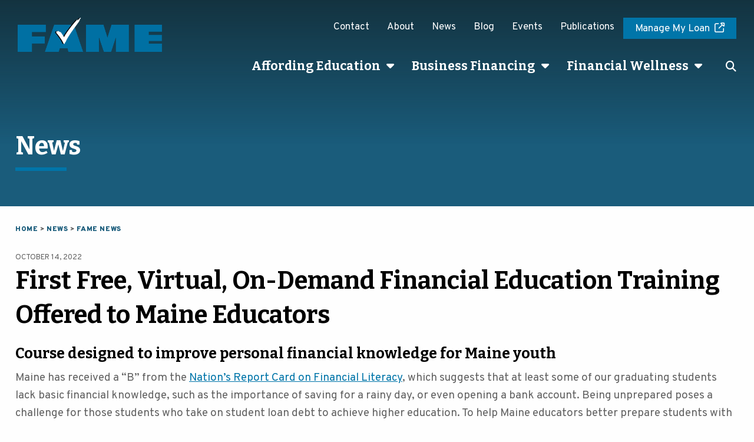

--- FILE ---
content_type: text/html; charset=UTF-8
request_url: https://www.famemaine.com/fame_news/first-ever-free-virtual-on-demand-financial-education-training-being-offered-to-maine-educators/
body_size: 27649
content:

<!doctype html><html class="no-js" lang="en-US">
	<head>
		<meta charset="UTF-8" />
		<meta name="viewport" content="width=device-width, initial-scale=1" />

		<meta name="msapplication-TileColor" content="#f01d4f">
		<meta name="theme-color" content="#121212">

		
		<link rel="pingback" href="https://www.famemaine.com/xmlrpc.php">

		<meta name='robots' content='index, follow, max-image-preview:large, max-snippet:-1, max-video-preview:-1' />
	<style>img:is([sizes="auto" i], [sizes^="auto," i]) { contain-intrinsic-size: 3000px 1500px }</style>
	
	<!-- This site is optimized with the Yoast SEO plugin v26.7 - https://yoast.com/wordpress/plugins/seo/ -->
	<title>First Free, Virtual, On-Demand Financial Education Training Offered to Maine Educators - FAME Maine</title>
	<link rel="canonical" href="https://www.famemaine.com/fame_news/first-ever-free-virtual-on-demand-financial-education-training-being-offered-to-maine-educators/" />
	<meta property="og:locale" content="en_US" />
	<meta property="og:type" content="article" />
	<meta property="og:title" content="First Free, Virtual, On-Demand Financial Education Training Offered to Maine Educators - FAME Maine" />
	<meta property="og:description" content="In partnership with Maine Jump$tart Coalition for Personal Financial Literacy and its sponsors; Finance Authority of Maine (FAME); the Office of the Maine State Treasurer; and Next Gen Personal Finance (NGPF), the Center for Financial Literacy at Champlain College is offering free online and on-demand training for Maine teachers. The Financial Educator Virtual Academy will train Maine educators on how to successfully teach personal finance in their classrooms and communities." />
	<meta property="og:url" content="https://www.famemaine.com/fame_news/first-ever-free-virtual-on-demand-financial-education-training-being-offered-to-maine-educators/" />
	<meta property="og:site_name" content="FAME Maine" />
	<meta property="article:modified_time" content="2022-11-30T14:21:58+00:00" />
	<meta property="og:image" content="https://www.famemaine.com/wp-content/uploads/2023/05/FAME_Logo_2023_FB.png" />
	<meta property="og:image:width" content="1200" />
	<meta property="og:image:height" content="630" />
	<meta property="og:image:type" content="image/png" />
	<meta name="twitter:card" content="summary_large_image" />
	<meta name="twitter:label1" content="Est. reading time" />
	<meta name="twitter:data1" content="5 minutes" />
	<script type="application/ld+json" class="yoast-schema-graph">{"@context":"https://schema.org","@graph":[{"@type":"WebPage","@id":"https://www.famemaine.com/fame_news/first-ever-free-virtual-on-demand-financial-education-training-being-offered-to-maine-educators/","url":"https://www.famemaine.com/fame_news/first-ever-free-virtual-on-demand-financial-education-training-being-offered-to-maine-educators/","name":"First Free, Virtual, On-Demand Financial Education Training Offered to Maine Educators - FAME Maine","isPartOf":{"@id":"https://www.famemaine.com/#website"},"datePublished":"2022-10-14T14:58:54+00:00","dateModified":"2022-11-30T14:21:58+00:00","breadcrumb":{"@id":"https://www.famemaine.com/fame_news/first-ever-free-virtual-on-demand-financial-education-training-being-offered-to-maine-educators/#breadcrumb"},"inLanguage":"en-US","potentialAction":[{"@type":"ReadAction","target":["https://www.famemaine.com/fame_news/first-ever-free-virtual-on-demand-financial-education-training-being-offered-to-maine-educators/"]}]},{"@type":"BreadcrumbList","@id":"https://www.famemaine.com/fame_news/first-ever-free-virtual-on-demand-financial-education-training-being-offered-to-maine-educators/#breadcrumb","itemListElement":[{"@type":"ListItem","position":1,"name":"Home","item":"https://www.famemaine.com/"},{"@type":"ListItem","position":2,"name":"News","item":"https://www.famemaine.com/fame_news/"},{"@type":"ListItem","position":3,"name":"First Free, Virtual, On-Demand Financial Education Training Offered to Maine Educators"}]},{"@type":"WebSite","@id":"https://www.famemaine.com/#website","url":"https://www.famemaine.com/","name":"FAME Maine","description":"","publisher":{"@id":"https://www.famemaine.com/#organization"},"potentialAction":[{"@type":"SearchAction","target":{"@type":"EntryPoint","urlTemplate":"https://www.famemaine.com/?s={search_term_string}"},"query-input":{"@type":"PropertyValueSpecification","valueRequired":true,"valueName":"search_term_string"}}],"inLanguage":"en-US"},{"@type":"Organization","@id":"https://www.famemaine.com/#organization","name":"FAME Maine","url":"https://www.famemaine.com/","logo":{"@type":"ImageObject","inLanguage":"en-US","@id":"https://www.famemaine.com/#/schema/logo/image/","url":"https://www.famemaine.com/wp-content/uploads/2023/05/FAME_Logo_2023_FB.png","contentUrl":"https://www.famemaine.com/wp-content/uploads/2023/05/FAME_Logo_2023_FB.png","width":1200,"height":630,"caption":"FAME Maine"},"image":{"@id":"https://www.famemaine.com/#/schema/logo/image/"}}]}</script>
	<!-- / Yoast SEO plugin. -->


<link rel='dns-prefetch' href='//kit.fontawesome.com' />
<link rel='dns-prefetch' href='//cdnjs.cloudflare.com' />
<link rel='dns-prefetch' href='//fonts.googleapis.com' />
<link rel='stylesheet' id='genesis-blocks-style-css-css' href='https://www.famemaine.com/wp-content/plugins/genesis-blocks/dist/style-blocks.build.css?ver=1765100461' type='text/css' media='all' />
<link rel='stylesheet' id='wp-block-library-css' href='https://www.famemaine.com/wp-includes/css/dist/block-library/style.min.css?ver=bb54da8bdf7d6e5001ddc771ba02e976' type='text/css' media='all' />
<style id='wp-block-library-inline-css' type='text/css'>
.wp-block-table.is-style-responsive-table { color: blue; }
</style>
<style id='classic-theme-styles-inline-css' type='text/css'>
/*! This file is auto-generated */
.wp-block-button__link{color:#fff;background-color:#32373c;border-radius:9999px;box-shadow:none;text-decoration:none;padding:calc(.667em + 2px) calc(1.333em + 2px);font-size:1.125em}.wp-block-file__button{background:#32373c;color:#fff;text-decoration:none}
</style>
<link rel='stylesheet' id='wp-components-css' href='https://www.famemaine.com/wp-includes/css/dist/components/style.min.css?ver=bb54da8bdf7d6e5001ddc771ba02e976' type='text/css' media='all' />
<link rel='stylesheet' id='wp-preferences-css' href='https://www.famemaine.com/wp-includes/css/dist/preferences/style.min.css?ver=bb54da8bdf7d6e5001ddc771ba02e976' type='text/css' media='all' />
<link rel='stylesheet' id='wp-block-editor-css' href='https://www.famemaine.com/wp-includes/css/dist/block-editor/style.min.css?ver=bb54da8bdf7d6e5001ddc771ba02e976' type='text/css' media='all' />
<link rel='stylesheet' id='popup-maker-block-library-style-css' href='https://www.famemaine.com/wp-content/plugins/popup-maker/dist/packages/block-library-style.css?ver=dbea705cfafe089d65f1' type='text/css' media='all' />
<link rel='stylesheet' id='editorskit-frontend-css' href='https://www.famemaine.com/wp-content/plugins/block-options/build/style.build.css?ver=new' type='text/css' media='all' />
<style id='global-styles-inline-css' type='text/css'>
:root{--wp--preset--aspect-ratio--square: 1;--wp--preset--aspect-ratio--4-3: 4/3;--wp--preset--aspect-ratio--3-4: 3/4;--wp--preset--aspect-ratio--3-2: 3/2;--wp--preset--aspect-ratio--2-3: 2/3;--wp--preset--aspect-ratio--16-9: 16/9;--wp--preset--aspect-ratio--9-16: 9/16;--wp--preset--color--black: #0a0a0a;--wp--preset--color--cyan-bluish-gray: #abb8c3;--wp--preset--color--white: #ffffff;--wp--preset--color--pale-pink: #f78da7;--wp--preset--color--vivid-red: #cf2e2e;--wp--preset--color--luminous-vivid-orange: #ff6900;--wp--preset--color--luminous-vivid-amber: #fcb900;--wp--preset--color--light-green-cyan: #7bdcb5;--wp--preset--color--vivid-green-cyan: #00d084;--wp--preset--color--pale-cyan-blue: #8ed1fc;--wp--preset--color--vivid-cyan-blue: #0693e3;--wp--preset--color--vivid-purple: #9b51e0;--wp--preset--color--blue: #0070a3;--wp--preset--color--dark-blue: #1a5c7b;--wp--preset--color--blue-gray: #769db0;--wp--preset--color--orange: #bd491f;--wp--preset--color--bridal-heath: #fbf0e5;--wp--preset--color--green: #54772c;--wp--preset--color--light-green: #edf2e3;--wp--preset--color--light-gray: #f0f0f0;--wp--preset--color--dark-gray: #707070;--wp--preset--color--transparent: transparent;--wp--preset--color--nextgen-teal: #16a796;--wp--preset--color--pale-blue: #e4edf8;--wp--preset--gradient--vivid-cyan-blue-to-vivid-purple: linear-gradient(135deg,rgba(6,147,227,1) 0%,rgb(155,81,224) 100%);--wp--preset--gradient--light-green-cyan-to-vivid-green-cyan: linear-gradient(135deg,rgb(122,220,180) 0%,rgb(0,208,130) 100%);--wp--preset--gradient--luminous-vivid-amber-to-luminous-vivid-orange: linear-gradient(135deg,rgba(252,185,0,1) 0%,rgba(255,105,0,1) 100%);--wp--preset--gradient--luminous-vivid-orange-to-vivid-red: linear-gradient(135deg,rgba(255,105,0,1) 0%,rgb(207,46,46) 100%);--wp--preset--gradient--very-light-gray-to-cyan-bluish-gray: linear-gradient(135deg,rgb(238,238,238) 0%,rgb(169,184,195) 100%);--wp--preset--gradient--cool-to-warm-spectrum: linear-gradient(135deg,rgb(74,234,220) 0%,rgb(151,120,209) 20%,rgb(207,42,186) 40%,rgb(238,44,130) 60%,rgb(251,105,98) 80%,rgb(254,248,76) 100%);--wp--preset--gradient--blush-light-purple: linear-gradient(135deg,rgb(255,206,236) 0%,rgb(152,150,240) 100%);--wp--preset--gradient--blush-bordeaux: linear-gradient(135deg,rgb(254,205,165) 0%,rgb(254,45,45) 50%,rgb(107,0,62) 100%);--wp--preset--gradient--luminous-dusk: linear-gradient(135deg,rgb(255,203,112) 0%,rgb(199,81,192) 50%,rgb(65,88,208) 100%);--wp--preset--gradient--pale-ocean: linear-gradient(135deg,rgb(255,245,203) 0%,rgb(182,227,212) 50%,rgb(51,167,181) 100%);--wp--preset--gradient--electric-grass: linear-gradient(135deg,rgb(202,248,128) 0%,rgb(113,206,126) 100%);--wp--preset--gradient--midnight: linear-gradient(135deg,rgb(2,3,129) 0%,rgb(40,116,252) 100%);--wp--preset--font-size--small: 13px;--wp--preset--font-size--medium: 20px;--wp--preset--font-size--large: 36px;--wp--preset--font-size--x-large: 42px;--wp--preset--spacing--20: 0.44rem;--wp--preset--spacing--30: 0.67rem;--wp--preset--spacing--40: 1rem;--wp--preset--spacing--50: 1.5rem;--wp--preset--spacing--60: 2.25rem;--wp--preset--spacing--70: 3.38rem;--wp--preset--spacing--80: 5.06rem;--wp--preset--shadow--natural: 6px 6px 9px rgba(0, 0, 0, 0.2);--wp--preset--shadow--deep: 12px 12px 50px rgba(0, 0, 0, 0.4);--wp--preset--shadow--sharp: 6px 6px 0px rgba(0, 0, 0, 0.2);--wp--preset--shadow--outlined: 6px 6px 0px -3px rgba(255, 255, 255, 1), 6px 6px rgba(0, 0, 0, 1);--wp--preset--shadow--crisp: 6px 6px 0px rgba(0, 0, 0, 1);}:where(.is-layout-flex){gap: 0.5em;}:where(.is-layout-grid){gap: 0.5em;}body .is-layout-flex{display: flex;}.is-layout-flex{flex-wrap: wrap;align-items: center;}.is-layout-flex > :is(*, div){margin: 0;}body .is-layout-grid{display: grid;}.is-layout-grid > :is(*, div){margin: 0;}:where(.wp-block-columns.is-layout-flex){gap: 2em;}:where(.wp-block-columns.is-layout-grid){gap: 2em;}:where(.wp-block-post-template.is-layout-flex){gap: 1.25em;}:where(.wp-block-post-template.is-layout-grid){gap: 1.25em;}.has-black-color{color: var(--wp--preset--color--black) !important;}.has-cyan-bluish-gray-color{color: var(--wp--preset--color--cyan-bluish-gray) !important;}.has-white-color{color: var(--wp--preset--color--white) !important;}.has-pale-pink-color{color: var(--wp--preset--color--pale-pink) !important;}.has-vivid-red-color{color: var(--wp--preset--color--vivid-red) !important;}.has-luminous-vivid-orange-color{color: var(--wp--preset--color--luminous-vivid-orange) !important;}.has-luminous-vivid-amber-color{color: var(--wp--preset--color--luminous-vivid-amber) !important;}.has-light-green-cyan-color{color: var(--wp--preset--color--light-green-cyan) !important;}.has-vivid-green-cyan-color{color: var(--wp--preset--color--vivid-green-cyan) !important;}.has-pale-cyan-blue-color{color: var(--wp--preset--color--pale-cyan-blue) !important;}.has-vivid-cyan-blue-color{color: var(--wp--preset--color--vivid-cyan-blue) !important;}.has-vivid-purple-color{color: var(--wp--preset--color--vivid-purple) !important;}.has-black-background-color{background-color: var(--wp--preset--color--black) !important;}.has-cyan-bluish-gray-background-color{background-color: var(--wp--preset--color--cyan-bluish-gray) !important;}.has-white-background-color{background-color: var(--wp--preset--color--white) !important;}.has-pale-pink-background-color{background-color: var(--wp--preset--color--pale-pink) !important;}.has-vivid-red-background-color{background-color: var(--wp--preset--color--vivid-red) !important;}.has-luminous-vivid-orange-background-color{background-color: var(--wp--preset--color--luminous-vivid-orange) !important;}.has-luminous-vivid-amber-background-color{background-color: var(--wp--preset--color--luminous-vivid-amber) !important;}.has-light-green-cyan-background-color{background-color: var(--wp--preset--color--light-green-cyan) !important;}.has-vivid-green-cyan-background-color{background-color: var(--wp--preset--color--vivid-green-cyan) !important;}.has-pale-cyan-blue-background-color{background-color: var(--wp--preset--color--pale-cyan-blue) !important;}.has-vivid-cyan-blue-background-color{background-color: var(--wp--preset--color--vivid-cyan-blue) !important;}.has-vivid-purple-background-color{background-color: var(--wp--preset--color--vivid-purple) !important;}.has-black-border-color{border-color: var(--wp--preset--color--black) !important;}.has-cyan-bluish-gray-border-color{border-color: var(--wp--preset--color--cyan-bluish-gray) !important;}.has-white-border-color{border-color: var(--wp--preset--color--white) !important;}.has-pale-pink-border-color{border-color: var(--wp--preset--color--pale-pink) !important;}.has-vivid-red-border-color{border-color: var(--wp--preset--color--vivid-red) !important;}.has-luminous-vivid-orange-border-color{border-color: var(--wp--preset--color--luminous-vivid-orange) !important;}.has-luminous-vivid-amber-border-color{border-color: var(--wp--preset--color--luminous-vivid-amber) !important;}.has-light-green-cyan-border-color{border-color: var(--wp--preset--color--light-green-cyan) !important;}.has-vivid-green-cyan-border-color{border-color: var(--wp--preset--color--vivid-green-cyan) !important;}.has-pale-cyan-blue-border-color{border-color: var(--wp--preset--color--pale-cyan-blue) !important;}.has-vivid-cyan-blue-border-color{border-color: var(--wp--preset--color--vivid-cyan-blue) !important;}.has-vivid-purple-border-color{border-color: var(--wp--preset--color--vivid-purple) !important;}.has-vivid-cyan-blue-to-vivid-purple-gradient-background{background: var(--wp--preset--gradient--vivid-cyan-blue-to-vivid-purple) !important;}.has-light-green-cyan-to-vivid-green-cyan-gradient-background{background: var(--wp--preset--gradient--light-green-cyan-to-vivid-green-cyan) !important;}.has-luminous-vivid-amber-to-luminous-vivid-orange-gradient-background{background: var(--wp--preset--gradient--luminous-vivid-amber-to-luminous-vivid-orange) !important;}.has-luminous-vivid-orange-to-vivid-red-gradient-background{background: var(--wp--preset--gradient--luminous-vivid-orange-to-vivid-red) !important;}.has-very-light-gray-to-cyan-bluish-gray-gradient-background{background: var(--wp--preset--gradient--very-light-gray-to-cyan-bluish-gray) !important;}.has-cool-to-warm-spectrum-gradient-background{background: var(--wp--preset--gradient--cool-to-warm-spectrum) !important;}.has-blush-light-purple-gradient-background{background: var(--wp--preset--gradient--blush-light-purple) !important;}.has-blush-bordeaux-gradient-background{background: var(--wp--preset--gradient--blush-bordeaux) !important;}.has-luminous-dusk-gradient-background{background: var(--wp--preset--gradient--luminous-dusk) !important;}.has-pale-ocean-gradient-background{background: var(--wp--preset--gradient--pale-ocean) !important;}.has-electric-grass-gradient-background{background: var(--wp--preset--gradient--electric-grass) !important;}.has-midnight-gradient-background{background: var(--wp--preset--gradient--midnight) !important;}.has-small-font-size{font-size: var(--wp--preset--font-size--small) !important;}.has-medium-font-size{font-size: var(--wp--preset--font-size--medium) !important;}.has-large-font-size{font-size: var(--wp--preset--font-size--large) !important;}.has-x-large-font-size{font-size: var(--wp--preset--font-size--x-large) !important;}
:where(.wp-block-post-template.is-layout-flex){gap: 1.25em;}:where(.wp-block-post-template.is-layout-grid){gap: 1.25em;}
:where(.wp-block-columns.is-layout-flex){gap: 2em;}:where(.wp-block-columns.is-layout-grid){gap: 2em;}
:root :where(.wp-block-pullquote){font-size: 1.5em;line-height: 1.6;}
</style>
<link rel='stylesheet' id='events-manager-css' href='https://www.famemaine.com/wp-content/plugins/events-manager/includes/css/events-manager.min.css?ver=7.2.3.1' type='text/css' media='all' />
<link rel='stylesheet' id='main-stylesheet-css' href='https://www.famemaine.com/wp-content/themes/fame/library/css/style.css?ver=1768595644' type='text/css' media='all' />
<link rel='stylesheet' id='google-fonts-css' href='https://fonts.googleapis.com/css2?family=Bitter:ital,wght@0,400;0,700;1,400;1,700&#038;family=Overpass:ital,wght@0,400;0,700;0,800;0,900;1,400;1,700;1,800;1,900&#038;display=swap' type='text/css' media='' />
<link rel='stylesheet' id='flickity-style-css' href='https://www.famemaine.com/wp-content/themes/fame/library/js/flickity.css?ver=bb54da8bdf7d6e5001ddc771ba02e976' type='text/css' media='all' />
<link rel='stylesheet' id='chosen-style-css' href='https://www.famemaine.com/wp-content/themes/fame/library/js/chosen_v1.8.7/chosen.min.css?ver=bb54da8bdf7d6e5001ddc771ba02e976' type='text/css' media='all' />
<link rel='stylesheet' id='fancybox3-style-css' href='https://cdnjs.cloudflare.com/ajax/libs/fancybox/3.5.7/jquery.fancybox.css?ver=bb54da8bdf7d6e5001ddc771ba02e976' type='text/css' media='all' />
<link rel='stylesheet' id='datatables-css' href='https://www.famemaine.com/wp-content/themes/fame/library/css/jquery.dataTables.min.css?ver=bb54da8bdf7d6e5001ddc771ba02e976' type='text/css' media='all' />
<link rel='stylesheet' id='datatablesResponsive-css' href='https://www.famemaine.com/wp-content/themes/fame/library/css/dataTables.responsive.css?ver=bb54da8bdf7d6e5001ddc771ba02e976' type='text/css' media='all' />
<link rel='stylesheet' id='readall-style-css' href='https://www.famemaine.com/wp-content/themes/fame/library/js/readall/css/jquery.readall.min.css?ver=bb54da8bdf7d6e5001ddc771ba02e976' type='text/css' media='all' />
<link rel='stylesheet' id='scholarship-stylesheet-css' href='https://www.famemaine.com/wp-content/themes/fame/library/css/scholarship-2025.css?ver=1768595644' type='text/css' media='all' />
<link rel='stylesheet' id='tablepress-default-css' href='https://www.famemaine.com/wp-content/plugins/tablepress/css/build/default.css?ver=3.2.6' type='text/css' media='all' />
<link rel='stylesheet' id='popup-maker-site-css' href='https://www.famemaine.com/wp-content/plugins/popup-maker/dist/assets/site.css?ver=1.21.5' type='text/css' media='all' />
<style id='popup-maker-site-inline-css' type='text/css'>
/* Popup Google Fonts */
@import url('//fonts.googleapis.com/css?family=Montserrat:100');

/* Popup Theme 6213: Cutting Edge */
.pum-theme-6213, .pum-theme-cutting-edge { background-color: rgba( 0, 0, 0, 0.50 ) } 
.pum-theme-6213 .pum-container, .pum-theme-cutting-edge .pum-container { padding: 18px; border-radius: 0px; border: 1px none #000000; box-shadow: 0px 10px 25px 0px rgba( 2, 2, 2, 0.50 ); background-color: rgba( 30, 115, 190, 1.00 ) } 
.pum-theme-6213 .pum-title, .pum-theme-cutting-edge .pum-title { color: #ffffff; text-align: left; text-shadow: 0px 0px 0px rgba( 2, 2, 2, 0.23 ); font-family: Sans-Serif; font-weight: 100; font-size: 26px; line-height: 28px } 
.pum-theme-6213 .pum-content, .pum-theme-cutting-edge .pum-content { color: #ffffff; font-family: inherit; font-weight: 100 } 
.pum-theme-6213 .pum-content + .pum-close, .pum-theme-cutting-edge .pum-content + .pum-close { position: absolute; height: 24px; width: 24px; left: auto; right: 0px; bottom: auto; top: 0px; padding: 0px; color: #1e73be; font-family: Times New Roman; font-weight: 100; font-size: 32px; line-height: 24px; border: 1px none #ffffff; border-radius: 0px; box-shadow: -1px 1px 1px 0px rgba( 2, 2, 2, 0.10 ); text-shadow: -1px 1px 1px rgba( 0, 0, 0, 0.10 ); background-color: rgba( 238, 238, 34, 1.00 ) } 

/* Popup Theme 6214: Framed Border */
.pum-theme-6214, .pum-theme-framed-border { background-color: rgba( 255, 255, 255, 0.50 ) } 
.pum-theme-6214 .pum-container, .pum-theme-framed-border .pum-container { padding: 18px; border-radius: 0px; border: 20px outset #dd3333; box-shadow: 1px 1px 3px 0px rgba( 2, 2, 2, 0.97 ) inset; background-color: rgba( 255, 251, 239, 1.00 ) } 
.pum-theme-6214 .pum-title, .pum-theme-framed-border .pum-title { color: #000000; text-align: left; text-shadow: 0px 0px 0px rgba( 2, 2, 2, 0.23 ); font-family: inherit; font-weight: 100; font-size: 32px; line-height: 36px } 
.pum-theme-6214 .pum-content, .pum-theme-framed-border .pum-content { color: #2d2d2d; font-family: inherit; font-weight: 100 } 
.pum-theme-6214 .pum-content + .pum-close, .pum-theme-framed-border .pum-content + .pum-close { position: absolute; height: 20px; width: 20px; left: auto; right: -20px; bottom: auto; top: -20px; padding: 0px; color: #ffffff; font-family: Tahoma; font-weight: 700; font-size: 16px; line-height: 18px; border: 1px none #ffffff; border-radius: 0px; box-shadow: 0px 0px 0px 0px rgba( 2, 2, 2, 0.23 ); text-shadow: 0px 0px 0px rgba( 0, 0, 0, 0.23 ); background-color: rgba( 0, 0, 0, 0.55 ) } 

/* Popup Theme 6215: Floating Bar - Soft Blue */
.pum-theme-6215, .pum-theme-floating-bar { background-color: rgba( 255, 255, 255, 0.00 ) } 
.pum-theme-6215 .pum-container, .pum-theme-floating-bar .pum-container { padding: 8px; border-radius: 0px; border: 1px none #000000; box-shadow: 1px 1px 3px 0px rgba( 2, 2, 2, 0.23 ); background-color: rgba( 238, 246, 252, 1.00 ) } 
.pum-theme-6215 .pum-title, .pum-theme-floating-bar .pum-title { color: #505050; text-align: left; text-shadow: 0px 0px 0px rgba( 2, 2, 2, 0.23 ); font-family: inherit; font-weight: 400; font-size: 32px; line-height: 36px } 
.pum-theme-6215 .pum-content, .pum-theme-floating-bar .pum-content { color: #505050; font-family: inherit; font-weight: 400 } 
.pum-theme-6215 .pum-content + .pum-close, .pum-theme-floating-bar .pum-content + .pum-close { position: absolute; height: 18px; width: 18px; left: auto; right: 5px; bottom: auto; top: 50%; padding: 0px; color: #505050; font-family: Sans-Serif; font-weight: 700; font-size: 15px; line-height: 18px; border: 1px solid #505050; border-radius: 15px; box-shadow: 0px 0px 0px 0px rgba( 2, 2, 2, 0.00 ); text-shadow: 0px 0px 0px rgba( 0, 0, 0, 0.00 ); background-color: rgba( 255, 255, 255, 0.00 ); transform: translate(0, -50%) } 

/* Popup Theme 6216: Content Only - For use with page builders or block editor */
.pum-theme-6216, .pum-theme-content-only { background-color: rgba( 0, 0, 0, 0.70 ) } 
.pum-theme-6216 .pum-container, .pum-theme-content-only .pum-container { padding: 0px; border-radius: 0px; border: 1px none #000000; box-shadow: 0px 0px 0px 0px rgba( 2, 2, 2, 0.00 ) } 
.pum-theme-6216 .pum-title, .pum-theme-content-only .pum-title { color: #000000; text-align: left; text-shadow: 0px 0px 0px rgba( 2, 2, 2, 0.23 ); font-family: inherit; font-weight: 400; font-size: 32px; line-height: 36px } 
.pum-theme-6216 .pum-content, .pum-theme-content-only .pum-content { color: #8c8c8c; font-family: inherit; font-weight: 400 } 
.pum-theme-6216 .pum-content + .pum-close, .pum-theme-content-only .pum-content + .pum-close { position: absolute; height: 18px; width: 18px; left: auto; right: 7px; bottom: auto; top: 7px; padding: 0px; color: #000000; font-family: inherit; font-weight: 700; font-size: 20px; line-height: 20px; border: 1px none #ffffff; border-radius: 15px; box-shadow: 0px 0px 0px 0px rgba( 2, 2, 2, 0.00 ); text-shadow: 0px 0px 0px rgba( 0, 0, 0, 0.00 ); background-color: rgba( 255, 255, 255, 0.00 ) } 

/* Popup Theme 6209: Default Theme */
.pum-theme-6209, .pum-theme-default-theme { background-color: rgba( 255, 255, 255, 1.00 ) } 
.pum-theme-6209 .pum-container, .pum-theme-default-theme .pum-container { padding: 18px; border-radius: 0px; border: 1px none #000000; box-shadow: 1px 1px 3px 0px rgba( 2, 2, 2, 0.23 ); background-color: rgba( 249, 249, 249, 1.00 ) } 
.pum-theme-6209 .pum-title, .pum-theme-default-theme .pum-title { color: #000000; text-align: left; text-shadow: 0px 0px 0px rgba( 2, 2, 2, 0.23 ); font-family: inherit; font-weight: 400; font-size: 32px; font-style: normal; line-height: 36px } 
.pum-theme-6209 .pum-content, .pum-theme-default-theme .pum-content { color: #8c8c8c; font-family: inherit; font-weight: 400; font-style: inherit } 
.pum-theme-6209 .pum-content + .pum-close, .pum-theme-default-theme .pum-content + .pum-close { position: absolute; height: auto; width: auto; left: auto; right: 0px; bottom: auto; top: 0px; padding: 8px; color: #ffffff; font-family: inherit; font-weight: 400; font-size: 12px; font-style: inherit; line-height: 36px; border: 1px none #ffffff; border-radius: 0px; box-shadow: 1px 1px 3px 0px rgba( 2, 2, 2, 0.23 ); text-shadow: 0px 0px 0px rgba( 0, 0, 0, 0.23 ); background-color: rgba( 0, 183, 205, 1.00 ) } 

/* Popup Theme 6210: Light Box */
.pum-theme-6210, .pum-theme-lightbox { background-color: rgba( 0, 0, 0, 0.60 ) } 
.pum-theme-6210 .pum-container, .pum-theme-lightbox .pum-container { padding: 18px; border-radius: 3px; border: 8px solid #000000; box-shadow: 0px 0px 30px 0px rgba( 2, 2, 2, 1.00 ); background-color: rgba( 255, 255, 255, 1.00 ) } 
.pum-theme-6210 .pum-title, .pum-theme-lightbox .pum-title { color: #000000; text-align: left; text-shadow: 0px 0px 0px rgba( 2, 2, 2, 0.23 ); font-family: inherit; font-weight: 100; font-size: 32px; line-height: 36px } 
.pum-theme-6210 .pum-content, .pum-theme-lightbox .pum-content { color: #000000; font-family: inherit; font-weight: 100 } 
.pum-theme-6210 .pum-content + .pum-close, .pum-theme-lightbox .pum-content + .pum-close { position: absolute; height: 26px; width: 26px; left: auto; right: -13px; bottom: auto; top: -13px; padding: 0px; color: #ffffff; font-family: Arial; font-weight: 100; font-size: 24px; line-height: 24px; border: 2px solid #ffffff; border-radius: 26px; box-shadow: 0px 0px 15px 1px rgba( 2, 2, 2, 0.75 ); text-shadow: 0px 0px 0px rgba( 0, 0, 0, 0.23 ); background-color: rgba( 0, 0, 0, 1.00 ) } 

/* Popup Theme 6211: Enterprise Blue */
.pum-theme-6211, .pum-theme-enterprise-blue { background-color: rgba( 0, 0, 0, 0.70 ) } 
.pum-theme-6211 .pum-container, .pum-theme-enterprise-blue .pum-container { padding: 28px; border-radius: 5px; border: 1px none #000000; box-shadow: 0px 10px 25px 4px rgba( 2, 2, 2, 0.50 ); background-color: rgba( 255, 255, 255, 1.00 ) } 
.pum-theme-6211 .pum-title, .pum-theme-enterprise-blue .pum-title { color: #315b7c; text-align: left; text-shadow: 0px 0px 0px rgba( 2, 2, 2, 0.23 ); font-family: inherit; font-weight: 100; font-size: 34px; line-height: 36px } 
.pum-theme-6211 .pum-content, .pum-theme-enterprise-blue .pum-content { color: #2d2d2d; font-family: inherit; font-weight: 100 } 
.pum-theme-6211 .pum-content + .pum-close, .pum-theme-enterprise-blue .pum-content + .pum-close { position: absolute; height: 28px; width: 28px; left: auto; right: 8px; bottom: auto; top: 8px; padding: 4px; color: #ffffff; font-family: Times New Roman; font-weight: 100; font-size: 20px; line-height: 20px; border: 1px none #ffffff; border-radius: 42px; box-shadow: 0px 0px 0px 0px rgba( 2, 2, 2, 0.23 ); text-shadow: 0px 0px 0px rgba( 0, 0, 0, 0.23 ); background-color: rgba( 49, 91, 124, 1.00 ) } 

/* Popup Theme 6212: Hello Box */
.pum-theme-6212, .pum-theme-hello-box { background-color: rgba( 0, 0, 0, 0.75 ) } 
.pum-theme-6212 .pum-container, .pum-theme-hello-box .pum-container { padding: 30px; border-radius: 80px; border: 14px solid #81d742; box-shadow: 0px 0px 0px 0px rgba( 2, 2, 2, 0.00 ); background-color: rgba( 255, 255, 255, 1.00 ) } 
.pum-theme-6212 .pum-title, .pum-theme-hello-box .pum-title { color: #2d2d2d; text-align: left; text-shadow: 0px 0px 0px rgba( 2, 2, 2, 0.23 ); font-family: Montserrat; font-weight: 100; font-size: 32px; line-height: 36px } 
.pum-theme-6212 .pum-content, .pum-theme-hello-box .pum-content { color: #2d2d2d; font-family: inherit; font-weight: 100 } 
.pum-theme-6212 .pum-content + .pum-close, .pum-theme-hello-box .pum-content + .pum-close { position: absolute; height: auto; width: auto; left: auto; right: -30px; bottom: auto; top: -30px; padding: 0px; color: #2d2d2d; font-family: Times New Roman; font-weight: 100; font-size: 32px; line-height: 28px; border: 1px none #ffffff; border-radius: 28px; box-shadow: 0px 0px 0px 0px rgba( 2, 2, 2, 0.23 ); text-shadow: 0px 0px 0px rgba( 0, 0, 0, 0.23 ); background-color: rgba( 255, 255, 255, 1.00 ) } 

#pum-28776 {z-index: 1999999999}
#pum-6218 {z-index: 1999999999}
#pum-16457 {z-index: 1999999999}
#pum-16453 {z-index: 1999999999}
#pum-16449 {z-index: 1999999999}
#pum-16444 {z-index: 1999999999}
#pum-16439 {z-index: 1999999999}
#pum-15746 {z-index: 1999999999}
#pum-6417 {z-index: 1999999999}
#pum-6217 {z-index: 1999999999}

</style>
<script type="text/javascript" src="https://www.famemaine.com/wp-includes/js/jquery/jquery.min.js?ver=3.7.1" id="jquery-core-js"></script>
<script type="text/javascript" src="https://www.famemaine.com/wp-includes/js/jquery/jquery-migrate.min.js?ver=3.4.1" id="jquery-migrate-js"></script>
<script type="text/javascript" src="https://www.famemaine.com/wp-includes/js/jquery/ui/core.min.js?ver=1.13.3" id="jquery-ui-core-js"></script>
<script type="text/javascript" src="https://www.famemaine.com/wp-includes/js/jquery/ui/mouse.min.js?ver=1.13.3" id="jquery-ui-mouse-js"></script>
<script type="text/javascript" src="https://www.famemaine.com/wp-includes/js/jquery/ui/sortable.min.js?ver=1.13.3" id="jquery-ui-sortable-js"></script>
<script type="text/javascript" src="https://www.famemaine.com/wp-includes/js/jquery/ui/datepicker.min.js?ver=1.13.3" id="jquery-ui-datepicker-js"></script>
<script type="text/javascript" id="jquery-ui-datepicker-js-after">
/* <![CDATA[ */
jQuery(function(jQuery){jQuery.datepicker.setDefaults({"closeText":"Close","currentText":"Today","monthNames":["January","February","March","April","May","June","July","August","September","October","November","December"],"monthNamesShort":["Jan","Feb","Mar","Apr","May","Jun","Jul","Aug","Sep","Oct","Nov","Dec"],"nextText":"Next","prevText":"Previous","dayNames":["Sunday","Monday","Tuesday","Wednesday","Thursday","Friday","Saturday"],"dayNamesShort":["Sun","Mon","Tue","Wed","Thu","Fri","Sat"],"dayNamesMin":["S","M","T","W","T","F","S"],"dateFormat":"MM d, yy","firstDay":1,"isRTL":false});});
/* ]]> */
</script>
<script type="text/javascript" src="https://www.famemaine.com/wp-includes/js/jquery/ui/resizable.min.js?ver=1.13.3" id="jquery-ui-resizable-js"></script>
<script type="text/javascript" src="https://www.famemaine.com/wp-includes/js/jquery/ui/draggable.min.js?ver=1.13.3" id="jquery-ui-draggable-js"></script>
<script type="text/javascript" src="https://www.famemaine.com/wp-includes/js/jquery/ui/controlgroup.min.js?ver=1.13.3" id="jquery-ui-controlgroup-js"></script>
<script type="text/javascript" src="https://www.famemaine.com/wp-includes/js/jquery/ui/checkboxradio.min.js?ver=1.13.3" id="jquery-ui-checkboxradio-js"></script>
<script type="text/javascript" src="https://www.famemaine.com/wp-includes/js/jquery/ui/button.min.js?ver=1.13.3" id="jquery-ui-button-js"></script>
<script type="text/javascript" src="https://www.famemaine.com/wp-includes/js/jquery/ui/dialog.min.js?ver=1.13.3" id="jquery-ui-dialog-js"></script>
<script type="text/javascript" id="events-manager-js-extra">
/* <![CDATA[ */
var EM = {"ajaxurl":"https:\/\/www.famemaine.com\/wp-admin\/admin-ajax.php","locationajaxurl":"https:\/\/www.famemaine.com\/wp-admin\/admin-ajax.php?action=locations_search","firstDay":"1","locale":"en","dateFormat":"yy-mm-dd","ui_css":"https:\/\/www.famemaine.com\/wp-content\/plugins\/events-manager\/includes\/css\/jquery-ui\/build.min.css","show24hours":"0","is_ssl":"1","autocomplete_limit":"10","calendar":{"breakpoints":{"small":560,"medium":908,"large":false},"month_format":"M Y"},"phone":"","datepicker":{"format":"m\/d\/Y"},"search":{"breakpoints":{"small":650,"medium":850,"full":false}},"url":"https:\/\/www.famemaine.com\/wp-content\/plugins\/events-manager","assets":{"input.em-uploader":{"js":{"em-uploader":{"url":"https:\/\/www.famemaine.com\/wp-content\/plugins\/events-manager\/includes\/js\/em-uploader.js?v=7.2.3.1","event":"em_uploader_ready"}}},".em-event-editor":{"js":{"event-editor":{"url":"https:\/\/www.famemaine.com\/wp-content\/plugins\/events-manager\/includes\/js\/events-manager-event-editor.js?v=7.2.3.1","event":"em_event_editor_ready"}},"css":{"event-editor":"https:\/\/www.famemaine.com\/wp-content\/plugins\/events-manager\/includes\/css\/events-manager-event-editor.min.css?v=7.2.3.1"}},".em-recurrence-sets, .em-timezone":{"js":{"luxon":{"url":"luxon\/luxon.js?v=7.2.3.1","event":"em_luxon_ready"}}},".em-booking-form, #em-booking-form, .em-booking-recurring, .em-event-booking-form":{"js":{"em-bookings":{"url":"https:\/\/www.famemaine.com\/wp-content\/plugins\/events-manager\/includes\/js\/bookingsform.js?v=7.2.3.1","event":"em_booking_form_js_loaded"}}},"#em-opt-archetypes":{"js":{"archetypes":"https:\/\/www.famemaine.com\/wp-content\/plugins\/events-manager\/includes\/js\/admin-archetype-editor.js?v=7.2.3.1","archetypes_ms":"https:\/\/www.famemaine.com\/wp-content\/plugins\/events-manager\/includes\/js\/admin-archetypes.js?v=7.2.3.1","qs":"qs\/qs.js?v=7.2.3.1"}}},"cached":"1","google_maps_api":"AIzaSyDIigbq_IC2AiqLVm-prHvUAzvfJn1B3y0","txt_search":"Search","txt_searching":"Searching...","txt_loading":"Loading..."};
/* ]]> */
</script>
<script type="text/javascript" src="https://www.famemaine.com/wp-content/plugins/events-manager/includes/js/events-manager.js?ver=7.2.3.1" id="events-manager-js"></script>
<script type="text/javascript" src="https://www.famemaine.com/wp-content/themes/fame/library/js/jquery.dataTables.min.js" id="datatables-js"></script>
<script type="text/javascript" src="https://www.famemaine.com/wp-content/themes/fame/library/js/dataTables.responsive.min.js" id="datatablesResponsive-js"></script>
<link rel="https://api.w.org/" href="https://www.famemaine.com/wp-json/" /><link rel="alternate" title="JSON" type="application/json" href="https://www.famemaine.com/wp-json/wp/v2/fame_news/18814" /><link rel="alternate" title="oEmbed (JSON)" type="application/json+oembed" href="https://www.famemaine.com/wp-json/oembed/1.0/embed?url=https%3A%2F%2Fwww.famemaine.com%2Ffame_news%2Ffirst-ever-free-virtual-on-demand-financial-education-training-being-offered-to-maine-educators%2F" />
<link rel="alternate" title="oEmbed (XML)" type="text/xml+oembed" href="https://www.famemaine.com/wp-json/oembed/1.0/embed?url=https%3A%2F%2Fwww.famemaine.com%2Ffame_news%2Ffirst-ever-free-virtual-on-demand-financial-education-training-being-offered-to-maine-educators%2F&#038;format=xml" />
<link rel="icon" href="https://www.famemaine.com/wp-content/uploads/2025/07/cropped-Checkmark-blue-1-32x32.png" sizes="32x32" />
<link rel="icon" href="https://www.famemaine.com/wp-content/uploads/2025/07/cropped-Checkmark-blue-1-192x192.png" sizes="192x192" />
<link rel="apple-touch-icon" href="https://www.famemaine.com/wp-content/uploads/2025/07/cropped-Checkmark-blue-1-180x180.png" />
<meta name="msapplication-TileImage" content="https://www.famemaine.com/wp-content/uploads/2025/07/cropped-Checkmark-blue-1-270x270.png" />
		
        <!--[if IE]>
        <link href="/wp-content/themes/fame/library/css/ie.css" media="screen, projection" rel="stylesheet" type="text/css" />
        <![endif]-->

		
		<!-- Blog Post Meta - OpenGraph for Google, Twitter for Twitter, etc. -->

		<meta property="og:locale" content="en_US" />
		<meta property="og:type" content="article" />
		<meta property="og:title" content="First Free, Virtual, On-Demand Financial Education Training Offered to Maine Educators" />

							<meta property="og:description" content="In partnership with Maine Jump$tart Coalition for Personal Financial Literacy and its sponsors; Finance Authority of Maine (FAME); the Office of the Maine State Treasurer;&hellip;" />
		<meta property="og:url" content="https://www.famemaine.com/fame_news/first-ever-free-virtual-on-demand-financial-education-training-being-offered-to-maine-educators/" />
		<meta property="og:site_name" content="FAME Maine" />

					
		<meta name="twitter:site" content="FAME Maine" />
		<meta name="twitter:card" content="summary" />
		<meta name="twitter:description" content="In partnership with Maine Jump$tart Coalition for Personal Financial Literacy and its sponsors; Finance Authority of Maine (FAME); the Office of the Maine State Treasurer;&hellip;" />
		<meta name="twitter:title" content="First Free, Virtual, On-Demand Financial Education Training Offered to Maine Educators" />

							
		<style>.has-text-color.has-white-color {color:#ffffff;}.has-white-background-color {background-color:#ffffff;}.has-background.has-white-background-color {background-color:#ffffff;}.has-border.has-white-border-color {border-color:#ffffff;}.wp-block-button.has-white-border-color a {border-color:#ffffff;}.gb-block-button.has-white-border-color a {border-color:#ffffff;}.vont-block.image-content.has-text-color.has-white-color .image-overlay-content a {color:#ffffff;}.vont-block.promo.allow_button_color_override .buttons-wrapper a.button.has-background.has-white-background-color {background-color:#ffffff!important;}h2.has-text-color.has-white-color>a {color:#ffffff;}.has-text-color.has-white-color>h2 {color:#ffffff;}.has-text-color.has-white-color>h3 {color:#ffffff;}.has-text-color.has-white-color>h4 {color:#ffffff;}.has-text-color.has-white-color>h5 {color:#ffffff;}h3.has-text-color.has-white-color>a {color:#ffffff;}h4.has-text-color.has-white-color>a {color:#ffffff;}.has-text-color.has-black-color {color:#0a0a0a;}.has-black-background-color {background-color:#0a0a0a;}.has-background.has-black-background-color {background-color:#0a0a0a;}.has-border.has-black-border-color {border-color:#0a0a0a;}.wp-block-button.has-black-border-color a {border-color:#0a0a0a;}.gb-block-button.has-black-border-color a {border-color:#0a0a0a;}.vont-block.image-content.has-text-color.has-black-color .image-overlay-content a {color:#0a0a0a;}.vont-block.promo.allow_button_color_override .buttons-wrapper a.button.has-background.has-black-background-color {background-color:#0a0a0a!important;}h2.has-text-color.has-black-color>a {color:#0a0a0a;}.has-text-color.has-black-color>h2 {color:#0a0a0a;}.has-text-color.has-black-color>h3 {color:#0a0a0a;}.has-text-color.has-black-color>h4 {color:#0a0a0a;}.has-text-color.has-black-color>h5 {color:#0a0a0a;}h3.has-text-color.has-black-color>a {color:#0a0a0a;}h4.has-text-color.has-black-color>a {color:#0a0a0a;}.has-text-color.has-blue-color {color:#0070a3;}.has-blue-background-color {background-color:#0070a3;}.has-background.has-blue-background-color {background-color:#0070a3;}.has-border.has-blue-border-color {border-color:#0070a3;}.wp-block-button.has-blue-border-color a {border-color:#0070a3;}.gb-block-button.has-blue-border-color a {border-color:#0070a3;}.vont-block.image-content.has-text-color.has-blue-color .image-overlay-content a {color:#0070a3;}.vont-block.promo.allow_button_color_override .buttons-wrapper a.button.has-background.has-blue-background-color {background-color:#0070a3!important;}h2.has-text-color.has-blue-color>a {color:#0070a3;}.has-text-color.has-blue-color>h2 {color:#0070a3;}.has-text-color.has-blue-color>h3 {color:#0070a3;}.has-text-color.has-blue-color>h4 {color:#0070a3;}.has-text-color.has-blue-color>h5 {color:#0070a3;}h3.has-text-color.has-blue-color>a {color:#0070a3;}h4.has-text-color.has-blue-color>a {color:#0070a3;}.has-text-color.has-dark-blue-color {color:#1a5c7b;}.has-dark-blue-background-color {background-color:#1a5c7b;}.has-background.has-dark-blue-background-color {background-color:#1a5c7b;}.has-border.has-dark-blue-border-color {border-color:#1a5c7b;}.wp-block-button.has-dark-blue-border-color a {border-color:#1a5c7b;}.gb-block-button.has-dark-blue-border-color a {border-color:#1a5c7b;}.vont-block.image-content.has-text-color.has-dark-blue-color .image-overlay-content a {color:#1a5c7b;}.vont-block.promo.allow_button_color_override .buttons-wrapper a.button.has-background.has-dark-blue-background-color {background-color:#1a5c7b!important;}h2.has-text-color.has-dark-blue-color>a {color:#1a5c7b;}.has-text-color.has-dark-blue-color>h2 {color:#1a5c7b;}.has-text-color.has-dark-blue-color>h3 {color:#1a5c7b;}.has-text-color.has-dark-blue-color>h4 {color:#1a5c7b;}.has-text-color.has-dark-blue-color>h5 {color:#1a5c7b;}h3.has-text-color.has-dark-blue-color>a {color:#1a5c7b;}h4.has-text-color.has-dark-blue-color>a {color:#1a5c7b;}.has-text-color.has-blue-gray-color {color:#769db0;}.has-blue-gray-background-color {background-color:#769db0;}.has-background.has-blue-gray-background-color {background-color:#769db0;}.has-border.has-blue-gray-border-color {border-color:#769db0;}.wp-block-button.has-blue-gray-border-color a {border-color:#769db0;}.gb-block-button.has-blue-gray-border-color a {border-color:#769db0;}.vont-block.image-content.has-text-color.has-blue-gray-color .image-overlay-content a {color:#769db0;}.vont-block.promo.allow_button_color_override .buttons-wrapper a.button.has-background.has-blue-gray-background-color {background-color:#769db0!important;}h2.has-text-color.has-blue-gray-color>a {color:#769db0;}.has-text-color.has-blue-gray-color>h2 {color:#769db0;}.has-text-color.has-blue-gray-color>h3 {color:#769db0;}.has-text-color.has-blue-gray-color>h4 {color:#769db0;}.has-text-color.has-blue-gray-color>h5 {color:#769db0;}h3.has-text-color.has-blue-gray-color>a {color:#769db0;}h4.has-text-color.has-blue-gray-color>a {color:#769db0;}.has-text-color.has-orange-color {color:#bd491f;}.has-orange-background-color {background-color:#bd491f;}.has-background.has-orange-background-color {background-color:#bd491f;}.has-border.has-orange-border-color {border-color:#bd491f;}.wp-block-button.has-orange-border-color a {border-color:#bd491f;}.gb-block-button.has-orange-border-color a {border-color:#bd491f;}.vont-block.image-content.has-text-color.has-orange-color .image-overlay-content a {color:#bd491f;}.vont-block.promo.allow_button_color_override .buttons-wrapper a.button.has-background.has-orange-background-color {background-color:#bd491f!important;}h2.has-text-color.has-orange-color>a {color:#bd491f;}.has-text-color.has-orange-color>h2 {color:#bd491f;}.has-text-color.has-orange-color>h3 {color:#bd491f;}.has-text-color.has-orange-color>h4 {color:#bd491f;}.has-text-color.has-orange-color>h5 {color:#bd491f;}h3.has-text-color.has-orange-color>a {color:#bd491f;}h4.has-text-color.has-orange-color>a {color:#bd491f;}.has-text-color.has-bridal-heath-color {color:#fbf0e5;}.has-bridal-heath-background-color {background-color:#fbf0e5;}.has-background.has-bridal-heath-background-color {background-color:#fbf0e5;}.has-border.has-bridal-heath-border-color {border-color:#fbf0e5;}.wp-block-button.has-bridal-heath-border-color a {border-color:#fbf0e5;}.gb-block-button.has-bridal-heath-border-color a {border-color:#fbf0e5;}.vont-block.image-content.has-text-color.has-bridal-heath-color .image-overlay-content a {color:#fbf0e5;}.vont-block.promo.allow_button_color_override .buttons-wrapper a.button.has-background.has-bridal-heath-background-color {background-color:#fbf0e5!important;}h2.has-text-color.has-bridal-heath-color>a {color:#fbf0e5;}.has-text-color.has-bridal-heath-color>h2 {color:#fbf0e5;}.has-text-color.has-bridal-heath-color>h3 {color:#fbf0e5;}.has-text-color.has-bridal-heath-color>h4 {color:#fbf0e5;}.has-text-color.has-bridal-heath-color>h5 {color:#fbf0e5;}h3.has-text-color.has-bridal-heath-color>a {color:#fbf0e5;}h4.has-text-color.has-bridal-heath-color>a {color:#fbf0e5;}.has-text-color.has-green-color {color:#54772c;}.has-green-background-color {background-color:#54772c;}.has-background.has-green-background-color {background-color:#54772c;}.has-border.has-green-border-color {border-color:#54772c;}.wp-block-button.has-green-border-color a {border-color:#54772c;}.gb-block-button.has-green-border-color a {border-color:#54772c;}.vont-block.image-content.has-text-color.has-green-color .image-overlay-content a {color:#54772c;}.vont-block.promo.allow_button_color_override .buttons-wrapper a.button.has-background.has-green-background-color {background-color:#54772c!important;}h2.has-text-color.has-green-color>a {color:#54772c;}.has-text-color.has-green-color>h2 {color:#54772c;}.has-text-color.has-green-color>h3 {color:#54772c;}.has-text-color.has-green-color>h4 {color:#54772c;}.has-text-color.has-green-color>h5 {color:#54772c;}h3.has-text-color.has-green-color>a {color:#54772c;}h4.has-text-color.has-green-color>a {color:#54772c;}.has-text-color.has-light-green-color {color:#edf2e3;}.has-light-green-background-color {background-color:#edf2e3;}.has-background.has-light-green-background-color {background-color:#edf2e3;}.has-border.has-light-green-border-color {border-color:#edf2e3;}.wp-block-button.has-light-green-border-color a {border-color:#edf2e3;}.gb-block-button.has-light-green-border-color a {border-color:#edf2e3;}.vont-block.image-content.has-text-color.has-light-green-color .image-overlay-content a {color:#edf2e3;}.vont-block.promo.allow_button_color_override .buttons-wrapper a.button.has-background.has-light-green-background-color {background-color:#edf2e3!important;}h2.has-text-color.has-light-green-color>a {color:#edf2e3;}.has-text-color.has-light-green-color>h2 {color:#edf2e3;}.has-text-color.has-light-green-color>h3 {color:#edf2e3;}.has-text-color.has-light-green-color>h4 {color:#edf2e3;}.has-text-color.has-light-green-color>h5 {color:#edf2e3;}h3.has-text-color.has-light-green-color>a {color:#edf2e3;}h4.has-text-color.has-light-green-color>a {color:#edf2e3;}.has-text-color.has-light-gray-color {color:#f0f0f0;}.has-light-gray-background-color {background-color:#f0f0f0;}.has-background.has-light-gray-background-color {background-color:#f0f0f0;}.has-border.has-light-gray-border-color {border-color:#f0f0f0;}.wp-block-button.has-light-gray-border-color a {border-color:#f0f0f0;}.gb-block-button.has-light-gray-border-color a {border-color:#f0f0f0;}.vont-block.image-content.has-text-color.has-light-gray-color .image-overlay-content a {color:#f0f0f0;}.vont-block.promo.allow_button_color_override .buttons-wrapper a.button.has-background.has-light-gray-background-color {background-color:#f0f0f0!important;}h2.has-text-color.has-light-gray-color>a {color:#f0f0f0;}.has-text-color.has-light-gray-color>h2 {color:#f0f0f0;}.has-text-color.has-light-gray-color>h3 {color:#f0f0f0;}.has-text-color.has-light-gray-color>h4 {color:#f0f0f0;}.has-text-color.has-light-gray-color>h5 {color:#f0f0f0;}h3.has-text-color.has-light-gray-color>a {color:#f0f0f0;}h4.has-text-color.has-light-gray-color>a {color:#f0f0f0;}.has-text-color.has-dark-gray-color {color:#707070;}.has-dark-gray-background-color {background-color:#707070;}.has-background.has-dark-gray-background-color {background-color:#707070;}.has-border.has-dark-gray-border-color {border-color:#707070;}.wp-block-button.has-dark-gray-border-color a {border-color:#707070;}.gb-block-button.has-dark-gray-border-color a {border-color:#707070;}.vont-block.image-content.has-text-color.has-dark-gray-color .image-overlay-content a {color:#707070;}.vont-block.promo.allow_button_color_override .buttons-wrapper a.button.has-background.has-dark-gray-background-color {background-color:#707070!important;}h2.has-text-color.has-dark-gray-color>a {color:#707070;}.has-text-color.has-dark-gray-color>h2 {color:#707070;}.has-text-color.has-dark-gray-color>h3 {color:#707070;}.has-text-color.has-dark-gray-color>h4 {color:#707070;}.has-text-color.has-dark-gray-color>h5 {color:#707070;}h3.has-text-color.has-dark-gray-color>a {color:#707070;}h4.has-text-color.has-dark-gray-color>a {color:#707070;}.has-text-color.has-transparent-color {color:transparent;}.has-transparent-background-color {background-color:transparent;}.has-background.has-transparent-background-color {background-color:transparent;}.has-border.has-transparent-border-color {border-color:transparent;}.wp-block-button.has-transparent-border-color a {border-color:transparent;}.gb-block-button.has-transparent-border-color a {border-color:transparent;}.vont-block.image-content.has-text-color.has-transparent-color .image-overlay-content a {color:transparent;}.vont-block.promo.allow_button_color_override .buttons-wrapper a.button.has-background.has-transparent-background-color {background-color:transparent!important;}h2.has-text-color.has-transparent-color>a {color:transparent;}.has-text-color.has-transparent-color>h2 {color:transparent;}.has-text-color.has-transparent-color>h3 {color:transparent;}.has-text-color.has-transparent-color>h4 {color:transparent;}.has-text-color.has-transparent-color>h5 {color:transparent;}h3.has-text-color.has-transparent-color>a {color:transparent;}h4.has-text-color.has-transparent-color>a {color:transparent;}.has-text-color.has-nextgen-teal--color {color:#16a796;}.has-nextgen-teal--background-color {background-color:#16a796;}.has-background.has-nextgen-teal--background-color {background-color:#16a796;}.has-border.has-nextgen-teal--border-color {border-color:#16a796;}.wp-block-button.has-nextgen-teal--border-color a {border-color:#16a796;}.gb-block-button.has-nextgen-teal--border-color a {border-color:#16a796;}.vont-block.image-content.has-text-color.has-nextgen-teal--color .image-overlay-content a {color:#16a796;}.vont-block.promo.allow_button_color_override .buttons-wrapper a.button.has-background.has-nextgen-teal--background-color {background-color:#16a796!important;}h2.has-text-color.has-nextgen-teal--color>a {color:#16a796;}.has-text-color.has-nextgen-teal--color>h2 {color:#16a796;}.has-text-color.has-nextgen-teal--color>h3 {color:#16a796;}.has-text-color.has-nextgen-teal--color>h4 {color:#16a796;}.has-text-color.has-nextgen-teal--color>h5 {color:#16a796;}h3.has-text-color.has-nextgen-teal--color>a {color:#16a796;}h4.has-text-color.has-nextgen-teal--color>a {color:#16a796;}.has-text-color.has-pale-blue-color {color:#e4edf8;}.has-pale-blue-background-color {background-color:#e4edf8;}.has-background.has-pale-blue-background-color {background-color:#e4edf8;}.has-border.has-pale-blue-border-color {border-color:#e4edf8;}.wp-block-button.has-pale-blue-border-color a {border-color:#e4edf8;}.gb-block-button.has-pale-blue-border-color a {border-color:#e4edf8;}.vont-block.image-content.has-text-color.has-pale-blue-color .image-overlay-content a {color:#e4edf8;}.vont-block.promo.allow_button_color_override .buttons-wrapper a.button.has-background.has-pale-blue-background-color {background-color:#e4edf8!important;}h2.has-text-color.has-pale-blue-color>a {color:#e4edf8;}.has-text-color.has-pale-blue-color>h2 {color:#e4edf8;}.has-text-color.has-pale-blue-color>h3 {color:#e4edf8;}.has-text-color.has-pale-blue-color>h4 {color:#e4edf8;}.has-text-color.has-pale-blue-color>h5 {color:#e4edf8;}h3.has-text-color.has-pale-blue-color>a {color:#e4edf8;}h4.has-text-color.has-pale-blue-color>a {color:#e4edf8;}</style>
	<!-- page-specific scripts -->
		<!-- site-wide scripts -->
	
	<!-- Google Tag Manager -->
<script>(function(w,d,s,l,i){w[l]=w[l]||[];w[l].push({'gtm.start':
new Date().getTime(),event:'gtm.js'});var f=d.getElementsByTagName(s)[0],
j=d.createElement(s),dl=l!='dataLayer'?'&l='+l:'';j.async=true;j.src=
'https://www.googletagmanager.com/gtm.js?id='+i+dl;f.parentNode.insertBefore(j,f);
})(window,document,'script','dataLayer','GTM-KNK27P8');</script>
<!-- End Google Tag Manager -->
	</head>
		<body class="wp-singular fame_news-template-default single single-fame_news postid-18814 wp-theme-fame offcanvas">
	<!-- Google Tag Manager (noscript) -->
<noscript><iframe src="https://www.googletagmanager.com/ns.html?id=GTM-KNK27P8"
height="0" width="0" style="display:none;visibility:hidden"></iframe></noscript>
<!-- End Google Tag Manager (noscript) -->		<a class="skip-link" href="#content">Skip to main content</a>

<div class="main-grid channel-">
    
<style>

    #page-banner {
        				height: 150px;
			}

	@media only screen and (min-width: 500px) and (max-width:64.063em) {
    	body.home #page-banner {
        	height: 400px;
    	}
    }

    @media only screen and (min-width: 64.063em) {
		#page-banner {
    		            height: 400px;
		}
		                #page-banner {
            height:350px;
        }
        #page-banner:before {
            content: '';
            position: absolute;
            top: 0;
            left: 0;
            width: 100%;
            height: 100%;
            background-color:transparent;
            background-image: linear-gradient(to bottom, #333 0%, transparent 70%);
            opacity: 1;
        }

        body #page-banner:before {
            background-image: linear-gradient(to bottom, #143340 0%, transparent 70%);
        }
        body.channel-education #page-banner:before {
            background-image: linear-gradient(to bottom, #374E1F 0%, transparent 70%);
        }
        body.channel-business #page-banner:before {
            background-image: linear-gradient(to bottom, #64351D 0%, transparent 70%);
        }

        #page-banner:after {
            content: '';
        }
        	}
</style>

<div id="mobile-header-wrapper">
    <div class="logo mobile"><a href="/"><img alt="FAME logo" width="150" height="47" src="https://www.famemaine.com/wp-content/uploads/2023/04/FAME_Logo_2023_RGB.png" /></a></div>
    
    <div class="right-side">
        <div id="mobile-search">
            <div class="mobile-search-inner">
    			<form role="search" method="get" class="search-form" action="/">
                <input id="s-mobile" placeholder="" type="search" class="search-field" value="" name="s" title="Search">
                <button placeholder="Search" id="mobile-search-submit" class="" type="submit" aria-label="Submit"><span class="fas fa-search"></button>
                <div class="clearfix"></div>
    		    </form>
    		</div>
        </div>
        
        <button aria-label="mobile search trigger" id="mobile-search-toggle" type="button">
            <i class="fas fa-search"></i>
        </button>
    
        <button aria-label="mobile menu trigger" id="mobile-menu-trigger" type="button">
            <i class="fas fa-bars"></i>
            <i class="fas fa-times"></i>
        </button>
    </div>
</div>

<div id="mobile-menu">
<ul id="menu-mobile-menu" class="menu"><li id="menu-item-1928" class="education menu-item menu-item-type-post_type menu-item-object-page menu-item-has-children menu-item-1928 has-dropdown"><a href="https://www.famemaine.com/affording-education/">Affording Higher Education</a>
<ul class="sub-menu">
	<li id="menu-item-2405" class="menu-item menu-item-type-post_type menu-item-object-page menu-item-2405"><a href="https://www.famemaine.com/affording-education/">Overview</a></li>
	<li id="menu-item-1929" class="menu-item menu-item-type-post_type menu-item-object-page menu-item-has-children menu-item-1929 has-dropdown"><a href="https://www.famemaine.com/affording-education/make-a-plan/">Make a Plan</a>
	<ul class="sub-menu">
		<li id="menu-item-2404" class="menu-item menu-item-type-post_type menu-item-object-page menu-item-2404"><a href="https://www.famemaine.com/affording-education/make-a-plan/">Overview</a></li>
		<li id="menu-item-1930" class="menu-item menu-item-type-post_type menu-item-object-page menu-item-has-children menu-item-1930 has-dropdown"><a href="https://www.famemaine.com/affording-education/make-a-plan/planning-by-age/">Planning by Age</a>
		<ul class="sub-menu">
			<li id="menu-item-14119" class="menu-item menu-item-type-post_type menu-item-object-page menu-item-14119"><a href="https://www.famemaine.com/affording-education/make-a-plan/planning-by-age/infant-preschool/">Infant to Preschool</a></li>
			<li id="menu-item-14120" class="menu-item menu-item-type-post_type menu-item-object-page menu-item-14120"><a href="https://www.famemaine.com/affording-education/make-a-plan/planning-by-age/elementary-school/">Elementary School</a></li>
			<li id="menu-item-14116" class="menu-item menu-item-type-post_type menu-item-object-page menu-item-14116"><a href="https://www.famemaine.com/affording-education/make-a-plan/planning-by-age/middle-school/">Middle School</a></li>
			<li id="menu-item-14117" class="menu-item menu-item-type-post_type menu-item-object-page menu-item-14117"><a href="https://www.famemaine.com/affording-education/make-a-plan/planning-by-age/high-school/">High School</a></li>
			<li id="menu-item-14118" class="menu-item menu-item-type-post_type menu-item-object-page menu-item-has-children menu-item-14118 has-dropdown"><a href="https://www.famemaine.com/affording-education/make-a-plan/planning-by-age/adult-learners/">Adult Learners</a>
			<ul class="sub-menu">
				<li id="menu-item-14121" class="menu-item menu-item-type-post_type menu-item-object-page menu-item-14121"><a href="https://www.famemaine.com/?page_id=13054">Lifetime Learning Kit</a></li>
			</ul>
</li>
		</ul>
</li>
		<li id="menu-item-1931" class="menu-item menu-item-type-post_type menu-item-object-page menu-item-has-children menu-item-1931 has-dropdown"><a href="https://www.famemaine.com/affording-education/make-a-plan/planning-tips-for/">Planning Tips For …</a>
		<ul class="sub-menu">
			<li id="menu-item-14114" class="menu-item menu-item-type-post_type menu-item-object-page menu-item-14114"><a href="https://www.famemaine.com/affording-education/make-a-plan/planning-tips-for/graduate-school/">Graduate School Students</a></li>
			<li id="menu-item-14111" class="menu-item menu-item-type-post_type menu-item-object-page menu-item-has-children menu-item-14111 has-dropdown"><a href="https://www.famemaine.com/affording-education/make-a-plan/planning-tips-for/new-mainers/">New Mainers</a>
			<ul class="sub-menu">
				<li id="menu-item-17146" class="menu-item menu-item-type-post_type menu-item-object-page menu-item-17146"><a href="https://www.famemaine.com/affording-education/make-a-plan/planning-tips-for/new-mainers/getting-ready-for-college/">Getting Ready for College</a></li>
				<li id="menu-item-17148" class="menu-item menu-item-type-post_type menu-item-object-page menu-item-17148"><a href="https://www.famemaine.com/affording-education/make-a-plan/planning-tips-for/new-mainers/resources/">Resources</a></li>
				<li id="menu-item-17147" class="menu-item menu-item-type-post_type menu-item-object-page menu-item-17147"><a href="https://www.famemaine.com/affording-education/make-a-plan/planning-tips-for/new-mainers/faq/">FAQ</a></li>
				<li id="menu-item-14115" class="menu-item menu-item-type-post_type menu-item-object-page menu-item-14115"><a href="https://www.famemaine.com/?page_id=3086">Foreign Credentialing Loan Program</a></li>
			</ul>
</li>
			<li id="menu-item-14112" class="menu-item menu-item-type-post_type menu-item-object-page menu-item-14112"><a href="https://www.famemaine.com/affording-education/make-a-plan/planning-tips-for/military-families-and-veterans/">Military Families and Veterans</a></li>
			<li id="menu-item-17158" class="menu-item menu-item-type-post_type menu-item-object-page menu-item-17158"><a href="https://www.famemaine.com/affording-education/make-a-plan/planning-tips-for/previously-incarcerated-students/">Previously Incarcerated Students</a></li>
		</ul>
</li>
		<li id="menu-item-1936" class="menu-item menu-item-type-post_type menu-item-object-page menu-item-has-children menu-item-1936 has-dropdown"><a href="https://www.famemaine.com/?page_id=1810">Financial Wellness</a>
		<ul class="sub-menu">
			<li id="menu-item-17160" class="menu-item menu-item-type-post_type menu-item-object-page menu-item-17160"><a href="https://www.famemaine.com/?page_id=15557">Individuals</a></li>
			<li id="menu-item-15157" class="menu-item menu-item-type-post_type menu-item-object-page menu-item-15157"><a href="https://www.famemaine.com/affording-education/make-a-plan/financial-wellness/employer-financial-wellness-roadmap/">Employer Financial Wellness Roadmap Resources</a></li>
		</ul>
</li>
		<li id="menu-item-17159" class="menu-item menu-item-type-post_type menu-item-object-page menu-item-17159"><a href="https://www.famemaine.com/affording-education/make-a-plan/join/">Join</a></li>
	</ul>
</li>
	<li id="menu-item-1934" class="menu-item menu-item-type-post_type menu-item-object-page menu-item-has-children menu-item-1934 has-dropdown"><a href="https://www.famemaine.com/affording-education/start-to-save/">Start to Save</a>
	<ul class="sub-menu">
		<li id="menu-item-2406" class="menu-item menu-item-type-post_type menu-item-object-page menu-item-2406"><a href="https://www.famemaine.com/affording-education/start-to-save/">Overview</a></li>
		<li id="menu-item-14122" class="menu-item menu-item-type-post_type menu-item-object-page menu-item-14122"><a href="https://www.famemaine.com/affording-education/start-to-save/ways-to-save/">Ways to Save</a></li>
		<li id="menu-item-1935" class="menu-item menu-item-type-post_type menu-item-object-page menu-item-1935"><a href="https://www.famemaine.com/affording-education/start-to-save/nextgen-529/">NextGen 529®</a></li>
		<li id="menu-item-1937" class="menu-item menu-item-type-post_type menu-item-object-page menu-item-1937"><a href="https://www.famemaine.com/affording-education/start-to-save/savings-tips/">Tips to Help You Save</a></li>
	</ul>
</li>
	<li id="menu-item-1938" class="menu-item menu-item-type-post_type menu-item-object-page menu-item-has-children menu-item-1938 has-dropdown"><a href="https://www.famemaine.com/affording-education/pay-for-school/">Pay for School</a>
	<ul class="sub-menu">
		<li id="menu-item-2407" class="menu-item menu-item-type-post_type menu-item-object-page menu-item-2407"><a href="https://www.famemaine.com/affording-education/pay-for-school/">Overview</a></li>
		<li id="menu-item-1939" class="menu-item menu-item-type-post_type menu-item-object-page menu-item-has-children menu-item-1939 has-dropdown"><a href="https://www.famemaine.com/affording-education/pay-for-school/get-financial-aid/">Getting Financial Aid</a>
		<ul class="sub-menu">
			<li id="menu-item-14126" class="menu-item menu-item-type-post_type menu-item-object-page menu-item-14126"><a href="https://www.famemaine.com/affording-education/pay-for-school/get-financial-aid/financial-aid-offers/">Financial Aid Offers</a></li>
			<li id="menu-item-14127" class="menu-item menu-item-type-post_type menu-item-object-page menu-item-14127"><a href="https://www.famemaine.com/affording-education/pay-for-school/get-financial-aid/when-the-award-isnt-enough/">Paying the Bill</a></li>
		</ul>
</li>
		<li id="menu-item-17377" class="menu-item menu-item-type-post_type menu-item-object-page menu-item-17377"><a href="https://www.famemaine.com/affording-education/pay-for-school/free-community-college/">Free Community College</a></li>
		<li id="menu-item-1940" class="menu-item menu-item-type-post_type menu-item-object-page menu-item-1940"><a href="https://www.famemaine.com/affording-education/pay-for-school/maine-scholarship-search/">Maine Scholarship Search</a></li>
		<li id="menu-item-1941" class="menu-item menu-item-type-post_type menu-item-object-page menu-item-has-children menu-item-1941 has-dropdown"><a href="https://www.famemaine.com/affording-education/pay-for-school/maine-grant-tuition-programs/">Maine Grant and Tuition Programs</a>
		<ul class="sub-menu">
			<li id="menu-item-14128" class="menu-item menu-item-type-post_type menu-item-object-page menu-item-14128"><a href="https://www.famemaine.com/affording-education/pay-for-school/maine-grant-tuition-programs/doctors-for-maines-future-scholarship/">Doctors for Maine’s Future Scholarship</a></li>
			<li id="menu-item-14129" class="menu-item menu-item-type-post_type menu-item-object-page menu-item-14129"><a href="https://www.famemaine.com/affording-education/pay-for-school/maine-grant-tuition-programs/maine-state-grant-program/">Maine State Grant Program</a></li>
			<li id="menu-item-14130" class="menu-item menu-item-type-post_type menu-item-object-page menu-item-14130"><a href="https://www.famemaine.com/affording-education/pay-for-school/maine-grant-tuition-programs/tuition-waiver-program/">Tuition Waiver Programs</a></li>
			<li id="menu-item-15160" class="menu-item menu-item-type-post_type menu-item-object-page menu-item-15160"><a href="https://www.famemaine.com/affording-education/pay-for-school/maine-grant-tuition-programs/out-of-state-reduced-tuition/">Out-of-State Reduced Tuition</a></li>
		</ul>
</li>
		<li id="menu-item-14123" class="menu-item menu-item-type-post_type menu-item-object-page menu-item-has-children menu-item-14123 has-dropdown"><a href="https://www.famemaine.com/affording-education/pay-for-school/borrowing-student-loans/">Borrowing Student Loans</a>
		<ul class="sub-menu">
			<li id="menu-item-14133" class="menu-item menu-item-type-post_type menu-item-object-page menu-item-14133"><a href="https://www.famemaine.com/affording-education/pay-for-school/borrowing-student-loans/consider-before-you-borrow/">Consider Before You Borrow</a></li>
			<li id="menu-item-14134" class="menu-item menu-item-type-post_type menu-item-object-page menu-item-14134"><a href="https://www.famemaine.com/affording-education/pay-for-school/borrowing-student-loans/getting-ready-to-borrow/">Getting Ready to Borrow</a></li>
			<li id="menu-item-14135" class="menu-item menu-item-type-post_type menu-item-object-page menu-item-has-children menu-item-14135 has-dropdown"><a href="https://www.famemaine.com/affording-education/pay-for-school/borrowing-student-loans/student-loan-programs/">Student Loan Programs</a>
			<ul class="sub-menu">
				<li id="menu-item-14136" class="menu-item menu-item-type-post_type menu-item-object-page menu-item-14136"><a href="https://www.famemaine.com/affording-education/pay-for-school/borrowing-student-loans/student-loan-programs/federal-loan-programs/">Federal Student Loan Programs</a></li>
				<li id="menu-item-14137" class="menu-item menu-item-type-post_type menu-item-object-page menu-item-has-children menu-item-14137 has-dropdown"><a href="https://www.famemaine.com/affording-education/pay-for-school/borrowing-student-loans/student-loan-programs/private-student-loans/">Private Student Loans</a>
				<ul class="sub-menu">
					<li id="menu-item-14145" class="menu-item menu-item-type-post_type menu-item-object-page menu-item-14145"><a href="https://www.famemaine.com/affording-education/pay-for-school/borrowing-student-loans/student-loan-programs/private-student-loans/lenders/">Apply for a Private Student Loan with a Maine Lender</a></li>
				</ul>
</li>
				<li id="menu-item-14138" class="menu-item menu-item-type-post_type menu-item-object-page menu-item-has-children menu-item-14138 has-dropdown"><a href="https://www.famemaine.com/affording-education/pay-for-school/borrowing-student-loans/student-loan-programs/maine-loan/">Maine Loan</a>
				<ul class="sub-menu">
					<li id="menu-item-14144" class="menu-item menu-item-type-post_type menu-item-object-page menu-item-14144"><a href="https://www.famemaine.com/affording-education/pay-for-school/borrowing-student-loans/student-loan-programs/maine-loan/maine-loan-repayment-calculator/">Maine Loan Repayment Calculator</a></li>
				</ul>
</li>
				<li id="menu-item-14139" class="menu-item menu-item-type-post_type menu-item-object-page menu-item-14139"><a href="https://www.famemaine.com/affording-education/pay-for-school/borrowing-student-loans/student-loan-programs/health-professions/">Loans for the Health Professions</a></li>
				<li id="menu-item-14140" class="menu-item menu-item-type-post_type menu-item-object-page menu-item-14140"><a href="https://www.famemaine.com/affording-education/pay-for-school/borrowing-student-loans/student-loan-programs/educators-for-maine-program/">Educators for Maine Program</a></li>
			</ul>
</li>
		</ul>
</li>
		<li id="menu-item-14124" class="menu-item menu-item-type-post_type menu-item-object-page menu-item-has-children menu-item-14124 has-dropdown"><a href="https://www.famemaine.com/affording-education/pay-for-school/repaying-student-loans/">Repaying Student Loans</a>
		<ul class="sub-menu">
			<li id="menu-item-14155" class="menu-item menu-item-type-post_type menu-item-object-page menu-item-14155"><a href="https://www.famemaine.com/?page_id=12584">Important Federal Education Loan Updates</a></li>
			<li id="menu-item-14150" class="menu-item menu-item-type-post_type menu-item-object-page menu-item-14150"><a href="https://www.famemaine.com/?page_id=3105">Student Loan Repayment</a></li>
			<li id="menu-item-14152" class="menu-item menu-item-type-post_type menu-item-object-page menu-item-has-children menu-item-14152 has-dropdown"><a href="https://www.famemaine.com/affording-education/pay-for-school/repaying-student-loans/consolidation-refinancing/">Consolidating and Refinancing Student Loans</a>
			<ul class="sub-menu">
				<li id="menu-item-14156" class="menu-item menu-item-type-post_type menu-item-object-page menu-item-14156"><a href="https://www.famemaine.com/affording-education/pay-for-school/repaying-student-loans/consolidation-refinancing/apply-for-a-refinance-loan/">Apply for a Private Refinance Loan with a Maine Lender</a></li>
			</ul>
</li>
			<li id="menu-item-14153" class="menu-item menu-item-type-post_type menu-item-object-page menu-item-14153"><a href="https://www.famemaine.com/affording-education/pay-for-school/repaying-student-loans/alfond-leaders-student-debt/">Alfond Leaders</a></li>
			<li id="menu-item-14154" class="menu-item menu-item-type-post_type menu-item-object-page menu-item-14154"><a href="https://www.famemaine.com/affording-education/pay-for-school/repaying-student-loans/maine-dental-education-loan-repayment-program/">Maine Dental Education Loan Repayment Program</a></li>
		</ul>
</li>
		<li id="menu-item-1943" class="menu-item menu-item-type-post_type menu-item-object-page menu-item-1943"><a href="https://www.famemaine.com/affording-education/pay-for-school/education-tax-benefits/">Education Tax Benefits</a></li>
		<li id="menu-item-1944" class="menu-item menu-item-type-post_type menu-item-object-page menu-item-has-children menu-item-1944 has-dropdown"><a href="https://www.famemaine.com/affording-education/pay-for-school/resources-tools/">Resources and Tools</a>
		<ul class="sub-menu">
			<li id="menu-item-14158" class="menu-item menu-item-type-post_type menu-item-object-page menu-item-14158"><a href="https://www.famemaine.com/affording-education/pay-for-school/resources-tools/videos/">Videos</a></li>
			<li id="menu-item-14157" class="menu-item menu-item-type-post_type menu-item-object-page menu-item-has-children menu-item-14157 has-dropdown"><a href="https://www.famemaine.com/affording-education/pay-for-school/resources-tools/calculators/">Calculators</a>
			<ul class="sub-menu">
				<li id="menu-item-14159" class="menu-item menu-item-type-post_type menu-item-object-page menu-item-14159"><a href="https://www.famemaine.com/affording-education/pay-for-school/resources-tools/calculators/student-loan-salary-calculator/">Student Loan/Salary Calculator</a></li>
			</ul>
</li>
		</ul>
</li>
	</ul>
</li>
	<li id="menu-item-15156" class="menu-item menu-item-type-post_type menu-item-object-page menu-item-has-children menu-item-15156 has-dropdown"><a href="https://www.famemaine.com/affording-education/resources-for/">Resources For Professionals</a>
	<ul class="sub-menu">
		<li id="menu-item-1933" class="menu-item menu-item-type-post_type menu-item-object-page menu-item-1933"><a href="https://www.famemaine.com/affording-education/resources-for/educators/">Educators</a></li>
		<li id="menu-item-14113" class="menu-item menu-item-type-post_type menu-item-object-page menu-item-14113"><a href="https://www.famemaine.com/?page_id=1804">Employers</a></li>
		<li id="menu-item-14109" class="menu-item menu-item-type-post_type menu-item-object-page menu-item-14109"><a href="https://www.famemaine.com/affording-education/resources-for/financial-aid-offices/">Financial Aid Offices</a></li>
	</ul>
</li>
</ul>
</li>
<li id="menu-item-1949" class="business menu-item menu-item-type-post_type menu-item-object-page menu-item-has-children menu-item-1949 has-dropdown"><a href="https://www.famemaine.com/business-financing/">Business Financing</a>
<ul class="sub-menu">
	<li id="menu-item-2408" class="menu-item menu-item-type-post_type menu-item-object-page menu-item-2408"><a href="https://www.famemaine.com/business-financing/">Overview</a></li>
	<li id="menu-item-1950" class="menu-item menu-item-type-post_type menu-item-object-page menu-item-has-children menu-item-1950 has-dropdown"><a href="https://www.famemaine.com/business-financing/for-business-owners/">For Business Owners</a>
	<ul class="sub-menu">
		<li id="menu-item-2409" class="menu-item menu-item-type-post_type menu-item-object-page menu-item-2409"><a href="https://www.famemaine.com/business-financing/for-business-owners/">Overview</a></li>
		<li id="menu-item-1951" class="menu-item menu-item-type-post_type menu-item-object-page menu-item-1951"><a href="https://www.famemaine.com/business-financing/for-business-owners/business-roadmap/">Business Roadmap</a></li>
		<li id="menu-item-1953" class="menu-item menu-item-type-post_type menu-item-object-page menu-item-has-children menu-item-1953 has-dropdown"><a href="https://www.famemaine.com/business-financing/for-business-owners/fame-financing-programs/">FAME Financing Programs</a>
		<ul class="sub-menu">
			<li id="menu-item-1954" class="menu-item menu-item-type-post_type menu-item-object-page menu-item-has-children menu-item-1954 has-dropdown"><a href="https://www.famemaine.com/business-financing/for-business-owners/fame-financing-programs/direct-loan-programs/">Direct Loan Programs</a>
			<ul class="sub-menu">
				<li id="menu-item-14099" class="menu-item menu-item-type-post_type menu-item-object-page menu-item-14099"><a href="https://www.famemaine.com/business-financing/for-business-owners/fame-financing-programs/direct-loan-programs/fame-direct-loan/">FAME Direct Loan</a></li>
				<li id="menu-item-1958" class="menu-item menu-item-type-post_type menu-item-object-page menu-item-has-children menu-item-1958 has-dropdown"><a href="https://www.famemaine.com/business-financing/for-business-owners/fame-financing-programs/direct-loan-programs/agricultural-loans/">Agricultural Loans</a>
				<ul class="sub-menu">
					<li id="menu-item-14102" class="menu-item menu-item-type-post_type menu-item-object-page menu-item-14102"><a href="https://www.famemaine.com/business-financing/for-business-owners/fame-financing-programs/direct-loan-programs/agricultural-loans/agricultural-marketing-loan-fund/">Agricultural Marketing Loan Fund</a></li>
					<li id="menu-item-14103" class="menu-item menu-item-type-post_type menu-item-object-page menu-item-14103"><a href="https://www.famemaine.com/business-financing/for-business-owners/fame-financing-programs/direct-loan-programs/agricultural-loans/dairy-improvement-fund/">Dairy Improvement Fund</a></li>
					<li id="menu-item-14106" class="menu-item menu-item-type-post_type menu-item-object-page menu-item-14106"><a href="https://www.famemaine.com/business-financing/for-business-owners/fame-financing-programs/direct-loan-programs/agricultural-loans/potato-marketing-improvement-fund/">Potato Marketing Improvement Fund</a></li>
					<li id="menu-item-14105" class="menu-item menu-item-type-post_type menu-item-object-page menu-item-14105"><a href="https://www.famemaine.com/business-financing/for-business-owners/fame-financing-programs/direct-loan-programs/agricultural-loans/nutrient-management-loan-program/">Nutrient Management Loan Program</a></li>
					<li id="menu-item-14104" class="menu-item menu-item-type-post_type menu-item-object-page menu-item-14104"><a href="https://www.famemaine.com/business-financing/for-business-owners/fame-financing-programs/direct-loan-programs/agricultural-loans/linked-investment-program-for-agriculture/">Linked Investment Program for Agriculture</a></li>
				</ul>
</li>
				<li id="menu-item-14100" class="menu-item menu-item-type-post_type menu-item-object-page menu-item-14100"><a href="https://www.famemaine.com/business-financing/for-business-owners/fame-financing-programs/direct-loan-programs/compliance-assistance-loan-program/">Compliance Assistance Loan Program</a></li>
				<li id="menu-item-17489" class="menu-item menu-item-type-post_type menu-item-object-page menu-item-17489"><a href="https://www.famemaine.com/?page_id=17310">Hospital System Loan Fund Program</a></li>
				<li id="menu-item-14101" class="menu-item menu-item-type-post_type menu-item-object-page menu-item-14101"><a href="https://www.famemaine.com/business-financing/for-business-owners/fame-financing-programs/direct-loan-programs/regional-economic-development-revolving-loanprogram/">Regional Economic Development Revolving Loan Program</a></li>
				<li id="menu-item-14107" class="menu-item menu-item-type-post_type menu-item-object-page menu-item-14107"><a href="https://www.famemaine.com/business-financing/for-business-owners/fame-financing-programs/direct-loan-programs/maine-rural-development-authority/">Maine Rural Development Authority</a></li>
				<li id="menu-item-14108" class="menu-item menu-item-type-post_type menu-item-object-page menu-item-14108"><a href="https://www.famemaine.com/business-financing/for-business-owners/fame-financing-programs/direct-loan-programs/linked-investment-program-for-commercialenterprises/">Linked Investment Program for Commercial Enterprises</a></li>
			</ul>
</li>
			<li id="menu-item-1959" class="menu-item menu-item-type-post_type menu-item-object-page menu-item-has-children menu-item-1959 has-dropdown"><a href="https://www.famemaine.com/business-financing/for-business-owners/fame-financing-programs/bond-programs/">Bond Programs</a>
			<ul class="sub-menu">
				<li id="menu-item-14097" class="menu-item menu-item-type-post_type menu-item-object-page menu-item-14097"><a href="https://www.famemaine.com/business-financing/for-business-owners/fame-financing-programs/bond-programs/revenue-obligations-securities-program/">Revenue Obligations Securities Program</a></li>
				<li id="menu-item-14098" class="menu-item menu-item-type-post_type menu-item-object-page menu-item-14098"><a href="https://www.famemaine.com/business-financing/for-business-owners/fame-financing-programs/bond-programs/municipal-securities-approval-program/">Municipal Securities Approval Program</a></li>
			</ul>
</li>
			<li id="menu-item-1957" class="menu-item menu-item-type-post_type menu-item-object-page menu-item-has-children menu-item-1957 has-dropdown"><a href="https://www.famemaine.com/business-financing/for-business-owners/fame-financing-programs/equity-capital-tax-credits/">Equity Capital and Tax Credits</a>
			<ul class="sub-menu">
				<li id="menu-item-14095" class="menu-item menu-item-type-post_type menu-item-object-page menu-item-14095"><a href="https://www.famemaine.com/business-financing/for-business-owners/fame-financing-programs/equity-capital-tax-credits/maine-new-markets-capital-investment/">Maine New Markets Capital Investment Program</a></li>
				<li id="menu-item-14096" class="menu-item menu-item-type-post_type menu-item-object-page menu-item-14096"><a href="https://www.famemaine.com/business-financing/for-business-owners/fame-financing-programs/equity-capital-tax-credits/maine-seed-capital-tax-credit/">Maine Seed Capital Tax Credit Program</a></li>
			</ul>
</li>
		</ul>
</li>
		<li id="menu-item-1952" class="menu-item menu-item-type-post_type menu-item-object-page menu-item-has-children menu-item-1952 has-dropdown"><a href="https://www.famemaine.com/business-financing/for-business-owners/resources-tools/">Resources for Business Owners</a>
		<ul class="sub-menu">
			<li id="menu-item-14093" class="menu-item menu-item-type-post_type menu-item-object-page menu-item-14093"><a href="https://www.famemaine.com/business-financing/for-business-owners/resources-tools/where-to-get-help/">Where to Get Help</a></li>
			<li id="menu-item-14094" class="menu-item menu-item-type-post_type menu-item-object-page menu-item-14094"><a href="https://www.famemaine.com/business-financing/for-business-owners/resources-tools/faqs-for-maine-business-owners/">FAQs</a></li>
			<li id="menu-item-14090" class="menu-item menu-item-type-post_type menu-item-object-page menu-item-14090"><a href="https://www.famemaine.com/business-financing/for-business-owners/resources-tools/program-fees-rates-for-business-owners-borrowers/">Program Fees &#038; Rates</a></li>
			<li id="menu-item-14091" class="menu-item menu-item-type-post_type menu-item-object-page menu-item-14091"><a href="https://www.famemaine.com/business-financing/for-business-owners/resources-tools/business-testimonials/">Business Testimonials</a></li>
			<li id="menu-item-14092" class="menu-item menu-item-type-post_type menu-item-object-page menu-item-14092"><a href="https://www.famemaine.com/business-financing/for-business-owners/resources-tools/glossary-of-financial-terms/">Glossary of Financial Terms</a></li>
		</ul>
</li>
	</ul>
</li>
	<li id="menu-item-1955" class="menu-item menu-item-type-post_type menu-item-object-page menu-item-has-children menu-item-1955 has-dropdown"><a href="https://www.famemaine.com/business-financing/for-lenders/">For Lenders</a>
	<ul class="sub-menu">
		<li id="menu-item-2410" class="menu-item menu-item-type-post_type menu-item-object-page menu-item-2410"><a href="https://www.famemaine.com/business-financing/for-lenders/">Overview</a></li>
		<li id="menu-item-14084" class="menu-item menu-item-type-post_type menu-item-object-page menu-item-has-children menu-item-14084 has-dropdown"><a href="https://www.famemaine.com/business-financing/for-lenders/commercial-loan-insurance/">Commercial Loan Insurance</a>
		<ul class="sub-menu">
			<li id="menu-item-14085" class="menu-item menu-item-type-post_type menu-item-object-page menu-item-14085"><a href="https://www.famemaine.com/business-financing/for-lenders/commercial-loan-insurance/commercial-loan-insurance-online-application/">Online Answer (OLA)</a></li>
			<li id="menu-item-1956" class="menu-item menu-item-type-post_type menu-item-object-page menu-item-1956"><a href="https://www.famemaine.com/business-financing/for-lenders/commercial-loan-insurance/traditional-application/">Traditional Application</a></li>
		</ul>
</li>
		<li id="menu-item-14086" class="menu-item menu-item-type-post_type menu-item-object-page menu-item-14086"><a href="https://www.famemaine.com/business-financing/for-lenders/program-fees-rates-for-lenders/">Program Fees &#038; Rates</a></li>
		<li id="menu-item-14087" class="menu-item menu-item-type-post_type menu-item-object-page menu-item-14087"><a href="https://www.famemaine.com/business-financing/for-lenders/business-update/">Business eNews</a></li>
		<li id="menu-item-14088" class="menu-item menu-item-type-post_type menu-item-object-page menu-item-14088"><a href="https://www.famemaine.com/business-financing/for-lenders/business-webinars/">FAME Business Webinars</a></li>
	</ul>
</li>
	<li id="menu-item-14083" class="menu-item menu-item-type-post_type menu-item-object-page menu-item-14083"><a href="https://www.famemaine.com/business-financing/for-investors/">For Investors</a></li>
</ul>
</li>
<li id="menu-item-20441" class="financial-wellness menu-item menu-item-type-post_type menu-item-object-page menu-item-has-children menu-item-20441 has-dropdown"><a href="https://www.famemaine.com/financial-wellness/">Financial Wellness</a>
<ul class="sub-menu">
	<li id="menu-item-20576" class="menu-item menu-item-type-post_type menu-item-object-page menu-item-20576"><a href="https://www.famemaine.com/financial-wellness/">Overview</a></li>
	<li id="menu-item-20444" class="menu-item menu-item-type-post_type menu-item-object-page menu-item-has-children menu-item-20444 has-dropdown"><a href="https://www.famemaine.com/financial-wellness/personal-financial-wellness/">Build Your Personal Financial Wellness</a>
	<ul class="sub-menu">
		<li id="menu-item-20579" class="menu-item menu-item-type-post_type menu-item-object-page menu-item-20579"><a href="https://www.famemaine.com/financial-wellness/personal-financial-wellness/">Overview</a></li>
		<li id="menu-item-20452" class="menu-item menu-item-type-custom menu-item-object-custom menu-item-20452"><a href="https://www.famemaine.com/financial-wellness/personal-financial-wellness/online-financial-wellness/">Financial Wellness Resources</a></li>
		<li id="menu-item-20451" class="menu-item menu-item-type-custom menu-item-object-custom menu-item-20451"><a href="https://www.famemaine.com/financial-wellness/personal-financial-wellness/steps-to-financial-wellness/">Steps to Financial Wellness</a></li>
		<li id="menu-item-20449" class="menu-item menu-item-type-post_type menu-item-object-page menu-item-20449"><a href="https://www.famemaine.com/financial-wellness/personal-financial-wellness/financial-check-in-with-fame/">Financial Check-in with FAME</a></li>
	</ul>
</li>
	<li id="menu-item-20442" class="menu-item menu-item-type-post_type menu-item-object-page menu-item-has-children menu-item-20442 has-dropdown"><a href="https://www.famemaine.com/financial-wellness/grow-your-students-or-childs-financial-wellness/">Build Your Student’s Financial Wellness</a>
	<ul class="sub-menu">
		<li id="menu-item-20577" class="menu-item menu-item-type-post_type menu-item-object-page menu-item-20577"><a href="https://www.famemaine.com/financial-wellness/grow-your-students-or-childs-financial-wellness/">Overview</a></li>
		<li id="menu-item-20448" class="menu-item menu-item-type-post_type menu-item-object-page menu-item-20448"><a href="https://www.famemaine.com/financial-wellness/grow-your-students-or-childs-financial-wellness/middle-school/">Middle School</a></li>
		<li id="menu-item-20447" class="menu-item menu-item-type-post_type menu-item-object-page menu-item-20447"><a href="https://www.famemaine.com/financial-wellness/grow-your-students-or-childs-financial-wellness/high-school-students-and-beyond/">High School Students and Beyond</a></li>
		<li id="menu-item-20450" class="menu-item menu-item-type-post_type menu-item-object-page menu-item-has-children menu-item-20450 has-dropdown"><a href="https://www.famemaine.com/financial-wellness/grow-your-students-or-childs-financial-wellness/resources-for-educators-and-professionals/">Resources for Educators and Professionals</a>
		<ul class="sub-menu">
			<li id="menu-item-20445" class="menu-item menu-item-type-post_type menu-item-object-page menu-item-20445"><a href="https://www.famemaine.com/financial-wellness/grow-your-students-or-childs-financial-wellness/resources-for-educators-and-professionals/financial-wellness-social-media-toolkit/">Financial Wellness Social Media Toolkit</a></li>
		</ul>
</li>
	</ul>
</li>
	<li id="menu-item-20443" class="menu-item menu-item-type-post_type menu-item-object-page menu-item-has-children menu-item-20443 has-dropdown"><a href="https://www.famemaine.com/financial-wellness/invest-in-your-employees-financial-wellness/">Build Your Employees’ Financial Wellness</a>
	<ul class="sub-menu">
		<li id="menu-item-20578" class="menu-item menu-item-type-post_type menu-item-object-page menu-item-20578"><a href="https://www.famemaine.com/financial-wellness/invest-in-your-employees-financial-wellness/">Overview</a></li>
		<li id="menu-item-20446" class="menu-item menu-item-type-post_type menu-item-object-page menu-item-20446"><a href="https://www.famemaine.com/financial-wellness/invest-in-your-employees-financial-wellness/employee-financial-wellness-roadmap/">Employer Financial Wellness Roadmap</a></li>
		<li id="menu-item-20454" class="menu-item menu-item-type-custom menu-item-object-custom menu-item-20454"><a href="https://www.famemaine.com/financial-wellness/invest-in-your-employees-financial-wellness/employee-resources/">Employee Resources</a></li>
		<li id="menu-item-20453" class="menu-item menu-item-type-post_type menu-item-object-page menu-item-20453"><a href="https://www.famemaine.com/financial-wellness/invest-in-your-employees-financial-wellness/employee-tuition-assistance/">Employee Tuition Assistance</a></li>
	</ul>
</li>
</ul>
</li>
<li id="menu-item-1948" class="menu-item menu-item-type-post_type menu-item-object-page menu-item-1948"><a href="https://www.famemaine.com/contact/">Contact</a></li>
<li id="menu-item-1922" class="menu-item menu-item-type-post_type menu-item-object-page menu-item-has-children menu-item-1922 has-dropdown"><a href="https://www.famemaine.com/about/">About</a>
<ul class="sub-menu">
	<li id="menu-item-2403" class="menu-item menu-item-type-post_type menu-item-object-page menu-item-2403"><a href="https://www.famemaine.com/about/">Overview</a></li>
	<li id="menu-item-1924" class="menu-item menu-item-type-post_type menu-item-object-page menu-item-1924"><a href="https://www.famemaine.com/about/board/">Board</a></li>
	<li id="menu-item-1923" class="menu-item menu-item-type-post_type menu-item-object-page menu-item-1923"><a href="https://www.famemaine.com/about/annual-reports/">Annual Reports</a></li>
	<li id="menu-item-1925" class="menu-item menu-item-type-post_type menu-item-object-page menu-item-1925"><a href="https://www.famemaine.com/about/careers/">Careers</a></li>
	<li id="menu-item-1926" class="menu-item menu-item-type-post_type menu-item-object-page menu-item-1926"><a href="https://www.famemaine.com/about/history/">History</a></li>
	<li id="menu-item-1927" class="menu-item menu-item-type-post_type menu-item-object-page menu-item-1927"><a href="https://www.famemaine.com/about/rules/">Rules</a></li>
	<li id="menu-item-15422" class="menu-item menu-item-type-post_type menu-item-object-page menu-item-15422"><a href="https://www.famemaine.com/about/at-work-for-maine-awards/">At Work for Maine Awards</a></li>
</ul>
</li>
<li id="menu-item-2411" class="utility menu-item menu-item-type-post_type menu-item-object-page menu-item-2411"><a href="https://www.famemaine.com/events/">Events</a></li>
<li id="menu-item-2412" class="utility menu-item menu-item-type-post_type menu-item-object-page menu-item-2412"><a href="https://www.famemaine.com/news/">News</a></li>
<li id="menu-item-2413" class="utility menu-item menu-item-type-post_type menu-item-object-page menu-item-2413"><a href="https://www.famemaine.com/publications/">Publications</a></li>
<li id="menu-item-24730" class="menu-item menu-item-type-post_type menu-item-object-page current_page_parent menu-item-24730"><a href="https://www.famemaine.com/blog/">Blog</a></li>
<li id="menu-item-2414" class="offsite-link manage-my-loan menu-item menu-item-type-custom menu-item-object-custom menu-item-2414"><a target="_blank" href="https://customerportal.famemaine.com">Manage My Loan</a></li>
<li id="menu-item-15158" class="menu-item menu-item-type-post_type menu-item-object-page menu-item-15158"><a href="https://www.famemaine.com/affording-education/pay-for-school/get-financial-aid/fafsa-faqs/">FAFSA FAQs</a></li>
</ul></div>

<div id="page-banner" class=" banner-type-noimage has-background has-dark-blue-background-color channel-" >
    
    <div class="logo desktop"><a href="/"><img alt="FAME logo" width="245" height="77" src="https://www.famemaine.com/wp-content/uploads/2023/04/FAME_Logo_2023_RGB.png" /></a></div>

    
        <div class="banner-overlay desktop">
        <div class="overlay-wrapper row">
            <div class="overlay-inner  has-background has-transparent-background-color">
                                                    <h1>News</h1>
                    <div class="clearfix"></div>
                                                <div class="bottom-line"></div>
                                                            </div>
        </div>
        <div class="clearfix"></div>
    </div>
        
    <div id="eyebrow-menu-wrapper">
        <div id="eyebrow-menu">
            <ul id="menu-top-menu" class="menu"><li id="menu-item-821" class="menu-item menu-item-type-post_type menu-item-object-page menu-item-821"><a href="https://www.famemaine.com/contact/">Contact</a></li>
<li id="menu-item-820" class="menu-item menu-item-type-post_type menu-item-object-page menu-item-820"><a href="https://www.famemaine.com/about/">About</a></li>
<li id="menu-item-819" class="menu-item menu-item-type-post_type menu-item-object-page menu-item-819"><a href="https://www.famemaine.com/news/">News</a></li>
<li id="menu-item-24729" class="menu-item menu-item-type-post_type menu-item-object-page current_page_parent menu-item-24729"><a href="https://www.famemaine.com/blog/">Blog</a></li>
<li id="menu-item-824" class="menu-item menu-item-type-post_type menu-item-object-page menu-item-824"><a href="https://www.famemaine.com/events/">Events</a></li>
<li id="menu-item-818" class="menu-item menu-item-type-post_type menu-item-object-page menu-item-818"><a href="https://www.famemaine.com/publications/">Publications</a></li>
<li id="menu-item-825" class="offsite-link manage-my-loan popmake-6218 menu-item menu-item-type-custom menu-item-object-custom menu-item-825"><a target="_blank" href="https://customerportal.famemaine.com/">Manage My Loan</a></li>
</ul>        </div>
    </div>
    <div id="desktop-menu-wrapper">
        <a id="main-menu-1" class="level-1 education " href="/affording-education">Affording Education</a>
        <a id="main-menu-2" class="level-1 business " href="/business-financing">Business Financing</a>
                <a id="main-menu-3" class="level-1 financial-wellness " href="https://www.famemaine.com/financial-wellness/">Financial Wellness</a>
                <div id="desktop-search">
            <div class="desktop-search-inner">
    			<form role="search" method="get" class="search-form" action="/">
                <input id="s-desktop" placeholder="" type="search" class="search-field" value="" name="s" title="Search">
                <button placeholder="Search" id="desktop-search-submit" class="" type="submit" aria-label="Submit"><span class="fas fa-search"></button>
                <div class="clearfix"></div>
    		    </form>
    		</div>
        </div>
        <div id="desktop-search-toggle"><i class="fas fa-search"></i></div>
    </div>

    <!-- education submenu -->
        <div id="sub-menu-1" class="desktop-menu-submenu education">
        <div class="submenu-column submenu-column-1">
                        <p><img decoding="async" class="alignnone size-full wp-image-20433" src="https://www.famemaine.com/wp-content/uploads/2023/03/Jess_Raina_computer1-300x183-1.jpg" alt="" width="300" height="183" /></p>
<h3><a href="https://www.famemaine.com/affording-education/pay-for-school/get-financial-aid/filing-the-fafsa/">File the FAFSA</a></h3>
<p>There is money available to help pay for school. Begin by filing the FAFSA.</p>
                    </div>
        <div class="submenu-column submenu-column-2">
                                                    <a class="submenu-column-2-item-1 " href="https://www.famemaine.com/affording-education/make-a-plan/">
                    <h2>Make a Plan</h2>
                    <p>Making a plan for saving is the first step towards making education after high school a reality.</p>
                </a>
                                            <a class="submenu-column-2-item-2 " href="https://www.famemaine.com/affording-education/start-to-save/">
                    <h2>Start to Save</h2>
                    <p>Saving now will put you in a better position to pay for education after high school later.</p>
                </a>
                                            <a class="submenu-column-2-item-3 " href="https://www.famemaine.com/affording-education/pay-for-school/">
                    <h2>Pay for School</h2>
                    <p>Paying for education after high school usually comes from a variety of sources.</p>
                </a>
                                            <a class="submenu-column-2-item-4 " href="https://www.famemaine.com/affording-education/resources-for/">
                    <h2>Resources for Professionals</h2>
                    <p>Find helpful resources for educators, financial aid offices, and other professionals working with students.</p>
                </a>
                                                </div>
        <div class="submenu-column submenu-column-3 submenu-column-2-item-0">
            <div class="contents">
                        <h3><a href="https://www.famemaine.com/affording-education/pay-for-school/maine-scholarship-search/">Find a Scholarship</a></h3>
<p>Use FAME&#8217;s online search to find Maine scholarships.</p>
<h3><a href="https://www.famemaine.com/affording-education/make-a-plan/your-financial-health/">Your Financial Wellness</a></h3>
<p>Learn more about managing your finances and improving your financial health.</p>
<h3><a href="https://www.famemaine.com/affording-education/make-a-plan/resources-tools/resources-for-educators/">Resources for Educators</a></h3>
<p>FAME has resources to help you serve your students and their families.</p>
                        </div>
        </div>

                    
                                            <div class="submenu-column submenu-column-3 submenu-column-2-item-1">
                    <div class="contents">
                    <h3><a href="https://www.famemaine.com/affording-education/make-a-plan/planning-by-age/">Planning by Age</a></h3>
<p>There are things you can do at every stage to prepare for higher education.</p>
<h3><a href="https://www.famemaine.com/affording-education/make-a-plan/planning-tips-for/">Planning Tips For &#8230;</a></h3>
<p>FAME provides specific resources for New Mainers, Adult Students, Military Families and Veterans, and Employers.</p>
<h3><a href="https://www.famemaine.com/financial-wellness/personal-financial-wellness/">Financial Wellness</a></h3>
<p>Learn more about managing your finances and improving your financial health.</p>
                    </div>
                </div>
                                                                            <div class="submenu-column submenu-column-3 submenu-column-2-item-2">
                    <div class="contents">
                    <h3><a href="https://www.famemaine.com/affording-education/start-to-save/other-ways-to-save/">Ways to Save</a></h3>
<p>There are many ways to save for college. Learn more about options that may work for you.</p>
<h3><a href="https://www.famemaine.com/affording-education/start-to-save/nextgen-529/">NextGen 529</a></h3>
<p>A great way to help your child save for college. NextGen 529 is Maine&#8217;s section 529 plan which many Maine families use to save for college.</p>
<h3><a href="https://www.famemaine.com/affording-education/start-to-save/resources-tools/">Tips to Help You Save</a></h3>
<p>It can be hard to find money in your budget for college savings. These tips will help you find ways to save money.</p>
                    </div>
                </div>
                                                                            <div class="submenu-column submenu-column-3 submenu-column-2-item-3">
                    <div class="contents">
                    <h3><a href="https://www.famemaine.com/affording-education/pay-for-school/fafsa-financial-aid/">Getting Financial Aid</a></h3>
<p>There&#8217;s money available to help pay for college. Learn more about applying for financial aid and filing the FAFSA.</p>
<h3><a href="https://www.famemaine.com/affording-education/pay-for-school/free-community-college/">Free Community College is Here</a></h3>
<p>If you&#8217;re a Maine student who earned (or will earn) a high school diploma or equivalent in 2022, 2023, 2024 or 2025, you can attend Maine community college tuition free, but you&#8217;ll need to file the FAFSA first.</p>
<h3><a href="https://www.famemaine.com/affording-education/pay-for-school/maine-scholarship-search/">Scholarship Search</a></h3>
<p>Scholarships provide free money to pay for college. Start your search for Maine scholarships here.</p>
<h3><a href="https://www.famemaine.com/affording-education/pay-for-school/resources-tools/">Resources, Videos, and Calculators</a></h3>
<p>Use FAME&#8217;s Resources &amp; Tools to help you afford higher education.</p>
                    </div>
                </div>
                                                                            <div class="submenu-column submenu-column-3 submenu-column-2-item-4">
                    <div class="contents">
                    <h3><a href="https://www.famemaine.com/affording-education/resources-for/educators/">Resources for Educators</a></h3>
<p>Videos, webinars, and more to help you serve your students and families, as well as professional development opportunities.</p>
<h3><a href="https://www.famemaine.com/affording-education/resources-for/financial-aid-offices/">Resources for Financial Aid Offices</a></h3>
<p>EPIC login and financial education resources to share with students.</p>
                    </div>
                </div>
                                                        </div>

    <!-- business submenu -->
        <div id="sub-menu-2" class="desktop-menu-submenu business">
        <div class="submenu-column submenu-column-1">
                        <p><img decoding="async" class="alignnone wp-image-5253 size-full" src="https://www.famemaine.com/wp-content/uploads/2021/04/menu-promo-image2.jpg" alt="" width="600" height="357" /></p>
                    </div>
        <div class="submenu-column submenu-column-2">
                                                    <a class="submenu-column-2-item-1" href="https://www.famemaine.com/business-financing/for-business-owners/">
                    <h2>For Business Owners</h2>
                    <p>For over 40 years FAME has helped Maine people reach their business goals. </p>
                </a>
                                            <a class="submenu-column-2-item-2" href="https://www.famemaine.com/business-financing/for-lenders/">
                    <h2>For Lenders</h2>
                    <p>FAME helps Maine lenders and their customers get to "yes."</p>
                </a>
                                            <a class="submenu-column-2-item-3" href="https://www.famemaine.com/business-financing/for-investors/">
                    <h2>For Investors</h2>
                    <p>FAME encourages investments in Maine businesses, both directly and through private venture capital funds.</p>
                </a>
                                                </div>
        <div class="submenu-column submenu-column-3 submenu-column-2-item-0">
            <div class="contents">
                        <h3><a href="https://www.famemaine.com/business-financing/for-lenders/commercial-loan-insurance-2/">Commercial Loan Insurance</a></h3>
<p>FAME’s commercial loan insurance program helps lenders make business loans by reducing risk.</p>
<h3><a href="https://www.famemaine.com/business-financing/for-business-owners/fame-financing-programs/direct-loan-programs/">Direct Loan Programs</a></h3>
<p>When traditional loans are not the solution, FAME’s business loans may be the answer.</p>
<h3><a href="https://www.famemaine.com/business-financing/for-business-owners/business-plan-basics/">Business Roadmap</a></h3>
<p>Learn about key steps in the business planning and financing process.</p>
<p>&nbsp;</p>
                        </div>
        </div>

                
                                <div class="submenu-column submenu-column-3 submenu-column-2-item-1">
            <div class="contents">
            <h3><a href="https://www.famemaine.com/business-financing/for-business-owners/business-plan-basics/">Business Roadmap</a></h3>
<p>Whether you’re starting a business or seeking financing for an existing one, learn about key steps in the business planning and financing process.</p>
<h3><a href="https://www.famemaine.com/business-financing/for-business-owners/fame-financing-programs/">Financing Programs</a></h3>
<p>When traditional loans aren&#8217;t an option for your business, FAME’s financing programs may be the answer.</p>
<h3><a href="https://www.famemaine.com/business-financing/for-business-owners/resources-tools/">Resources for Business Owners</a></h3>
<p>A collection of resources to help you plan and build your business.</p>
<h3><a href="https://www.mainefundingnetwork.com/">Maine Funding Network</a></h3>
<p>This network of alternative funding and counseling agencies can help you start or grow your Maine business.</p>
            </div>
            </div>
                                                        <div class="submenu-column submenu-column-3 submenu-column-2-item-2">
            <div class="contents">
            <h3><a href="https://www.famemaine.com/business-financing/for-lenders/commercial-loan-insurance-2/">Commercial Loan Insurance for Lenders</a></h3>
<p>FAME’s commercial loan insurance insures a portion of loans made through participating financial institutions.</p>
<h3><a href="https://lamp.famemaine.com/" target="_blank" rel="noopener">OLA Log In</a></h3>
<p>Quick access to the OLA log in page for existing OLA users.</p>
<h3><a href="https://www.famemaine.com/business-financing/for-lenders/business-webinars/">FAME Business Webinars</a></h3>
<p>Miss out on a webinar? Find recordings and resources for FAME Business Webinars here.</p>
<h3><a href="https://www.famemaine.com/business-financing/for-lenders/program-fees-rates-for-lenders/">Fees and Rates</a></h3>
<p>Quick link to FAME fees and rates for lender programs.</p>
            </div>
            </div>
                                                        <div class="submenu-column submenu-column-3 submenu-column-2-item-3">
            <div class="contents">
            <h3><a href="https://www.famemaine.com/business-financing/for-business-owners/fame-financing-programs/equity-capital-tax-credits/maine-new-markets-capital-investment/">Maine New Markets Capital Investment Program</a></h3>
<p>Provides tax credits to investors in community development entities that reinvest in businesses located in low-income Maine communities.</p>
<h3><a href="https://www.famemaine.com/business-financing/for-business-owners/fame-financing-programs/equity-capital-tax-credits/maine-seed-capital-tax-credit/">Maine Seed Capital Tax Credit Program</a></h3>
<p>Encourages investments in small businesses by providing credits to outside passive investors.</p>
            </div>
            </div>
                                            </div>

    <!-- financial wellness submenu -->
        
    <div id="sub-menu-3" class="desktop-menu-submenu financial-wellness">
        <div class="submenu-column submenu-column-1">
                        <p><img decoding="async" class="alignnone wp-image-4181 size-full" src="/wp-content/uploads/2021/03/menu-promo-image.jpg" alt="" width="600" height="357" /></p>
<h3><a href="/financial-wellness/personal-financial-wellness/online-financial-wellness/">Free Online Financial Education</a></h3>
<p>Powered by iGrad® and Enrich®, FAME offers free online financial education to support Maine people during high school, college, and beyond.</p>
                    </div>
        <div class="submenu-column submenu-column-2">
                                                    <a class="submenu-column-2-item-1" href="https://www.famemaine.com/financial-wellness/personal-financial-wellness/">
                    <h2>Build Your Financial Wellness</h2>
                    <p>Free resources to guide you on your path toward financial freedom.</p>
                </a>
                                            <a class="submenu-column-2-item-2" href="https://www.famemaine.com/financial-wellness/grow-your-students-or-childs-financial-wellness/">
                    <h2>Grow Your Student or Child's Financial Wellness</h2>
                    <p>Tools to help you support youth financial capability.</p>
                </a>
                                            <a class="submenu-column-2-item-3" href="https://www.famemaine.com/financial-wellness/invest-in-your-employees-financial-wellness/">
                    <h2>Invest in Your Employees’ Financial Wellness</h2>
                    <p>Resources to help your employees improve their financial well-being.</p>
                </a>
                                                </div>
        <div class="submenu-column submenu-column-3 submenu-column-2-item-0">
            <div class="contents">
                        <h3><a href="https://www.famemaine.com/financial-wellness/grow-your-students-or-childs-financial-wellness/resources-for-educators-and-professionals/financial-wellness-social-media-toolkit/">Financial Wellness Social Media Toolkit</a></h3>
<p>Our free toolkit can be used by anyone interested in launching a Financial Literacy social media campaign.</p>
<h3><a href="https://www.famemaine.com/financial-wellness/invest-in-your-employees-financial-wellness/employee-financial-wellness-roadmap/">Employee Financial Wellness Roadmap</a></h3>
<p>Improving employees&#8217; financial wellness helps improve productivity and satisfaction. Assistance available to help you create a win-win program.</p>
<h3><a href="https://www.claimyourfuture.org/">Claim Your Future</a></h3>
<p>An interactive program that encourages high school students to explore the return on investment of various career pathways and financial decision-making.</p>
                        </div>
        </div>

                
                                <div class="submenu-column submenu-column-3 submenu-column-2-item-1">
            <div class="contents">
            <h3><a href="https://www.famemaine.com/financial-wellness/personal-financial-wellness/steps-to-financial-wellness/">Steps to Financial Wellness</a></h3>
<p>Setting goals, creating a budget, managing debt and credit, and MORE! All great steps to help you become financially capable.</p>
<h3><a href="https://www.famemaine.com/financial-wellness/personal-financial-wellness/online-financial-wellness/">Financial Wellness Resources</a></h3>
<p>FAME provides free financial wellness programs to help Maine people become more financially capable.</p>
<h3><a href="https://www.famemaine.com/financial-wellness/personal-financial-wellness/financial-check-in-with-fame/">Monthly Financial Check-in with FAME</a></h3>
<p>Free Webinars to learn more about preparing for and paying for higher education, including refinancing student loan debt.</p>
            </div>
            </div>
                                                        <div class="submenu-column submenu-column-3 submenu-column-2-item-2">
            <div class="contents">
            <h3><a href="https://www.famemaine.com/financial-wellness/grow-your-students-or-childs-financial-wellness/elementary/">Resources for Elementary Students</a></h3>
<p class="wp-block-heading">Invest in your child&#8217;s future and build money skills for life.</p>
<h3><a href="https://www.famemaine.com/financial-wellness/grow-your-students-or-childs-financial-wellness/high-school-students-and-beyond/">Resources for High School and Beyond</a></h3>
<p>Play Claim Your Future &#8211; career &amp; budget game or use iGrad Online Financial Education with your students, and more&#8230;</p>
<h3><a href="https://www.famemaine.com/financial-wellness/grow-your-students-or-childs-financial-wellness/resources-for-educators-and-professionals/">Resources for Educators and Professionals</a></h3>
<p>FAME has developed extensive resources for educators and professionals who support financial education in their school or community.</p>
            </div>
            </div>
                                                        <div class="submenu-column submenu-column-3 submenu-column-2-item-3">
            <div class="contents">
            <h3><a href="https://www.famemaine.com/financial-wellness/invest-in-your-employees-financial-wellness/employee-financial-wellness-roadmap/">Employee Financial Wellness Roadmap</a></h3>
<p>This roadmap has resources and support to guide the development of life-changing financial education for your employees.</p>
<h3><a href="https://www.famemaine.com/financial-wellness/invest-in-your-employees-financial-wellness/employee-resources/">Resources for Employees</a></h3>
<p>Free flyers, videos, webinars, and more to share with your employees as employer-provided benefits.</p>
            </div>
            </div>
                                            </div>
    
</div> <!-- //.page-banner -->

<div id="mobile-sub-menu">
    </div>
<script>
    if (jQuery("#sibling-select").length) { // does the dropdown exist on the page?
    	var dropdown = document.getElementById("sibling-select");
        function onCatChange() {
    		if ( dropdown.options[dropdown.selectedIndex].value != '0' ) {
    			location.href = "https://www.famemaine.com/?p="+dropdown.options[dropdown.selectedIndex].value;
    		}
        }
        dropdown.onchange = onCatChange;
    }

    jQuery(document).ready(function($) {
        $('#sibling-select').chosen();
    });
</script>
<script>
    jQuery(document).ready(function($) {

        var windowWidth = jQuery(window).width();
    	if (windowWidth > 0) {
            /* Flickity carousel work */

    	    var $carousel = jQuery('.hp-message-wrapper .carousel-main').flickity({
                // options
                cellAlign: 'center',
                contain: true,
                wrapAround: true,
                adaptiveHeight: false,
                prevNextButtons: false,
                pageDots: false,
                imagesLoaded: true,
                percentPosition: false,
                autoPlay: 5000,
                pauseAutoPlayOnHover: false
                //fade: true
            });

            var flkty = $carousel.data('flickity');

            $carousel.on( 'dragStart.flickity', function( event, pointer ) {
                document.ontouchmove = function (e) {
                    e.preventDefault();
                }
            });
            $carousel.on( 'dragEnd.flickity', function( event, pointer ) {
                document.ontouchmove = function (e) {
                    return true;
                }
            });

            $carousel.on( 'change.flickity', function( event, index ) {
                //console.log( 'Slide changed to ' + index );
                //$carousel.flickity( 'select', index );
                jQuery('.hp-message-wrapper .carousel-nav-cell').removeClass('active');
                jQuery('.carousel-nav-cell.cell-' + index).toggleClass('active');
            });

            // did they arrive with a url param to choose a tab?
            let searchParams = new URLSearchParams(window.location.search)
            searchParams.has('tab')
            let tab_number = searchParams.get('tab')
            //console.log(tab_number);
            if (tab_number) {
                $carousel.flickity( 'select', tab_number );
                jQuery('.hp-message-wrapper .carousel-nav-cell.cell-' + tab_number).addClass('active');
            } else {
                // choose and highlight first tab
                $carousel.flickity( 'select', 0 );
                jQuery('.hp-message-wrapper .carousel-nav-cell.cell-0').addClass('active');
            }

            jQuery(document).on("click", '.hp-message-wrapper .carousel-nav-cell', function(event) {
                event.preventDefault();
                $carousel.flickity('stopPlayer');
                var carousel_cell_nav_id = jQuery(this).data("id");
                $carousel.flickity( 'select', carousel_cell_nav_id );
                jQuery('.carousel-nav-cell').removeClass('active');
                if (jQuery(this).hasClass('active')) {
                    // they clicked the already active cell, leave it
                } else {
                    jQuery(this).toggleClass('active');
                }
            });

            jQuery(document).on("click", '.hp-message-wrapper .flickity-prev-next-button', function(event) {

                //console.log('selectedElement: ' + flkty.selectedIndex);
                jQuery('.carousel-nav-cell').removeClass('active');
                jQuery('.carousel-nav-cell.cell-' + flkty.selectedIndex).toggleClass('active');
                $carousel.flickity('stopPlayer');
            });

            jQuery(document).on("click", '.hp-message-wrapper .flickity-prev-next-button.previous', function(event) {
                $carousel.flickity('previous');
            });

            jQuery(document).on("click", '.hp-message-wrapper .flickity-prev-next-button.next', function(event) {
                $carousel.flickity('next');
            });

            jQuery(document).on("click", '.hp-message-wrapper .mobile-carousel-arrows .arrow.previous', function(event) {
                $carousel.flickity('previous');
                $carousel.flickity('stopPlayer');
            });

            jQuery(document).on("click", '.hp-message-wrapper .mobile-carousel-arrows .arrow.next', function(event) {
                $carousel.flickity('next');
                $carousel.flickity('stopPlayer');
            });

            jQuery('.hp-message-wrapper .carousel-cell a').on("click", function(event) {

                // stop flickity
                event.preventDefault();
                $carousel.flickity('stopPlayer');
                window.location = jQuery(this).attr('href');

            });

        }
    });
</script>
	<div class="main-container">
		<main class="main-content" id="content" tabindex="-1">
    		<div id="breadcrumbs" typeof="BreadcrumbList" vocab="https://schema.org/">
<span property="itemListElement" typeof="ListItem"><a property="item" typeof="WebPage" title="Go to FAME Maine." href="https://www.famemaine.com" class="home" ><span property="name">Home</span></a><meta property="position" content="1"></span> &gt; <span property="itemListElement" typeof="ListItem"><a property="item" typeof="WebPage" title="Go to News." href="https://www.famemaine.com/news/" class="fame_news-root post post-fame_news" ><span property="name">News</span></a><meta property="position" content="2"></span> &gt; <span property="itemListElement" typeof="ListItem"><a property="item" typeof="WebPage" title="Go to the FAME News News Category archives." href="https://www.famemaine.com/news_category/fame_news/" class="taxonomy news_category" aria-current="page"><span property="name">FAME News</span></a><meta property="position" content="3"></span></div>
			
                

<article id="post-18814" class="post-18814 fame_news type-fame_news status-publish hentry news_category-fame_news wp-sticky">

	<div class="entry-content">

        <header>
            <div class="date">October 14, 2022</div>
    	    <h1>First Free, Virtual, On-Demand Financial Education Training Offered to Maine Educators</h1>
    	</header>
		<div class="content">
		
<h3 class="wp-block-heading">Course designed to improve personal financial knowledge for Maine youth </h3>



<p>Maine has received a “B” from the&nbsp;<a href="https://www.thenationsreportcard.org/_files/ugd/991d30_bf8f6323b33f4926911438ce0ed08045.pdf">Nation’s Report Card on Financial Literacy</a>, which suggests that at least some of our graduating students lack basic financial knowledge, such as the importance of saving for a rainy day, or even opening a bank account. Being unprepared poses a challenge for those students who take on student loan debt to achieve higher education. To help Maine educators better prepare students with financial knowledge,&nbsp;the&nbsp;<a class="ek-link">Finance Authority of Maine (FAME) announced today that the&nbsp;</a><a href="https://www.champlain.edu/centers-of-experience/center-for-financial-literacy">Center for Financial Literacy at Champlain College</a>, in partnership with the&nbsp;<a href="https://mejumpstart.org">Maine Jump$tart Coalition for Personal Financial Literacy</a>&nbsp;and&nbsp;<a href="https://mejumpstart.org/sponsors/">its sponsors</a>, FAME, the Office of the Maine State Treasurer, and&nbsp;<a href="https://www.ngpf.org/">Next Gen Personal Finance (NGPF)</a>, is offering&nbsp;<a rel="noreferrer noopener" href="https://ccoacademics.champlain.edu/k-12financialliteracypd/" target="_blank">free online and on-demand training</a>&nbsp;for Maine teachers.&nbsp;</p>



<p>The&nbsp;<a href="https://ccoacademics.champlain.edu/maine/">Financial Educator Virtual Academy</a>&nbsp;will train Maine educators on how to successfully teach personal finance in their classrooms and communities. Educators will receive contact hours for each course module attended, and the first 100 Maine classroom teachers to complete all seven hours of training will receive a $50 Amazon gift card. The online course offering will be available starting October 12, 2022 and will close on December 16, 2022.</p>



<p><a href="https://www.ngpf.org/state-of-fin-ed-report-2021-2022/">According to NGPF’s 2022 State of Financial Education Report</a>, only 15.6% of Maine students have guaranteed access to a semester-long personal finance course. The goal of this training is to support educators as they work to ensure that all Maine students have access to high-quality personal financial education. Mary Dyer, President of the Maine Jumpstart Coalition for Personal Financial Literacy and FAME’s Financial Education Programs Manager, said Maine and other states have embraced the online training since it provides educators with an opportunity to expand their knowledge and teaching strategies without losing time in the classroom. “Educators will be able to participate in the online training at any time, which provides much-needed flexibility. Teachers at any grade level will find appropriate and relevant content and resources that align with&nbsp;<a href="https://www.maine.gov/doe/learning/content/socialstudies/standards/personalfinanceeconomics">Maine’s Learning Results</a>&nbsp;for personal finance and economics,” said Dyer.</p>



<p>Maine State Treasurer Henry E.M. Beck, whose office is a sponsor of the training, stated: “My office is glad to join FAME in this effort to share ways Maine people can better earn, spend and save money.”</p>



<p>John Pelletier, Director of the&nbsp;Center for Financial Literacy&nbsp;at Champlain College, says the virtual academy is primarily designed to improve the financial knowledge of K-12 students by giving Maine educators access to the tools, resources and training they need to successfully integrate Maine’s personal finance and economics standards into their classrooms.&nbsp;Pelletier says Maine educators can earn up to seven hours of professional development training and receive suggestions for grade-appropriate personal finance classroom resources over the duration of the virtual academy.&nbsp;</p>



<p>“COVID-19 has changed our approach to teaching as educators”&nbsp;said Jacob Newcomb, a teacher at Bonny Eagle High School.&nbsp;“We need as many professional development and training opportunities as possible to make these changes, and I am so impressed with this online program offered by Maine Jumpstart that is now accessible to all K-12 educators in Maine. These seven short trainings will be integral to helping our students and their families make sound economic and personal finance decisions in this challenging world.”</p>



<p>During the virtual academy, which features nationally known experts, participants will learn how to implement the<a href="https://www.jumpstart.org/what-we-do/support-financial-education/standards/" class="ek-link">JumpStart National Standards in K-12 Financial Personal Finance Education.</a><em>&nbsp;</em>These standards allow for the teaching of personal finance in an interdisciplinary or stand-alone manner.&nbsp;</p>



<p><strong>Interested educators may register for the program&nbsp;</strong><a href="https://ccoacademics.champlain.edu/maine/" class="ek-link">with this link.</a></p>



<p>The<strong> <a href="https://mejumpstart.org/" class="ek-link">Maine Jump$tart Coalition for Personal Financial Literacy</a></strong> is an independent affiliate of the <a href="https://www.jumpstart.org/" class="ek-link">National Jump$tart Coalition for Personal Financial Literacy</a>, a 501(c)(3) tax-exempt non-profit organization headquartered in Washington, DC. Maine Jump$tart understands that K-12 educators play a significant role in shaping the financial future of Maine youth and our focus is to support Maine teachers, administrators and counselors through statewide training, advocacy, and efforts to increase awareness of quality financial education resources and experts.</p>



<p>Established in 2010, <a href="https://www.champlain.edu/centers-of-experience/center-for-financial-literacy" class="ek-link"><strong>The Center for Financial Literacy (CFL) at Champlain College</strong></a> was designed to promote and develop financial literacy skills among individuals, allowing them to make more sound decisions about spending, credit, debt, investments, and complex financial situations such as buying a home and saving for retirement. The CFL is nationally acclaimed for its efforts to increase the personal finance knowledge of our citizens and has become the credible, go-to source for national media coverage of financial literacy.</p>



<p>Founded in 1878, <a href="https://www.champlain.edu/" class="ek-link">Champlain College</a> is a small, not-for-profit, private college in Burlington, Vermont, with additional campuses in Montreal, Canada, and Dublin, Ireland. Champlain offers a traditional undergraduate experience from its beautiful campus overlooking Lake Champlain. Since 1993, Champlain has also offered industry-focused undergraduate and graduate programs fully online to working adults, and, through its truED workforce development program, to leading organizations across the country. Champlain&#8217;s distinctive career-driven approach to higher education embodies the notion that true learning occurs when information and experience come together to create knowledge. Champlain College is included in the Princeton Review&#8217;s <em>The Best 386 Colleges: 2021 Edition</em> and was named the best private online college by Intelligent.com in 2020. Champlain was ranked among the top 100 Regional Universities in the North and named a &#8220;Most Innovative School&#8221; for the sixth year in a row by <em>U.S. News &amp; World Report</em>. For more information, visit <a rel="noreferrer noopener" href="http://www.champlain.edu/" target="_blank">www.champlain.edu</a></p>



<p><a href="https://c212.net/c/link/?t=0&amp;l=en&amp;o=3512457-1&amp;h=526589947&amp;u=https%3A%2F%2Fwww.ngpf.org%2F&amp;a=Next+Gen+Personal+Finance+(NGPF)" target="_blank" rel="noreferrer noopener" class="ek-link"><strong>Next Gen Personal Finance (NGPF)</strong></a> has become the &#8220;one-stop shop&#8221; for about than 70,000 educators looking for high-quality, engaging personal finance curriculum to equip students with the skills they need to thrive in the future. More than 14,000 teachers have invested 350,000 hours in NGPF professional development, which includes <a rel="noreferrer noopener" href="https://c212.net/c/link/?t=0&amp;l=en&amp;o=3512457-1&amp;h=2993924844&amp;u=https%3A%2F%2Fwww.ngpf.org%2Fpd%2Fvirtual-pd%2F&amp;a=live+virtual+sessions" target="_blank">live virtual sessions</a>, <a rel="noreferrer noopener" href="https://c212.net/c/link/?t=0&amp;l=en&amp;o=3512457-1&amp;h=3795055753&amp;u=https%3A%2F%2Fwww.ngpf.org%2Fcertification-course%2F&amp;a=certification+courses" target="_blank">certification courses</a> and asynchronous <a rel="noreferrer noopener" href="https://c212.net/c/link/?t=0&amp;l=en&amp;o=3512457-1&amp;h=2211513472&amp;u=https%3A%2F%2Fwww.ngpf.org%2Fondemand%2F&amp;a=On-Demand+modules" target="_blank">On-Demand modules</a>. The non-profit has been recognized by Common Sense Education as a <a rel="noreferrer noopener" href="https://c212.net/c/link/?t=0&amp;l=en&amp;o=3512457-1&amp;h=1087214563&amp;u=https%3A%2F%2Fwww.commonsense.org%2Feducation%2Ftop-picks%2Ftop-websites-for-teachers-to-find-lesson-plans&amp;a=%22Top+Website+for+Teachers+to+Find+Lesson+Plans%22" target="_blank">&#8220;Top Website for Teachers to Find Lesson Plans&#8221;</a> and &#8220;Best Business and Finance Games.&#8221;</p>
		</div>
				
	</div>

</article>
                
					</main> <!-- //.main-content -->
	</div> <!-- //.main-container -->
</div> <!-- //.main-grid -->




<style>
	#order-form-wrapper #gform_5 li:before{
		content: none !important;
	}
	.vont-block.publications-order-form article .order-wrapper a.add-to-request ,
	#order-form-wrapper #gform_5 select,
	#order-form-wrapper #gform_5 input {
		min-height:41px;
	}
	.vont-block.publications-order-form article .order-wrapper a.add-to-request{
		height:auto;
	}
</style>


<footer class="footer">
	<div class="footer-top">
		<div class="footer-top-inner row grid-x">
			<div class="small-12 medium-12 large-2 columns logo">
								<a href="/"><img alt="FAME logo" src="https://www.famemaine.com/wp-content/uploads/2023/05/FAME_Logo_2023_FB.png" /></a>
							</div>
			<div class="small-12 medium-12 large-8 columns footer-menu">
				<ul id="menu-footer-menu" class="menu"><li id="menu-item-12856" class="menu-item menu-item-type-custom menu-item-object-custom menu-item-12856"><a target="_blank" href="https://lamp.famemaine.com/">OLA Login</a></li>
<li id="menu-item-12857" class="menu-item menu-item-type-custom menu-item-object-custom menu-item-12857"><a target="_blank" href="https://www.famemaine.com/affording-education/make-a-plan/resources-for/financial-aid-offices/">EPIC Login</a></li>
<li id="menu-item-6161" class="menu-item menu-item-type-post_type menu-item-object-page menu-item-6161"><a href="https://www.famemaine.com/about/careers/">Careers</a></li>
<li id="menu-item-22882" class="menu-item menu-item-type-post_type menu-item-object-page menu-item-22882"><a href="https://www.famemaine.com/privacypolicies/">Privacy Policies</a></li>
<li id="menu-item-17585" class="menu-item menu-item-type-post_type menu-item-object-page menu-item-17585"><a href="https://www.famemaine.com/social-media-policy/">Social Media Policy</a></li>
<li id="menu-item-832" class="menu-item menu-item-type-post_type menu-item-object-page menu-item-832"><a href="https://www.famemaine.com/contact/">Contact</a></li>
<li id="menu-item-3132" class="menu-item menu-item-type-post_type menu-item-object-page menu-item-3132"><a href="https://www.famemaine.com/site-map/">Site Map</a></li>
</ul>			</div>
			<div class="small-12 medium-12 large-2 columns social">
								<div class="">
										<span><a target="_blank" href="https://www.facebook.com/FAMEmaineorg" title="Facebook"><i class="fa-classic fa-brands fa-facebook" aria-hidden="true"></i></a></span>
										<span><a target="_blank" href="https://www.youtube.com/user/FAMEMaine/" title="YouTube"><i class="fa-classic fa-brands fa-square-youtube" aria-hidden="true"></i></a></span>
										<span><a target="_blank" href="https://www.instagram.com/fame.maine/" title="Instagram"><i class="fa-classic fa-brands fa-instagram" aria-hidden="true"></i></a></span>
										<span><a target="_blank" href="https://www.linkedin.com/company/finance-authority-of-maine" title="LinkedIn"><i class="fa-classic fa-brands fa-linkedin" aria-hidden="true"></i></a></span>
									</div>
							</div>
		</div>
	</div>
	<div class="footer-bottom">
		<div class="footer-bottom-inner row grid-x">
			<div class="small-12 medium-8 footer-legal-copy"><p>The Finance Authority of Maine (FAME) does not discriminate in the administration of any of its programs or in its employment practices on the basis of race, color, national origin, age, gender, religion, physical or mental disability, political affiliation, marital status or sexual orientation. FAME is an equal opportunity employer, provider, and lender.</p>
<p>FAME provides links to other websites as a convenience and does not endorse or guarantee the content, accuracy, or usability of such sites.</p>
<p>© 2025 Finance Authority of Maine. All rights reserved.</p>
</div>
			<div class="small-12 medium-4 footer-side-image"><img alt="" src="https://www.famemaine.com/wp-content/uploads/2023/09/BPTW_Maine_logo_no-date.png" style="max-width:200px;" /></div>

		</div>
	</div>
</footer>

<!-- all js scripts are loaded in library/kickoff.php -->
<!-- page-specific scripts -->
<!-- site-wide scripts -->

<script type="speculationrules">
{"prefetch":[{"source":"document","where":{"and":[{"href_matches":"\/*"},{"not":{"href_matches":["\/wp-*.php","\/wp-admin\/*","\/wp-content\/uploads\/*","\/wp-content\/*","\/wp-content\/plugins\/*","\/wp-content\/themes\/fame\/*","\/*\\?(.+)"]}},{"not":{"selector_matches":"a[rel~=\"nofollow\"]"}},{"not":{"selector_matches":".no-prefetch, .no-prefetch a"}}]},"eagerness":"conservative"}]}
</script>
		<script type="text/javascript">
			(function() {
				let targetObjectName = 'EM';
				if ( typeof window[targetObjectName] === 'object' && window[targetObjectName] !== null ) {
					Object.assign( window[targetObjectName], []);
				} else {
					console.warn( 'Could not merge extra data: window.' + targetObjectName + ' not found or not an object.' );
				}
			})();
		</script>
		<div 
	id="pum-28776" 
	role="dialog" 
	aria-modal="false"
	class="pum pum-overlay pum-theme-6210 pum-theme-lightbox popmake-overlay click_open" 
	data-popmake="{&quot;id&quot;:28776,&quot;slug&quot;:&quot;firstmark-services&quot;,&quot;theme_id&quot;:6210,&quot;cookies&quot;:[],&quot;triggers&quot;:[{&quot;type&quot;:&quot;click_open&quot;,&quot;settings&quot;:{&quot;cookie_name&quot;:&quot;&quot;,&quot;extra_selectors&quot;:&quot;.trigger-firstmark-popup&quot;}}],&quot;mobile_disabled&quot;:null,&quot;tablet_disabled&quot;:null,&quot;meta&quot;:{&quot;display&quot;:{&quot;stackable&quot;:false,&quot;overlay_disabled&quot;:false,&quot;scrollable_content&quot;:false,&quot;disable_reposition&quot;:false,&quot;size&quot;:&quot;medium&quot;,&quot;responsive_min_width&quot;:&quot;0%&quot;,&quot;responsive_min_width_unit&quot;:false,&quot;responsive_max_width&quot;:&quot;100%&quot;,&quot;responsive_max_width_unit&quot;:false,&quot;custom_width&quot;:&quot;640px&quot;,&quot;custom_width_unit&quot;:false,&quot;custom_height&quot;:&quot;380px&quot;,&quot;custom_height_unit&quot;:false,&quot;custom_height_auto&quot;:false,&quot;location&quot;:&quot;center top&quot;,&quot;position_from_trigger&quot;:false,&quot;position_top&quot;:&quot;100&quot;,&quot;position_left&quot;:&quot;0&quot;,&quot;position_bottom&quot;:&quot;0&quot;,&quot;position_right&quot;:&quot;0&quot;,&quot;position_fixed&quot;:false,&quot;animation_type&quot;:&quot;fade&quot;,&quot;animation_speed&quot;:&quot;350&quot;,&quot;animation_origin&quot;:&quot;center top&quot;,&quot;overlay_zindex&quot;:false,&quot;zindex&quot;:&quot;1999999999&quot;},&quot;close&quot;:{&quot;text&quot;:&quot;&quot;,&quot;button_delay&quot;:&quot;0&quot;,&quot;overlay_click&quot;:false,&quot;esc_press&quot;:false,&quot;f4_press&quot;:false},&quot;click_open&quot;:[]}}">

	<div id="popmake-28776" class="pum-container popmake theme-6210 pum-responsive pum-responsive-medium responsive size-medium">

				
				
		
				<div class="pum-content popmake-content" tabindex="0">
			<p class="has-default-black-color has-text-color">By proceeding, you will be leaving <a href="https://www.famemaine.com/affording-education/pay-for-school/borrowing-student-loans/student-loan-programs/maine-loan/">MaineLoan.com</a> and heading to Firstmark Services. That site may have a different privacy policy and security. FAME is not responsible for the products, services, and content on the Firstmark Services website.</p>
<div class="wp-block-buttons is-layout-flex wp-block-buttons-is-layout-flex" style="margin-top: 20px;">
<div class="wp-block-button"><a href="https://www.firstmarkservices.com/" target="_blank" rel="noopener">Go To Firstmark Services</a></div>
</div>
<p class="has-default-black-color has-text-color" style="margin-top: 20px;">
		</div>

				
							<button type="button" class="pum-close popmake-close" aria-label="Close">
			&times;			</button>
		
	</div>

</div>
<div 
	id="pum-16457" 
	role="dialog" 
	aria-modal="false"
	class="pum pum-overlay pum-theme-6210 pum-theme-lightbox popmake-overlay click_open" 
	data-popmake="{&quot;id&quot;:16457,&quot;slug&quot;:&quot;educators-for-maine-undergrad-grad&quot;,&quot;theme_id&quot;:6210,&quot;cookies&quot;:[],&quot;triggers&quot;:[{&quot;type&quot;:&quot;click_open&quot;,&quot;settings&quot;:{&quot;extra_selectors&quot;:&quot;&quot;,&quot;cookie_name&quot;:null}}],&quot;mobile_disabled&quot;:null,&quot;tablet_disabled&quot;:null,&quot;meta&quot;:{&quot;display&quot;:{&quot;stackable&quot;:false,&quot;overlay_disabled&quot;:false,&quot;scrollable_content&quot;:false,&quot;disable_reposition&quot;:false,&quot;size&quot;:&quot;medium&quot;,&quot;responsive_min_width&quot;:&quot;0%&quot;,&quot;responsive_min_width_unit&quot;:false,&quot;responsive_max_width&quot;:&quot;100%&quot;,&quot;responsive_max_width_unit&quot;:false,&quot;custom_width&quot;:&quot;640px&quot;,&quot;custom_width_unit&quot;:false,&quot;custom_height&quot;:&quot;380px&quot;,&quot;custom_height_unit&quot;:false,&quot;custom_height_auto&quot;:false,&quot;location&quot;:&quot;center top&quot;,&quot;position_from_trigger&quot;:false,&quot;position_top&quot;:&quot;100&quot;,&quot;position_left&quot;:&quot;0&quot;,&quot;position_bottom&quot;:&quot;0&quot;,&quot;position_right&quot;:&quot;0&quot;,&quot;position_fixed&quot;:false,&quot;animation_type&quot;:&quot;fade&quot;,&quot;animation_speed&quot;:&quot;350&quot;,&quot;animation_origin&quot;:&quot;center top&quot;,&quot;overlay_zindex&quot;:false,&quot;zindex&quot;:&quot;1999999999&quot;},&quot;close&quot;:{&quot;text&quot;:&quot;&quot;,&quot;button_delay&quot;:&quot;0&quot;,&quot;overlay_click&quot;:false,&quot;esc_press&quot;:false,&quot;f4_press&quot;:false},&quot;click_open&quot;:[]}}">

	<div id="popmake-16457" class="pum-container popmake theme-6210 pum-responsive pum-responsive-medium responsive size-medium">

				
				
		
				<div class="pum-content popmake-content" tabindex="0">
			<h3>Educators for Maine Loan Program Application for Undergraduate &amp; Graduate Students</h3>
<p><b>PLEASE NOTE: </b>You are being redirected to FAME&#8217;s online application system. <em><strong>You will not be able to save an application in progress and return to it later</strong></em>—once you begin the application, you’ll need to complete it. For this reason, we recommend you have all documents required to complete your application ready to upload (in .pdf format) before you begin.</p>
<p><a class="button" href="https://forms.famemaine.com/iFiller/iFiller.jsp?fref=53c9018c-8d22-4017-94bd-3141551afcb2" target="_blank" rel="noopener">Proceed to Application</a></p>
		</div>

				
							<button type="button" class="pum-close popmake-close" aria-label="Close">
			&times;			</button>
		
	</div>

</div>
<div 
	id="pum-16453" 
	role="dialog" 
	aria-modal="false"
	class="pum pum-overlay pum-theme-6210 pum-theme-lightbox popmake-overlay click_open" 
	data-popmake="{&quot;id&quot;:16453,&quot;slug&quot;:&quot;educators-for-maine-high-school&quot;,&quot;theme_id&quot;:6210,&quot;cookies&quot;:[],&quot;triggers&quot;:[{&quot;type&quot;:&quot;click_open&quot;,&quot;settings&quot;:{&quot;extra_selectors&quot;:&quot;&quot;,&quot;cookie_name&quot;:null}}],&quot;mobile_disabled&quot;:null,&quot;tablet_disabled&quot;:null,&quot;meta&quot;:{&quot;display&quot;:{&quot;stackable&quot;:false,&quot;overlay_disabled&quot;:false,&quot;scrollable_content&quot;:false,&quot;disable_reposition&quot;:false,&quot;size&quot;:&quot;medium&quot;,&quot;responsive_min_width&quot;:&quot;0%&quot;,&quot;responsive_min_width_unit&quot;:false,&quot;responsive_max_width&quot;:&quot;100%&quot;,&quot;responsive_max_width_unit&quot;:false,&quot;custom_width&quot;:&quot;640px&quot;,&quot;custom_width_unit&quot;:false,&quot;custom_height&quot;:&quot;380px&quot;,&quot;custom_height_unit&quot;:false,&quot;custom_height_auto&quot;:false,&quot;location&quot;:&quot;center top&quot;,&quot;position_from_trigger&quot;:false,&quot;position_top&quot;:&quot;100&quot;,&quot;position_left&quot;:&quot;0&quot;,&quot;position_bottom&quot;:&quot;0&quot;,&quot;position_right&quot;:&quot;0&quot;,&quot;position_fixed&quot;:false,&quot;animation_type&quot;:&quot;fade&quot;,&quot;animation_speed&quot;:&quot;350&quot;,&quot;animation_origin&quot;:&quot;center top&quot;,&quot;overlay_zindex&quot;:false,&quot;zindex&quot;:&quot;1999999999&quot;},&quot;close&quot;:{&quot;text&quot;:&quot;&quot;,&quot;button_delay&quot;:&quot;0&quot;,&quot;overlay_click&quot;:false,&quot;esc_press&quot;:false,&quot;f4_press&quot;:false},&quot;click_open&quot;:[]}}">

	<div id="popmake-16453" class="pum-container popmake theme-6210 pum-responsive pum-responsive-medium responsive size-medium">

				
				
		
				<div class="pum-content popmake-content" tabindex="0">
			<h3>Educators for Maine Loan Program Application for High School Seniors</h3>
<p><b>PLEASE NOTE: </b>You are being redirected to FAME&#8217;s online application system. <em><strong>You will not be able to save an application in progress and return to it later</strong></em>—once you begin the application, you’ll need to complete it. For this reason, we recommend you have all documents required to complete your application ready to upload (in .pdf format) before you begin.</p>
<p><a class="button" href="https://forms.famemaine.com/iFiller/iFiller.jsp?fref=1b1adc35-6aa3-47c4-9729-73f9b784e04e" target="_blank" rel="noopener">Proceed to Application</a></p>
		</div>

				
							<button type="button" class="pum-close popmake-close" aria-label="Close">
			&times;			</button>
		
	</div>

</div>
<div 
	id="pum-16449" 
	role="dialog" 
	aria-modal="false"
	class="pum pum-overlay pum-theme-6210 pum-theme-lightbox popmake-overlay click_open" 
	data-popmake="{&quot;id&quot;:16449,&quot;slug&quot;:&quot;maine-dental-education-loan-program&quot;,&quot;theme_id&quot;:6210,&quot;cookies&quot;:[],&quot;triggers&quot;:[{&quot;type&quot;:&quot;click_open&quot;,&quot;settings&quot;:{&quot;extra_selectors&quot;:&quot;&quot;,&quot;cookie_name&quot;:null}}],&quot;mobile_disabled&quot;:null,&quot;tablet_disabled&quot;:null,&quot;meta&quot;:{&quot;display&quot;:{&quot;stackable&quot;:false,&quot;overlay_disabled&quot;:false,&quot;scrollable_content&quot;:false,&quot;disable_reposition&quot;:false,&quot;size&quot;:&quot;medium&quot;,&quot;responsive_min_width&quot;:&quot;0%&quot;,&quot;responsive_min_width_unit&quot;:false,&quot;responsive_max_width&quot;:&quot;100%&quot;,&quot;responsive_max_width_unit&quot;:false,&quot;custom_width&quot;:&quot;640px&quot;,&quot;custom_width_unit&quot;:false,&quot;custom_height&quot;:&quot;380px&quot;,&quot;custom_height_unit&quot;:false,&quot;custom_height_auto&quot;:false,&quot;location&quot;:&quot;center top&quot;,&quot;position_from_trigger&quot;:false,&quot;position_top&quot;:&quot;100&quot;,&quot;position_left&quot;:&quot;0&quot;,&quot;position_bottom&quot;:&quot;0&quot;,&quot;position_right&quot;:&quot;0&quot;,&quot;position_fixed&quot;:false,&quot;animation_type&quot;:&quot;fade&quot;,&quot;animation_speed&quot;:&quot;350&quot;,&quot;animation_origin&quot;:&quot;center top&quot;,&quot;overlay_zindex&quot;:false,&quot;zindex&quot;:&quot;1999999999&quot;},&quot;close&quot;:{&quot;text&quot;:&quot;&quot;,&quot;button_delay&quot;:&quot;0&quot;,&quot;overlay_click&quot;:false,&quot;esc_press&quot;:false,&quot;f4_press&quot;:false},&quot;click_open&quot;:[]}}">

	<div id="popmake-16449" class="pum-container popmake theme-6210 pum-responsive pum-responsive-medium responsive size-medium">

				
				
		
				<div class="pum-content popmake-content" tabindex="0">
			<h3>Maine Dental Education Loan Program Application</h3>
<p><b>PLEASE NOTE: </b>You are being redirected to FAME&#8217;s online application system. <em><strong>You will not be able to save an application in progress and return to it later</strong></em>—once you begin the application, you’ll need to complete it. For this reason, we recommend you have all documents required to complete your application ready to upload (in .pdf format) before you begin.</p>
<p><a class="button" href="https://forms.famemaine.com:443/iFiller/iFiller.jsp?fref=d8762f8e-2803-4a0b-9392-cea53a27cc1c" target="_blank" rel="noopener">Proceed to Application</a></p>
		</div>

				
							<button type="button" class="pum-close popmake-close" aria-label="Close">
			&times;			</button>
		
	</div>

</div>
<div 
	id="pum-16444" 
	role="dialog" 
	aria-modal="false"
	class="pum pum-overlay pum-theme-6210 pum-theme-lightbox popmake-overlay click_open" 
	data-popmake="{&quot;id&quot;:16444,&quot;slug&quot;:&quot;maine-health-professions-loan-program&quot;,&quot;theme_id&quot;:6210,&quot;cookies&quot;:[],&quot;triggers&quot;:[{&quot;type&quot;:&quot;click_open&quot;,&quot;settings&quot;:{&quot;extra_selectors&quot;:&quot;&quot;,&quot;cookie_name&quot;:null}}],&quot;mobile_disabled&quot;:null,&quot;tablet_disabled&quot;:null,&quot;meta&quot;:{&quot;display&quot;:{&quot;stackable&quot;:false,&quot;overlay_disabled&quot;:false,&quot;scrollable_content&quot;:false,&quot;disable_reposition&quot;:false,&quot;size&quot;:&quot;medium&quot;,&quot;responsive_min_width&quot;:&quot;0%&quot;,&quot;responsive_min_width_unit&quot;:false,&quot;responsive_max_width&quot;:&quot;100%&quot;,&quot;responsive_max_width_unit&quot;:false,&quot;custom_width&quot;:&quot;640px&quot;,&quot;custom_width_unit&quot;:false,&quot;custom_height&quot;:&quot;380px&quot;,&quot;custom_height_unit&quot;:false,&quot;custom_height_auto&quot;:false,&quot;location&quot;:&quot;center top&quot;,&quot;position_from_trigger&quot;:false,&quot;position_top&quot;:&quot;100&quot;,&quot;position_left&quot;:&quot;0&quot;,&quot;position_bottom&quot;:&quot;0&quot;,&quot;position_right&quot;:&quot;0&quot;,&quot;position_fixed&quot;:false,&quot;animation_type&quot;:&quot;fade&quot;,&quot;animation_speed&quot;:&quot;350&quot;,&quot;animation_origin&quot;:&quot;center top&quot;,&quot;overlay_zindex&quot;:false,&quot;zindex&quot;:&quot;1999999999&quot;},&quot;close&quot;:{&quot;text&quot;:&quot;&quot;,&quot;button_delay&quot;:&quot;0&quot;,&quot;overlay_click&quot;:false,&quot;esc_press&quot;:false,&quot;f4_press&quot;:false},&quot;click_open&quot;:[]}}">

	<div id="popmake-16444" class="pum-container popmake theme-6210 pum-responsive pum-responsive-medium responsive size-medium">

				
				
		
				<div class="pum-content popmake-content" tabindex="0">
			<h3>Maine Health Professions Loan Program Application</h3>
<p><b>PLEASE NOTE: </b>You are being redirected to FAME&#8217;s online application system. <em><strong>You will not be able to save an application in progress and return to it later</strong></em>—once you begin the application, you’ll need to complete it. For this reason, we recommend you have all documents required to complete your application ready to upload (in .pdf format) before you begin.</p>
<p><a class="button" href="https://forms.famemaine.com:443/iFiller/iFiller.jsp?fref=086e9b05-b274-4904-a774-b10b3fde29d5" target="_blank" rel="noopener">Proceed to Application</a></p>
		</div>

				
							<button type="button" class="pum-close popmake-close" aria-label="Close">
			&times;			</button>
		
	</div>

</div>
<div 
	id="pum-16439" 
	role="dialog" 
	aria-modal="false"
	class="pum pum-overlay pum-theme-6210 pum-theme-lightbox popmake-overlay click_open" 
	data-popmake="{&quot;id&quot;:16439,&quot;slug&quot;:&quot;maine-veterinary-medicine-loan-program&quot;,&quot;theme_id&quot;:6210,&quot;cookies&quot;:[],&quot;triggers&quot;:[{&quot;type&quot;:&quot;click_open&quot;,&quot;settings&quot;:{&quot;extra_selectors&quot;:&quot;&quot;,&quot;cookie_name&quot;:null}}],&quot;mobile_disabled&quot;:null,&quot;tablet_disabled&quot;:null,&quot;meta&quot;:{&quot;display&quot;:{&quot;stackable&quot;:false,&quot;overlay_disabled&quot;:false,&quot;scrollable_content&quot;:false,&quot;disable_reposition&quot;:false,&quot;size&quot;:&quot;medium&quot;,&quot;responsive_min_width&quot;:&quot;0%&quot;,&quot;responsive_min_width_unit&quot;:false,&quot;responsive_max_width&quot;:&quot;100%&quot;,&quot;responsive_max_width_unit&quot;:false,&quot;custom_width&quot;:&quot;640px&quot;,&quot;custom_width_unit&quot;:false,&quot;custom_height&quot;:&quot;380px&quot;,&quot;custom_height_unit&quot;:false,&quot;custom_height_auto&quot;:false,&quot;location&quot;:&quot;center top&quot;,&quot;position_from_trigger&quot;:false,&quot;position_top&quot;:&quot;100&quot;,&quot;position_left&quot;:&quot;0&quot;,&quot;position_bottom&quot;:&quot;0&quot;,&quot;position_right&quot;:&quot;0&quot;,&quot;position_fixed&quot;:false,&quot;animation_type&quot;:&quot;fade&quot;,&quot;animation_speed&quot;:&quot;350&quot;,&quot;animation_origin&quot;:&quot;center top&quot;,&quot;overlay_zindex&quot;:false,&quot;zindex&quot;:&quot;1999999999&quot;},&quot;close&quot;:{&quot;text&quot;:&quot;&quot;,&quot;button_delay&quot;:&quot;0&quot;,&quot;overlay_click&quot;:false,&quot;esc_press&quot;:false,&quot;f4_press&quot;:false},&quot;click_open&quot;:[]}}">

	<div id="popmake-16439" class="pum-container popmake theme-6210 pum-responsive pum-responsive-medium responsive size-medium">

				
				
		
				<div class="pum-content popmake-content" tabindex="0">
			<h3>Maine Veterinary Medicine Loan Program Application</h3>
<p><b>PLEASE NOTE: </b>You are being redirected to FAME&#8217;s online application system. <em><strong>You will not be able to save an application in progress and return to it later</strong></em>—once you begin the application, you’ll need to complete it. For this reason, we recommend you have all documents required to complete your application ready to upload (in .pdf format) before you begin.</p>
<p><a class="button" href="https://forms.famemaine.com:443/iFiller/iFiller.jsp?fref=20bcfd19-55d0-4620-819a-f5c44976ad91" target="_blank" rel="noopener">Proceed to Application</a></p>
		</div>

				
							<button type="button" class="pum-close popmake-close" aria-label="Close">
			&times;			</button>
		
	</div>

</div>
<div 
	id="pum-15746" 
	role="dialog" 
	aria-modal="false"
	class="pum pum-overlay pum-theme-6210 pum-theme-lightbox popmake-overlay click_open" 
	data-popmake="{&quot;id&quot;:15746,&quot;slug&quot;:&quot;nurse-educators-loan-repayment-program&quot;,&quot;theme_id&quot;:6210,&quot;cookies&quot;:[],&quot;triggers&quot;:[{&quot;type&quot;:&quot;click_open&quot;,&quot;settings&quot;:{&quot;extra_selectors&quot;:&quot;&quot;,&quot;cookie_name&quot;:null}}],&quot;mobile_disabled&quot;:null,&quot;tablet_disabled&quot;:null,&quot;meta&quot;:{&quot;display&quot;:{&quot;stackable&quot;:false,&quot;overlay_disabled&quot;:false,&quot;scrollable_content&quot;:false,&quot;disable_reposition&quot;:false,&quot;size&quot;:&quot;medium&quot;,&quot;responsive_min_width&quot;:&quot;0%&quot;,&quot;responsive_min_width_unit&quot;:false,&quot;responsive_max_width&quot;:&quot;100%&quot;,&quot;responsive_max_width_unit&quot;:false,&quot;custom_width&quot;:&quot;640px&quot;,&quot;custom_width_unit&quot;:false,&quot;custom_height&quot;:&quot;380px&quot;,&quot;custom_height_unit&quot;:false,&quot;custom_height_auto&quot;:false,&quot;location&quot;:&quot;center&quot;,&quot;position_from_trigger&quot;:false,&quot;position_top&quot;:&quot;100&quot;,&quot;position_left&quot;:&quot;0&quot;,&quot;position_bottom&quot;:&quot;0&quot;,&quot;position_right&quot;:&quot;0&quot;,&quot;position_fixed&quot;:false,&quot;animation_type&quot;:&quot;fade&quot;,&quot;animation_speed&quot;:&quot;350&quot;,&quot;animation_origin&quot;:&quot;center top&quot;,&quot;overlay_zindex&quot;:false,&quot;zindex&quot;:&quot;1999999999&quot;},&quot;close&quot;:{&quot;text&quot;:&quot;&quot;,&quot;button_delay&quot;:&quot;0&quot;,&quot;overlay_click&quot;:false,&quot;esc_press&quot;:&quot;1&quot;,&quot;f4_press&quot;:false},&quot;click_open&quot;:[]}}">

	<div id="popmake-15746" class="pum-container popmake theme-6210 pum-responsive pum-responsive-medium responsive size-medium">

				
				
		
				<div class="pum-content popmake-content" tabindex="0">
			<h3>Nurse Educators Loan Repayment Program Application</h3>
<p><b>PLEASE NOTE: </b>You are being redirected to FAME&#8217;s online application system. <em><strong>You will not be able to save an application in progress and return to it later</strong></em>—once you begin the application, you’ll need to complete it. For this reason, we recommend you have all documents required to complete your application ready to upload (in .pdf format) before you begin.</p>
<p><a class="button" href="https://forms.famemaine.com:443/iFiller/iFiller.jsp?fref=12c98f9d-7931-4d62-b611-617bddf36bf7" target="_blank" rel="noopener">Proceed to Application</a></p>
		</div>

				
							<button type="button" class="pum-close popmake-close" aria-label="Close">
			&times;			</button>
		
	</div>

</div>
<div 
	id="pum-6417" 
	role="dialog" 
	aria-modal="false"
	class="pum pum-overlay pum-theme-6210 pum-theme-lightbox popmake-overlay pum-click-to-close click_open" 
	data-popmake="{&quot;id&quot;:6417,&quot;slug&quot;:&quot;apply-now-igrad&quot;,&quot;theme_id&quot;:6210,&quot;cookies&quot;:[],&quot;triggers&quot;:[{&quot;type&quot;:&quot;click_open&quot;,&quot;settings&quot;:{&quot;extra_selectors&quot;:&quot;&quot;,&quot;cookie_name&quot;:null}}],&quot;mobile_disabled&quot;:null,&quot;tablet_disabled&quot;:null,&quot;meta&quot;:{&quot;display&quot;:{&quot;stackable&quot;:false,&quot;overlay_disabled&quot;:false,&quot;scrollable_content&quot;:false,&quot;disable_reposition&quot;:false,&quot;size&quot;:&quot;medium&quot;,&quot;responsive_min_width&quot;:&quot;0%&quot;,&quot;responsive_min_width_unit&quot;:false,&quot;responsive_max_width&quot;:&quot;100%&quot;,&quot;responsive_max_width_unit&quot;:false,&quot;custom_width&quot;:&quot;640px&quot;,&quot;custom_width_unit&quot;:false,&quot;custom_height&quot;:&quot;380px&quot;,&quot;custom_height_unit&quot;:false,&quot;custom_height_auto&quot;:false,&quot;location&quot;:&quot;center top&quot;,&quot;position_from_trigger&quot;:false,&quot;position_top&quot;:&quot;100&quot;,&quot;position_left&quot;:&quot;0&quot;,&quot;position_bottom&quot;:&quot;0&quot;,&quot;position_right&quot;:&quot;0&quot;,&quot;position_fixed&quot;:false,&quot;animation_type&quot;:&quot;fade&quot;,&quot;animation_speed&quot;:&quot;350&quot;,&quot;animation_origin&quot;:&quot;center top&quot;,&quot;overlay_zindex&quot;:false,&quot;zindex&quot;:&quot;1999999999&quot;},&quot;close&quot;:{&quot;text&quot;:&quot;&quot;,&quot;button_delay&quot;:&quot;0&quot;,&quot;overlay_click&quot;:&quot;1&quot;,&quot;esc_press&quot;:&quot;1&quot;,&quot;f4_press&quot;:false},&quot;click_open&quot;:[]}}">

	<div id="popmake-6417" class="pum-container popmake theme-6210 pum-responsive pum-responsive-medium responsive size-medium">

				
				
		
				<div class="pum-content popmake-content" tabindex="0">
			<p>&nbsp;</p>
<p>As part of the application process for your private loan, you will need to complete a brief private loan counseling course on iGrad, a financial literacy resource provided by the Finance Authority of Maine (FAME). The course will take approximately 10 minutes, after which you will be directed to the loan application.</p>
<p><a class="button" href="https://fameeducation.igrad.com/courses/fame-private-loan-counseling-themaineloan" target="_blank" rel="noopener">Continue to Application</a></p>
		</div>

				
							<button type="button" class="pum-close popmake-close" aria-label="Close">
			&times;			</button>
		
	</div>

</div>
<div 
	id="pum-6218" 
	role="dialog" 
	aria-modal="false"
	class="pum pum-overlay pum-theme-6210 pum-theme-lightbox popmake-overlay pum-click-to-close click_open" 
	data-popmake="{&quot;id&quot;:6218,&quot;slug&quot;:&quot;manage-my-loan&quot;,&quot;theme_id&quot;:6210,&quot;cookies&quot;:[],&quot;triggers&quot;:[{&quot;type&quot;:&quot;click_open&quot;,&quot;settings&quot;:{&quot;cookie_name&quot;:&quot;&quot;,&quot;extra_selectors&quot;:&quot;.manage-my-loan&quot;}}],&quot;mobile_disabled&quot;:null,&quot;tablet_disabled&quot;:null,&quot;meta&quot;:{&quot;display&quot;:{&quot;stackable&quot;:false,&quot;overlay_disabled&quot;:false,&quot;scrollable_content&quot;:false,&quot;disable_reposition&quot;:false,&quot;size&quot;:&quot;medium&quot;,&quot;responsive_min_width&quot;:&quot;0%&quot;,&quot;responsive_min_width_unit&quot;:false,&quot;responsive_max_width&quot;:&quot;100%&quot;,&quot;responsive_max_width_unit&quot;:false,&quot;custom_width&quot;:&quot;640px&quot;,&quot;custom_width_unit&quot;:false,&quot;custom_height&quot;:&quot;380px&quot;,&quot;custom_height_unit&quot;:false,&quot;custom_height_auto&quot;:false,&quot;location&quot;:&quot;center top&quot;,&quot;position_from_trigger&quot;:false,&quot;position_top&quot;:&quot;100&quot;,&quot;position_left&quot;:&quot;0&quot;,&quot;position_bottom&quot;:&quot;0&quot;,&quot;position_right&quot;:&quot;0&quot;,&quot;position_fixed&quot;:false,&quot;animation_type&quot;:&quot;fade&quot;,&quot;animation_speed&quot;:&quot;350&quot;,&quot;animation_origin&quot;:&quot;center top&quot;,&quot;overlay_zindex&quot;:false,&quot;zindex&quot;:&quot;1999999999&quot;},&quot;close&quot;:{&quot;text&quot;:&quot;&quot;,&quot;button_delay&quot;:&quot;0&quot;,&quot;overlay_click&quot;:&quot;1&quot;,&quot;esc_press&quot;:&quot;1&quot;,&quot;f4_press&quot;:false},&quot;click_open&quot;:[]}}">

	<div id="popmake-6218" class="pum-container popmake theme-6210 pum-responsive pum-responsive-medium responsive size-medium">

				
				
		
				<div class="pum-content popmake-content" tabindex="0">
			<p><img decoding="async" class="wp-image-22547 size-thumbnail aligncenter" src="https://www.famemaine.com/wp-content/uploads/2021/06/2023-Checkmark-White-wShadow_onCircle-150x150.png" alt="" width="150" height="150" /></p>
<h2>Manage your FAME loan(s) online!</h2>
<h3>For Existing Customers</h3>
<p><a id="manage-loan-popup-login" class="button" href="https://customerportal.famemaine.com/login" target="_blank" rel="noopener">Login to Portal</a></p>
<h3>For New Customers</h3>
<p><span class="orange">FOR BUSINESS LOANS:</span>Please call <a id="enroll-phone-link" class="no-break" href="tel:800-228-3734">1-800-228-3734</a>, option 1.<br />
<span class="green">FOR EDUCATION LOANS:</span>Visit the <a href="https://customerportal.famemaine.com/login" target="_blank" rel="noopener">FAME Loan Repayment Portal</a>, and click the green &#8220;Register&#8221; button. Be sure to have your loan account number, your contact information (email and phone number), and your phone. These will be required to set up your online loan account.</p>
<h3><strong>Maine Loan</strong></h3>
<div>New and returning customers — <a href="https://fameeducation.igrad.com/courses/fame-private-loan-counseling-THEMAINELOAN">Apply today</a>!</div>
<div></div>
<div class="note">NOTE: Maine Loan accounts in good standing are serviced by <a href="https://firstmarkservices.com/" target="_blank" rel="noopener">FirstMark Services</a> and are not accessible through the FAME Loan Repayment Portal.</div>
		</div>

				
							<button type="button" class="pum-close popmake-close" aria-label="Close">
			&times;			</button>
		
	</div>

</div>
	<script type="text/javascript">
		function genesisBlocksShare( url, title, w, h ){
			var left = ( window.innerWidth / 2 )-( w / 2 );
			var top  = ( window.innerHeight / 2 )-( h / 2 );
			return window.open(url, title, 'toolbar=no, location=no, directories=no, status=no, menubar=no, scrollbars=no, resizable=no, copyhistory=no, width=600, height=600, top='+top+', left='+left);
		}
	</script>
	<script type="text/javascript" src="https://www.famemaine.com/wp-content/plugins/genesis-blocks/dist/assets/js/dismiss.js?ver=1765100461" id="genesis-blocks-dismiss-js-js"></script>
<script type="text/javascript" src="https://www.famemaine.com/wp-content/themes/fame/library/js/app.js?ver=2.10.4" id="foundation-js"></script>
<script type="text/javascript" src="https://kit.fontawesome.com/4bcee7629d.js?ver=2.10.4" id="fontawesome-pro-js"></script>
<script type="text/javascript" src="https://www.famemaine.com/wp-content/themes/fame/library/js/modernizr.js?ver=2.5.3" id="modernizr-js"></script>
<script type="text/javascript" src="https://www.famemaine.com/wp-content/themes/fame/library/js/jquery.cycle2.min.js?ver=bb54da8bdf7d6e5001ddc771ba02e976" id="cycle2-js-js"></script>
<script type="text/javascript" src="https://www.famemaine.com/wp-content/themes/fame/library/js/jquery.cycle2.carousel.min.js?ver=bb54da8bdf7d6e5001ddc771ba02e976" id="cycle2-carousel-js-js"></script>
<script type="text/javascript" src="https://www.famemaine.com/wp-content/themes/fame/library/js/jquery.cycle2.swipe.min.js?ver=bb54da8bdf7d6e5001ddc771ba02e976" id="cycle2-carousel-js-swipe-js"></script>
<script type="text/javascript" src="https://www.famemaine.com/wp-content/themes/fame/library/js/flickity.pkgd.min.js?ver=bb54da8bdf7d6e5001ddc771ba02e976" id="flickity-js"></script>
<script type="text/javascript" src="https://www.famemaine.com/wp-content/themes/fame/library/js/chosen_v1.8.7/chosen.jquery.min.js" id="chosen-js"></script>
<script type="text/javascript" src="https://cdnjs.cloudflare.com/ajax/libs/fancybox/3.5.7/jquery.fancybox.min.js" id="fancybox3-js"></script>
<script type="text/javascript" src="https://www.famemaine.com/wp-content/themes/fame/library/js/readall/js/jquery.readall.min.js" id="readall-js"></script>
<script type="text/javascript" src="https://www.famemaine.com/wp-content/themes/fame/library/js/double-tap-to-go.js" id="doubletaptogo-js"></script>
<script type="text/javascript" src="https://www.famemaine.com/wp-content/themes/fame/library/js/jquery.link.classifier.js" id="classifylinks-js"></script>
<script type="text/javascript" id="fame-scholarship-main-js-extra">
/* <![CDATA[ */
var fameScholarship = {"ajax_url":"https:\/\/www.famemaine.com\/wp-admin\/admin-ajax.php","nonce":"1d1c29623a","search_page":"https:\/\/www.famemaine.com\/affording-education\/pay-for-school\/maine-scholarship-search\/"};
/* ]]> */
</script>
<script type="text/javascript" src="https://www.famemaine.com/wp-content/themes/fame/library/js/scholarship-main.js?ver=1.0.1" id="fame-scholarship-main-js"></script>
<script type="text/javascript" id="kickoff-js-js-extra">
/* <![CDATA[ */
var kickoff_js = {"ajax_url":"https:\/\/www.famemaine.com\/wp-admin\/admin-ajax.php"};
/* ]]> */
</script>
<script type="text/javascript" src="https://www.famemaine.com/wp-content/themes/fame/library/js/scripts.js?ver=1755544665" id="kickoff-js-js"></script>
<script type="text/javascript" id="popup-maker-site-js-extra">
/* <![CDATA[ */
var pum_vars = {"version":"1.21.5","pm_dir_url":"https:\/\/www.famemaine.com\/wp-content\/plugins\/popup-maker\/","ajaxurl":"https:\/\/www.famemaine.com\/wp-admin\/admin-ajax.php","restapi":"https:\/\/www.famemaine.com\/wp-json\/pum\/v1","rest_nonce":null,"default_theme":"6210","debug_mode":"","disable_tracking":"","home_url":"\/","message_position":"top","core_sub_forms_enabled":"1","popups":[],"cookie_domain":"","analytics_enabled":"1","analytics_route":"analytics","analytics_api":"https:\/\/www.famemaine.com\/wp-json\/pum\/v1"};
var pum_sub_vars = {"ajaxurl":"https:\/\/www.famemaine.com\/wp-admin\/admin-ajax.php","message_position":"top"};
var pum_popups = {"pum-28776":{"triggers":[{"type":"click_open","settings":{"cookie_name":"","extra_selectors":".trigger-firstmark-popup"}}],"cookies":[],"disable_on_mobile":false,"disable_on_tablet":false,"atc_promotion":null,"explain":null,"type_section":null,"theme_id":"6210","size":"medium","responsive_min_width":"0%","responsive_max_width":"100%","custom_width":"640px","custom_height_auto":false,"custom_height":"380px","scrollable_content":false,"animation_type":"fade","animation_speed":"350","animation_origin":"center top","open_sound":"none","custom_sound":"","location":"center top","position_top":"100","position_bottom":"0","position_left":"0","position_right":"0","position_from_trigger":false,"position_fixed":false,"overlay_disabled":false,"stackable":false,"disable_reposition":false,"zindex":"1999999999","close_button_delay":"0","fi_promotion":null,"close_on_form_submission":false,"close_on_form_submission_delay":"0","close_on_overlay_click":false,"close_on_esc_press":false,"close_on_f4_press":false,"disable_form_reopen":false,"disable_accessibility":false,"theme_slug":"lightbox","id":28776,"slug":"firstmark-services"},"pum-16457":{"triggers":[],"cookies":[],"disable_on_mobile":false,"disable_on_tablet":false,"atc_promotion":null,"explain":null,"type_section":null,"theme_id":"6210","size":"medium","responsive_min_width":"0%","responsive_max_width":"100%","custom_width":"640px","custom_height_auto":false,"custom_height":"380px","scrollable_content":false,"animation_type":"fade","animation_speed":"350","animation_origin":"center top","open_sound":"none","custom_sound":"","location":"center top","position_top":"100","position_bottom":"0","position_left":"0","position_right":"0","position_from_trigger":false,"position_fixed":false,"overlay_disabled":false,"stackable":false,"disable_reposition":false,"zindex":"1999999999","close_button_delay":"0","fi_promotion":null,"close_on_form_submission":false,"close_on_form_submission_delay":"0","close_on_overlay_click":false,"close_on_esc_press":false,"close_on_f4_press":false,"disable_form_reopen":false,"disable_accessibility":false,"theme_slug":"lightbox","id":16457,"slug":"educators-for-maine-undergrad-grad"},"pum-16453":{"triggers":[],"cookies":[],"disable_on_mobile":false,"disable_on_tablet":false,"atc_promotion":null,"explain":null,"type_section":null,"theme_id":"6210","size":"medium","responsive_min_width":"0%","responsive_max_width":"100%","custom_width":"640px","custom_height_auto":false,"custom_height":"380px","scrollable_content":false,"animation_type":"fade","animation_speed":"350","animation_origin":"center top","open_sound":"none","custom_sound":"","location":"center top","position_top":"100","position_bottom":"0","position_left":"0","position_right":"0","position_from_trigger":false,"position_fixed":false,"overlay_disabled":false,"stackable":false,"disable_reposition":false,"zindex":"1999999999","close_button_delay":"0","fi_promotion":null,"close_on_form_submission":false,"close_on_form_submission_delay":"0","close_on_overlay_click":false,"close_on_esc_press":false,"close_on_f4_press":false,"disable_form_reopen":false,"disable_accessibility":false,"theme_slug":"lightbox","id":16453,"slug":"educators-for-maine-high-school"},"pum-16449":{"triggers":[],"cookies":[],"disable_on_mobile":false,"disable_on_tablet":false,"atc_promotion":null,"explain":null,"type_section":null,"theme_id":"6210","size":"medium","responsive_min_width":"0%","responsive_max_width":"100%","custom_width":"640px","custom_height_auto":false,"custom_height":"380px","scrollable_content":false,"animation_type":"fade","animation_speed":"350","animation_origin":"center top","open_sound":"none","custom_sound":"","location":"center top","position_top":"100","position_bottom":"0","position_left":"0","position_right":"0","position_from_trigger":false,"position_fixed":false,"overlay_disabled":false,"stackable":false,"disable_reposition":false,"zindex":"1999999999","close_button_delay":"0","fi_promotion":null,"close_on_form_submission":false,"close_on_form_submission_delay":"0","close_on_overlay_click":false,"close_on_esc_press":false,"close_on_f4_press":false,"disable_form_reopen":false,"disable_accessibility":false,"theme_slug":"lightbox","id":16449,"slug":"maine-dental-education-loan-program"},"pum-16444":{"triggers":[],"cookies":[],"disable_on_mobile":false,"disable_on_tablet":false,"atc_promotion":null,"explain":null,"type_section":null,"theme_id":"6210","size":"medium","responsive_min_width":"0%","responsive_max_width":"100%","custom_width":"640px","custom_height_auto":false,"custom_height":"380px","scrollable_content":false,"animation_type":"fade","animation_speed":"350","animation_origin":"center top","open_sound":"none","custom_sound":"","location":"center top","position_top":"100","position_bottom":"0","position_left":"0","position_right":"0","position_from_trigger":false,"position_fixed":false,"overlay_disabled":false,"stackable":false,"disable_reposition":false,"zindex":"1999999999","close_button_delay":"0","fi_promotion":null,"close_on_form_submission":false,"close_on_form_submission_delay":"0","close_on_overlay_click":false,"close_on_esc_press":false,"close_on_f4_press":false,"disable_form_reopen":false,"disable_accessibility":false,"theme_slug":"lightbox","id":16444,"slug":"maine-health-professions-loan-program"},"pum-16439":{"triggers":[],"cookies":[],"disable_on_mobile":false,"disable_on_tablet":false,"atc_promotion":null,"explain":null,"type_section":null,"theme_id":"6210","size":"medium","responsive_min_width":"0%","responsive_max_width":"100%","custom_width":"640px","custom_height_auto":false,"custom_height":"380px","scrollable_content":false,"animation_type":"fade","animation_speed":"350","animation_origin":"center top","open_sound":"none","custom_sound":"","location":"center top","position_top":"100","position_bottom":"0","position_left":"0","position_right":"0","position_from_trigger":false,"position_fixed":false,"overlay_disabled":false,"stackable":false,"disable_reposition":false,"zindex":"1999999999","close_button_delay":"0","fi_promotion":null,"close_on_form_submission":false,"close_on_form_submission_delay":"0","close_on_overlay_click":false,"close_on_esc_press":false,"close_on_f4_press":false,"disable_form_reopen":false,"disable_accessibility":false,"theme_slug":"lightbox","id":16439,"slug":"maine-veterinary-medicine-loan-program"},"pum-15746":{"triggers":[],"cookies":[],"disable_on_mobile":false,"disable_on_tablet":false,"atc_promotion":null,"explain":null,"type_section":null,"theme_id":"6210","size":"medium","responsive_min_width":"0%","responsive_max_width":"100%","custom_width":"640px","custom_height_auto":false,"custom_height":"380px","scrollable_content":false,"animation_type":"fade","animation_speed":"350","animation_origin":"center top","open_sound":"none","custom_sound":"","location":"center","position_top":"100","position_bottom":"0","position_left":"0","position_right":"0","position_from_trigger":false,"position_fixed":false,"overlay_disabled":false,"stackable":false,"disable_reposition":false,"zindex":"1999999999","close_button_delay":"0","fi_promotion":null,"close_on_form_submission":false,"close_on_form_submission_delay":"0","close_on_overlay_click":false,"close_on_esc_press":true,"close_on_f4_press":false,"disable_form_reopen":false,"disable_accessibility":false,"theme_slug":"lightbox","id":15746,"slug":"nurse-educators-loan-repayment-program"},"pum-6417":{"triggers":[],"cookies":[],"disable_on_mobile":false,"disable_on_tablet":false,"atc_promotion":null,"explain":null,"type_section":null,"theme_id":"6210","size":"medium","responsive_min_width":"0%","responsive_max_width":"100%","custom_width":"640px","custom_height_auto":false,"custom_height":"380px","scrollable_content":false,"animation_type":"fade","animation_speed":"350","animation_origin":"center top","open_sound":"none","custom_sound":"","location":"center top","position_top":"100","position_bottom":"0","position_left":"0","position_right":"0","position_from_trigger":false,"position_fixed":false,"overlay_disabled":false,"stackable":false,"disable_reposition":false,"zindex":"1999999999","close_button_delay":"0","fi_promotion":null,"close_on_form_submission":false,"close_on_form_submission_delay":"0","close_on_overlay_click":true,"close_on_esc_press":true,"close_on_f4_press":false,"disable_form_reopen":false,"disable_accessibility":false,"theme_slug":"lightbox","id":6417,"slug":"apply-now-igrad"},"pum-6218":{"triggers":[{"type":"click_open","settings":{"cookie_name":"","extra_selectors":".manage-my-loan"}}],"cookies":[],"disable_on_mobile":false,"disable_on_tablet":false,"atc_promotion":null,"explain":null,"type_section":null,"theme_id":"6210","size":"medium","responsive_min_width":"0%","responsive_max_width":"100%","custom_width":"640px","custom_height_auto":false,"custom_height":"380px","scrollable_content":false,"animation_type":"fade","animation_speed":"350","animation_origin":"center top","open_sound":"none","custom_sound":"","location":"center top","position_top":"100","position_bottom":"0","position_left":"0","position_right":"0","position_from_trigger":false,"position_fixed":false,"overlay_disabled":false,"stackable":false,"disable_reposition":false,"zindex":"1999999999","close_button_delay":"0","fi_promotion":null,"close_on_form_submission":false,"close_on_form_submission_delay":"0","close_on_overlay_click":true,"close_on_esc_press":true,"close_on_f4_press":false,"disable_form_reopen":false,"disable_accessibility":false,"theme_slug":"lightbox","id":6218,"slug":"manage-my-loan"}};
/* ]]> */
</script>
<script type="text/javascript" src="https://www.famemaine.com/wp-content/plugins/popup-maker/dist/assets/site.js?defer&amp;ver=1.21.5" id="popup-maker-site-js"></script>
<script>(function(){function c(){var b=a.contentDocument||a.contentWindow.document;if(b){var d=b.createElement('script');d.innerHTML="window.__CF$cv$params={r:'9c06a056fb253cd0',t:'MTc2ODgyODc5My4wMDAwMDA='};var a=document.createElement('script');a.nonce='';a.src='/cdn-cgi/challenge-platform/scripts/jsd/main.js';document.getElementsByTagName('head')[0].appendChild(a);";b.getElementsByTagName('head')[0].appendChild(d)}}if(document.body){var a=document.createElement('iframe');a.height=1;a.width=1;a.style.position='absolute';a.style.top=0;a.style.left=0;a.style.border='none';a.style.visibility='hidden';document.body.appendChild(a);if('loading'!==document.readyState)c();else if(window.addEventListener)document.addEventListener('DOMContentLoaded',c);else{var e=document.onreadystatechange||function(){};document.onreadystatechange=function(b){e(b);'loading'!==document.readyState&&(document.onreadystatechange=e,c())}}}})();</script></body>
</html>


--- FILE ---
content_type: text/css
request_url: https://www.famemaine.com/wp-content/themes/fame/library/css/style.css?ver=1768595644
body_size: 59358
content:
@charset "UTF-8";
/*
  Define global colors
*/
/*Tables */
/*
	Input placeholders
*/
/**
 * Foundation for Sites by ZURB
 * Version 6.4.3
 * foundation.zurb.com
 * Licensed under MIT Open Source
 */
@media print, screen and (min-width: 40em) {
  /* line 45, ../../../../../Users/dbertlesman/Local Sites (VONT)/fame-2021/app/public/wp-content/themes/fame/library/scss/foundation/components/_reveal.scss */
  .reveal, .reveal.tiny, .reveal.small, .reveal.large {
    right: auto;
    left: auto;
    margin: 0 auto;
  }
}

/*! normalize-scss | MIT/GPLv2 License | bit.ly/normalize-scss */
/* Document
       ========================================================================== */
/**
     * 1. Change the default font family in all browsers (opinionated).
     * 2. Correct the line height in all browsers.
     * 3. Prevent adjustments of font size after orientation changes in
     *    IE on Windows Phone and in iOS.
     */
/* line 59, ../../../../../Users/dbertlesman/Local Sites (VONT)/fame-2021/app/public/wp-content/themes/fame/library/scss/foundation/_vendor/normalize-scss/sass/normalize/_normalize-mixin.scss */
html {
  font-family: sans-serif;
  /* 1 */
  line-height: 1.15;
  /* 2 */
  -ms-text-size-adjust: 100%;
  /* 3 */
  -webkit-text-size-adjust: 100%;
  /* 3 */
}

/* Sections
       ========================================================================== */
/**
     * Remove the margin in all browsers (opinionated).
     */
/* line 83, ../../../../../Users/dbertlesman/Local Sites (VONT)/fame-2021/app/public/wp-content/themes/fame/library/scss/foundation/_vendor/normalize-scss/sass/normalize/_normalize-mixin.scss */
body {
  margin: 0;
}

/**
     * Add the correct display in IE 9-.
     */
/* line 91, ../../../../../Users/dbertlesman/Local Sites (VONT)/fame-2021/app/public/wp-content/themes/fame/library/scss/foundation/_vendor/normalize-scss/sass/normalize/_normalize-mixin.scss */
article,
aside,
footer,
header,
nav,
section {
  display: block;
}

/**
     * Correct the font size and margin on `h1` elements within `section` and
     * `article` contexts in Chrome, Firefox, and Safari.
     */
/* line 105, ../../../../../Users/dbertlesman/Local Sites (VONT)/fame-2021/app/public/wp-content/themes/fame/library/scss/foundation/_vendor/normalize-scss/sass/normalize/_normalize-mixin.scss */
h1 {
  font-size: 2em;
  margin: 0.67em 0;
}

/* Grouping content
       ========================================================================== */
/**
     * Add the correct display in IE 9-.
     */
/* line 198, ../../../../../Users/dbertlesman/Local Sites (VONT)/fame-2021/app/public/wp-content/themes/fame/library/scss/foundation/_vendor/normalize-scss/sass/normalize/_normalize-mixin.scss */
figcaption,
figure {
  display: block;
}

/**
     * Add the correct margin in IE 8.
     */
/* line 207, ../../../../../Users/dbertlesman/Local Sites (VONT)/fame-2021/app/public/wp-content/themes/fame/library/scss/foundation/_vendor/normalize-scss/sass/normalize/_normalize-mixin.scss */
figure {
  margin: 1em 40px;
}

/**
     * 1. Add the correct box sizing in Firefox.
     * 2. Show the overflow in Edge and IE.
     */
/* line 221, ../../../../../Users/dbertlesman/Local Sites (VONT)/fame-2021/app/public/wp-content/themes/fame/library/scss/foundation/_vendor/normalize-scss/sass/normalize/_normalize-mixin.scss */
hr {
  box-sizing: content-box;
  /* 1 */
  height: 0;
  /* 1 */
  overflow: visible;
  /* 2 */
}

/**
     * Add the correct display in IE.
     */
/* line 231, ../../../../../Users/dbertlesman/Local Sites (VONT)/fame-2021/app/public/wp-content/themes/fame/library/scss/foundation/_vendor/normalize-scss/sass/normalize/_normalize-mixin.scss */
main {
  display: block;
}

/**
     * 1. Correct the inheritance and scaling of font size in all browsers.
     * 2. Correct the odd `em` font sizing in all browsers.
     */
/* line 251, ../../../../../Users/dbertlesman/Local Sites (VONT)/fame-2021/app/public/wp-content/themes/fame/library/scss/foundation/_vendor/normalize-scss/sass/normalize/_normalize-mixin.scss */
pre {
  font-family: monospace, monospace;
  /* 1 */
  font-size: 1em;
  /* 2 */
}

/* Links
       ========================================================================== */
/**
     * 1. Remove the gray background on active links in IE 10.
     * 2. Remove gaps in links underline in iOS 8+ and Safari 8+.
     */
/* line 266, ../../../../../Users/dbertlesman/Local Sites (VONT)/fame-2021/app/public/wp-content/themes/fame/library/scss/foundation/_vendor/normalize-scss/sass/normalize/_normalize-mixin.scss */
a {
  background-color: transparent;
  /* 1 */
  -webkit-text-decoration-skip: objects;
  /* 2 */
}

/**
     * Remove the outline on focused links when they are also active or hovered
     * in all browsers (opinionated).
     */
/* line 276, ../../../../../Users/dbertlesman/Local Sites (VONT)/fame-2021/app/public/wp-content/themes/fame/library/scss/foundation/_vendor/normalize-scss/sass/normalize/_normalize-mixin.scss */
a:active,
a:hover {
  outline-width: 0;
}

/* Text-level semantics
       ========================================================================== */
/**
     * 1. Remove the bottom border in Firefox 39-.
     * 2. Add the correct text decoration in Chrome, Edge, IE, Opera, and Safari.
     */
/* line 291, ../../../../../Users/dbertlesman/Local Sites (VONT)/fame-2021/app/public/wp-content/themes/fame/library/scss/foundation/_vendor/normalize-scss/sass/normalize/_normalize-mixin.scss */
abbr[title] {
  border-bottom: none;
  /* 1 */
  text-decoration: underline;
  /* 2 */
  text-decoration: underline dotted;
  /* 2 */
}

/**
     * Prevent the duplicate application of `bolder` by the next rule in Safari 6.
     */
/* line 301, ../../../../../Users/dbertlesman/Local Sites (VONT)/fame-2021/app/public/wp-content/themes/fame/library/scss/foundation/_vendor/normalize-scss/sass/normalize/_normalize-mixin.scss */
b,
strong {
  font-weight: inherit;
}

/**
     * Add the correct font weight in Chrome, Edge, and Safari.
     */
/* line 310, ../../../../../Users/dbertlesman/Local Sites (VONT)/fame-2021/app/public/wp-content/themes/fame/library/scss/foundation/_vendor/normalize-scss/sass/normalize/_normalize-mixin.scss */
b,
strong {
  font-weight: bolder;
}

/**
     * 1. Correct the inheritance and scaling of font size in all browsers.
     * 2. Correct the odd `em` font sizing in all browsers.
     */
/* line 320, ../../../../../Users/dbertlesman/Local Sites (VONT)/fame-2021/app/public/wp-content/themes/fame/library/scss/foundation/_vendor/normalize-scss/sass/normalize/_normalize-mixin.scss */
code,
kbd,
samp {
  font-family: monospace, monospace;
  /* 1 */
  font-size: 1em;
  /* 2 */
}

/**
     * Add the correct font style in Android 4.3-.
     */
/* line 331, ../../../../../Users/dbertlesman/Local Sites (VONT)/fame-2021/app/public/wp-content/themes/fame/library/scss/foundation/_vendor/normalize-scss/sass/normalize/_normalize-mixin.scss */
dfn {
  font-style: italic;
}

/**
     * Add the correct background and color in IE 9-.
     */
/* line 339, ../../../../../Users/dbertlesman/Local Sites (VONT)/fame-2021/app/public/wp-content/themes/fame/library/scss/foundation/_vendor/normalize-scss/sass/normalize/_normalize-mixin.scss */
mark {
  background-color: #ff0;
  color: #000;
}

/**
     * Add the correct font size in all browsers.
     */
/* line 348, ../../../../../Users/dbertlesman/Local Sites (VONT)/fame-2021/app/public/wp-content/themes/fame/library/scss/foundation/_vendor/normalize-scss/sass/normalize/_normalize-mixin.scss */
small {
  font-size: 80%;
}

/**
     * Prevent `sub` and `sup` elements from affecting the line height in
     * all browsers.
     */
/* line 357, ../../../../../Users/dbertlesman/Local Sites (VONT)/fame-2021/app/public/wp-content/themes/fame/library/scss/foundation/_vendor/normalize-scss/sass/normalize/_normalize-mixin.scss */
sub,
sup {
  font-size: 75%;
  line-height: 0;
  position: relative;
  vertical-align: baseline;
}

/* line 365, ../../../../../Users/dbertlesman/Local Sites (VONT)/fame-2021/app/public/wp-content/themes/fame/library/scss/foundation/_vendor/normalize-scss/sass/normalize/_normalize-mixin.scss */
sub {
  bottom: -0.25em;
}

/* line 369, ../../../../../Users/dbertlesman/Local Sites (VONT)/fame-2021/app/public/wp-content/themes/fame/library/scss/foundation/_vendor/normalize-scss/sass/normalize/_normalize-mixin.scss */
sup {
  top: -0.5em;
}

/* Embedded content
       ========================================================================== */
/**
     * Add the correct display in IE 9-.
     */
/* line 382, ../../../../../Users/dbertlesman/Local Sites (VONT)/fame-2021/app/public/wp-content/themes/fame/library/scss/foundation/_vendor/normalize-scss/sass/normalize/_normalize-mixin.scss */
audio,
video {
  display: inline-block;
}

/**
     * Add the correct display in iOS 4-7.
     */
/* line 391, ../../../../../Users/dbertlesman/Local Sites (VONT)/fame-2021/app/public/wp-content/themes/fame/library/scss/foundation/_vendor/normalize-scss/sass/normalize/_normalize-mixin.scss */
audio:not([controls]) {
  display: none;
  height: 0;
}

/**
     * Remove the border on images inside links in IE 10-.
     */
/* line 400, ../../../../../Users/dbertlesman/Local Sites (VONT)/fame-2021/app/public/wp-content/themes/fame/library/scss/foundation/_vendor/normalize-scss/sass/normalize/_normalize-mixin.scss */
img {
  border-style: none;
}

/**
     * Hide the overflow in IE.
     */
/* line 408, ../../../../../Users/dbertlesman/Local Sites (VONT)/fame-2021/app/public/wp-content/themes/fame/library/scss/foundation/_vendor/normalize-scss/sass/normalize/_normalize-mixin.scss */
svg:not(:root) {
  overflow: hidden;
}

/* Forms
       ========================================================================== */
/**
     * 1. Change the font styles in all browsers (opinionated).
     * 2. Remove the margin in Firefox and Safari.
     */
/* line 422, ../../../../../Users/dbertlesman/Local Sites (VONT)/fame-2021/app/public/wp-content/themes/fame/library/scss/foundation/_vendor/normalize-scss/sass/normalize/_normalize-mixin.scss */
button,
input,
optgroup,
select,
textarea {
  font-family: sans-serif;
  /* 1 */
  font-size: 100%;
  /* 1 */
  line-height: 1.15;
  /* 1 */
  margin: 0;
  /* 2 */
}

/**
     * Show the overflow in IE.
     */
/* line 442, ../../../../../Users/dbertlesman/Local Sites (VONT)/fame-2021/app/public/wp-content/themes/fame/library/scss/foundation/_vendor/normalize-scss/sass/normalize/_normalize-mixin.scss */
button {
  overflow: visible;
}

/**
     * Remove the inheritance of text transform in Edge, Firefox, and IE.
     * 1. Remove the inheritance of text transform in Firefox.
     */
/* line 451, ../../../../../Users/dbertlesman/Local Sites (VONT)/fame-2021/app/public/wp-content/themes/fame/library/scss/foundation/_vendor/normalize-scss/sass/normalize/_normalize-mixin.scss */
button,
select {
  /* 1 */
  text-transform: none;
}

/**
     * 1. Prevent a WebKit bug where (2) destroys native `audio` and `video`
     *    controls in Android 4.
     * 2. Correct the inability to style clickable types in iOS and Safari.
     */
/* line 462, ../../../../../Users/dbertlesman/Local Sites (VONT)/fame-2021/app/public/wp-content/themes/fame/library/scss/foundation/_vendor/normalize-scss/sass/normalize/_normalize-mixin.scss */
button,
html [type="button"],
[type="reset"],
[type="submit"] {
  -webkit-appearance: button;
  /* 2 */
}

/* line 469, ../../../../../Users/dbertlesman/Local Sites (VONT)/fame-2021/app/public/wp-content/themes/fame/library/scss/foundation/_vendor/normalize-scss/sass/normalize/_normalize-mixin.scss */
button,
[type="button"],
[type="reset"],
[type="submit"] {
  /**
       * Remove the inner border and padding in Firefox.
       */
  /**
       * Restore the focus styles unset by the previous rule.
       */
}

/* line 478, ../../../../../Users/dbertlesman/Local Sites (VONT)/fame-2021/app/public/wp-content/themes/fame/library/scss/foundation/_vendor/normalize-scss/sass/normalize/_normalize-mixin.scss */
button::-moz-focus-inner,
[type="button"]::-moz-focus-inner,
[type="reset"]::-moz-focus-inner,
[type="submit"]::-moz-focus-inner {
  border-style: none;
  padding: 0;
}

/* line 487, ../../../../../Users/dbertlesman/Local Sites (VONT)/fame-2021/app/public/wp-content/themes/fame/library/scss/foundation/_vendor/normalize-scss/sass/normalize/_normalize-mixin.scss */
button:-moz-focusring,
[type="button"]:-moz-focusring,
[type="reset"]:-moz-focusring,
[type="submit"]:-moz-focusring {
  outline: 1px dotted ButtonText;
}

/**
     * Show the overflow in Edge.
     */
/* line 496, ../../../../../Users/dbertlesman/Local Sites (VONT)/fame-2021/app/public/wp-content/themes/fame/library/scss/foundation/_vendor/normalize-scss/sass/normalize/_normalize-mixin.scss */
input {
  overflow: visible;
}

/**
     * 1. Add the correct box sizing in IE 10-.
     * 2. Remove the padding in IE 10-.
     */
/* line 505, ../../../../../Users/dbertlesman/Local Sites (VONT)/fame-2021/app/public/wp-content/themes/fame/library/scss/foundation/_vendor/normalize-scss/sass/normalize/_normalize-mixin.scss */
[type="checkbox"],
[type="radio"] {
  box-sizing: border-box;
  /* 1 */
  padding: 0;
  /* 2 */
}

/**
     * Correct the cursor style of increment and decrement buttons in Chrome.
     */
/* line 515, ../../../../../Users/dbertlesman/Local Sites (VONT)/fame-2021/app/public/wp-content/themes/fame/library/scss/foundation/_vendor/normalize-scss/sass/normalize/_normalize-mixin.scss */
[type="number"]::-webkit-inner-spin-button,
[type="number"]::-webkit-outer-spin-button {
  height: auto;
}

/**
     * 1. Correct the odd appearance in Chrome and Safari.
     * 2. Correct the outline style in Safari.
     */
/* line 525, ../../../../../Users/dbertlesman/Local Sites (VONT)/fame-2021/app/public/wp-content/themes/fame/library/scss/foundation/_vendor/normalize-scss/sass/normalize/_normalize-mixin.scss */
[type="search"] {
  -webkit-appearance: textfield;
  /* 1 */
  outline-offset: -2px;
  /* 2 */
  /**
       * Remove the inner padding and cancel buttons in Chrome and Safari on macOS.
       */
}

/* line 533, ../../../../../Users/dbertlesman/Local Sites (VONT)/fame-2021/app/public/wp-content/themes/fame/library/scss/foundation/_vendor/normalize-scss/sass/normalize/_normalize-mixin.scss */
[type="search"]::-webkit-search-cancel-button, [type="search"]::-webkit-search-decoration {
  -webkit-appearance: none;
}

/**
     * 1. Correct the inability to style clickable types in iOS and Safari.
     * 2. Change font properties to `inherit` in Safari.
     */
/* line 544, ../../../../../Users/dbertlesman/Local Sites (VONT)/fame-2021/app/public/wp-content/themes/fame/library/scss/foundation/_vendor/normalize-scss/sass/normalize/_normalize-mixin.scss */
::-webkit-file-upload-button {
  -webkit-appearance: button;
  /* 1 */
  font: inherit;
  /* 2 */
}

/**
     * Change the border, margin, and padding in all browsers (opinionated).
     */
/* line 553, ../../../../../Users/dbertlesman/Local Sites (VONT)/fame-2021/app/public/wp-content/themes/fame/library/scss/foundation/_vendor/normalize-scss/sass/normalize/_normalize-mixin.scss */
fieldset {
  border: 1px solid #c0c0c0;
  margin: 0 2px;
  padding: 0.35em 0.625em 0.75em;
}

/**
     * 1. Correct the text wrapping in Edge and IE.
     * 2. Correct the color inheritance from `fieldset` elements in IE.
     * 3. Remove the padding so developers are not caught out when they zero out
     *    `fieldset` elements in all browsers.
     */
/* line 566, ../../../../../Users/dbertlesman/Local Sites (VONT)/fame-2021/app/public/wp-content/themes/fame/library/scss/foundation/_vendor/normalize-scss/sass/normalize/_normalize-mixin.scss */
legend {
  box-sizing: border-box;
  /* 1 */
  display: table;
  /* 1 */
  max-width: 100%;
  /* 1 */
  padding: 0;
  /* 3 */
  color: inherit;
  /* 2 */
  white-space: normal;
  /* 1 */
}

/**
     * 1. Add the correct display in IE 9-.
     * 2. Add the correct vertical alignment in Chrome, Firefox, and Opera.
     */
/* line 580, ../../../../../Users/dbertlesman/Local Sites (VONT)/fame-2021/app/public/wp-content/themes/fame/library/scss/foundation/_vendor/normalize-scss/sass/normalize/_normalize-mixin.scss */
progress {
  display: inline-block;
  /* 1 */
  vertical-align: baseline;
  /* 2 */
}

/**
     * Remove the default vertical scrollbar in IE.
     */
/* line 589, ../../../../../Users/dbertlesman/Local Sites (VONT)/fame-2021/app/public/wp-content/themes/fame/library/scss/foundation/_vendor/normalize-scss/sass/normalize/_normalize-mixin.scss */
textarea {
  overflow: auto;
}

/* Interactive
       ========================================================================== */
/*
     * Add the correct display in Edge, IE, and Firefox.
     */
/* line 602, ../../../../../Users/dbertlesman/Local Sites (VONT)/fame-2021/app/public/wp-content/themes/fame/library/scss/foundation/_vendor/normalize-scss/sass/normalize/_normalize-mixin.scss */
details {
  display: block;
}

/*
     * Add the correct display in all browsers.
     */
/* line 610, ../../../../../Users/dbertlesman/Local Sites (VONT)/fame-2021/app/public/wp-content/themes/fame/library/scss/foundation/_vendor/normalize-scss/sass/normalize/_normalize-mixin.scss */
summary {
  display: list-item;
}

/*
     * Add the correct display in IE 9-.
     */
/* line 618, ../../../../../Users/dbertlesman/Local Sites (VONT)/fame-2021/app/public/wp-content/themes/fame/library/scss/foundation/_vendor/normalize-scss/sass/normalize/_normalize-mixin.scss */
menu {
  display: block;
}

/* Scripting
       ========================================================================== */
/**
     * Add the correct display in IE 9-.
     */
/* line 651, ../../../../../Users/dbertlesman/Local Sites (VONT)/fame-2021/app/public/wp-content/themes/fame/library/scss/foundation/_vendor/normalize-scss/sass/normalize/_normalize-mixin.scss */
canvas {
  display: inline-block;
}

/**
     * Add the correct display in IE.
     */
/* line 659, ../../../../../Users/dbertlesman/Local Sites (VONT)/fame-2021/app/public/wp-content/themes/fame/library/scss/foundation/_vendor/normalize-scss/sass/normalize/_normalize-mixin.scss */
template {
  display: none;
}

/* Hidden
       ========================================================================== */
/**
     * Add the correct display in IE 10-.
     */
/* line 672, ../../../../../Users/dbertlesman/Local Sites (VONT)/fame-2021/app/public/wp-content/themes/fame/library/scss/foundation/_vendor/normalize-scss/sass/normalize/_normalize-mixin.scss */
[hidden] {
  display: none;
}

/* line 139, ../../../../../Users/dbertlesman/Local Sites (VONT)/fame-2021/app/public/wp-content/themes/fame/library/scss/foundation/_global.scss */
.foundation-mq {
  font-family: "small=0em&medium=40em&large=64em&xlarge=75em&xxlarge=90em";
}

/* line 143, ../../../../../Users/dbertlesman/Local Sites (VONT)/fame-2021/app/public/wp-content/themes/fame/library/scss/foundation/_global.scss */
html {
  box-sizing: border-box;
  font-size: 100%;
}

/* line 149, ../../../../../Users/dbertlesman/Local Sites (VONT)/fame-2021/app/public/wp-content/themes/fame/library/scss/foundation/_global.scss */
*,
*::before,
*::after {
  box-sizing: inherit;
}

/* line 156, ../../../../../Users/dbertlesman/Local Sites (VONT)/fame-2021/app/public/wp-content/themes/fame/library/scss/foundation/_global.scss */
body {
  margin: 0;
  padding: 0;
  background: #fefefe;
  font-family: -apple-system, BlinkMacSystemFont, "Segoe UI", "Roboto", "Oxygen", "Ubuntu", "Cantarell", "Fira Sans", "Droid Sans", "Helvetica Neue", sans-serif;
  font-weight: normal;
  line-height: 1.5;
  color: #0a0a0a;
  -webkit-font-smoothing: antialiased;
  -moz-osx-font-smoothing: grayscale;
}

/* line 173, ../../../../../Users/dbertlesman/Local Sites (VONT)/fame-2021/app/public/wp-content/themes/fame/library/scss/foundation/_global.scss */
img {
  display: inline-block;
  vertical-align: middle;
  max-width: 100%;
  height: auto;
  -ms-interpolation-mode: bicubic;
}

/* line 185, ../../../../../Users/dbertlesman/Local Sites (VONT)/fame-2021/app/public/wp-content/themes/fame/library/scss/foundation/_global.scss */
textarea {
  height: auto;
  min-height: 50px;
  border-radius: 0;
}

/* line 192, ../../../../../Users/dbertlesman/Local Sites (VONT)/fame-2021/app/public/wp-content/themes/fame/library/scss/foundation/_global.scss */
select {
  box-sizing: border-box;
  width: 100%;
  border-radius: 0;
}

/* line 202, ../../../../../Users/dbertlesman/Local Sites (VONT)/fame-2021/app/public/wp-content/themes/fame/library/scss/foundation/_global.scss */
.map_canvas img,
.map_canvas embed,
.map_canvas object,
.mqa-display img,
.mqa-display embed,
.mqa-display object {
  max-width: none !important;
}

/* line 210, ../../../../../Users/dbertlesman/Local Sites (VONT)/fame-2021/app/public/wp-content/themes/fame/library/scss/foundation/_global.scss */
button {
  padding: 0;
  appearance: none;
  border: 0;
  border-radius: 0;
  background: transparent;
  line-height: 1;
  cursor: auto;
}

/* line 202, ../../../../../Users/dbertlesman/Local Sites (VONT)/fame-2021/app/public/wp-content/themes/fame/library/scss/foundation/util/_mixins.scss */
[data-whatinput='mouse'] button {
  outline: 0;
}

/* line 222, ../../../../../Users/dbertlesman/Local Sites (VONT)/fame-2021/app/public/wp-content/themes/fame/library/scss/foundation/_global.scss */
pre {
  overflow: auto;
}

/* line 227, ../../../../../Users/dbertlesman/Local Sites (VONT)/fame-2021/app/public/wp-content/themes/fame/library/scss/foundation/_global.scss */
button,
input,
optgroup,
select,
textarea {
  font-family: inherit;
}

/* line 236, ../../../../../Users/dbertlesman/Local Sites (VONT)/fame-2021/app/public/wp-content/themes/fame/library/scss/foundation/_global.scss */
.is-visible {
  display: block !important;
}

/* line 240, ../../../../../Users/dbertlesman/Local Sites (VONT)/fame-2021/app/public/wp-content/themes/fame/library/scss/foundation/_global.scss */
.is-hidden {
  display: none !important;
}

/* line 13, ../../../../../Users/dbertlesman/Local Sites (VONT)/fame-2021/app/public/wp-content/themes/fame/library/scss/foundation/xy-grid/_classes.scss */
.grid-container {
  padding-right: 0.625rem;
  padding-left: 0.625rem;
  max-width: 75rem;
  margin: 0 auto;
}

@media print, screen and (min-width: 40em) {
  /* line 13, ../../../../../Users/dbertlesman/Local Sites (VONT)/fame-2021/app/public/wp-content/themes/fame/library/scss/foundation/xy-grid/_classes.scss */
  .grid-container {
    padding-right: 0.9375rem;
    padding-left: 0.9375rem;
  }
}

/* line 16, ../../../../../Users/dbertlesman/Local Sites (VONT)/fame-2021/app/public/wp-content/themes/fame/library/scss/foundation/xy-grid/_classes.scss */
.grid-container.fluid {
  padding-right: 0.625rem;
  padding-left: 0.625rem;
  max-width: 100%;
  margin: 0 auto;
}

@media print, screen and (min-width: 40em) {
  /* line 16, ../../../../../Users/dbertlesman/Local Sites (VONT)/fame-2021/app/public/wp-content/themes/fame/library/scss/foundation/xy-grid/_classes.scss */
  .grid-container.fluid {
    padding-right: 0.9375rem;
    padding-left: 0.9375rem;
  }
}

/* line 20, ../../../../../Users/dbertlesman/Local Sites (VONT)/fame-2021/app/public/wp-content/themes/fame/library/scss/foundation/xy-grid/_classes.scss */
.grid-container.full {
  padding-right: 0;
  padding-left: 0;
  max-width: 100%;
  margin: 0 auto;
}

/* line 26, ../../../../../Users/dbertlesman/Local Sites (VONT)/fame-2021/app/public/wp-content/themes/fame/library/scss/foundation/xy-grid/_classes.scss */
.grid-x {
  display: flex;
  flex-flow: row wrap;
}

/* line 30, ../../../../../Users/dbertlesman/Local Sites (VONT)/fame-2021/app/public/wp-content/themes/fame/library/scss/foundation/xy-grid/_classes.scss */
.cell {
  flex: 0 0 auto;
  min-height: 0px;
  min-width: 0px;
  width: 100%;
}

/* line 34, ../../../../../Users/dbertlesman/Local Sites (VONT)/fame-2021/app/public/wp-content/themes/fame/library/scss/foundation/xy-grid/_classes.scss */
.cell.auto {
  flex: 1 1 0px;
}

/* line 38, ../../../../../Users/dbertlesman/Local Sites (VONT)/fame-2021/app/public/wp-content/themes/fame/library/scss/foundation/xy-grid/_classes.scss */
.cell.shrink {
  flex: 0 0 auto;
}

/* line 44, ../../../../../Users/dbertlesman/Local Sites (VONT)/fame-2021/app/public/wp-content/themes/fame/library/scss/foundation/xy-grid/_classes.scss */
.grid-x > .auto {
  width: auto;
}

/* line 48, ../../../../../Users/dbertlesman/Local Sites (VONT)/fame-2021/app/public/wp-content/themes/fame/library/scss/foundation/xy-grid/_classes.scss */
.grid-x > .shrink {
  width: auto;
}

/* line 64, ../../../../../Users/dbertlesman/Local Sites (VONT)/fame-2021/app/public/wp-content/themes/fame/library/scss/foundation/xy-grid/_classes.scss */
.grid-x > .small-shrink, .grid-x > .small-full, .grid-x > .small-1, .grid-x > .small-2, .grid-x > .small-3, .grid-x > .small-4, .grid-x > .small-5, .grid-x > .small-6, .grid-x > .small-7, .grid-x > .small-8, .grid-x > .small-9, .grid-x > .small-10, .grid-x > .small-11, .grid-x > .small-12 {
  flex-basis: auto;
}

@media print, screen and (min-width: 40em) {
  /* line 64, ../../../../../Users/dbertlesman/Local Sites (VONT)/fame-2021/app/public/wp-content/themes/fame/library/scss/foundation/xy-grid/_classes.scss */
  .grid-x > .medium-shrink, .grid-x > .medium-full, .grid-x > .medium-1, .grid-x > .medium-2, .grid-x > .medium-3, .grid-x > .medium-4, .grid-x > .medium-5, .grid-x > .medium-6, .grid-x > .medium-7, .grid-x > .medium-8, .grid-x > .medium-9, .grid-x > .medium-10, .grid-x > .medium-11, .grid-x > .medium-12 {
    flex-basis: auto;
  }
}

@media print, screen and (min-width: 64em) {
  /* line 64, ../../../../../Users/dbertlesman/Local Sites (VONT)/fame-2021/app/public/wp-content/themes/fame/library/scss/foundation/xy-grid/_classes.scss */
  .grid-x > .large-shrink, .grid-x > .large-full, .grid-x > .large-1, .grid-x > .large-2, .grid-x > .large-3, .grid-x > .large-4, .grid-x > .large-5, .grid-x > .large-6, .grid-x > .large-7, .grid-x > .large-8, .grid-x > .large-9, .grid-x > .large-10, .grid-x > .large-11, .grid-x > .large-12 {
    flex-basis: auto;
  }
}

/* line 85, ../../../../../Users/dbertlesman/Local Sites (VONT)/fame-2021/app/public/wp-content/themes/fame/library/scss/foundation/xy-grid/_classes.scss */
.grid-x > .small-1 {
  width: 8.33333%;
}

/* line 85, ../../../../../Users/dbertlesman/Local Sites (VONT)/fame-2021/app/public/wp-content/themes/fame/library/scss/foundation/xy-grid/_classes.scss */
.grid-x > .small-2 {
  width: 16.66667%;
}

/* line 85, ../../../../../Users/dbertlesman/Local Sites (VONT)/fame-2021/app/public/wp-content/themes/fame/library/scss/foundation/xy-grid/_classes.scss */
.grid-x > .small-3 {
  width: 25%;
}

/* line 85, ../../../../../Users/dbertlesman/Local Sites (VONT)/fame-2021/app/public/wp-content/themes/fame/library/scss/foundation/xy-grid/_classes.scss */
.grid-x > .small-4 {
  width: 33.33333%;
}

/* line 85, ../../../../../Users/dbertlesman/Local Sites (VONT)/fame-2021/app/public/wp-content/themes/fame/library/scss/foundation/xy-grid/_classes.scss */
.grid-x > .small-5 {
  width: 41.66667%;
}

/* line 85, ../../../../../Users/dbertlesman/Local Sites (VONT)/fame-2021/app/public/wp-content/themes/fame/library/scss/foundation/xy-grid/_classes.scss */
.grid-x > .small-6 {
  width: 50%;
}

/* line 85, ../../../../../Users/dbertlesman/Local Sites (VONT)/fame-2021/app/public/wp-content/themes/fame/library/scss/foundation/xy-grid/_classes.scss */
.grid-x > .small-7 {
  width: 58.33333%;
}

/* line 85, ../../../../../Users/dbertlesman/Local Sites (VONT)/fame-2021/app/public/wp-content/themes/fame/library/scss/foundation/xy-grid/_classes.scss */
.grid-x > .small-8 {
  width: 66.66667%;
}

/* line 85, ../../../../../Users/dbertlesman/Local Sites (VONT)/fame-2021/app/public/wp-content/themes/fame/library/scss/foundation/xy-grid/_classes.scss */
.grid-x > .small-9 {
  width: 75%;
}

/* line 85, ../../../../../Users/dbertlesman/Local Sites (VONT)/fame-2021/app/public/wp-content/themes/fame/library/scss/foundation/xy-grid/_classes.scss */
.grid-x > .small-10 {
  width: 83.33333%;
}

/* line 85, ../../../../../Users/dbertlesman/Local Sites (VONT)/fame-2021/app/public/wp-content/themes/fame/library/scss/foundation/xy-grid/_classes.scss */
.grid-x > .small-11 {
  width: 91.66667%;
}

/* line 85, ../../../../../Users/dbertlesman/Local Sites (VONT)/fame-2021/app/public/wp-content/themes/fame/library/scss/foundation/xy-grid/_classes.scss */
.grid-x > .small-12 {
  width: 100%;
}

@media print, screen and (min-width: 40em) {
  /* line 72, ../../../../../Users/dbertlesman/Local Sites (VONT)/fame-2021/app/public/wp-content/themes/fame/library/scss/foundation/xy-grid/_classes.scss */
  .grid-x > .medium-auto {
    flex: 1 1 0px;
    width: auto;
  }
  /* line 77, ../../../../../Users/dbertlesman/Local Sites (VONT)/fame-2021/app/public/wp-content/themes/fame/library/scss/foundation/xy-grid/_classes.scss */
  .grid-x > .medium-shrink {
    flex: 0 0 auto;
    width: auto;
  }
  /* line 85, ../../../../../Users/dbertlesman/Local Sites (VONT)/fame-2021/app/public/wp-content/themes/fame/library/scss/foundation/xy-grid/_classes.scss */
  .grid-x > .medium-1 {
    width: 8.33333%;
  }
  /* line 85, ../../../../../Users/dbertlesman/Local Sites (VONT)/fame-2021/app/public/wp-content/themes/fame/library/scss/foundation/xy-grid/_classes.scss */
  .grid-x > .medium-2 {
    width: 16.66667%;
  }
  /* line 85, ../../../../../Users/dbertlesman/Local Sites (VONT)/fame-2021/app/public/wp-content/themes/fame/library/scss/foundation/xy-grid/_classes.scss */
  .grid-x > .medium-3 {
    width: 25%;
  }
  /* line 85, ../../../../../Users/dbertlesman/Local Sites (VONT)/fame-2021/app/public/wp-content/themes/fame/library/scss/foundation/xy-grid/_classes.scss */
  .grid-x > .medium-4 {
    width: 33.33333%;
  }
  /* line 85, ../../../../../Users/dbertlesman/Local Sites (VONT)/fame-2021/app/public/wp-content/themes/fame/library/scss/foundation/xy-grid/_classes.scss */
  .grid-x > .medium-5 {
    width: 41.66667%;
  }
  /* line 85, ../../../../../Users/dbertlesman/Local Sites (VONT)/fame-2021/app/public/wp-content/themes/fame/library/scss/foundation/xy-grid/_classes.scss */
  .grid-x > .medium-6 {
    width: 50%;
  }
  /* line 85, ../../../../../Users/dbertlesman/Local Sites (VONT)/fame-2021/app/public/wp-content/themes/fame/library/scss/foundation/xy-grid/_classes.scss */
  .grid-x > .medium-7 {
    width: 58.33333%;
  }
  /* line 85, ../../../../../Users/dbertlesman/Local Sites (VONT)/fame-2021/app/public/wp-content/themes/fame/library/scss/foundation/xy-grid/_classes.scss */
  .grid-x > .medium-8 {
    width: 66.66667%;
  }
  /* line 85, ../../../../../Users/dbertlesman/Local Sites (VONT)/fame-2021/app/public/wp-content/themes/fame/library/scss/foundation/xy-grid/_classes.scss */
  .grid-x > .medium-9 {
    width: 75%;
  }
  /* line 85, ../../../../../Users/dbertlesman/Local Sites (VONT)/fame-2021/app/public/wp-content/themes/fame/library/scss/foundation/xy-grid/_classes.scss */
  .grid-x > .medium-10 {
    width: 83.33333%;
  }
  /* line 85, ../../../../../Users/dbertlesman/Local Sites (VONT)/fame-2021/app/public/wp-content/themes/fame/library/scss/foundation/xy-grid/_classes.scss */
  .grid-x > .medium-11 {
    width: 91.66667%;
  }
  /* line 85, ../../../../../Users/dbertlesman/Local Sites (VONT)/fame-2021/app/public/wp-content/themes/fame/library/scss/foundation/xy-grid/_classes.scss */
  .grid-x > .medium-12 {
    width: 100%;
  }
}

@media print, screen and (min-width: 64em) {
  /* line 72, ../../../../../Users/dbertlesman/Local Sites (VONT)/fame-2021/app/public/wp-content/themes/fame/library/scss/foundation/xy-grid/_classes.scss */
  .grid-x > .large-auto {
    flex: 1 1 0px;
    width: auto;
  }
  /* line 77, ../../../../../Users/dbertlesman/Local Sites (VONT)/fame-2021/app/public/wp-content/themes/fame/library/scss/foundation/xy-grid/_classes.scss */
  .grid-x > .large-shrink {
    flex: 0 0 auto;
    width: auto;
  }
  /* line 85, ../../../../../Users/dbertlesman/Local Sites (VONT)/fame-2021/app/public/wp-content/themes/fame/library/scss/foundation/xy-grid/_classes.scss */
  .grid-x > .large-1 {
    width: 8.33333%;
  }
  /* line 85, ../../../../../Users/dbertlesman/Local Sites (VONT)/fame-2021/app/public/wp-content/themes/fame/library/scss/foundation/xy-grid/_classes.scss */
  .grid-x > .large-2 {
    width: 16.66667%;
  }
  /* line 85, ../../../../../Users/dbertlesman/Local Sites (VONT)/fame-2021/app/public/wp-content/themes/fame/library/scss/foundation/xy-grid/_classes.scss */
  .grid-x > .large-3 {
    width: 25%;
  }
  /* line 85, ../../../../../Users/dbertlesman/Local Sites (VONT)/fame-2021/app/public/wp-content/themes/fame/library/scss/foundation/xy-grid/_classes.scss */
  .grid-x > .large-4 {
    width: 33.33333%;
  }
  /* line 85, ../../../../../Users/dbertlesman/Local Sites (VONT)/fame-2021/app/public/wp-content/themes/fame/library/scss/foundation/xy-grid/_classes.scss */
  .grid-x > .large-5 {
    width: 41.66667%;
  }
  /* line 85, ../../../../../Users/dbertlesman/Local Sites (VONT)/fame-2021/app/public/wp-content/themes/fame/library/scss/foundation/xy-grid/_classes.scss */
  .grid-x > .large-6 {
    width: 50%;
  }
  /* line 85, ../../../../../Users/dbertlesman/Local Sites (VONT)/fame-2021/app/public/wp-content/themes/fame/library/scss/foundation/xy-grid/_classes.scss */
  .grid-x > .large-7 {
    width: 58.33333%;
  }
  /* line 85, ../../../../../Users/dbertlesman/Local Sites (VONT)/fame-2021/app/public/wp-content/themes/fame/library/scss/foundation/xy-grid/_classes.scss */
  .grid-x > .large-8 {
    width: 66.66667%;
  }
  /* line 85, ../../../../../Users/dbertlesman/Local Sites (VONT)/fame-2021/app/public/wp-content/themes/fame/library/scss/foundation/xy-grid/_classes.scss */
  .grid-x > .large-9 {
    width: 75%;
  }
  /* line 85, ../../../../../Users/dbertlesman/Local Sites (VONT)/fame-2021/app/public/wp-content/themes/fame/library/scss/foundation/xy-grid/_classes.scss */
  .grid-x > .large-10 {
    width: 83.33333%;
  }
  /* line 85, ../../../../../Users/dbertlesman/Local Sites (VONT)/fame-2021/app/public/wp-content/themes/fame/library/scss/foundation/xy-grid/_classes.scss */
  .grid-x > .large-11 {
    width: 91.66667%;
  }
  /* line 85, ../../../../../Users/dbertlesman/Local Sites (VONT)/fame-2021/app/public/wp-content/themes/fame/library/scss/foundation/xy-grid/_classes.scss */
  .grid-x > .large-12 {
    width: 100%;
  }
}

/* line 92, ../../../../../Users/dbertlesman/Local Sites (VONT)/fame-2021/app/public/wp-content/themes/fame/library/scss/foundation/xy-grid/_classes.scss */
.grid-margin-x:not(.grid-x) > .cell {
  width: auto;
}

/* line 97, ../../../../../Users/dbertlesman/Local Sites (VONT)/fame-2021/app/public/wp-content/themes/fame/library/scss/foundation/xy-grid/_classes.scss */
.grid-margin-y:not(.grid-y) > .cell {
  height: auto;
}

/* line 128, ../../../../../Users/dbertlesman/Local Sites (VONT)/fame-2021/app/public/wp-content/themes/fame/library/scss/foundation/xy-grid/_classes.scss */
.grid-margin-x {
  margin-left: -0.625rem;
  margin-right: -0.625rem;
}

@media print, screen and (min-width: 40em) {
  /* line 128, ../../../../../Users/dbertlesman/Local Sites (VONT)/fame-2021/app/public/wp-content/themes/fame/library/scss/foundation/xy-grid/_classes.scss */
  .grid-margin-x {
    margin-left: -0.9375rem;
    margin-right: -0.9375rem;
  }
}

/* line 132, ../../../../../Users/dbertlesman/Local Sites (VONT)/fame-2021/app/public/wp-content/themes/fame/library/scss/foundation/xy-grid/_classes.scss */
.grid-margin-x > .cell {
  width: calc(100% - 1.25rem);
  margin-left: 0.625rem;
  margin-right: 0.625rem;
}

@media print, screen and (min-width: 40em) {
  /* line 139, ../../../../../Users/dbertlesman/Local Sites (VONT)/fame-2021/app/public/wp-content/themes/fame/library/scss/foundation/xy-grid/_classes.scss */
  .grid-margin-x > .cell {
    width: calc(100% - 1.875rem);
    margin-left: 0.9375rem;
    margin-right: 0.9375rem;
  }
}

/* line 104, ../../../../../Users/dbertlesman/Local Sites (VONT)/fame-2021/app/public/wp-content/themes/fame/library/scss/foundation/xy-grid/_classes.scss */
.grid-margin-x > .auto {
  width: auto;
}

/* line 108, ../../../../../Users/dbertlesman/Local Sites (VONT)/fame-2021/app/public/wp-content/themes/fame/library/scss/foundation/xy-grid/_classes.scss */
.grid-margin-x > .shrink {
  width: auto;
}

/* line 116, ../../../../../Users/dbertlesman/Local Sites (VONT)/fame-2021/app/public/wp-content/themes/fame/library/scss/foundation/xy-grid/_classes.scss */
.grid-margin-x > .small-1 {
  width: calc(8.33333% - 1.25rem);
}

/* line 116, ../../../../../Users/dbertlesman/Local Sites (VONT)/fame-2021/app/public/wp-content/themes/fame/library/scss/foundation/xy-grid/_classes.scss */
.grid-margin-x > .small-2 {
  width: calc(16.66667% - 1.25rem);
}

/* line 116, ../../../../../Users/dbertlesman/Local Sites (VONT)/fame-2021/app/public/wp-content/themes/fame/library/scss/foundation/xy-grid/_classes.scss */
.grid-margin-x > .small-3 {
  width: calc(25% - 1.25rem);
}

/* line 116, ../../../../../Users/dbertlesman/Local Sites (VONT)/fame-2021/app/public/wp-content/themes/fame/library/scss/foundation/xy-grid/_classes.scss */
.grid-margin-x > .small-4 {
  width: calc(33.33333% - 1.25rem);
}

/* line 116, ../../../../../Users/dbertlesman/Local Sites (VONT)/fame-2021/app/public/wp-content/themes/fame/library/scss/foundation/xy-grid/_classes.scss */
.grid-margin-x > .small-5 {
  width: calc(41.66667% - 1.25rem);
}

/* line 116, ../../../../../Users/dbertlesman/Local Sites (VONT)/fame-2021/app/public/wp-content/themes/fame/library/scss/foundation/xy-grid/_classes.scss */
.grid-margin-x > .small-6 {
  width: calc(50% - 1.25rem);
}

/* line 116, ../../../../../Users/dbertlesman/Local Sites (VONT)/fame-2021/app/public/wp-content/themes/fame/library/scss/foundation/xy-grid/_classes.scss */
.grid-margin-x > .small-7 {
  width: calc(58.33333% - 1.25rem);
}

/* line 116, ../../../../../Users/dbertlesman/Local Sites (VONT)/fame-2021/app/public/wp-content/themes/fame/library/scss/foundation/xy-grid/_classes.scss */
.grid-margin-x > .small-8 {
  width: calc(66.66667% - 1.25rem);
}

/* line 116, ../../../../../Users/dbertlesman/Local Sites (VONT)/fame-2021/app/public/wp-content/themes/fame/library/scss/foundation/xy-grid/_classes.scss */
.grid-margin-x > .small-9 {
  width: calc(75% - 1.25rem);
}

/* line 116, ../../../../../Users/dbertlesman/Local Sites (VONT)/fame-2021/app/public/wp-content/themes/fame/library/scss/foundation/xy-grid/_classes.scss */
.grid-margin-x > .small-10 {
  width: calc(83.33333% - 1.25rem);
}

/* line 116, ../../../../../Users/dbertlesman/Local Sites (VONT)/fame-2021/app/public/wp-content/themes/fame/library/scss/foundation/xy-grid/_classes.scss */
.grid-margin-x > .small-11 {
  width: calc(91.66667% - 1.25rem);
}

/* line 116, ../../../../../Users/dbertlesman/Local Sites (VONT)/fame-2021/app/public/wp-content/themes/fame/library/scss/foundation/xy-grid/_classes.scss */
.grid-margin-x > .small-12 {
  width: calc(100% - 1.25rem);
}

@media print, screen and (min-width: 40em) {
  /* line 104, ../../../../../Users/dbertlesman/Local Sites (VONT)/fame-2021/app/public/wp-content/themes/fame/library/scss/foundation/xy-grid/_classes.scss */
  .grid-margin-x > .auto {
    width: auto;
  }
  /* line 108, ../../../../../Users/dbertlesman/Local Sites (VONT)/fame-2021/app/public/wp-content/themes/fame/library/scss/foundation/xy-grid/_classes.scss */
  .grid-margin-x > .shrink {
    width: auto;
  }
  /* line 116, ../../../../../Users/dbertlesman/Local Sites (VONT)/fame-2021/app/public/wp-content/themes/fame/library/scss/foundation/xy-grid/_classes.scss */
  .grid-margin-x > .small-1 {
    width: calc(8.33333% - 1.875rem);
  }
  /* line 116, ../../../../../Users/dbertlesman/Local Sites (VONT)/fame-2021/app/public/wp-content/themes/fame/library/scss/foundation/xy-grid/_classes.scss */
  .grid-margin-x > .small-2 {
    width: calc(16.66667% - 1.875rem);
  }
  /* line 116, ../../../../../Users/dbertlesman/Local Sites (VONT)/fame-2021/app/public/wp-content/themes/fame/library/scss/foundation/xy-grid/_classes.scss */
  .grid-margin-x > .small-3 {
    width: calc(25% - 1.875rem);
  }
  /* line 116, ../../../../../Users/dbertlesman/Local Sites (VONT)/fame-2021/app/public/wp-content/themes/fame/library/scss/foundation/xy-grid/_classes.scss */
  .grid-margin-x > .small-4 {
    width: calc(33.33333% - 1.875rem);
  }
  /* line 116, ../../../../../Users/dbertlesman/Local Sites (VONT)/fame-2021/app/public/wp-content/themes/fame/library/scss/foundation/xy-grid/_classes.scss */
  .grid-margin-x > .small-5 {
    width: calc(41.66667% - 1.875rem);
  }
  /* line 116, ../../../../../Users/dbertlesman/Local Sites (VONT)/fame-2021/app/public/wp-content/themes/fame/library/scss/foundation/xy-grid/_classes.scss */
  .grid-margin-x > .small-6 {
    width: calc(50% - 1.875rem);
  }
  /* line 116, ../../../../../Users/dbertlesman/Local Sites (VONT)/fame-2021/app/public/wp-content/themes/fame/library/scss/foundation/xy-grid/_classes.scss */
  .grid-margin-x > .small-7 {
    width: calc(58.33333% - 1.875rem);
  }
  /* line 116, ../../../../../Users/dbertlesman/Local Sites (VONT)/fame-2021/app/public/wp-content/themes/fame/library/scss/foundation/xy-grid/_classes.scss */
  .grid-margin-x > .small-8 {
    width: calc(66.66667% - 1.875rem);
  }
  /* line 116, ../../../../../Users/dbertlesman/Local Sites (VONT)/fame-2021/app/public/wp-content/themes/fame/library/scss/foundation/xy-grid/_classes.scss */
  .grid-margin-x > .small-9 {
    width: calc(75% - 1.875rem);
  }
  /* line 116, ../../../../../Users/dbertlesman/Local Sites (VONT)/fame-2021/app/public/wp-content/themes/fame/library/scss/foundation/xy-grid/_classes.scss */
  .grid-margin-x > .small-10 {
    width: calc(83.33333% - 1.875rem);
  }
  /* line 116, ../../../../../Users/dbertlesman/Local Sites (VONT)/fame-2021/app/public/wp-content/themes/fame/library/scss/foundation/xy-grid/_classes.scss */
  .grid-margin-x > .small-11 {
    width: calc(91.66667% - 1.875rem);
  }
  /* line 116, ../../../../../Users/dbertlesman/Local Sites (VONT)/fame-2021/app/public/wp-content/themes/fame/library/scss/foundation/xy-grid/_classes.scss */
  .grid-margin-x > .small-12 {
    width: calc(100% - 1.875rem);
  }
  /* line 104, ../../../../../Users/dbertlesman/Local Sites (VONT)/fame-2021/app/public/wp-content/themes/fame/library/scss/foundation/xy-grid/_classes.scss */
  .grid-margin-x > .medium-auto {
    width: auto;
  }
  /* line 108, ../../../../../Users/dbertlesman/Local Sites (VONT)/fame-2021/app/public/wp-content/themes/fame/library/scss/foundation/xy-grid/_classes.scss */
  .grid-margin-x > .medium-shrink {
    width: auto;
  }
  /* line 116, ../../../../../Users/dbertlesman/Local Sites (VONT)/fame-2021/app/public/wp-content/themes/fame/library/scss/foundation/xy-grid/_classes.scss */
  .grid-margin-x > .medium-1 {
    width: calc(8.33333% - 1.875rem);
  }
  /* line 116, ../../../../../Users/dbertlesman/Local Sites (VONT)/fame-2021/app/public/wp-content/themes/fame/library/scss/foundation/xy-grid/_classes.scss */
  .grid-margin-x > .medium-2 {
    width: calc(16.66667% - 1.875rem);
  }
  /* line 116, ../../../../../Users/dbertlesman/Local Sites (VONT)/fame-2021/app/public/wp-content/themes/fame/library/scss/foundation/xy-grid/_classes.scss */
  .grid-margin-x > .medium-3 {
    width: calc(25% - 1.875rem);
  }
  /* line 116, ../../../../../Users/dbertlesman/Local Sites (VONT)/fame-2021/app/public/wp-content/themes/fame/library/scss/foundation/xy-grid/_classes.scss */
  .grid-margin-x > .medium-4 {
    width: calc(33.33333% - 1.875rem);
  }
  /* line 116, ../../../../../Users/dbertlesman/Local Sites (VONT)/fame-2021/app/public/wp-content/themes/fame/library/scss/foundation/xy-grid/_classes.scss */
  .grid-margin-x > .medium-5 {
    width: calc(41.66667% - 1.875rem);
  }
  /* line 116, ../../../../../Users/dbertlesman/Local Sites (VONT)/fame-2021/app/public/wp-content/themes/fame/library/scss/foundation/xy-grid/_classes.scss */
  .grid-margin-x > .medium-6 {
    width: calc(50% - 1.875rem);
  }
  /* line 116, ../../../../../Users/dbertlesman/Local Sites (VONT)/fame-2021/app/public/wp-content/themes/fame/library/scss/foundation/xy-grid/_classes.scss */
  .grid-margin-x > .medium-7 {
    width: calc(58.33333% - 1.875rem);
  }
  /* line 116, ../../../../../Users/dbertlesman/Local Sites (VONT)/fame-2021/app/public/wp-content/themes/fame/library/scss/foundation/xy-grid/_classes.scss */
  .grid-margin-x > .medium-8 {
    width: calc(66.66667% - 1.875rem);
  }
  /* line 116, ../../../../../Users/dbertlesman/Local Sites (VONT)/fame-2021/app/public/wp-content/themes/fame/library/scss/foundation/xy-grid/_classes.scss */
  .grid-margin-x > .medium-9 {
    width: calc(75% - 1.875rem);
  }
  /* line 116, ../../../../../Users/dbertlesman/Local Sites (VONT)/fame-2021/app/public/wp-content/themes/fame/library/scss/foundation/xy-grid/_classes.scss */
  .grid-margin-x > .medium-10 {
    width: calc(83.33333% - 1.875rem);
  }
  /* line 116, ../../../../../Users/dbertlesman/Local Sites (VONT)/fame-2021/app/public/wp-content/themes/fame/library/scss/foundation/xy-grid/_classes.scss */
  .grid-margin-x > .medium-11 {
    width: calc(91.66667% - 1.875rem);
  }
  /* line 116, ../../../../../Users/dbertlesman/Local Sites (VONT)/fame-2021/app/public/wp-content/themes/fame/library/scss/foundation/xy-grid/_classes.scss */
  .grid-margin-x > .medium-12 {
    width: calc(100% - 1.875rem);
  }
}

@media print, screen and (min-width: 64em) {
  /* line 104, ../../../../../Users/dbertlesman/Local Sites (VONT)/fame-2021/app/public/wp-content/themes/fame/library/scss/foundation/xy-grid/_classes.scss */
  .grid-margin-x > .large-auto {
    width: auto;
  }
  /* line 108, ../../../../../Users/dbertlesman/Local Sites (VONT)/fame-2021/app/public/wp-content/themes/fame/library/scss/foundation/xy-grid/_classes.scss */
  .grid-margin-x > .large-shrink {
    width: auto;
  }
  /* line 116, ../../../../../Users/dbertlesman/Local Sites (VONT)/fame-2021/app/public/wp-content/themes/fame/library/scss/foundation/xy-grid/_classes.scss */
  .grid-margin-x > .large-1 {
    width: calc(8.33333% - 1.875rem);
  }
  /* line 116, ../../../../../Users/dbertlesman/Local Sites (VONT)/fame-2021/app/public/wp-content/themes/fame/library/scss/foundation/xy-grid/_classes.scss */
  .grid-margin-x > .large-2 {
    width: calc(16.66667% - 1.875rem);
  }
  /* line 116, ../../../../../Users/dbertlesman/Local Sites (VONT)/fame-2021/app/public/wp-content/themes/fame/library/scss/foundation/xy-grid/_classes.scss */
  .grid-margin-x > .large-3 {
    width: calc(25% - 1.875rem);
  }
  /* line 116, ../../../../../Users/dbertlesman/Local Sites (VONT)/fame-2021/app/public/wp-content/themes/fame/library/scss/foundation/xy-grid/_classes.scss */
  .grid-margin-x > .large-4 {
    width: calc(33.33333% - 1.875rem);
  }
  /* line 116, ../../../../../Users/dbertlesman/Local Sites (VONT)/fame-2021/app/public/wp-content/themes/fame/library/scss/foundation/xy-grid/_classes.scss */
  .grid-margin-x > .large-5 {
    width: calc(41.66667% - 1.875rem);
  }
  /* line 116, ../../../../../Users/dbertlesman/Local Sites (VONT)/fame-2021/app/public/wp-content/themes/fame/library/scss/foundation/xy-grid/_classes.scss */
  .grid-margin-x > .large-6 {
    width: calc(50% - 1.875rem);
  }
  /* line 116, ../../../../../Users/dbertlesman/Local Sites (VONT)/fame-2021/app/public/wp-content/themes/fame/library/scss/foundation/xy-grid/_classes.scss */
  .grid-margin-x > .large-7 {
    width: calc(58.33333% - 1.875rem);
  }
  /* line 116, ../../../../../Users/dbertlesman/Local Sites (VONT)/fame-2021/app/public/wp-content/themes/fame/library/scss/foundation/xy-grid/_classes.scss */
  .grid-margin-x > .large-8 {
    width: calc(66.66667% - 1.875rem);
  }
  /* line 116, ../../../../../Users/dbertlesman/Local Sites (VONT)/fame-2021/app/public/wp-content/themes/fame/library/scss/foundation/xy-grid/_classes.scss */
  .grid-margin-x > .large-9 {
    width: calc(75% - 1.875rem);
  }
  /* line 116, ../../../../../Users/dbertlesman/Local Sites (VONT)/fame-2021/app/public/wp-content/themes/fame/library/scss/foundation/xy-grid/_classes.scss */
  .grid-margin-x > .large-10 {
    width: calc(83.33333% - 1.875rem);
  }
  /* line 116, ../../../../../Users/dbertlesman/Local Sites (VONT)/fame-2021/app/public/wp-content/themes/fame/library/scss/foundation/xy-grid/_classes.scss */
  .grid-margin-x > .large-11 {
    width: calc(91.66667% - 1.875rem);
  }
  /* line 116, ../../../../../Users/dbertlesman/Local Sites (VONT)/fame-2021/app/public/wp-content/themes/fame/library/scss/foundation/xy-grid/_classes.scss */
  .grid-margin-x > .large-12 {
    width: calc(100% - 1.875rem);
  }
}

/* line 167, ../../../../../Users/dbertlesman/Local Sites (VONT)/fame-2021/app/public/wp-content/themes/fame/library/scss/foundation/xy-grid/_classes.scss */
.grid-padding-x .grid-padding-x {
  margin-right: -0.625rem;
  margin-left: -0.625rem;
}

@media print, screen and (min-width: 40em) {
  /* line 167, ../../../../../Users/dbertlesman/Local Sites (VONT)/fame-2021/app/public/wp-content/themes/fame/library/scss/foundation/xy-grid/_classes.scss */
  .grid-padding-x .grid-padding-x {
    margin-right: -0.9375rem;
    margin-left: -0.9375rem;
  }
}

/* line 173, ../../../../../Users/dbertlesman/Local Sites (VONT)/fame-2021/app/public/wp-content/themes/fame/library/scss/foundation/xy-grid/_classes.scss */
.grid-container:not(.full) > .grid-padding-x {
  margin-right: -0.625rem;
  margin-left: -0.625rem;
}

@media print, screen and (min-width: 40em) {
  /* line 173, ../../../../../Users/dbertlesman/Local Sites (VONT)/fame-2021/app/public/wp-content/themes/fame/library/scss/foundation/xy-grid/_classes.scss */
  .grid-container:not(.full) > .grid-padding-x {
    margin-right: -0.9375rem;
    margin-left: -0.9375rem;
  }
}

/* line 178, ../../../../../Users/dbertlesman/Local Sites (VONT)/fame-2021/app/public/wp-content/themes/fame/library/scss/foundation/xy-grid/_classes.scss */
.grid-padding-x > .cell {
  padding-right: 0.625rem;
  padding-left: 0.625rem;
}

@media print, screen and (min-width: 40em) {
  /* line 178, ../../../../../Users/dbertlesman/Local Sites (VONT)/fame-2021/app/public/wp-content/themes/fame/library/scss/foundation/xy-grid/_classes.scss */
  .grid-padding-x > .cell {
    padding-right: 0.9375rem;
    padding-left: 0.9375rem;
  }
}

/* line 30, ../../../../../Users/dbertlesman/Local Sites (VONT)/fame-2021/app/public/wp-content/themes/fame/library/scss/foundation/xy-grid/_layout.scss */
.small-up-1 > .cell {
  width: 100%;
}

/* line 30, ../../../../../Users/dbertlesman/Local Sites (VONT)/fame-2021/app/public/wp-content/themes/fame/library/scss/foundation/xy-grid/_layout.scss */
.small-up-2 > .cell {
  width: 50%;
}

/* line 30, ../../../../../Users/dbertlesman/Local Sites (VONT)/fame-2021/app/public/wp-content/themes/fame/library/scss/foundation/xy-grid/_layout.scss */
.small-up-3 > .cell {
  width: 33.33333%;
}

/* line 30, ../../../../../Users/dbertlesman/Local Sites (VONT)/fame-2021/app/public/wp-content/themes/fame/library/scss/foundation/xy-grid/_layout.scss */
.small-up-4 > .cell {
  width: 25%;
}

/* line 30, ../../../../../Users/dbertlesman/Local Sites (VONT)/fame-2021/app/public/wp-content/themes/fame/library/scss/foundation/xy-grid/_layout.scss */
.small-up-5 > .cell {
  width: 20%;
}

/* line 30, ../../../../../Users/dbertlesman/Local Sites (VONT)/fame-2021/app/public/wp-content/themes/fame/library/scss/foundation/xy-grid/_layout.scss */
.small-up-6 > .cell {
  width: 16.66667%;
}

/* line 30, ../../../../../Users/dbertlesman/Local Sites (VONT)/fame-2021/app/public/wp-content/themes/fame/library/scss/foundation/xy-grid/_layout.scss */
.small-up-7 > .cell {
  width: 14.28571%;
}

/* line 30, ../../../../../Users/dbertlesman/Local Sites (VONT)/fame-2021/app/public/wp-content/themes/fame/library/scss/foundation/xy-grid/_layout.scss */
.small-up-8 > .cell {
  width: 12.5%;
}

@media print, screen and (min-width: 40em) {
  /* line 30, ../../../../../Users/dbertlesman/Local Sites (VONT)/fame-2021/app/public/wp-content/themes/fame/library/scss/foundation/xy-grid/_layout.scss */
  .medium-up-1 > .cell {
    width: 100%;
  }
  /* line 30, ../../../../../Users/dbertlesman/Local Sites (VONT)/fame-2021/app/public/wp-content/themes/fame/library/scss/foundation/xy-grid/_layout.scss */
  .medium-up-2 > .cell {
    width: 50%;
  }
  /* line 30, ../../../../../Users/dbertlesman/Local Sites (VONT)/fame-2021/app/public/wp-content/themes/fame/library/scss/foundation/xy-grid/_layout.scss */
  .medium-up-3 > .cell {
    width: 33.33333%;
  }
  /* line 30, ../../../../../Users/dbertlesman/Local Sites (VONT)/fame-2021/app/public/wp-content/themes/fame/library/scss/foundation/xy-grid/_layout.scss */
  .medium-up-4 > .cell {
    width: 25%;
  }
  /* line 30, ../../../../../Users/dbertlesman/Local Sites (VONT)/fame-2021/app/public/wp-content/themes/fame/library/scss/foundation/xy-grid/_layout.scss */
  .medium-up-5 > .cell {
    width: 20%;
  }
  /* line 30, ../../../../../Users/dbertlesman/Local Sites (VONT)/fame-2021/app/public/wp-content/themes/fame/library/scss/foundation/xy-grid/_layout.scss */
  .medium-up-6 > .cell {
    width: 16.66667%;
  }
  /* line 30, ../../../../../Users/dbertlesman/Local Sites (VONT)/fame-2021/app/public/wp-content/themes/fame/library/scss/foundation/xy-grid/_layout.scss */
  .medium-up-7 > .cell {
    width: 14.28571%;
  }
  /* line 30, ../../../../../Users/dbertlesman/Local Sites (VONT)/fame-2021/app/public/wp-content/themes/fame/library/scss/foundation/xy-grid/_layout.scss */
  .medium-up-8 > .cell {
    width: 12.5%;
  }
}

@media print, screen and (min-width: 64em) {
  /* line 30, ../../../../../Users/dbertlesman/Local Sites (VONT)/fame-2021/app/public/wp-content/themes/fame/library/scss/foundation/xy-grid/_layout.scss */
  .large-up-1 > .cell {
    width: 100%;
  }
  /* line 30, ../../../../../Users/dbertlesman/Local Sites (VONT)/fame-2021/app/public/wp-content/themes/fame/library/scss/foundation/xy-grid/_layout.scss */
  .large-up-2 > .cell {
    width: 50%;
  }
  /* line 30, ../../../../../Users/dbertlesman/Local Sites (VONT)/fame-2021/app/public/wp-content/themes/fame/library/scss/foundation/xy-grid/_layout.scss */
  .large-up-3 > .cell {
    width: 33.33333%;
  }
  /* line 30, ../../../../../Users/dbertlesman/Local Sites (VONT)/fame-2021/app/public/wp-content/themes/fame/library/scss/foundation/xy-grid/_layout.scss */
  .large-up-4 > .cell {
    width: 25%;
  }
  /* line 30, ../../../../../Users/dbertlesman/Local Sites (VONT)/fame-2021/app/public/wp-content/themes/fame/library/scss/foundation/xy-grid/_layout.scss */
  .large-up-5 > .cell {
    width: 20%;
  }
  /* line 30, ../../../../../Users/dbertlesman/Local Sites (VONT)/fame-2021/app/public/wp-content/themes/fame/library/scss/foundation/xy-grid/_layout.scss */
  .large-up-6 > .cell {
    width: 16.66667%;
  }
  /* line 30, ../../../../../Users/dbertlesman/Local Sites (VONT)/fame-2021/app/public/wp-content/themes/fame/library/scss/foundation/xy-grid/_layout.scss */
  .large-up-7 > .cell {
    width: 14.28571%;
  }
  /* line 30, ../../../../../Users/dbertlesman/Local Sites (VONT)/fame-2021/app/public/wp-content/themes/fame/library/scss/foundation/xy-grid/_layout.scss */
  .large-up-8 > .cell {
    width: 12.5%;
  }
}

/* line 30, ../../../../../Users/dbertlesman/Local Sites (VONT)/fame-2021/app/public/wp-content/themes/fame/library/scss/foundation/xy-grid/_layout.scss */
.grid-margin-x.small-up-1 > .cell {
  width: calc(100% - 1.25rem);
}

/* line 30, ../../../../../Users/dbertlesman/Local Sites (VONT)/fame-2021/app/public/wp-content/themes/fame/library/scss/foundation/xy-grid/_layout.scss */
.grid-margin-x.small-up-2 > .cell {
  width: calc(50% - 1.25rem);
}

/* line 30, ../../../../../Users/dbertlesman/Local Sites (VONT)/fame-2021/app/public/wp-content/themes/fame/library/scss/foundation/xy-grid/_layout.scss */
.grid-margin-x.small-up-3 > .cell {
  width: calc(33.33333% - 1.25rem);
}

/* line 30, ../../../../../Users/dbertlesman/Local Sites (VONT)/fame-2021/app/public/wp-content/themes/fame/library/scss/foundation/xy-grid/_layout.scss */
.grid-margin-x.small-up-4 > .cell {
  width: calc(25% - 1.25rem);
}

/* line 30, ../../../../../Users/dbertlesman/Local Sites (VONT)/fame-2021/app/public/wp-content/themes/fame/library/scss/foundation/xy-grid/_layout.scss */
.grid-margin-x.small-up-5 > .cell {
  width: calc(20% - 1.25rem);
}

/* line 30, ../../../../../Users/dbertlesman/Local Sites (VONT)/fame-2021/app/public/wp-content/themes/fame/library/scss/foundation/xy-grid/_layout.scss */
.grid-margin-x.small-up-6 > .cell {
  width: calc(16.66667% - 1.25rem);
}

/* line 30, ../../../../../Users/dbertlesman/Local Sites (VONT)/fame-2021/app/public/wp-content/themes/fame/library/scss/foundation/xy-grid/_layout.scss */
.grid-margin-x.small-up-7 > .cell {
  width: calc(14.28571% - 1.25rem);
}

/* line 30, ../../../../../Users/dbertlesman/Local Sites (VONT)/fame-2021/app/public/wp-content/themes/fame/library/scss/foundation/xy-grid/_layout.scss */
.grid-margin-x.small-up-8 > .cell {
  width: calc(12.5% - 1.25rem);
}

@media print, screen and (min-width: 40em) {
  /* line 30, ../../../../../Users/dbertlesman/Local Sites (VONT)/fame-2021/app/public/wp-content/themes/fame/library/scss/foundation/xy-grid/_layout.scss */
  .grid-margin-x.small-up-1 > .cell {
    width: calc(100% - 1.25rem);
  }
  /* line 30, ../../../../../Users/dbertlesman/Local Sites (VONT)/fame-2021/app/public/wp-content/themes/fame/library/scss/foundation/xy-grid/_layout.scss */
  .grid-margin-x.small-up-2 > .cell {
    width: calc(50% - 1.25rem);
  }
  /* line 30, ../../../../../Users/dbertlesman/Local Sites (VONT)/fame-2021/app/public/wp-content/themes/fame/library/scss/foundation/xy-grid/_layout.scss */
  .grid-margin-x.small-up-3 > .cell {
    width: calc(33.33333% - 1.25rem);
  }
  /* line 30, ../../../../../Users/dbertlesman/Local Sites (VONT)/fame-2021/app/public/wp-content/themes/fame/library/scss/foundation/xy-grid/_layout.scss */
  .grid-margin-x.small-up-4 > .cell {
    width: calc(25% - 1.25rem);
  }
  /* line 30, ../../../../../Users/dbertlesman/Local Sites (VONT)/fame-2021/app/public/wp-content/themes/fame/library/scss/foundation/xy-grid/_layout.scss */
  .grid-margin-x.small-up-5 > .cell {
    width: calc(20% - 1.25rem);
  }
  /* line 30, ../../../../../Users/dbertlesman/Local Sites (VONT)/fame-2021/app/public/wp-content/themes/fame/library/scss/foundation/xy-grid/_layout.scss */
  .grid-margin-x.small-up-6 > .cell {
    width: calc(16.66667% - 1.25rem);
  }
  /* line 30, ../../../../../Users/dbertlesman/Local Sites (VONT)/fame-2021/app/public/wp-content/themes/fame/library/scss/foundation/xy-grid/_layout.scss */
  .grid-margin-x.small-up-7 > .cell {
    width: calc(14.28571% - 1.25rem);
  }
  /* line 30, ../../../../../Users/dbertlesman/Local Sites (VONT)/fame-2021/app/public/wp-content/themes/fame/library/scss/foundation/xy-grid/_layout.scss */
  .grid-margin-x.small-up-8 > .cell {
    width: calc(12.5% - 1.25rem);
  }
  /* line 30, ../../../../../Users/dbertlesman/Local Sites (VONT)/fame-2021/app/public/wp-content/themes/fame/library/scss/foundation/xy-grid/_layout.scss */
  .grid-margin-x.medium-up-1 > .cell {
    width: calc(100% - 1.875rem);
  }
  /* line 30, ../../../../../Users/dbertlesman/Local Sites (VONT)/fame-2021/app/public/wp-content/themes/fame/library/scss/foundation/xy-grid/_layout.scss */
  .grid-margin-x.medium-up-2 > .cell {
    width: calc(50% - 1.875rem);
  }
  /* line 30, ../../../../../Users/dbertlesman/Local Sites (VONT)/fame-2021/app/public/wp-content/themes/fame/library/scss/foundation/xy-grid/_layout.scss */
  .grid-margin-x.medium-up-3 > .cell {
    width: calc(33.33333% - 1.875rem);
  }
  /* line 30, ../../../../../Users/dbertlesman/Local Sites (VONT)/fame-2021/app/public/wp-content/themes/fame/library/scss/foundation/xy-grid/_layout.scss */
  .grid-margin-x.medium-up-4 > .cell {
    width: calc(25% - 1.875rem);
  }
  /* line 30, ../../../../../Users/dbertlesman/Local Sites (VONT)/fame-2021/app/public/wp-content/themes/fame/library/scss/foundation/xy-grid/_layout.scss */
  .grid-margin-x.medium-up-5 > .cell {
    width: calc(20% - 1.875rem);
  }
  /* line 30, ../../../../../Users/dbertlesman/Local Sites (VONT)/fame-2021/app/public/wp-content/themes/fame/library/scss/foundation/xy-grid/_layout.scss */
  .grid-margin-x.medium-up-6 > .cell {
    width: calc(16.66667% - 1.875rem);
  }
  /* line 30, ../../../../../Users/dbertlesman/Local Sites (VONT)/fame-2021/app/public/wp-content/themes/fame/library/scss/foundation/xy-grid/_layout.scss */
  .grid-margin-x.medium-up-7 > .cell {
    width: calc(14.28571% - 1.875rem);
  }
  /* line 30, ../../../../../Users/dbertlesman/Local Sites (VONT)/fame-2021/app/public/wp-content/themes/fame/library/scss/foundation/xy-grid/_layout.scss */
  .grid-margin-x.medium-up-8 > .cell {
    width: calc(12.5% - 1.875rem);
  }
}

@media print, screen and (min-width: 64em) {
  /* line 30, ../../../../../Users/dbertlesman/Local Sites (VONT)/fame-2021/app/public/wp-content/themes/fame/library/scss/foundation/xy-grid/_layout.scss */
  .grid-margin-x.large-up-1 > .cell {
    width: calc(100% - 1.875rem);
  }
  /* line 30, ../../../../../Users/dbertlesman/Local Sites (VONT)/fame-2021/app/public/wp-content/themes/fame/library/scss/foundation/xy-grid/_layout.scss */
  .grid-margin-x.large-up-2 > .cell {
    width: calc(50% - 1.875rem);
  }
  /* line 30, ../../../../../Users/dbertlesman/Local Sites (VONT)/fame-2021/app/public/wp-content/themes/fame/library/scss/foundation/xy-grid/_layout.scss */
  .grid-margin-x.large-up-3 > .cell {
    width: calc(33.33333% - 1.875rem);
  }
  /* line 30, ../../../../../Users/dbertlesman/Local Sites (VONT)/fame-2021/app/public/wp-content/themes/fame/library/scss/foundation/xy-grid/_layout.scss */
  .grid-margin-x.large-up-4 > .cell {
    width: calc(25% - 1.875rem);
  }
  /* line 30, ../../../../../Users/dbertlesman/Local Sites (VONT)/fame-2021/app/public/wp-content/themes/fame/library/scss/foundation/xy-grid/_layout.scss */
  .grid-margin-x.large-up-5 > .cell {
    width: calc(20% - 1.875rem);
  }
  /* line 30, ../../../../../Users/dbertlesman/Local Sites (VONT)/fame-2021/app/public/wp-content/themes/fame/library/scss/foundation/xy-grid/_layout.scss */
  .grid-margin-x.large-up-6 > .cell {
    width: calc(16.66667% - 1.875rem);
  }
  /* line 30, ../../../../../Users/dbertlesman/Local Sites (VONT)/fame-2021/app/public/wp-content/themes/fame/library/scss/foundation/xy-grid/_layout.scss */
  .grid-margin-x.large-up-7 > .cell {
    width: calc(14.28571% - 1.875rem);
  }
  /* line 30, ../../../../../Users/dbertlesman/Local Sites (VONT)/fame-2021/app/public/wp-content/themes/fame/library/scss/foundation/xy-grid/_layout.scss */
  .grid-margin-x.large-up-8 > .cell {
    width: calc(12.5% - 1.875rem);
  }
}

/* line 224, ../../../../../Users/dbertlesman/Local Sites (VONT)/fame-2021/app/public/wp-content/themes/fame/library/scss/foundation/xy-grid/_classes.scss */
.small-margin-collapse {
  margin-right: 0;
  margin-left: 0;
}

/* line 28, ../../../../../Users/dbertlesman/Local Sites (VONT)/fame-2021/app/public/wp-content/themes/fame/library/scss/foundation/xy-grid/_collapse.scss */
.small-margin-collapse > .cell {
  margin-right: 0;
  margin-left: 0;
}

/* line 52, ../../../../../Users/dbertlesman/Local Sites (VONT)/fame-2021/app/public/wp-content/themes/fame/library/scss/foundation/xy-grid/_collapse.scss */
.small-margin-collapse > .small-1 {
  width: 8.33333%;
}

/* line 52, ../../../../../Users/dbertlesman/Local Sites (VONT)/fame-2021/app/public/wp-content/themes/fame/library/scss/foundation/xy-grid/_collapse.scss */
.small-margin-collapse > .small-2 {
  width: 16.66667%;
}

/* line 52, ../../../../../Users/dbertlesman/Local Sites (VONT)/fame-2021/app/public/wp-content/themes/fame/library/scss/foundation/xy-grid/_collapse.scss */
.small-margin-collapse > .small-3 {
  width: 25%;
}

/* line 52, ../../../../../Users/dbertlesman/Local Sites (VONT)/fame-2021/app/public/wp-content/themes/fame/library/scss/foundation/xy-grid/_collapse.scss */
.small-margin-collapse > .small-4 {
  width: 33.33333%;
}

/* line 52, ../../../../../Users/dbertlesman/Local Sites (VONT)/fame-2021/app/public/wp-content/themes/fame/library/scss/foundation/xy-grid/_collapse.scss */
.small-margin-collapse > .small-5 {
  width: 41.66667%;
}

/* line 52, ../../../../../Users/dbertlesman/Local Sites (VONT)/fame-2021/app/public/wp-content/themes/fame/library/scss/foundation/xy-grid/_collapse.scss */
.small-margin-collapse > .small-6 {
  width: 50%;
}

/* line 52, ../../../../../Users/dbertlesman/Local Sites (VONT)/fame-2021/app/public/wp-content/themes/fame/library/scss/foundation/xy-grid/_collapse.scss */
.small-margin-collapse > .small-7 {
  width: 58.33333%;
}

/* line 52, ../../../../../Users/dbertlesman/Local Sites (VONT)/fame-2021/app/public/wp-content/themes/fame/library/scss/foundation/xy-grid/_collapse.scss */
.small-margin-collapse > .small-8 {
  width: 66.66667%;
}

/* line 52, ../../../../../Users/dbertlesman/Local Sites (VONT)/fame-2021/app/public/wp-content/themes/fame/library/scss/foundation/xy-grid/_collapse.scss */
.small-margin-collapse > .small-9 {
  width: 75%;
}

/* line 52, ../../../../../Users/dbertlesman/Local Sites (VONT)/fame-2021/app/public/wp-content/themes/fame/library/scss/foundation/xy-grid/_collapse.scss */
.small-margin-collapse > .small-10 {
  width: 83.33333%;
}

/* line 52, ../../../../../Users/dbertlesman/Local Sites (VONT)/fame-2021/app/public/wp-content/themes/fame/library/scss/foundation/xy-grid/_collapse.scss */
.small-margin-collapse > .small-11 {
  width: 91.66667%;
}

/* line 52, ../../../../../Users/dbertlesman/Local Sites (VONT)/fame-2021/app/public/wp-content/themes/fame/library/scss/foundation/xy-grid/_collapse.scss */
.small-margin-collapse > .small-12 {
  width: 100%;
}

@media print, screen and (min-width: 40em) {
  /* line 52, ../../../../../Users/dbertlesman/Local Sites (VONT)/fame-2021/app/public/wp-content/themes/fame/library/scss/foundation/xy-grid/_collapse.scss */
  .small-margin-collapse > .medium-1 {
    width: 8.33333%;
  }
  /* line 52, ../../../../../Users/dbertlesman/Local Sites (VONT)/fame-2021/app/public/wp-content/themes/fame/library/scss/foundation/xy-grid/_collapse.scss */
  .small-margin-collapse > .medium-2 {
    width: 16.66667%;
  }
  /* line 52, ../../../../../Users/dbertlesman/Local Sites (VONT)/fame-2021/app/public/wp-content/themes/fame/library/scss/foundation/xy-grid/_collapse.scss */
  .small-margin-collapse > .medium-3 {
    width: 25%;
  }
  /* line 52, ../../../../../Users/dbertlesman/Local Sites (VONT)/fame-2021/app/public/wp-content/themes/fame/library/scss/foundation/xy-grid/_collapse.scss */
  .small-margin-collapse > .medium-4 {
    width: 33.33333%;
  }
  /* line 52, ../../../../../Users/dbertlesman/Local Sites (VONT)/fame-2021/app/public/wp-content/themes/fame/library/scss/foundation/xy-grid/_collapse.scss */
  .small-margin-collapse > .medium-5 {
    width: 41.66667%;
  }
  /* line 52, ../../../../../Users/dbertlesman/Local Sites (VONT)/fame-2021/app/public/wp-content/themes/fame/library/scss/foundation/xy-grid/_collapse.scss */
  .small-margin-collapse > .medium-6 {
    width: 50%;
  }
  /* line 52, ../../../../../Users/dbertlesman/Local Sites (VONT)/fame-2021/app/public/wp-content/themes/fame/library/scss/foundation/xy-grid/_collapse.scss */
  .small-margin-collapse > .medium-7 {
    width: 58.33333%;
  }
  /* line 52, ../../../../../Users/dbertlesman/Local Sites (VONT)/fame-2021/app/public/wp-content/themes/fame/library/scss/foundation/xy-grid/_collapse.scss */
  .small-margin-collapse > .medium-8 {
    width: 66.66667%;
  }
  /* line 52, ../../../../../Users/dbertlesman/Local Sites (VONT)/fame-2021/app/public/wp-content/themes/fame/library/scss/foundation/xy-grid/_collapse.scss */
  .small-margin-collapse > .medium-9 {
    width: 75%;
  }
  /* line 52, ../../../../../Users/dbertlesman/Local Sites (VONT)/fame-2021/app/public/wp-content/themes/fame/library/scss/foundation/xy-grid/_collapse.scss */
  .small-margin-collapse > .medium-10 {
    width: 83.33333%;
  }
  /* line 52, ../../../../../Users/dbertlesman/Local Sites (VONT)/fame-2021/app/public/wp-content/themes/fame/library/scss/foundation/xy-grid/_collapse.scss */
  .small-margin-collapse > .medium-11 {
    width: 91.66667%;
  }
  /* line 52, ../../../../../Users/dbertlesman/Local Sites (VONT)/fame-2021/app/public/wp-content/themes/fame/library/scss/foundation/xy-grid/_collapse.scss */
  .small-margin-collapse > .medium-12 {
    width: 100%;
  }
}

@media print, screen and (min-width: 64em) {
  /* line 52, ../../../../../Users/dbertlesman/Local Sites (VONT)/fame-2021/app/public/wp-content/themes/fame/library/scss/foundation/xy-grid/_collapse.scss */
  .small-margin-collapse > .large-1 {
    width: 8.33333%;
  }
  /* line 52, ../../../../../Users/dbertlesman/Local Sites (VONT)/fame-2021/app/public/wp-content/themes/fame/library/scss/foundation/xy-grid/_collapse.scss */
  .small-margin-collapse > .large-2 {
    width: 16.66667%;
  }
  /* line 52, ../../../../../Users/dbertlesman/Local Sites (VONT)/fame-2021/app/public/wp-content/themes/fame/library/scss/foundation/xy-grid/_collapse.scss */
  .small-margin-collapse > .large-3 {
    width: 25%;
  }
  /* line 52, ../../../../../Users/dbertlesman/Local Sites (VONT)/fame-2021/app/public/wp-content/themes/fame/library/scss/foundation/xy-grid/_collapse.scss */
  .small-margin-collapse > .large-4 {
    width: 33.33333%;
  }
  /* line 52, ../../../../../Users/dbertlesman/Local Sites (VONT)/fame-2021/app/public/wp-content/themes/fame/library/scss/foundation/xy-grid/_collapse.scss */
  .small-margin-collapse > .large-5 {
    width: 41.66667%;
  }
  /* line 52, ../../../../../Users/dbertlesman/Local Sites (VONT)/fame-2021/app/public/wp-content/themes/fame/library/scss/foundation/xy-grid/_collapse.scss */
  .small-margin-collapse > .large-6 {
    width: 50%;
  }
  /* line 52, ../../../../../Users/dbertlesman/Local Sites (VONT)/fame-2021/app/public/wp-content/themes/fame/library/scss/foundation/xy-grid/_collapse.scss */
  .small-margin-collapse > .large-7 {
    width: 58.33333%;
  }
  /* line 52, ../../../../../Users/dbertlesman/Local Sites (VONT)/fame-2021/app/public/wp-content/themes/fame/library/scss/foundation/xy-grid/_collapse.scss */
  .small-margin-collapse > .large-8 {
    width: 66.66667%;
  }
  /* line 52, ../../../../../Users/dbertlesman/Local Sites (VONT)/fame-2021/app/public/wp-content/themes/fame/library/scss/foundation/xy-grid/_collapse.scss */
  .small-margin-collapse > .large-9 {
    width: 75%;
  }
  /* line 52, ../../../../../Users/dbertlesman/Local Sites (VONT)/fame-2021/app/public/wp-content/themes/fame/library/scss/foundation/xy-grid/_collapse.scss */
  .small-margin-collapse > .large-10 {
    width: 83.33333%;
  }
  /* line 52, ../../../../../Users/dbertlesman/Local Sites (VONT)/fame-2021/app/public/wp-content/themes/fame/library/scss/foundation/xy-grid/_collapse.scss */
  .small-margin-collapse > .large-11 {
    width: 91.66667%;
  }
  /* line 52, ../../../../../Users/dbertlesman/Local Sites (VONT)/fame-2021/app/public/wp-content/themes/fame/library/scss/foundation/xy-grid/_collapse.scss */
  .small-margin-collapse > .large-12 {
    width: 100%;
  }
}

/* line 230, ../../../../../Users/dbertlesman/Local Sites (VONT)/fame-2021/app/public/wp-content/themes/fame/library/scss/foundation/xy-grid/_classes.scss */
.small-padding-collapse {
  margin-right: 0;
  margin-left: 0;
}

/* line 67, ../../../../../Users/dbertlesman/Local Sites (VONT)/fame-2021/app/public/wp-content/themes/fame/library/scss/foundation/xy-grid/_collapse.scss */
.small-padding-collapse > .cell {
  padding-right: 0;
  padding-left: 0;
}

@media print, screen and (min-width: 40em) {
  /* line 224, ../../../../../Users/dbertlesman/Local Sites (VONT)/fame-2021/app/public/wp-content/themes/fame/library/scss/foundation/xy-grid/_classes.scss */
  .medium-margin-collapse {
    margin-right: 0;
    margin-left: 0;
  }
  /* line 28, ../../../../../Users/dbertlesman/Local Sites (VONT)/fame-2021/app/public/wp-content/themes/fame/library/scss/foundation/xy-grid/_collapse.scss */
  .medium-margin-collapse > .cell {
    margin-right: 0;
    margin-left: 0;
  }
}

@media print, screen and (min-width: 40em) {
  /* line 43, ../../../../../Users/dbertlesman/Local Sites (VONT)/fame-2021/app/public/wp-content/themes/fame/library/scss/foundation/xy-grid/_collapse.scss */
  .medium-margin-collapse > .small-1 {
    width: 8.33333%;
  }
  /* line 43, ../../../../../Users/dbertlesman/Local Sites (VONT)/fame-2021/app/public/wp-content/themes/fame/library/scss/foundation/xy-grid/_collapse.scss */
  .medium-margin-collapse > .small-2 {
    width: 16.66667%;
  }
  /* line 43, ../../../../../Users/dbertlesman/Local Sites (VONT)/fame-2021/app/public/wp-content/themes/fame/library/scss/foundation/xy-grid/_collapse.scss */
  .medium-margin-collapse > .small-3 {
    width: 25%;
  }
  /* line 43, ../../../../../Users/dbertlesman/Local Sites (VONT)/fame-2021/app/public/wp-content/themes/fame/library/scss/foundation/xy-grid/_collapse.scss */
  .medium-margin-collapse > .small-4 {
    width: 33.33333%;
  }
  /* line 43, ../../../../../Users/dbertlesman/Local Sites (VONT)/fame-2021/app/public/wp-content/themes/fame/library/scss/foundation/xy-grid/_collapse.scss */
  .medium-margin-collapse > .small-5 {
    width: 41.66667%;
  }
  /* line 43, ../../../../../Users/dbertlesman/Local Sites (VONT)/fame-2021/app/public/wp-content/themes/fame/library/scss/foundation/xy-grid/_collapse.scss */
  .medium-margin-collapse > .small-6 {
    width: 50%;
  }
  /* line 43, ../../../../../Users/dbertlesman/Local Sites (VONT)/fame-2021/app/public/wp-content/themes/fame/library/scss/foundation/xy-grid/_collapse.scss */
  .medium-margin-collapse > .small-7 {
    width: 58.33333%;
  }
  /* line 43, ../../../../../Users/dbertlesman/Local Sites (VONT)/fame-2021/app/public/wp-content/themes/fame/library/scss/foundation/xy-grid/_collapse.scss */
  .medium-margin-collapse > .small-8 {
    width: 66.66667%;
  }
  /* line 43, ../../../../../Users/dbertlesman/Local Sites (VONT)/fame-2021/app/public/wp-content/themes/fame/library/scss/foundation/xy-grid/_collapse.scss */
  .medium-margin-collapse > .small-9 {
    width: 75%;
  }
  /* line 43, ../../../../../Users/dbertlesman/Local Sites (VONT)/fame-2021/app/public/wp-content/themes/fame/library/scss/foundation/xy-grid/_collapse.scss */
  .medium-margin-collapse > .small-10 {
    width: 83.33333%;
  }
  /* line 43, ../../../../../Users/dbertlesman/Local Sites (VONT)/fame-2021/app/public/wp-content/themes/fame/library/scss/foundation/xy-grid/_collapse.scss */
  .medium-margin-collapse > .small-11 {
    width: 91.66667%;
  }
  /* line 43, ../../../../../Users/dbertlesman/Local Sites (VONT)/fame-2021/app/public/wp-content/themes/fame/library/scss/foundation/xy-grid/_collapse.scss */
  .medium-margin-collapse > .small-12 {
    width: 100%;
  }
}

@media print, screen and (min-width: 40em) {
  /* line 52, ../../../../../Users/dbertlesman/Local Sites (VONT)/fame-2021/app/public/wp-content/themes/fame/library/scss/foundation/xy-grid/_collapse.scss */
  .medium-margin-collapse > .medium-1 {
    width: 8.33333%;
  }
  /* line 52, ../../../../../Users/dbertlesman/Local Sites (VONT)/fame-2021/app/public/wp-content/themes/fame/library/scss/foundation/xy-grid/_collapse.scss */
  .medium-margin-collapse > .medium-2 {
    width: 16.66667%;
  }
  /* line 52, ../../../../../Users/dbertlesman/Local Sites (VONT)/fame-2021/app/public/wp-content/themes/fame/library/scss/foundation/xy-grid/_collapse.scss */
  .medium-margin-collapse > .medium-3 {
    width: 25%;
  }
  /* line 52, ../../../../../Users/dbertlesman/Local Sites (VONT)/fame-2021/app/public/wp-content/themes/fame/library/scss/foundation/xy-grid/_collapse.scss */
  .medium-margin-collapse > .medium-4 {
    width: 33.33333%;
  }
  /* line 52, ../../../../../Users/dbertlesman/Local Sites (VONT)/fame-2021/app/public/wp-content/themes/fame/library/scss/foundation/xy-grid/_collapse.scss */
  .medium-margin-collapse > .medium-5 {
    width: 41.66667%;
  }
  /* line 52, ../../../../../Users/dbertlesman/Local Sites (VONT)/fame-2021/app/public/wp-content/themes/fame/library/scss/foundation/xy-grid/_collapse.scss */
  .medium-margin-collapse > .medium-6 {
    width: 50%;
  }
  /* line 52, ../../../../../Users/dbertlesman/Local Sites (VONT)/fame-2021/app/public/wp-content/themes/fame/library/scss/foundation/xy-grid/_collapse.scss */
  .medium-margin-collapse > .medium-7 {
    width: 58.33333%;
  }
  /* line 52, ../../../../../Users/dbertlesman/Local Sites (VONT)/fame-2021/app/public/wp-content/themes/fame/library/scss/foundation/xy-grid/_collapse.scss */
  .medium-margin-collapse > .medium-8 {
    width: 66.66667%;
  }
  /* line 52, ../../../../../Users/dbertlesman/Local Sites (VONT)/fame-2021/app/public/wp-content/themes/fame/library/scss/foundation/xy-grid/_collapse.scss */
  .medium-margin-collapse > .medium-9 {
    width: 75%;
  }
  /* line 52, ../../../../../Users/dbertlesman/Local Sites (VONT)/fame-2021/app/public/wp-content/themes/fame/library/scss/foundation/xy-grid/_collapse.scss */
  .medium-margin-collapse > .medium-10 {
    width: 83.33333%;
  }
  /* line 52, ../../../../../Users/dbertlesman/Local Sites (VONT)/fame-2021/app/public/wp-content/themes/fame/library/scss/foundation/xy-grid/_collapse.scss */
  .medium-margin-collapse > .medium-11 {
    width: 91.66667%;
  }
  /* line 52, ../../../../../Users/dbertlesman/Local Sites (VONT)/fame-2021/app/public/wp-content/themes/fame/library/scss/foundation/xy-grid/_collapse.scss */
  .medium-margin-collapse > .medium-12 {
    width: 100%;
  }
}

@media print, screen and (min-width: 64em) {
  /* line 52, ../../../../../Users/dbertlesman/Local Sites (VONT)/fame-2021/app/public/wp-content/themes/fame/library/scss/foundation/xy-grid/_collapse.scss */
  .medium-margin-collapse > .large-1 {
    width: 8.33333%;
  }
  /* line 52, ../../../../../Users/dbertlesman/Local Sites (VONT)/fame-2021/app/public/wp-content/themes/fame/library/scss/foundation/xy-grid/_collapse.scss */
  .medium-margin-collapse > .large-2 {
    width: 16.66667%;
  }
  /* line 52, ../../../../../Users/dbertlesman/Local Sites (VONT)/fame-2021/app/public/wp-content/themes/fame/library/scss/foundation/xy-grid/_collapse.scss */
  .medium-margin-collapse > .large-3 {
    width: 25%;
  }
  /* line 52, ../../../../../Users/dbertlesman/Local Sites (VONT)/fame-2021/app/public/wp-content/themes/fame/library/scss/foundation/xy-grid/_collapse.scss */
  .medium-margin-collapse > .large-4 {
    width: 33.33333%;
  }
  /* line 52, ../../../../../Users/dbertlesman/Local Sites (VONT)/fame-2021/app/public/wp-content/themes/fame/library/scss/foundation/xy-grid/_collapse.scss */
  .medium-margin-collapse > .large-5 {
    width: 41.66667%;
  }
  /* line 52, ../../../../../Users/dbertlesman/Local Sites (VONT)/fame-2021/app/public/wp-content/themes/fame/library/scss/foundation/xy-grid/_collapse.scss */
  .medium-margin-collapse > .large-6 {
    width: 50%;
  }
  /* line 52, ../../../../../Users/dbertlesman/Local Sites (VONT)/fame-2021/app/public/wp-content/themes/fame/library/scss/foundation/xy-grid/_collapse.scss */
  .medium-margin-collapse > .large-7 {
    width: 58.33333%;
  }
  /* line 52, ../../../../../Users/dbertlesman/Local Sites (VONT)/fame-2021/app/public/wp-content/themes/fame/library/scss/foundation/xy-grid/_collapse.scss */
  .medium-margin-collapse > .large-8 {
    width: 66.66667%;
  }
  /* line 52, ../../../../../Users/dbertlesman/Local Sites (VONT)/fame-2021/app/public/wp-content/themes/fame/library/scss/foundation/xy-grid/_collapse.scss */
  .medium-margin-collapse > .large-9 {
    width: 75%;
  }
  /* line 52, ../../../../../Users/dbertlesman/Local Sites (VONT)/fame-2021/app/public/wp-content/themes/fame/library/scss/foundation/xy-grid/_collapse.scss */
  .medium-margin-collapse > .large-10 {
    width: 83.33333%;
  }
  /* line 52, ../../../../../Users/dbertlesman/Local Sites (VONT)/fame-2021/app/public/wp-content/themes/fame/library/scss/foundation/xy-grid/_collapse.scss */
  .medium-margin-collapse > .large-11 {
    width: 91.66667%;
  }
  /* line 52, ../../../../../Users/dbertlesman/Local Sites (VONT)/fame-2021/app/public/wp-content/themes/fame/library/scss/foundation/xy-grid/_collapse.scss */
  .medium-margin-collapse > .large-12 {
    width: 100%;
  }
}

@media print, screen and (min-width: 40em) {
  /* line 230, ../../../../../Users/dbertlesman/Local Sites (VONT)/fame-2021/app/public/wp-content/themes/fame/library/scss/foundation/xy-grid/_classes.scss */
  .medium-padding-collapse {
    margin-right: 0;
    margin-left: 0;
  }
  /* line 67, ../../../../../Users/dbertlesman/Local Sites (VONT)/fame-2021/app/public/wp-content/themes/fame/library/scss/foundation/xy-grid/_collapse.scss */
  .medium-padding-collapse > .cell {
    padding-right: 0;
    padding-left: 0;
  }
}

@media print, screen and (min-width: 64em) {
  /* line 224, ../../../../../Users/dbertlesman/Local Sites (VONT)/fame-2021/app/public/wp-content/themes/fame/library/scss/foundation/xy-grid/_classes.scss */
  .large-margin-collapse {
    margin-right: 0;
    margin-left: 0;
  }
  /* line 28, ../../../../../Users/dbertlesman/Local Sites (VONT)/fame-2021/app/public/wp-content/themes/fame/library/scss/foundation/xy-grid/_collapse.scss */
  .large-margin-collapse > .cell {
    margin-right: 0;
    margin-left: 0;
  }
}

@media print, screen and (min-width: 64em) {
  /* line 43, ../../../../../Users/dbertlesman/Local Sites (VONT)/fame-2021/app/public/wp-content/themes/fame/library/scss/foundation/xy-grid/_collapse.scss */
  .large-margin-collapse > .small-1 {
    width: 8.33333%;
  }
  /* line 43, ../../../../../Users/dbertlesman/Local Sites (VONT)/fame-2021/app/public/wp-content/themes/fame/library/scss/foundation/xy-grid/_collapse.scss */
  .large-margin-collapse > .small-2 {
    width: 16.66667%;
  }
  /* line 43, ../../../../../Users/dbertlesman/Local Sites (VONT)/fame-2021/app/public/wp-content/themes/fame/library/scss/foundation/xy-grid/_collapse.scss */
  .large-margin-collapse > .small-3 {
    width: 25%;
  }
  /* line 43, ../../../../../Users/dbertlesman/Local Sites (VONT)/fame-2021/app/public/wp-content/themes/fame/library/scss/foundation/xy-grid/_collapse.scss */
  .large-margin-collapse > .small-4 {
    width: 33.33333%;
  }
  /* line 43, ../../../../../Users/dbertlesman/Local Sites (VONT)/fame-2021/app/public/wp-content/themes/fame/library/scss/foundation/xy-grid/_collapse.scss */
  .large-margin-collapse > .small-5 {
    width: 41.66667%;
  }
  /* line 43, ../../../../../Users/dbertlesman/Local Sites (VONT)/fame-2021/app/public/wp-content/themes/fame/library/scss/foundation/xy-grid/_collapse.scss */
  .large-margin-collapse > .small-6 {
    width: 50%;
  }
  /* line 43, ../../../../../Users/dbertlesman/Local Sites (VONT)/fame-2021/app/public/wp-content/themes/fame/library/scss/foundation/xy-grid/_collapse.scss */
  .large-margin-collapse > .small-7 {
    width: 58.33333%;
  }
  /* line 43, ../../../../../Users/dbertlesman/Local Sites (VONT)/fame-2021/app/public/wp-content/themes/fame/library/scss/foundation/xy-grid/_collapse.scss */
  .large-margin-collapse > .small-8 {
    width: 66.66667%;
  }
  /* line 43, ../../../../../Users/dbertlesman/Local Sites (VONT)/fame-2021/app/public/wp-content/themes/fame/library/scss/foundation/xy-grid/_collapse.scss */
  .large-margin-collapse > .small-9 {
    width: 75%;
  }
  /* line 43, ../../../../../Users/dbertlesman/Local Sites (VONT)/fame-2021/app/public/wp-content/themes/fame/library/scss/foundation/xy-grid/_collapse.scss */
  .large-margin-collapse > .small-10 {
    width: 83.33333%;
  }
  /* line 43, ../../../../../Users/dbertlesman/Local Sites (VONT)/fame-2021/app/public/wp-content/themes/fame/library/scss/foundation/xy-grid/_collapse.scss */
  .large-margin-collapse > .small-11 {
    width: 91.66667%;
  }
  /* line 43, ../../../../../Users/dbertlesman/Local Sites (VONT)/fame-2021/app/public/wp-content/themes/fame/library/scss/foundation/xy-grid/_collapse.scss */
  .large-margin-collapse > .small-12 {
    width: 100%;
  }
}

@media print, screen and (min-width: 64em) {
  /* line 43, ../../../../../Users/dbertlesman/Local Sites (VONT)/fame-2021/app/public/wp-content/themes/fame/library/scss/foundation/xy-grid/_collapse.scss */
  .large-margin-collapse > .medium-1 {
    width: 8.33333%;
  }
  /* line 43, ../../../../../Users/dbertlesman/Local Sites (VONT)/fame-2021/app/public/wp-content/themes/fame/library/scss/foundation/xy-grid/_collapse.scss */
  .large-margin-collapse > .medium-2 {
    width: 16.66667%;
  }
  /* line 43, ../../../../../Users/dbertlesman/Local Sites (VONT)/fame-2021/app/public/wp-content/themes/fame/library/scss/foundation/xy-grid/_collapse.scss */
  .large-margin-collapse > .medium-3 {
    width: 25%;
  }
  /* line 43, ../../../../../Users/dbertlesman/Local Sites (VONT)/fame-2021/app/public/wp-content/themes/fame/library/scss/foundation/xy-grid/_collapse.scss */
  .large-margin-collapse > .medium-4 {
    width: 33.33333%;
  }
  /* line 43, ../../../../../Users/dbertlesman/Local Sites (VONT)/fame-2021/app/public/wp-content/themes/fame/library/scss/foundation/xy-grid/_collapse.scss */
  .large-margin-collapse > .medium-5 {
    width: 41.66667%;
  }
  /* line 43, ../../../../../Users/dbertlesman/Local Sites (VONT)/fame-2021/app/public/wp-content/themes/fame/library/scss/foundation/xy-grid/_collapse.scss */
  .large-margin-collapse > .medium-6 {
    width: 50%;
  }
  /* line 43, ../../../../../Users/dbertlesman/Local Sites (VONT)/fame-2021/app/public/wp-content/themes/fame/library/scss/foundation/xy-grid/_collapse.scss */
  .large-margin-collapse > .medium-7 {
    width: 58.33333%;
  }
  /* line 43, ../../../../../Users/dbertlesman/Local Sites (VONT)/fame-2021/app/public/wp-content/themes/fame/library/scss/foundation/xy-grid/_collapse.scss */
  .large-margin-collapse > .medium-8 {
    width: 66.66667%;
  }
  /* line 43, ../../../../../Users/dbertlesman/Local Sites (VONT)/fame-2021/app/public/wp-content/themes/fame/library/scss/foundation/xy-grid/_collapse.scss */
  .large-margin-collapse > .medium-9 {
    width: 75%;
  }
  /* line 43, ../../../../../Users/dbertlesman/Local Sites (VONT)/fame-2021/app/public/wp-content/themes/fame/library/scss/foundation/xy-grid/_collapse.scss */
  .large-margin-collapse > .medium-10 {
    width: 83.33333%;
  }
  /* line 43, ../../../../../Users/dbertlesman/Local Sites (VONT)/fame-2021/app/public/wp-content/themes/fame/library/scss/foundation/xy-grid/_collapse.scss */
  .large-margin-collapse > .medium-11 {
    width: 91.66667%;
  }
  /* line 43, ../../../../../Users/dbertlesman/Local Sites (VONT)/fame-2021/app/public/wp-content/themes/fame/library/scss/foundation/xy-grid/_collapse.scss */
  .large-margin-collapse > .medium-12 {
    width: 100%;
  }
}

@media print, screen and (min-width: 64em) {
  /* line 52, ../../../../../Users/dbertlesman/Local Sites (VONT)/fame-2021/app/public/wp-content/themes/fame/library/scss/foundation/xy-grid/_collapse.scss */
  .large-margin-collapse > .large-1 {
    width: 8.33333%;
  }
  /* line 52, ../../../../../Users/dbertlesman/Local Sites (VONT)/fame-2021/app/public/wp-content/themes/fame/library/scss/foundation/xy-grid/_collapse.scss */
  .large-margin-collapse > .large-2 {
    width: 16.66667%;
  }
  /* line 52, ../../../../../Users/dbertlesman/Local Sites (VONT)/fame-2021/app/public/wp-content/themes/fame/library/scss/foundation/xy-grid/_collapse.scss */
  .large-margin-collapse > .large-3 {
    width: 25%;
  }
  /* line 52, ../../../../../Users/dbertlesman/Local Sites (VONT)/fame-2021/app/public/wp-content/themes/fame/library/scss/foundation/xy-grid/_collapse.scss */
  .large-margin-collapse > .large-4 {
    width: 33.33333%;
  }
  /* line 52, ../../../../../Users/dbertlesman/Local Sites (VONT)/fame-2021/app/public/wp-content/themes/fame/library/scss/foundation/xy-grid/_collapse.scss */
  .large-margin-collapse > .large-5 {
    width: 41.66667%;
  }
  /* line 52, ../../../../../Users/dbertlesman/Local Sites (VONT)/fame-2021/app/public/wp-content/themes/fame/library/scss/foundation/xy-grid/_collapse.scss */
  .large-margin-collapse > .large-6 {
    width: 50%;
  }
  /* line 52, ../../../../../Users/dbertlesman/Local Sites (VONT)/fame-2021/app/public/wp-content/themes/fame/library/scss/foundation/xy-grid/_collapse.scss */
  .large-margin-collapse > .large-7 {
    width: 58.33333%;
  }
  /* line 52, ../../../../../Users/dbertlesman/Local Sites (VONT)/fame-2021/app/public/wp-content/themes/fame/library/scss/foundation/xy-grid/_collapse.scss */
  .large-margin-collapse > .large-8 {
    width: 66.66667%;
  }
  /* line 52, ../../../../../Users/dbertlesman/Local Sites (VONT)/fame-2021/app/public/wp-content/themes/fame/library/scss/foundation/xy-grid/_collapse.scss */
  .large-margin-collapse > .large-9 {
    width: 75%;
  }
  /* line 52, ../../../../../Users/dbertlesman/Local Sites (VONT)/fame-2021/app/public/wp-content/themes/fame/library/scss/foundation/xy-grid/_collapse.scss */
  .large-margin-collapse > .large-10 {
    width: 83.33333%;
  }
  /* line 52, ../../../../../Users/dbertlesman/Local Sites (VONT)/fame-2021/app/public/wp-content/themes/fame/library/scss/foundation/xy-grid/_collapse.scss */
  .large-margin-collapse > .large-11 {
    width: 91.66667%;
  }
  /* line 52, ../../../../../Users/dbertlesman/Local Sites (VONT)/fame-2021/app/public/wp-content/themes/fame/library/scss/foundation/xy-grid/_collapse.scss */
  .large-margin-collapse > .large-12 {
    width: 100%;
  }
}

@media print, screen and (min-width: 64em) {
  /* line 230, ../../../../../Users/dbertlesman/Local Sites (VONT)/fame-2021/app/public/wp-content/themes/fame/library/scss/foundation/xy-grid/_classes.scss */
  .large-padding-collapse {
    margin-right: 0;
    margin-left: 0;
  }
  /* line 67, ../../../../../Users/dbertlesman/Local Sites (VONT)/fame-2021/app/public/wp-content/themes/fame/library/scss/foundation/xy-grid/_collapse.scss */
  .large-padding-collapse > .cell {
    padding-right: 0;
    padding-left: 0;
  }
}

/* line 244, ../../../../../Users/dbertlesman/Local Sites (VONT)/fame-2021/app/public/wp-content/themes/fame/library/scss/foundation/xy-grid/_classes.scss */
.small-offset-0 {
  margin-left: 0%;
}

/* line 248, ../../../../../Users/dbertlesman/Local Sites (VONT)/fame-2021/app/public/wp-content/themes/fame/library/scss/foundation/xy-grid/_classes.scss */
.grid-margin-x > .small-offset-0 {
  margin-left: calc(0% + 0.625rem);
}

/* line 244, ../../../../../Users/dbertlesman/Local Sites (VONT)/fame-2021/app/public/wp-content/themes/fame/library/scss/foundation/xy-grid/_classes.scss */
.small-offset-1 {
  margin-left: 8.33333%;
}

/* line 248, ../../../../../Users/dbertlesman/Local Sites (VONT)/fame-2021/app/public/wp-content/themes/fame/library/scss/foundation/xy-grid/_classes.scss */
.grid-margin-x > .small-offset-1 {
  margin-left: calc(8.33333% + 0.625rem);
}

/* line 244, ../../../../../Users/dbertlesman/Local Sites (VONT)/fame-2021/app/public/wp-content/themes/fame/library/scss/foundation/xy-grid/_classes.scss */
.small-offset-2 {
  margin-left: 16.66667%;
}

/* line 248, ../../../../../Users/dbertlesman/Local Sites (VONT)/fame-2021/app/public/wp-content/themes/fame/library/scss/foundation/xy-grid/_classes.scss */
.grid-margin-x > .small-offset-2 {
  margin-left: calc(16.66667% + 0.625rem);
}

/* line 244, ../../../../../Users/dbertlesman/Local Sites (VONT)/fame-2021/app/public/wp-content/themes/fame/library/scss/foundation/xy-grid/_classes.scss */
.small-offset-3 {
  margin-left: 25%;
}

/* line 248, ../../../../../Users/dbertlesman/Local Sites (VONT)/fame-2021/app/public/wp-content/themes/fame/library/scss/foundation/xy-grid/_classes.scss */
.grid-margin-x > .small-offset-3 {
  margin-left: calc(25% + 0.625rem);
}

/* line 244, ../../../../../Users/dbertlesman/Local Sites (VONT)/fame-2021/app/public/wp-content/themes/fame/library/scss/foundation/xy-grid/_classes.scss */
.small-offset-4 {
  margin-left: 33.33333%;
}

/* line 248, ../../../../../Users/dbertlesman/Local Sites (VONT)/fame-2021/app/public/wp-content/themes/fame/library/scss/foundation/xy-grid/_classes.scss */
.grid-margin-x > .small-offset-4 {
  margin-left: calc(33.33333% + 0.625rem);
}

/* line 244, ../../../../../Users/dbertlesman/Local Sites (VONT)/fame-2021/app/public/wp-content/themes/fame/library/scss/foundation/xy-grid/_classes.scss */
.small-offset-5 {
  margin-left: 41.66667%;
}

/* line 248, ../../../../../Users/dbertlesman/Local Sites (VONT)/fame-2021/app/public/wp-content/themes/fame/library/scss/foundation/xy-grid/_classes.scss */
.grid-margin-x > .small-offset-5 {
  margin-left: calc(41.66667% + 0.625rem);
}

/* line 244, ../../../../../Users/dbertlesman/Local Sites (VONT)/fame-2021/app/public/wp-content/themes/fame/library/scss/foundation/xy-grid/_classes.scss */
.small-offset-6 {
  margin-left: 50%;
}

/* line 248, ../../../../../Users/dbertlesman/Local Sites (VONT)/fame-2021/app/public/wp-content/themes/fame/library/scss/foundation/xy-grid/_classes.scss */
.grid-margin-x > .small-offset-6 {
  margin-left: calc(50% + 0.625rem);
}

/* line 244, ../../../../../Users/dbertlesman/Local Sites (VONT)/fame-2021/app/public/wp-content/themes/fame/library/scss/foundation/xy-grid/_classes.scss */
.small-offset-7 {
  margin-left: 58.33333%;
}

/* line 248, ../../../../../Users/dbertlesman/Local Sites (VONT)/fame-2021/app/public/wp-content/themes/fame/library/scss/foundation/xy-grid/_classes.scss */
.grid-margin-x > .small-offset-7 {
  margin-left: calc(58.33333% + 0.625rem);
}

/* line 244, ../../../../../Users/dbertlesman/Local Sites (VONT)/fame-2021/app/public/wp-content/themes/fame/library/scss/foundation/xy-grid/_classes.scss */
.small-offset-8 {
  margin-left: 66.66667%;
}

/* line 248, ../../../../../Users/dbertlesman/Local Sites (VONT)/fame-2021/app/public/wp-content/themes/fame/library/scss/foundation/xy-grid/_classes.scss */
.grid-margin-x > .small-offset-8 {
  margin-left: calc(66.66667% + 0.625rem);
}

/* line 244, ../../../../../Users/dbertlesman/Local Sites (VONT)/fame-2021/app/public/wp-content/themes/fame/library/scss/foundation/xy-grid/_classes.scss */
.small-offset-9 {
  margin-left: 75%;
}

/* line 248, ../../../../../Users/dbertlesman/Local Sites (VONT)/fame-2021/app/public/wp-content/themes/fame/library/scss/foundation/xy-grid/_classes.scss */
.grid-margin-x > .small-offset-9 {
  margin-left: calc(75% + 0.625rem);
}

/* line 244, ../../../../../Users/dbertlesman/Local Sites (VONT)/fame-2021/app/public/wp-content/themes/fame/library/scss/foundation/xy-grid/_classes.scss */
.small-offset-10 {
  margin-left: 83.33333%;
}

/* line 248, ../../../../../Users/dbertlesman/Local Sites (VONT)/fame-2021/app/public/wp-content/themes/fame/library/scss/foundation/xy-grid/_classes.scss */
.grid-margin-x > .small-offset-10 {
  margin-left: calc(83.33333% + 0.625rem);
}

/* line 244, ../../../../../Users/dbertlesman/Local Sites (VONT)/fame-2021/app/public/wp-content/themes/fame/library/scss/foundation/xy-grid/_classes.scss */
.small-offset-11 {
  margin-left: 91.66667%;
}

/* line 248, ../../../../../Users/dbertlesman/Local Sites (VONT)/fame-2021/app/public/wp-content/themes/fame/library/scss/foundation/xy-grid/_classes.scss */
.grid-margin-x > .small-offset-11 {
  margin-left: calc(91.66667% + 0.625rem);
}

@media print, screen and (min-width: 40em) {
  /* line 244, ../../../../../Users/dbertlesman/Local Sites (VONT)/fame-2021/app/public/wp-content/themes/fame/library/scss/foundation/xy-grid/_classes.scss */
  .medium-offset-0 {
    margin-left: 0%;
  }
  /* line 248, ../../../../../Users/dbertlesman/Local Sites (VONT)/fame-2021/app/public/wp-content/themes/fame/library/scss/foundation/xy-grid/_classes.scss */
  .grid-margin-x > .medium-offset-0 {
    margin-left: calc(0% + 0.9375rem);
  }
  /* line 244, ../../../../../Users/dbertlesman/Local Sites (VONT)/fame-2021/app/public/wp-content/themes/fame/library/scss/foundation/xy-grid/_classes.scss */
  .medium-offset-1 {
    margin-left: 8.33333%;
  }
  /* line 248, ../../../../../Users/dbertlesman/Local Sites (VONT)/fame-2021/app/public/wp-content/themes/fame/library/scss/foundation/xy-grid/_classes.scss */
  .grid-margin-x > .medium-offset-1 {
    margin-left: calc(8.33333% + 0.9375rem);
  }
  /* line 244, ../../../../../Users/dbertlesman/Local Sites (VONT)/fame-2021/app/public/wp-content/themes/fame/library/scss/foundation/xy-grid/_classes.scss */
  .medium-offset-2 {
    margin-left: 16.66667%;
  }
  /* line 248, ../../../../../Users/dbertlesman/Local Sites (VONT)/fame-2021/app/public/wp-content/themes/fame/library/scss/foundation/xy-grid/_classes.scss */
  .grid-margin-x > .medium-offset-2 {
    margin-left: calc(16.66667% + 0.9375rem);
  }
  /* line 244, ../../../../../Users/dbertlesman/Local Sites (VONT)/fame-2021/app/public/wp-content/themes/fame/library/scss/foundation/xy-grid/_classes.scss */
  .medium-offset-3 {
    margin-left: 25%;
  }
  /* line 248, ../../../../../Users/dbertlesman/Local Sites (VONT)/fame-2021/app/public/wp-content/themes/fame/library/scss/foundation/xy-grid/_classes.scss */
  .grid-margin-x > .medium-offset-3 {
    margin-left: calc(25% + 0.9375rem);
  }
  /* line 244, ../../../../../Users/dbertlesman/Local Sites (VONT)/fame-2021/app/public/wp-content/themes/fame/library/scss/foundation/xy-grid/_classes.scss */
  .medium-offset-4 {
    margin-left: 33.33333%;
  }
  /* line 248, ../../../../../Users/dbertlesman/Local Sites (VONT)/fame-2021/app/public/wp-content/themes/fame/library/scss/foundation/xy-grid/_classes.scss */
  .grid-margin-x > .medium-offset-4 {
    margin-left: calc(33.33333% + 0.9375rem);
  }
  /* line 244, ../../../../../Users/dbertlesman/Local Sites (VONT)/fame-2021/app/public/wp-content/themes/fame/library/scss/foundation/xy-grid/_classes.scss */
  .medium-offset-5 {
    margin-left: 41.66667%;
  }
  /* line 248, ../../../../../Users/dbertlesman/Local Sites (VONT)/fame-2021/app/public/wp-content/themes/fame/library/scss/foundation/xy-grid/_classes.scss */
  .grid-margin-x > .medium-offset-5 {
    margin-left: calc(41.66667% + 0.9375rem);
  }
  /* line 244, ../../../../../Users/dbertlesman/Local Sites (VONT)/fame-2021/app/public/wp-content/themes/fame/library/scss/foundation/xy-grid/_classes.scss */
  .medium-offset-6 {
    margin-left: 50%;
  }
  /* line 248, ../../../../../Users/dbertlesman/Local Sites (VONT)/fame-2021/app/public/wp-content/themes/fame/library/scss/foundation/xy-grid/_classes.scss */
  .grid-margin-x > .medium-offset-6 {
    margin-left: calc(50% + 0.9375rem);
  }
  /* line 244, ../../../../../Users/dbertlesman/Local Sites (VONT)/fame-2021/app/public/wp-content/themes/fame/library/scss/foundation/xy-grid/_classes.scss */
  .medium-offset-7 {
    margin-left: 58.33333%;
  }
  /* line 248, ../../../../../Users/dbertlesman/Local Sites (VONT)/fame-2021/app/public/wp-content/themes/fame/library/scss/foundation/xy-grid/_classes.scss */
  .grid-margin-x > .medium-offset-7 {
    margin-left: calc(58.33333% + 0.9375rem);
  }
  /* line 244, ../../../../../Users/dbertlesman/Local Sites (VONT)/fame-2021/app/public/wp-content/themes/fame/library/scss/foundation/xy-grid/_classes.scss */
  .medium-offset-8 {
    margin-left: 66.66667%;
  }
  /* line 248, ../../../../../Users/dbertlesman/Local Sites (VONT)/fame-2021/app/public/wp-content/themes/fame/library/scss/foundation/xy-grid/_classes.scss */
  .grid-margin-x > .medium-offset-8 {
    margin-left: calc(66.66667% + 0.9375rem);
  }
  /* line 244, ../../../../../Users/dbertlesman/Local Sites (VONT)/fame-2021/app/public/wp-content/themes/fame/library/scss/foundation/xy-grid/_classes.scss */
  .medium-offset-9 {
    margin-left: 75%;
  }
  /* line 248, ../../../../../Users/dbertlesman/Local Sites (VONT)/fame-2021/app/public/wp-content/themes/fame/library/scss/foundation/xy-grid/_classes.scss */
  .grid-margin-x > .medium-offset-9 {
    margin-left: calc(75% + 0.9375rem);
  }
  /* line 244, ../../../../../Users/dbertlesman/Local Sites (VONT)/fame-2021/app/public/wp-content/themes/fame/library/scss/foundation/xy-grid/_classes.scss */
  .medium-offset-10 {
    margin-left: 83.33333%;
  }
  /* line 248, ../../../../../Users/dbertlesman/Local Sites (VONT)/fame-2021/app/public/wp-content/themes/fame/library/scss/foundation/xy-grid/_classes.scss */
  .grid-margin-x > .medium-offset-10 {
    margin-left: calc(83.33333% + 0.9375rem);
  }
  /* line 244, ../../../../../Users/dbertlesman/Local Sites (VONT)/fame-2021/app/public/wp-content/themes/fame/library/scss/foundation/xy-grid/_classes.scss */
  .medium-offset-11 {
    margin-left: 91.66667%;
  }
  /* line 248, ../../../../../Users/dbertlesman/Local Sites (VONT)/fame-2021/app/public/wp-content/themes/fame/library/scss/foundation/xy-grid/_classes.scss */
  .grid-margin-x > .medium-offset-11 {
    margin-left: calc(91.66667% + 0.9375rem);
  }
}

@media print, screen and (min-width: 64em) {
  /* line 244, ../../../../../Users/dbertlesman/Local Sites (VONT)/fame-2021/app/public/wp-content/themes/fame/library/scss/foundation/xy-grid/_classes.scss */
  .large-offset-0 {
    margin-left: 0%;
  }
  /* line 248, ../../../../../Users/dbertlesman/Local Sites (VONT)/fame-2021/app/public/wp-content/themes/fame/library/scss/foundation/xy-grid/_classes.scss */
  .grid-margin-x > .large-offset-0 {
    margin-left: calc(0% + 0.9375rem);
  }
  /* line 244, ../../../../../Users/dbertlesman/Local Sites (VONT)/fame-2021/app/public/wp-content/themes/fame/library/scss/foundation/xy-grid/_classes.scss */
  .large-offset-1 {
    margin-left: 8.33333%;
  }
  /* line 248, ../../../../../Users/dbertlesman/Local Sites (VONT)/fame-2021/app/public/wp-content/themes/fame/library/scss/foundation/xy-grid/_classes.scss */
  .grid-margin-x > .large-offset-1 {
    margin-left: calc(8.33333% + 0.9375rem);
  }
  /* line 244, ../../../../../Users/dbertlesman/Local Sites (VONT)/fame-2021/app/public/wp-content/themes/fame/library/scss/foundation/xy-grid/_classes.scss */
  .large-offset-2 {
    margin-left: 16.66667%;
  }
  /* line 248, ../../../../../Users/dbertlesman/Local Sites (VONT)/fame-2021/app/public/wp-content/themes/fame/library/scss/foundation/xy-grid/_classes.scss */
  .grid-margin-x > .large-offset-2 {
    margin-left: calc(16.66667% + 0.9375rem);
  }
  /* line 244, ../../../../../Users/dbertlesman/Local Sites (VONT)/fame-2021/app/public/wp-content/themes/fame/library/scss/foundation/xy-grid/_classes.scss */
  .large-offset-3 {
    margin-left: 25%;
  }
  /* line 248, ../../../../../Users/dbertlesman/Local Sites (VONT)/fame-2021/app/public/wp-content/themes/fame/library/scss/foundation/xy-grid/_classes.scss */
  .grid-margin-x > .large-offset-3 {
    margin-left: calc(25% + 0.9375rem);
  }
  /* line 244, ../../../../../Users/dbertlesman/Local Sites (VONT)/fame-2021/app/public/wp-content/themes/fame/library/scss/foundation/xy-grid/_classes.scss */
  .large-offset-4 {
    margin-left: 33.33333%;
  }
  /* line 248, ../../../../../Users/dbertlesman/Local Sites (VONT)/fame-2021/app/public/wp-content/themes/fame/library/scss/foundation/xy-grid/_classes.scss */
  .grid-margin-x > .large-offset-4 {
    margin-left: calc(33.33333% + 0.9375rem);
  }
  /* line 244, ../../../../../Users/dbertlesman/Local Sites (VONT)/fame-2021/app/public/wp-content/themes/fame/library/scss/foundation/xy-grid/_classes.scss */
  .large-offset-5 {
    margin-left: 41.66667%;
  }
  /* line 248, ../../../../../Users/dbertlesman/Local Sites (VONT)/fame-2021/app/public/wp-content/themes/fame/library/scss/foundation/xy-grid/_classes.scss */
  .grid-margin-x > .large-offset-5 {
    margin-left: calc(41.66667% + 0.9375rem);
  }
  /* line 244, ../../../../../Users/dbertlesman/Local Sites (VONT)/fame-2021/app/public/wp-content/themes/fame/library/scss/foundation/xy-grid/_classes.scss */
  .large-offset-6 {
    margin-left: 50%;
  }
  /* line 248, ../../../../../Users/dbertlesman/Local Sites (VONT)/fame-2021/app/public/wp-content/themes/fame/library/scss/foundation/xy-grid/_classes.scss */
  .grid-margin-x > .large-offset-6 {
    margin-left: calc(50% + 0.9375rem);
  }
  /* line 244, ../../../../../Users/dbertlesman/Local Sites (VONT)/fame-2021/app/public/wp-content/themes/fame/library/scss/foundation/xy-grid/_classes.scss */
  .large-offset-7 {
    margin-left: 58.33333%;
  }
  /* line 248, ../../../../../Users/dbertlesman/Local Sites (VONT)/fame-2021/app/public/wp-content/themes/fame/library/scss/foundation/xy-grid/_classes.scss */
  .grid-margin-x > .large-offset-7 {
    margin-left: calc(58.33333% + 0.9375rem);
  }
  /* line 244, ../../../../../Users/dbertlesman/Local Sites (VONT)/fame-2021/app/public/wp-content/themes/fame/library/scss/foundation/xy-grid/_classes.scss */
  .large-offset-8 {
    margin-left: 66.66667%;
  }
  /* line 248, ../../../../../Users/dbertlesman/Local Sites (VONT)/fame-2021/app/public/wp-content/themes/fame/library/scss/foundation/xy-grid/_classes.scss */
  .grid-margin-x > .large-offset-8 {
    margin-left: calc(66.66667% + 0.9375rem);
  }
  /* line 244, ../../../../../Users/dbertlesman/Local Sites (VONT)/fame-2021/app/public/wp-content/themes/fame/library/scss/foundation/xy-grid/_classes.scss */
  .large-offset-9 {
    margin-left: 75%;
  }
  /* line 248, ../../../../../Users/dbertlesman/Local Sites (VONT)/fame-2021/app/public/wp-content/themes/fame/library/scss/foundation/xy-grid/_classes.scss */
  .grid-margin-x > .large-offset-9 {
    margin-left: calc(75% + 0.9375rem);
  }
  /* line 244, ../../../../../Users/dbertlesman/Local Sites (VONT)/fame-2021/app/public/wp-content/themes/fame/library/scss/foundation/xy-grid/_classes.scss */
  .large-offset-10 {
    margin-left: 83.33333%;
  }
  /* line 248, ../../../../../Users/dbertlesman/Local Sites (VONT)/fame-2021/app/public/wp-content/themes/fame/library/scss/foundation/xy-grid/_classes.scss */
  .grid-margin-x > .large-offset-10 {
    margin-left: calc(83.33333% + 0.9375rem);
  }
  /* line 244, ../../../../../Users/dbertlesman/Local Sites (VONT)/fame-2021/app/public/wp-content/themes/fame/library/scss/foundation/xy-grid/_classes.scss */
  .large-offset-11 {
    margin-left: 91.66667%;
  }
  /* line 248, ../../../../../Users/dbertlesman/Local Sites (VONT)/fame-2021/app/public/wp-content/themes/fame/library/scss/foundation/xy-grid/_classes.scss */
  .grid-margin-x > .large-offset-11 {
    margin-left: calc(91.66667% + 0.9375rem);
  }
}

/* line 266, ../../../../../Users/dbertlesman/Local Sites (VONT)/fame-2021/app/public/wp-content/themes/fame/library/scss/foundation/xy-grid/_classes.scss */
.grid-y {
  display: flex;
  flex-flow: column nowrap;
}

/* line 270, ../../../../../Users/dbertlesman/Local Sites (VONT)/fame-2021/app/public/wp-content/themes/fame/library/scss/foundation/xy-grid/_classes.scss */
.grid-y > .cell {
  width: auto;
}

/* line 274, ../../../../../Users/dbertlesman/Local Sites (VONT)/fame-2021/app/public/wp-content/themes/fame/library/scss/foundation/xy-grid/_classes.scss */
.grid-y > .auto {
  height: auto;
}

/* line 278, ../../../../../Users/dbertlesman/Local Sites (VONT)/fame-2021/app/public/wp-content/themes/fame/library/scss/foundation/xy-grid/_classes.scss */
.grid-y > .shrink {
  height: auto;
}

/* line 292, ../../../../../Users/dbertlesman/Local Sites (VONT)/fame-2021/app/public/wp-content/themes/fame/library/scss/foundation/xy-grid/_classes.scss */
.grid-y > .small-shrink, .grid-y > .small-full, .grid-y > .small-1, .grid-y > .small-2, .grid-y > .small-3, .grid-y > .small-4, .grid-y > .small-5, .grid-y > .small-6, .grid-y > .small-7, .grid-y > .small-8, .grid-y > .small-9, .grid-y > .small-10, .grid-y > .small-11, .grid-y > .small-12 {
  flex-basis: auto;
}

@media print, screen and (min-width: 40em) {
  /* line 292, ../../../../../Users/dbertlesman/Local Sites (VONT)/fame-2021/app/public/wp-content/themes/fame/library/scss/foundation/xy-grid/_classes.scss */
  .grid-y > .medium-shrink, .grid-y > .medium-full, .grid-y > .medium-1, .grid-y > .medium-2, .grid-y > .medium-3, .grid-y > .medium-4, .grid-y > .medium-5, .grid-y > .medium-6, .grid-y > .medium-7, .grid-y > .medium-8, .grid-y > .medium-9, .grid-y > .medium-10, .grid-y > .medium-11, .grid-y > .medium-12 {
    flex-basis: auto;
  }
}

@media print, screen and (min-width: 64em) {
  /* line 292, ../../../../../Users/dbertlesman/Local Sites (VONT)/fame-2021/app/public/wp-content/themes/fame/library/scss/foundation/xy-grid/_classes.scss */
  .grid-y > .large-shrink, .grid-y > .large-full, .grid-y > .large-1, .grid-y > .large-2, .grid-y > .large-3, .grid-y > .large-4, .grid-y > .large-5, .grid-y > .large-6, .grid-y > .large-7, .grid-y > .large-8, .grid-y > .large-9, .grid-y > .large-10, .grid-y > .large-11, .grid-y > .large-12 {
    flex-basis: auto;
  }
}

/* line 312, ../../../../../Users/dbertlesman/Local Sites (VONT)/fame-2021/app/public/wp-content/themes/fame/library/scss/foundation/xy-grid/_classes.scss */
.grid-y > .small-1 {
  height: 8.33333%;
}

/* line 312, ../../../../../Users/dbertlesman/Local Sites (VONT)/fame-2021/app/public/wp-content/themes/fame/library/scss/foundation/xy-grid/_classes.scss */
.grid-y > .small-2 {
  height: 16.66667%;
}

/* line 312, ../../../../../Users/dbertlesman/Local Sites (VONT)/fame-2021/app/public/wp-content/themes/fame/library/scss/foundation/xy-grid/_classes.scss */
.grid-y > .small-3 {
  height: 25%;
}

/* line 312, ../../../../../Users/dbertlesman/Local Sites (VONT)/fame-2021/app/public/wp-content/themes/fame/library/scss/foundation/xy-grid/_classes.scss */
.grid-y > .small-4 {
  height: 33.33333%;
}

/* line 312, ../../../../../Users/dbertlesman/Local Sites (VONT)/fame-2021/app/public/wp-content/themes/fame/library/scss/foundation/xy-grid/_classes.scss */
.grid-y > .small-5 {
  height: 41.66667%;
}

/* line 312, ../../../../../Users/dbertlesman/Local Sites (VONT)/fame-2021/app/public/wp-content/themes/fame/library/scss/foundation/xy-grid/_classes.scss */
.grid-y > .small-6 {
  height: 50%;
}

/* line 312, ../../../../../Users/dbertlesman/Local Sites (VONT)/fame-2021/app/public/wp-content/themes/fame/library/scss/foundation/xy-grid/_classes.scss */
.grid-y > .small-7 {
  height: 58.33333%;
}

/* line 312, ../../../../../Users/dbertlesman/Local Sites (VONT)/fame-2021/app/public/wp-content/themes/fame/library/scss/foundation/xy-grid/_classes.scss */
.grid-y > .small-8 {
  height: 66.66667%;
}

/* line 312, ../../../../../Users/dbertlesman/Local Sites (VONT)/fame-2021/app/public/wp-content/themes/fame/library/scss/foundation/xy-grid/_classes.scss */
.grid-y > .small-9 {
  height: 75%;
}

/* line 312, ../../../../../Users/dbertlesman/Local Sites (VONT)/fame-2021/app/public/wp-content/themes/fame/library/scss/foundation/xy-grid/_classes.scss */
.grid-y > .small-10 {
  height: 83.33333%;
}

/* line 312, ../../../../../Users/dbertlesman/Local Sites (VONT)/fame-2021/app/public/wp-content/themes/fame/library/scss/foundation/xy-grid/_classes.scss */
.grid-y > .small-11 {
  height: 91.66667%;
}

/* line 312, ../../../../../Users/dbertlesman/Local Sites (VONT)/fame-2021/app/public/wp-content/themes/fame/library/scss/foundation/xy-grid/_classes.scss */
.grid-y > .small-12 {
  height: 100%;
}

@media print, screen and (min-width: 40em) {
  /* line 299, ../../../../../Users/dbertlesman/Local Sites (VONT)/fame-2021/app/public/wp-content/themes/fame/library/scss/foundation/xy-grid/_classes.scss */
  .grid-y > .medium-auto {
    flex: 1 1 0px;
    height: auto;
  }
  /* line 304, ../../../../../Users/dbertlesman/Local Sites (VONT)/fame-2021/app/public/wp-content/themes/fame/library/scss/foundation/xy-grid/_classes.scss */
  .grid-y > .medium-shrink {
    height: auto;
  }
  /* line 312, ../../../../../Users/dbertlesman/Local Sites (VONT)/fame-2021/app/public/wp-content/themes/fame/library/scss/foundation/xy-grid/_classes.scss */
  .grid-y > .medium-1 {
    height: 8.33333%;
  }
  /* line 312, ../../../../../Users/dbertlesman/Local Sites (VONT)/fame-2021/app/public/wp-content/themes/fame/library/scss/foundation/xy-grid/_classes.scss */
  .grid-y > .medium-2 {
    height: 16.66667%;
  }
  /* line 312, ../../../../../Users/dbertlesman/Local Sites (VONT)/fame-2021/app/public/wp-content/themes/fame/library/scss/foundation/xy-grid/_classes.scss */
  .grid-y > .medium-3 {
    height: 25%;
  }
  /* line 312, ../../../../../Users/dbertlesman/Local Sites (VONT)/fame-2021/app/public/wp-content/themes/fame/library/scss/foundation/xy-grid/_classes.scss */
  .grid-y > .medium-4 {
    height: 33.33333%;
  }
  /* line 312, ../../../../../Users/dbertlesman/Local Sites (VONT)/fame-2021/app/public/wp-content/themes/fame/library/scss/foundation/xy-grid/_classes.scss */
  .grid-y > .medium-5 {
    height: 41.66667%;
  }
  /* line 312, ../../../../../Users/dbertlesman/Local Sites (VONT)/fame-2021/app/public/wp-content/themes/fame/library/scss/foundation/xy-grid/_classes.scss */
  .grid-y > .medium-6 {
    height: 50%;
  }
  /* line 312, ../../../../../Users/dbertlesman/Local Sites (VONT)/fame-2021/app/public/wp-content/themes/fame/library/scss/foundation/xy-grid/_classes.scss */
  .grid-y > .medium-7 {
    height: 58.33333%;
  }
  /* line 312, ../../../../../Users/dbertlesman/Local Sites (VONT)/fame-2021/app/public/wp-content/themes/fame/library/scss/foundation/xy-grid/_classes.scss */
  .grid-y > .medium-8 {
    height: 66.66667%;
  }
  /* line 312, ../../../../../Users/dbertlesman/Local Sites (VONT)/fame-2021/app/public/wp-content/themes/fame/library/scss/foundation/xy-grid/_classes.scss */
  .grid-y > .medium-9 {
    height: 75%;
  }
  /* line 312, ../../../../../Users/dbertlesman/Local Sites (VONT)/fame-2021/app/public/wp-content/themes/fame/library/scss/foundation/xy-grid/_classes.scss */
  .grid-y > .medium-10 {
    height: 83.33333%;
  }
  /* line 312, ../../../../../Users/dbertlesman/Local Sites (VONT)/fame-2021/app/public/wp-content/themes/fame/library/scss/foundation/xy-grid/_classes.scss */
  .grid-y > .medium-11 {
    height: 91.66667%;
  }
  /* line 312, ../../../../../Users/dbertlesman/Local Sites (VONT)/fame-2021/app/public/wp-content/themes/fame/library/scss/foundation/xy-grid/_classes.scss */
  .grid-y > .medium-12 {
    height: 100%;
  }
}

@media print, screen and (min-width: 64em) {
  /* line 299, ../../../../../Users/dbertlesman/Local Sites (VONT)/fame-2021/app/public/wp-content/themes/fame/library/scss/foundation/xy-grid/_classes.scss */
  .grid-y > .large-auto {
    flex: 1 1 0px;
    height: auto;
  }
  /* line 304, ../../../../../Users/dbertlesman/Local Sites (VONT)/fame-2021/app/public/wp-content/themes/fame/library/scss/foundation/xy-grid/_classes.scss */
  .grid-y > .large-shrink {
    height: auto;
  }
  /* line 312, ../../../../../Users/dbertlesman/Local Sites (VONT)/fame-2021/app/public/wp-content/themes/fame/library/scss/foundation/xy-grid/_classes.scss */
  .grid-y > .large-1 {
    height: 8.33333%;
  }
  /* line 312, ../../../../../Users/dbertlesman/Local Sites (VONT)/fame-2021/app/public/wp-content/themes/fame/library/scss/foundation/xy-grid/_classes.scss */
  .grid-y > .large-2 {
    height: 16.66667%;
  }
  /* line 312, ../../../../../Users/dbertlesman/Local Sites (VONT)/fame-2021/app/public/wp-content/themes/fame/library/scss/foundation/xy-grid/_classes.scss */
  .grid-y > .large-3 {
    height: 25%;
  }
  /* line 312, ../../../../../Users/dbertlesman/Local Sites (VONT)/fame-2021/app/public/wp-content/themes/fame/library/scss/foundation/xy-grid/_classes.scss */
  .grid-y > .large-4 {
    height: 33.33333%;
  }
  /* line 312, ../../../../../Users/dbertlesman/Local Sites (VONT)/fame-2021/app/public/wp-content/themes/fame/library/scss/foundation/xy-grid/_classes.scss */
  .grid-y > .large-5 {
    height: 41.66667%;
  }
  /* line 312, ../../../../../Users/dbertlesman/Local Sites (VONT)/fame-2021/app/public/wp-content/themes/fame/library/scss/foundation/xy-grid/_classes.scss */
  .grid-y > .large-6 {
    height: 50%;
  }
  /* line 312, ../../../../../Users/dbertlesman/Local Sites (VONT)/fame-2021/app/public/wp-content/themes/fame/library/scss/foundation/xy-grid/_classes.scss */
  .grid-y > .large-7 {
    height: 58.33333%;
  }
  /* line 312, ../../../../../Users/dbertlesman/Local Sites (VONT)/fame-2021/app/public/wp-content/themes/fame/library/scss/foundation/xy-grid/_classes.scss */
  .grid-y > .large-8 {
    height: 66.66667%;
  }
  /* line 312, ../../../../../Users/dbertlesman/Local Sites (VONT)/fame-2021/app/public/wp-content/themes/fame/library/scss/foundation/xy-grid/_classes.scss */
  .grid-y > .large-9 {
    height: 75%;
  }
  /* line 312, ../../../../../Users/dbertlesman/Local Sites (VONT)/fame-2021/app/public/wp-content/themes/fame/library/scss/foundation/xy-grid/_classes.scss */
  .grid-y > .large-10 {
    height: 83.33333%;
  }
  /* line 312, ../../../../../Users/dbertlesman/Local Sites (VONT)/fame-2021/app/public/wp-content/themes/fame/library/scss/foundation/xy-grid/_classes.scss */
  .grid-y > .large-11 {
    height: 91.66667%;
  }
  /* line 312, ../../../../../Users/dbertlesman/Local Sites (VONT)/fame-2021/app/public/wp-content/themes/fame/library/scss/foundation/xy-grid/_classes.scss */
  .grid-y > .large-12 {
    height: 100%;
  }
}

/* line 323, ../../../../../Users/dbertlesman/Local Sites (VONT)/fame-2021/app/public/wp-content/themes/fame/library/scss/foundation/xy-grid/_classes.scss */
.grid-padding-y .grid-padding-y {
  margin-top: -0.625rem;
  margin-bottom: -0.625rem;
}

@media print, screen and (min-width: 40em) {
  /* line 323, ../../../../../Users/dbertlesman/Local Sites (VONT)/fame-2021/app/public/wp-content/themes/fame/library/scss/foundation/xy-grid/_classes.scss */
  .grid-padding-y .grid-padding-y {
    margin-top: -0.9375rem;
    margin-bottom: -0.9375rem;
  }
}

/* line 328, ../../../../../Users/dbertlesman/Local Sites (VONT)/fame-2021/app/public/wp-content/themes/fame/library/scss/foundation/xy-grid/_classes.scss */
.grid-padding-y > .cell {
  padding-top: 0.625rem;
  padding-bottom: 0.625rem;
}

@media print, screen and (min-width: 40em) {
  /* line 328, ../../../../../Users/dbertlesman/Local Sites (VONT)/fame-2021/app/public/wp-content/themes/fame/library/scss/foundation/xy-grid/_classes.scss */
  .grid-padding-y > .cell {
    padding-top: 0.9375rem;
    padding-bottom: 0.9375rem;
  }
}

/* line 128, ../../../../../Users/dbertlesman/Local Sites (VONT)/fame-2021/app/public/wp-content/themes/fame/library/scss/foundation/xy-grid/_classes.scss */
.grid-margin-y {
  margin-top: -0.625rem;
  margin-bottom: -0.625rem;
}

@media print, screen and (min-width: 40em) {
  /* line 128, ../../../../../Users/dbertlesman/Local Sites (VONT)/fame-2021/app/public/wp-content/themes/fame/library/scss/foundation/xy-grid/_classes.scss */
  .grid-margin-y {
    margin-top: -0.9375rem;
    margin-bottom: -0.9375rem;
  }
}

/* line 132, ../../../../../Users/dbertlesman/Local Sites (VONT)/fame-2021/app/public/wp-content/themes/fame/library/scss/foundation/xy-grid/_classes.scss */
.grid-margin-y > .cell {
  height: calc(100% - 1.25rem);
  margin-top: 0.625rem;
  margin-bottom: 0.625rem;
}

@media print, screen and (min-width: 40em) {
  /* line 139, ../../../../../Users/dbertlesman/Local Sites (VONT)/fame-2021/app/public/wp-content/themes/fame/library/scss/foundation/xy-grid/_classes.scss */
  .grid-margin-y > .cell {
    height: calc(100% - 1.875rem);
    margin-top: 0.9375rem;
    margin-bottom: 0.9375rem;
  }
}

/* line 104, ../../../../../Users/dbertlesman/Local Sites (VONT)/fame-2021/app/public/wp-content/themes/fame/library/scss/foundation/xy-grid/_classes.scss */
.grid-margin-y > .auto {
  height: auto;
}

/* line 108, ../../../../../Users/dbertlesman/Local Sites (VONT)/fame-2021/app/public/wp-content/themes/fame/library/scss/foundation/xy-grid/_classes.scss */
.grid-margin-y > .shrink {
  height: auto;
}

/* line 116, ../../../../../Users/dbertlesman/Local Sites (VONT)/fame-2021/app/public/wp-content/themes/fame/library/scss/foundation/xy-grid/_classes.scss */
.grid-margin-y > .small-1 {
  height: calc(8.33333% - 1.25rem);
}

/* line 116, ../../../../../Users/dbertlesman/Local Sites (VONT)/fame-2021/app/public/wp-content/themes/fame/library/scss/foundation/xy-grid/_classes.scss */
.grid-margin-y > .small-2 {
  height: calc(16.66667% - 1.25rem);
}

/* line 116, ../../../../../Users/dbertlesman/Local Sites (VONT)/fame-2021/app/public/wp-content/themes/fame/library/scss/foundation/xy-grid/_classes.scss */
.grid-margin-y > .small-3 {
  height: calc(25% - 1.25rem);
}

/* line 116, ../../../../../Users/dbertlesman/Local Sites (VONT)/fame-2021/app/public/wp-content/themes/fame/library/scss/foundation/xy-grid/_classes.scss */
.grid-margin-y > .small-4 {
  height: calc(33.33333% - 1.25rem);
}

/* line 116, ../../../../../Users/dbertlesman/Local Sites (VONT)/fame-2021/app/public/wp-content/themes/fame/library/scss/foundation/xy-grid/_classes.scss */
.grid-margin-y > .small-5 {
  height: calc(41.66667% - 1.25rem);
}

/* line 116, ../../../../../Users/dbertlesman/Local Sites (VONT)/fame-2021/app/public/wp-content/themes/fame/library/scss/foundation/xy-grid/_classes.scss */
.grid-margin-y > .small-6 {
  height: calc(50% - 1.25rem);
}

/* line 116, ../../../../../Users/dbertlesman/Local Sites (VONT)/fame-2021/app/public/wp-content/themes/fame/library/scss/foundation/xy-grid/_classes.scss */
.grid-margin-y > .small-7 {
  height: calc(58.33333% - 1.25rem);
}

/* line 116, ../../../../../Users/dbertlesman/Local Sites (VONT)/fame-2021/app/public/wp-content/themes/fame/library/scss/foundation/xy-grid/_classes.scss */
.grid-margin-y > .small-8 {
  height: calc(66.66667% - 1.25rem);
}

/* line 116, ../../../../../Users/dbertlesman/Local Sites (VONT)/fame-2021/app/public/wp-content/themes/fame/library/scss/foundation/xy-grid/_classes.scss */
.grid-margin-y > .small-9 {
  height: calc(75% - 1.25rem);
}

/* line 116, ../../../../../Users/dbertlesman/Local Sites (VONT)/fame-2021/app/public/wp-content/themes/fame/library/scss/foundation/xy-grid/_classes.scss */
.grid-margin-y > .small-10 {
  height: calc(83.33333% - 1.25rem);
}

/* line 116, ../../../../../Users/dbertlesman/Local Sites (VONT)/fame-2021/app/public/wp-content/themes/fame/library/scss/foundation/xy-grid/_classes.scss */
.grid-margin-y > .small-11 {
  height: calc(91.66667% - 1.25rem);
}

/* line 116, ../../../../../Users/dbertlesman/Local Sites (VONT)/fame-2021/app/public/wp-content/themes/fame/library/scss/foundation/xy-grid/_classes.scss */
.grid-margin-y > .small-12 {
  height: calc(100% - 1.25rem);
}

@media print, screen and (min-width: 40em) {
  /* line 104, ../../../../../Users/dbertlesman/Local Sites (VONT)/fame-2021/app/public/wp-content/themes/fame/library/scss/foundation/xy-grid/_classes.scss */
  .grid-margin-y > .auto {
    height: auto;
  }
  /* line 108, ../../../../../Users/dbertlesman/Local Sites (VONT)/fame-2021/app/public/wp-content/themes/fame/library/scss/foundation/xy-grid/_classes.scss */
  .grid-margin-y > .shrink {
    height: auto;
  }
  /* line 116, ../../../../../Users/dbertlesman/Local Sites (VONT)/fame-2021/app/public/wp-content/themes/fame/library/scss/foundation/xy-grid/_classes.scss */
  .grid-margin-y > .small-1 {
    height: calc(8.33333% - 1.875rem);
  }
  /* line 116, ../../../../../Users/dbertlesman/Local Sites (VONT)/fame-2021/app/public/wp-content/themes/fame/library/scss/foundation/xy-grid/_classes.scss */
  .grid-margin-y > .small-2 {
    height: calc(16.66667% - 1.875rem);
  }
  /* line 116, ../../../../../Users/dbertlesman/Local Sites (VONT)/fame-2021/app/public/wp-content/themes/fame/library/scss/foundation/xy-grid/_classes.scss */
  .grid-margin-y > .small-3 {
    height: calc(25% - 1.875rem);
  }
  /* line 116, ../../../../../Users/dbertlesman/Local Sites (VONT)/fame-2021/app/public/wp-content/themes/fame/library/scss/foundation/xy-grid/_classes.scss */
  .grid-margin-y > .small-4 {
    height: calc(33.33333% - 1.875rem);
  }
  /* line 116, ../../../../../Users/dbertlesman/Local Sites (VONT)/fame-2021/app/public/wp-content/themes/fame/library/scss/foundation/xy-grid/_classes.scss */
  .grid-margin-y > .small-5 {
    height: calc(41.66667% - 1.875rem);
  }
  /* line 116, ../../../../../Users/dbertlesman/Local Sites (VONT)/fame-2021/app/public/wp-content/themes/fame/library/scss/foundation/xy-grid/_classes.scss */
  .grid-margin-y > .small-6 {
    height: calc(50% - 1.875rem);
  }
  /* line 116, ../../../../../Users/dbertlesman/Local Sites (VONT)/fame-2021/app/public/wp-content/themes/fame/library/scss/foundation/xy-grid/_classes.scss */
  .grid-margin-y > .small-7 {
    height: calc(58.33333% - 1.875rem);
  }
  /* line 116, ../../../../../Users/dbertlesman/Local Sites (VONT)/fame-2021/app/public/wp-content/themes/fame/library/scss/foundation/xy-grid/_classes.scss */
  .grid-margin-y > .small-8 {
    height: calc(66.66667% - 1.875rem);
  }
  /* line 116, ../../../../../Users/dbertlesman/Local Sites (VONT)/fame-2021/app/public/wp-content/themes/fame/library/scss/foundation/xy-grid/_classes.scss */
  .grid-margin-y > .small-9 {
    height: calc(75% - 1.875rem);
  }
  /* line 116, ../../../../../Users/dbertlesman/Local Sites (VONT)/fame-2021/app/public/wp-content/themes/fame/library/scss/foundation/xy-grid/_classes.scss */
  .grid-margin-y > .small-10 {
    height: calc(83.33333% - 1.875rem);
  }
  /* line 116, ../../../../../Users/dbertlesman/Local Sites (VONT)/fame-2021/app/public/wp-content/themes/fame/library/scss/foundation/xy-grid/_classes.scss */
  .grid-margin-y > .small-11 {
    height: calc(91.66667% - 1.875rem);
  }
  /* line 116, ../../../../../Users/dbertlesman/Local Sites (VONT)/fame-2021/app/public/wp-content/themes/fame/library/scss/foundation/xy-grid/_classes.scss */
  .grid-margin-y > .small-12 {
    height: calc(100% - 1.875rem);
  }
  /* line 104, ../../../../../Users/dbertlesman/Local Sites (VONT)/fame-2021/app/public/wp-content/themes/fame/library/scss/foundation/xy-grid/_classes.scss */
  .grid-margin-y > .medium-auto {
    height: auto;
  }
  /* line 108, ../../../../../Users/dbertlesman/Local Sites (VONT)/fame-2021/app/public/wp-content/themes/fame/library/scss/foundation/xy-grid/_classes.scss */
  .grid-margin-y > .medium-shrink {
    height: auto;
  }
  /* line 116, ../../../../../Users/dbertlesman/Local Sites (VONT)/fame-2021/app/public/wp-content/themes/fame/library/scss/foundation/xy-grid/_classes.scss */
  .grid-margin-y > .medium-1 {
    height: calc(8.33333% - 1.875rem);
  }
  /* line 116, ../../../../../Users/dbertlesman/Local Sites (VONT)/fame-2021/app/public/wp-content/themes/fame/library/scss/foundation/xy-grid/_classes.scss */
  .grid-margin-y > .medium-2 {
    height: calc(16.66667% - 1.875rem);
  }
  /* line 116, ../../../../../Users/dbertlesman/Local Sites (VONT)/fame-2021/app/public/wp-content/themes/fame/library/scss/foundation/xy-grid/_classes.scss */
  .grid-margin-y > .medium-3 {
    height: calc(25% - 1.875rem);
  }
  /* line 116, ../../../../../Users/dbertlesman/Local Sites (VONT)/fame-2021/app/public/wp-content/themes/fame/library/scss/foundation/xy-grid/_classes.scss */
  .grid-margin-y > .medium-4 {
    height: calc(33.33333% - 1.875rem);
  }
  /* line 116, ../../../../../Users/dbertlesman/Local Sites (VONT)/fame-2021/app/public/wp-content/themes/fame/library/scss/foundation/xy-grid/_classes.scss */
  .grid-margin-y > .medium-5 {
    height: calc(41.66667% - 1.875rem);
  }
  /* line 116, ../../../../../Users/dbertlesman/Local Sites (VONT)/fame-2021/app/public/wp-content/themes/fame/library/scss/foundation/xy-grid/_classes.scss */
  .grid-margin-y > .medium-6 {
    height: calc(50% - 1.875rem);
  }
  /* line 116, ../../../../../Users/dbertlesman/Local Sites (VONT)/fame-2021/app/public/wp-content/themes/fame/library/scss/foundation/xy-grid/_classes.scss */
  .grid-margin-y > .medium-7 {
    height: calc(58.33333% - 1.875rem);
  }
  /* line 116, ../../../../../Users/dbertlesman/Local Sites (VONT)/fame-2021/app/public/wp-content/themes/fame/library/scss/foundation/xy-grid/_classes.scss */
  .grid-margin-y > .medium-8 {
    height: calc(66.66667% - 1.875rem);
  }
  /* line 116, ../../../../../Users/dbertlesman/Local Sites (VONT)/fame-2021/app/public/wp-content/themes/fame/library/scss/foundation/xy-grid/_classes.scss */
  .grid-margin-y > .medium-9 {
    height: calc(75% - 1.875rem);
  }
  /* line 116, ../../../../../Users/dbertlesman/Local Sites (VONT)/fame-2021/app/public/wp-content/themes/fame/library/scss/foundation/xy-grid/_classes.scss */
  .grid-margin-y > .medium-10 {
    height: calc(83.33333% - 1.875rem);
  }
  /* line 116, ../../../../../Users/dbertlesman/Local Sites (VONT)/fame-2021/app/public/wp-content/themes/fame/library/scss/foundation/xy-grid/_classes.scss */
  .grid-margin-y > .medium-11 {
    height: calc(91.66667% - 1.875rem);
  }
  /* line 116, ../../../../../Users/dbertlesman/Local Sites (VONT)/fame-2021/app/public/wp-content/themes/fame/library/scss/foundation/xy-grid/_classes.scss */
  .grid-margin-y > .medium-12 {
    height: calc(100% - 1.875rem);
  }
}

@media print, screen and (min-width: 64em) {
  /* line 104, ../../../../../Users/dbertlesman/Local Sites (VONT)/fame-2021/app/public/wp-content/themes/fame/library/scss/foundation/xy-grid/_classes.scss */
  .grid-margin-y > .large-auto {
    height: auto;
  }
  /* line 108, ../../../../../Users/dbertlesman/Local Sites (VONT)/fame-2021/app/public/wp-content/themes/fame/library/scss/foundation/xy-grid/_classes.scss */
  .grid-margin-y > .large-shrink {
    height: auto;
  }
  /* line 116, ../../../../../Users/dbertlesman/Local Sites (VONT)/fame-2021/app/public/wp-content/themes/fame/library/scss/foundation/xy-grid/_classes.scss */
  .grid-margin-y > .large-1 {
    height: calc(8.33333% - 1.875rem);
  }
  /* line 116, ../../../../../Users/dbertlesman/Local Sites (VONT)/fame-2021/app/public/wp-content/themes/fame/library/scss/foundation/xy-grid/_classes.scss */
  .grid-margin-y > .large-2 {
    height: calc(16.66667% - 1.875rem);
  }
  /* line 116, ../../../../../Users/dbertlesman/Local Sites (VONT)/fame-2021/app/public/wp-content/themes/fame/library/scss/foundation/xy-grid/_classes.scss */
  .grid-margin-y > .large-3 {
    height: calc(25% - 1.875rem);
  }
  /* line 116, ../../../../../Users/dbertlesman/Local Sites (VONT)/fame-2021/app/public/wp-content/themes/fame/library/scss/foundation/xy-grid/_classes.scss */
  .grid-margin-y > .large-4 {
    height: calc(33.33333% - 1.875rem);
  }
  /* line 116, ../../../../../Users/dbertlesman/Local Sites (VONT)/fame-2021/app/public/wp-content/themes/fame/library/scss/foundation/xy-grid/_classes.scss */
  .grid-margin-y > .large-5 {
    height: calc(41.66667% - 1.875rem);
  }
  /* line 116, ../../../../../Users/dbertlesman/Local Sites (VONT)/fame-2021/app/public/wp-content/themes/fame/library/scss/foundation/xy-grid/_classes.scss */
  .grid-margin-y > .large-6 {
    height: calc(50% - 1.875rem);
  }
  /* line 116, ../../../../../Users/dbertlesman/Local Sites (VONT)/fame-2021/app/public/wp-content/themes/fame/library/scss/foundation/xy-grid/_classes.scss */
  .grid-margin-y > .large-7 {
    height: calc(58.33333% - 1.875rem);
  }
  /* line 116, ../../../../../Users/dbertlesman/Local Sites (VONT)/fame-2021/app/public/wp-content/themes/fame/library/scss/foundation/xy-grid/_classes.scss */
  .grid-margin-y > .large-8 {
    height: calc(66.66667% - 1.875rem);
  }
  /* line 116, ../../../../../Users/dbertlesman/Local Sites (VONT)/fame-2021/app/public/wp-content/themes/fame/library/scss/foundation/xy-grid/_classes.scss */
  .grid-margin-y > .large-9 {
    height: calc(75% - 1.875rem);
  }
  /* line 116, ../../../../../Users/dbertlesman/Local Sites (VONT)/fame-2021/app/public/wp-content/themes/fame/library/scss/foundation/xy-grid/_classes.scss */
  .grid-margin-y > .large-10 {
    height: calc(83.33333% - 1.875rem);
  }
  /* line 116, ../../../../../Users/dbertlesman/Local Sites (VONT)/fame-2021/app/public/wp-content/themes/fame/library/scss/foundation/xy-grid/_classes.scss */
  .grid-margin-y > .large-11 {
    height: calc(91.66667% - 1.875rem);
  }
  /* line 116, ../../../../../Users/dbertlesman/Local Sites (VONT)/fame-2021/app/public/wp-content/themes/fame/library/scss/foundation/xy-grid/_classes.scss */
  .grid-margin-y > .large-12 {
    height: calc(100% - 1.875rem);
  }
}

/* line 342, ../../../../../Users/dbertlesman/Local Sites (VONT)/fame-2021/app/public/wp-content/themes/fame/library/scss/foundation/xy-grid/_classes.scss */
.grid-frame {
  overflow: hidden;
  position: relative;
  flex-wrap: nowrap;
  align-items: stretch;
  width: 100vw;
}

/* line 346, ../../../../../Users/dbertlesman/Local Sites (VONT)/fame-2021/app/public/wp-content/themes/fame/library/scss/foundation/xy-grid/_classes.scss */
.cell .grid-frame {
  width: 100%;
}

/* line 350, ../../../../../Users/dbertlesman/Local Sites (VONT)/fame-2021/app/public/wp-content/themes/fame/library/scss/foundation/xy-grid/_classes.scss */
.cell-block {
  overflow-x: auto;
  max-width: 100%;
  -webkit-overflow-scrolling: touch;
  -ms-overflow-stype: -ms-autohiding-scrollbar;
}

/* line 354, ../../../../../Users/dbertlesman/Local Sites (VONT)/fame-2021/app/public/wp-content/themes/fame/library/scss/foundation/xy-grid/_classes.scss */
.cell-block-y {
  overflow-y: auto;
  max-height: 100%;
  -webkit-overflow-scrolling: touch;
  -ms-overflow-stype: -ms-autohiding-scrollbar;
}

/* line 359, ../../../../../Users/dbertlesman/Local Sites (VONT)/fame-2021/app/public/wp-content/themes/fame/library/scss/foundation/xy-grid/_classes.scss */
.cell-block-container {
  display: flex;
  flex-direction: column;
  max-height: 100%;
}

/* line 81, ../../../../../Users/dbertlesman/Local Sites (VONT)/fame-2021/app/public/wp-content/themes/fame/library/scss/foundation/xy-grid/_frame.scss */
.cell-block-container > .grid-x {
  max-height: 100%;
  flex-wrap: nowrap;
}

@media print, screen and (min-width: 40em) {
  /* line 366, ../../../../../Users/dbertlesman/Local Sites (VONT)/fame-2021/app/public/wp-content/themes/fame/library/scss/foundation/xy-grid/_classes.scss */
  .medium-grid-frame {
    overflow: hidden;
    position: relative;
    flex-wrap: nowrap;
    align-items: stretch;
    width: 100vw;
  }
  /* line 370, ../../../../../Users/dbertlesman/Local Sites (VONT)/fame-2021/app/public/wp-content/themes/fame/library/scss/foundation/xy-grid/_classes.scss */
  .cell .medium-grid-frame {
    width: 100%;
  }
  /* line 374, ../../../../../Users/dbertlesman/Local Sites (VONT)/fame-2021/app/public/wp-content/themes/fame/library/scss/foundation/xy-grid/_classes.scss */
  .medium-cell-block {
    overflow-x: auto;
    max-width: 100%;
    -webkit-overflow-scrolling: touch;
    -ms-overflow-stype: -ms-autohiding-scrollbar;
  }
  /* line 378, ../../../../../Users/dbertlesman/Local Sites (VONT)/fame-2021/app/public/wp-content/themes/fame/library/scss/foundation/xy-grid/_classes.scss */
  .medium-cell-block-container {
    display: flex;
    flex-direction: column;
    max-height: 100%;
  }
  /* line 81, ../../../../../Users/dbertlesman/Local Sites (VONT)/fame-2021/app/public/wp-content/themes/fame/library/scss/foundation/xy-grid/_frame.scss */
  .medium-cell-block-container > .grid-x {
    max-height: 100%;
    flex-wrap: nowrap;
  }
  /* line 382, ../../../../../Users/dbertlesman/Local Sites (VONT)/fame-2021/app/public/wp-content/themes/fame/library/scss/foundation/xy-grid/_classes.scss */
  .medium-cell-block-y {
    overflow-y: auto;
    max-height: 100%;
    -webkit-overflow-scrolling: touch;
    -ms-overflow-stype: -ms-autohiding-scrollbar;
  }
}

@media print, screen and (min-width: 64em) {
  /* line 366, ../../../../../Users/dbertlesman/Local Sites (VONT)/fame-2021/app/public/wp-content/themes/fame/library/scss/foundation/xy-grid/_classes.scss */
  .large-grid-frame {
    overflow: hidden;
    position: relative;
    flex-wrap: nowrap;
    align-items: stretch;
    width: 100vw;
  }
  /* line 370, ../../../../../Users/dbertlesman/Local Sites (VONT)/fame-2021/app/public/wp-content/themes/fame/library/scss/foundation/xy-grid/_classes.scss */
  .cell .large-grid-frame {
    width: 100%;
  }
  /* line 374, ../../../../../Users/dbertlesman/Local Sites (VONT)/fame-2021/app/public/wp-content/themes/fame/library/scss/foundation/xy-grid/_classes.scss */
  .large-cell-block {
    overflow-x: auto;
    max-width: 100%;
    -webkit-overflow-scrolling: touch;
    -ms-overflow-stype: -ms-autohiding-scrollbar;
  }
  /* line 378, ../../../../../Users/dbertlesman/Local Sites (VONT)/fame-2021/app/public/wp-content/themes/fame/library/scss/foundation/xy-grid/_classes.scss */
  .large-cell-block-container {
    display: flex;
    flex-direction: column;
    max-height: 100%;
  }
  /* line 81, ../../../../../Users/dbertlesman/Local Sites (VONT)/fame-2021/app/public/wp-content/themes/fame/library/scss/foundation/xy-grid/_frame.scss */
  .large-cell-block-container > .grid-x {
    max-height: 100%;
    flex-wrap: nowrap;
  }
  /* line 382, ../../../../../Users/dbertlesman/Local Sites (VONT)/fame-2021/app/public/wp-content/themes/fame/library/scss/foundation/xy-grid/_classes.scss */
  .large-cell-block-y {
    overflow-y: auto;
    max-height: 100%;
    -webkit-overflow-scrolling: touch;
    -ms-overflow-stype: -ms-autohiding-scrollbar;
  }
}

/* line 389, ../../../../../Users/dbertlesman/Local Sites (VONT)/fame-2021/app/public/wp-content/themes/fame/library/scss/foundation/xy-grid/_classes.scss */
.grid-y.grid-frame {
  width: auto;
  overflow: hidden;
  position: relative;
  flex-wrap: nowrap;
  align-items: stretch;
  height: 100vh;
}

@media print, screen and (min-width: 40em) {
  /* line 395, ../../../../../Users/dbertlesman/Local Sites (VONT)/fame-2021/app/public/wp-content/themes/fame/library/scss/foundation/xy-grid/_classes.scss */
  .grid-y.medium-grid-frame {
    width: auto;
    overflow: hidden;
    position: relative;
    flex-wrap: nowrap;
    align-items: stretch;
    height: 100vh;
  }
}

@media print, screen and (min-width: 64em) {
  /* line 395, ../../../../../Users/dbertlesman/Local Sites (VONT)/fame-2021/app/public/wp-content/themes/fame/library/scss/foundation/xy-grid/_classes.scss */
  .grid-y.large-grid-frame {
    width: auto;
    overflow: hidden;
    position: relative;
    flex-wrap: nowrap;
    align-items: stretch;
    height: 100vh;
  }
}

/* line 403, ../../../../../Users/dbertlesman/Local Sites (VONT)/fame-2021/app/public/wp-content/themes/fame/library/scss/foundation/xy-grid/_classes.scss */
.cell .grid-y.grid-frame {
  height: 100%;
}

@media print, screen and (min-width: 40em) {
  /* line 407, ../../../../../Users/dbertlesman/Local Sites (VONT)/fame-2021/app/public/wp-content/themes/fame/library/scss/foundation/xy-grid/_classes.scss */
  .cell .grid-y.medium-grid-frame {
    height: 100%;
  }
}

@media print, screen and (min-width: 64em) {
  /* line 407, ../../../../../Users/dbertlesman/Local Sites (VONT)/fame-2021/app/public/wp-content/themes/fame/library/scss/foundation/xy-grid/_classes.scss */
  .cell .grid-y.large-grid-frame {
    height: 100%;
  }
}

/* line 128, ../../../../../Users/dbertlesman/Local Sites (VONT)/fame-2021/app/public/wp-content/themes/fame/library/scss/foundation/xy-grid/_classes.scss */
.grid-margin-y {
  margin-top: -0.625rem;
  margin-bottom: -0.625rem;
}

@media print, screen and (min-width: 40em) {
  /* line 128, ../../../../../Users/dbertlesman/Local Sites (VONT)/fame-2021/app/public/wp-content/themes/fame/library/scss/foundation/xy-grid/_classes.scss */
  .grid-margin-y {
    margin-top: -0.9375rem;
    margin-bottom: -0.9375rem;
  }
}

/* line 132, ../../../../../Users/dbertlesman/Local Sites (VONT)/fame-2021/app/public/wp-content/themes/fame/library/scss/foundation/xy-grid/_classes.scss */
.grid-margin-y > .cell {
  height: calc(100% - 1.25rem);
  margin-top: 0.625rem;
  margin-bottom: 0.625rem;
}

@media print, screen and (min-width: 40em) {
  /* line 139, ../../../../../Users/dbertlesman/Local Sites (VONT)/fame-2021/app/public/wp-content/themes/fame/library/scss/foundation/xy-grid/_classes.scss */
  .grid-margin-y > .cell {
    height: calc(100% - 1.875rem);
    margin-top: 0.9375rem;
    margin-bottom: 0.9375rem;
  }
}

/* line 104, ../../../../../Users/dbertlesman/Local Sites (VONT)/fame-2021/app/public/wp-content/themes/fame/library/scss/foundation/xy-grid/_classes.scss */
.grid-margin-y > .auto {
  height: auto;
}

/* line 108, ../../../../../Users/dbertlesman/Local Sites (VONT)/fame-2021/app/public/wp-content/themes/fame/library/scss/foundation/xy-grid/_classes.scss */
.grid-margin-y > .shrink {
  height: auto;
}

/* line 116, ../../../../../Users/dbertlesman/Local Sites (VONT)/fame-2021/app/public/wp-content/themes/fame/library/scss/foundation/xy-grid/_classes.scss */
.grid-margin-y > .small-1 {
  height: calc(8.33333% - 1.25rem);
}

/* line 116, ../../../../../Users/dbertlesman/Local Sites (VONT)/fame-2021/app/public/wp-content/themes/fame/library/scss/foundation/xy-grid/_classes.scss */
.grid-margin-y > .small-2 {
  height: calc(16.66667% - 1.25rem);
}

/* line 116, ../../../../../Users/dbertlesman/Local Sites (VONT)/fame-2021/app/public/wp-content/themes/fame/library/scss/foundation/xy-grid/_classes.scss */
.grid-margin-y > .small-3 {
  height: calc(25% - 1.25rem);
}

/* line 116, ../../../../../Users/dbertlesman/Local Sites (VONT)/fame-2021/app/public/wp-content/themes/fame/library/scss/foundation/xy-grid/_classes.scss */
.grid-margin-y > .small-4 {
  height: calc(33.33333% - 1.25rem);
}

/* line 116, ../../../../../Users/dbertlesman/Local Sites (VONT)/fame-2021/app/public/wp-content/themes/fame/library/scss/foundation/xy-grid/_classes.scss */
.grid-margin-y > .small-5 {
  height: calc(41.66667% - 1.25rem);
}

/* line 116, ../../../../../Users/dbertlesman/Local Sites (VONT)/fame-2021/app/public/wp-content/themes/fame/library/scss/foundation/xy-grid/_classes.scss */
.grid-margin-y > .small-6 {
  height: calc(50% - 1.25rem);
}

/* line 116, ../../../../../Users/dbertlesman/Local Sites (VONT)/fame-2021/app/public/wp-content/themes/fame/library/scss/foundation/xy-grid/_classes.scss */
.grid-margin-y > .small-7 {
  height: calc(58.33333% - 1.25rem);
}

/* line 116, ../../../../../Users/dbertlesman/Local Sites (VONT)/fame-2021/app/public/wp-content/themes/fame/library/scss/foundation/xy-grid/_classes.scss */
.grid-margin-y > .small-8 {
  height: calc(66.66667% - 1.25rem);
}

/* line 116, ../../../../../Users/dbertlesman/Local Sites (VONT)/fame-2021/app/public/wp-content/themes/fame/library/scss/foundation/xy-grid/_classes.scss */
.grid-margin-y > .small-9 {
  height: calc(75% - 1.25rem);
}

/* line 116, ../../../../../Users/dbertlesman/Local Sites (VONT)/fame-2021/app/public/wp-content/themes/fame/library/scss/foundation/xy-grid/_classes.scss */
.grid-margin-y > .small-10 {
  height: calc(83.33333% - 1.25rem);
}

/* line 116, ../../../../../Users/dbertlesman/Local Sites (VONT)/fame-2021/app/public/wp-content/themes/fame/library/scss/foundation/xy-grid/_classes.scss */
.grid-margin-y > .small-11 {
  height: calc(91.66667% - 1.25rem);
}

/* line 116, ../../../../../Users/dbertlesman/Local Sites (VONT)/fame-2021/app/public/wp-content/themes/fame/library/scss/foundation/xy-grid/_classes.scss */
.grid-margin-y > .small-12 {
  height: calc(100% - 1.25rem);
}

@media print, screen and (min-width: 40em) {
  /* line 104, ../../../../../Users/dbertlesman/Local Sites (VONT)/fame-2021/app/public/wp-content/themes/fame/library/scss/foundation/xy-grid/_classes.scss */
  .grid-margin-y > .auto {
    height: auto;
  }
  /* line 108, ../../../../../Users/dbertlesman/Local Sites (VONT)/fame-2021/app/public/wp-content/themes/fame/library/scss/foundation/xy-grid/_classes.scss */
  .grid-margin-y > .shrink {
    height: auto;
  }
  /* line 116, ../../../../../Users/dbertlesman/Local Sites (VONT)/fame-2021/app/public/wp-content/themes/fame/library/scss/foundation/xy-grid/_classes.scss */
  .grid-margin-y > .small-1 {
    height: calc(8.33333% - 1.875rem);
  }
  /* line 116, ../../../../../Users/dbertlesman/Local Sites (VONT)/fame-2021/app/public/wp-content/themes/fame/library/scss/foundation/xy-grid/_classes.scss */
  .grid-margin-y > .small-2 {
    height: calc(16.66667% - 1.875rem);
  }
  /* line 116, ../../../../../Users/dbertlesman/Local Sites (VONT)/fame-2021/app/public/wp-content/themes/fame/library/scss/foundation/xy-grid/_classes.scss */
  .grid-margin-y > .small-3 {
    height: calc(25% - 1.875rem);
  }
  /* line 116, ../../../../../Users/dbertlesman/Local Sites (VONT)/fame-2021/app/public/wp-content/themes/fame/library/scss/foundation/xy-grid/_classes.scss */
  .grid-margin-y > .small-4 {
    height: calc(33.33333% - 1.875rem);
  }
  /* line 116, ../../../../../Users/dbertlesman/Local Sites (VONT)/fame-2021/app/public/wp-content/themes/fame/library/scss/foundation/xy-grid/_classes.scss */
  .grid-margin-y > .small-5 {
    height: calc(41.66667% - 1.875rem);
  }
  /* line 116, ../../../../../Users/dbertlesman/Local Sites (VONT)/fame-2021/app/public/wp-content/themes/fame/library/scss/foundation/xy-grid/_classes.scss */
  .grid-margin-y > .small-6 {
    height: calc(50% - 1.875rem);
  }
  /* line 116, ../../../../../Users/dbertlesman/Local Sites (VONT)/fame-2021/app/public/wp-content/themes/fame/library/scss/foundation/xy-grid/_classes.scss */
  .grid-margin-y > .small-7 {
    height: calc(58.33333% - 1.875rem);
  }
  /* line 116, ../../../../../Users/dbertlesman/Local Sites (VONT)/fame-2021/app/public/wp-content/themes/fame/library/scss/foundation/xy-grid/_classes.scss */
  .grid-margin-y > .small-8 {
    height: calc(66.66667% - 1.875rem);
  }
  /* line 116, ../../../../../Users/dbertlesman/Local Sites (VONT)/fame-2021/app/public/wp-content/themes/fame/library/scss/foundation/xy-grid/_classes.scss */
  .grid-margin-y > .small-9 {
    height: calc(75% - 1.875rem);
  }
  /* line 116, ../../../../../Users/dbertlesman/Local Sites (VONT)/fame-2021/app/public/wp-content/themes/fame/library/scss/foundation/xy-grid/_classes.scss */
  .grid-margin-y > .small-10 {
    height: calc(83.33333% - 1.875rem);
  }
  /* line 116, ../../../../../Users/dbertlesman/Local Sites (VONT)/fame-2021/app/public/wp-content/themes/fame/library/scss/foundation/xy-grid/_classes.scss */
  .grid-margin-y > .small-11 {
    height: calc(91.66667% - 1.875rem);
  }
  /* line 116, ../../../../../Users/dbertlesman/Local Sites (VONT)/fame-2021/app/public/wp-content/themes/fame/library/scss/foundation/xy-grid/_classes.scss */
  .grid-margin-y > .small-12 {
    height: calc(100% - 1.875rem);
  }
  /* line 104, ../../../../../Users/dbertlesman/Local Sites (VONT)/fame-2021/app/public/wp-content/themes/fame/library/scss/foundation/xy-grid/_classes.scss */
  .grid-margin-y > .medium-auto {
    height: auto;
  }
  /* line 108, ../../../../../Users/dbertlesman/Local Sites (VONT)/fame-2021/app/public/wp-content/themes/fame/library/scss/foundation/xy-grid/_classes.scss */
  .grid-margin-y > .medium-shrink {
    height: auto;
  }
  /* line 116, ../../../../../Users/dbertlesman/Local Sites (VONT)/fame-2021/app/public/wp-content/themes/fame/library/scss/foundation/xy-grid/_classes.scss */
  .grid-margin-y > .medium-1 {
    height: calc(8.33333% - 1.875rem);
  }
  /* line 116, ../../../../../Users/dbertlesman/Local Sites (VONT)/fame-2021/app/public/wp-content/themes/fame/library/scss/foundation/xy-grid/_classes.scss */
  .grid-margin-y > .medium-2 {
    height: calc(16.66667% - 1.875rem);
  }
  /* line 116, ../../../../../Users/dbertlesman/Local Sites (VONT)/fame-2021/app/public/wp-content/themes/fame/library/scss/foundation/xy-grid/_classes.scss */
  .grid-margin-y > .medium-3 {
    height: calc(25% - 1.875rem);
  }
  /* line 116, ../../../../../Users/dbertlesman/Local Sites (VONT)/fame-2021/app/public/wp-content/themes/fame/library/scss/foundation/xy-grid/_classes.scss */
  .grid-margin-y > .medium-4 {
    height: calc(33.33333% - 1.875rem);
  }
  /* line 116, ../../../../../Users/dbertlesman/Local Sites (VONT)/fame-2021/app/public/wp-content/themes/fame/library/scss/foundation/xy-grid/_classes.scss */
  .grid-margin-y > .medium-5 {
    height: calc(41.66667% - 1.875rem);
  }
  /* line 116, ../../../../../Users/dbertlesman/Local Sites (VONT)/fame-2021/app/public/wp-content/themes/fame/library/scss/foundation/xy-grid/_classes.scss */
  .grid-margin-y > .medium-6 {
    height: calc(50% - 1.875rem);
  }
  /* line 116, ../../../../../Users/dbertlesman/Local Sites (VONT)/fame-2021/app/public/wp-content/themes/fame/library/scss/foundation/xy-grid/_classes.scss */
  .grid-margin-y > .medium-7 {
    height: calc(58.33333% - 1.875rem);
  }
  /* line 116, ../../../../../Users/dbertlesman/Local Sites (VONT)/fame-2021/app/public/wp-content/themes/fame/library/scss/foundation/xy-grid/_classes.scss */
  .grid-margin-y > .medium-8 {
    height: calc(66.66667% - 1.875rem);
  }
  /* line 116, ../../../../../Users/dbertlesman/Local Sites (VONT)/fame-2021/app/public/wp-content/themes/fame/library/scss/foundation/xy-grid/_classes.scss */
  .grid-margin-y > .medium-9 {
    height: calc(75% - 1.875rem);
  }
  /* line 116, ../../../../../Users/dbertlesman/Local Sites (VONT)/fame-2021/app/public/wp-content/themes/fame/library/scss/foundation/xy-grid/_classes.scss */
  .grid-margin-y > .medium-10 {
    height: calc(83.33333% - 1.875rem);
  }
  /* line 116, ../../../../../Users/dbertlesman/Local Sites (VONT)/fame-2021/app/public/wp-content/themes/fame/library/scss/foundation/xy-grid/_classes.scss */
  .grid-margin-y > .medium-11 {
    height: calc(91.66667% - 1.875rem);
  }
  /* line 116, ../../../../../Users/dbertlesman/Local Sites (VONT)/fame-2021/app/public/wp-content/themes/fame/library/scss/foundation/xy-grid/_classes.scss */
  .grid-margin-y > .medium-12 {
    height: calc(100% - 1.875rem);
  }
}

@media print, screen and (min-width: 64em) {
  /* line 104, ../../../../../Users/dbertlesman/Local Sites (VONT)/fame-2021/app/public/wp-content/themes/fame/library/scss/foundation/xy-grid/_classes.scss */
  .grid-margin-y > .large-auto {
    height: auto;
  }
  /* line 108, ../../../../../Users/dbertlesman/Local Sites (VONT)/fame-2021/app/public/wp-content/themes/fame/library/scss/foundation/xy-grid/_classes.scss */
  .grid-margin-y > .large-shrink {
    height: auto;
  }
  /* line 116, ../../../../../Users/dbertlesman/Local Sites (VONT)/fame-2021/app/public/wp-content/themes/fame/library/scss/foundation/xy-grid/_classes.scss */
  .grid-margin-y > .large-1 {
    height: calc(8.33333% - 1.875rem);
  }
  /* line 116, ../../../../../Users/dbertlesman/Local Sites (VONT)/fame-2021/app/public/wp-content/themes/fame/library/scss/foundation/xy-grid/_classes.scss */
  .grid-margin-y > .large-2 {
    height: calc(16.66667% - 1.875rem);
  }
  /* line 116, ../../../../../Users/dbertlesman/Local Sites (VONT)/fame-2021/app/public/wp-content/themes/fame/library/scss/foundation/xy-grid/_classes.scss */
  .grid-margin-y > .large-3 {
    height: calc(25% - 1.875rem);
  }
  /* line 116, ../../../../../Users/dbertlesman/Local Sites (VONT)/fame-2021/app/public/wp-content/themes/fame/library/scss/foundation/xy-grid/_classes.scss */
  .grid-margin-y > .large-4 {
    height: calc(33.33333% - 1.875rem);
  }
  /* line 116, ../../../../../Users/dbertlesman/Local Sites (VONT)/fame-2021/app/public/wp-content/themes/fame/library/scss/foundation/xy-grid/_classes.scss */
  .grid-margin-y > .large-5 {
    height: calc(41.66667% - 1.875rem);
  }
  /* line 116, ../../../../../Users/dbertlesman/Local Sites (VONT)/fame-2021/app/public/wp-content/themes/fame/library/scss/foundation/xy-grid/_classes.scss */
  .grid-margin-y > .large-6 {
    height: calc(50% - 1.875rem);
  }
  /* line 116, ../../../../../Users/dbertlesman/Local Sites (VONT)/fame-2021/app/public/wp-content/themes/fame/library/scss/foundation/xy-grid/_classes.scss */
  .grid-margin-y > .large-7 {
    height: calc(58.33333% - 1.875rem);
  }
  /* line 116, ../../../../../Users/dbertlesman/Local Sites (VONT)/fame-2021/app/public/wp-content/themes/fame/library/scss/foundation/xy-grid/_classes.scss */
  .grid-margin-y > .large-8 {
    height: calc(66.66667% - 1.875rem);
  }
  /* line 116, ../../../../../Users/dbertlesman/Local Sites (VONT)/fame-2021/app/public/wp-content/themes/fame/library/scss/foundation/xy-grid/_classes.scss */
  .grid-margin-y > .large-9 {
    height: calc(75% - 1.875rem);
  }
  /* line 116, ../../../../../Users/dbertlesman/Local Sites (VONT)/fame-2021/app/public/wp-content/themes/fame/library/scss/foundation/xy-grid/_classes.scss */
  .grid-margin-y > .large-10 {
    height: calc(83.33333% - 1.875rem);
  }
  /* line 116, ../../../../../Users/dbertlesman/Local Sites (VONT)/fame-2021/app/public/wp-content/themes/fame/library/scss/foundation/xy-grid/_classes.scss */
  .grid-margin-y > .large-11 {
    height: calc(91.66667% - 1.875rem);
  }
  /* line 116, ../../../../../Users/dbertlesman/Local Sites (VONT)/fame-2021/app/public/wp-content/themes/fame/library/scss/foundation/xy-grid/_classes.scss */
  .grid-margin-y > .large-12 {
    height: calc(100% - 1.875rem);
  }
}

/* line 415, ../../../../../Users/dbertlesman/Local Sites (VONT)/fame-2021/app/public/wp-content/themes/fame/library/scss/foundation/xy-grid/_classes.scss */
.grid-frame.grid-margin-y {
  height: calc(100vh + 1.25rem);
}

@media print, screen and (min-width: 40em) {
  /* line 415, ../../../../../Users/dbertlesman/Local Sites (VONT)/fame-2021/app/public/wp-content/themes/fame/library/scss/foundation/xy-grid/_classes.scss */
  .grid-frame.grid-margin-y {
    height: calc(100vh + 1.875rem);
  }
}

@media print, screen and (min-width: 64em) {
  /* line 415, ../../../../../Users/dbertlesman/Local Sites (VONT)/fame-2021/app/public/wp-content/themes/fame/library/scss/foundation/xy-grid/_classes.scss */
  .grid-frame.grid-margin-y {
    height: calc(100vh + 1.875rem);
  }
}

@media print, screen and (min-width: 40em) {
  /* line 419, ../../../../../Users/dbertlesman/Local Sites (VONT)/fame-2021/app/public/wp-content/themes/fame/library/scss/foundation/xy-grid/_classes.scss */
  .grid-margin-y.medium-grid-frame {
    height: calc(100vh + 1.875rem);
  }
}

@media print, screen and (min-width: 64em) {
  /* line 419, ../../../../../Users/dbertlesman/Local Sites (VONT)/fame-2021/app/public/wp-content/themes/fame/library/scss/foundation/xy-grid/_classes.scss */
  .grid-margin-y.large-grid-frame {
    height: calc(100vh + 1.875rem);
  }
}

/* line 256, ../../../../../Users/dbertlesman/Local Sites (VONT)/fame-2021/app/public/wp-content/themes/fame/library/scss/foundation/typography/_base.scss */
div,
dl,
dt,
dd,
ul,
ol,
li,
h1,
h2,
h3,
h4,
h5,
h6,
pre,
form,
p,
blockquote,
th,
td {
  margin: 0;
  padding: 0;
}

/* line 280, ../../../../../Users/dbertlesman/Local Sites (VONT)/fame-2021/app/public/wp-content/themes/fame/library/scss/foundation/typography/_base.scss */
p {
  margin-bottom: 1rem;
  font-size: inherit;
  line-height: 1.6;
  text-rendering: optimizeLegibility;
}

/* line 289, ../../../../../Users/dbertlesman/Local Sites (VONT)/fame-2021/app/public/wp-content/themes/fame/library/scss/foundation/typography/_base.scss */
em,
i {
  font-style: italic;
  line-height: inherit;
}

/* line 296, ../../../../../Users/dbertlesman/Local Sites (VONT)/fame-2021/app/public/wp-content/themes/fame/library/scss/foundation/typography/_base.scss */
strong,
b {
  font-weight: bold;
  line-height: inherit;
}

/* line 303, ../../../../../Users/dbertlesman/Local Sites (VONT)/fame-2021/app/public/wp-content/themes/fame/library/scss/foundation/typography/_base.scss */
small {
  font-size: 80%;
  line-height: inherit;
}

/* line 309, ../../../../../Users/dbertlesman/Local Sites (VONT)/fame-2021/app/public/wp-content/themes/fame/library/scss/foundation/typography/_base.scss */
h1, .h1,
h2, .h2,
h3, .h3,
h4, .h4,
h5, .h5,
h6, .h6 {
  font-family: -apple-system, BlinkMacSystemFont, "Segoe UI", "Roboto", "Oxygen", "Ubuntu", "Cantarell", "Fira Sans", "Droid Sans", "Helvetica Neue", sans-serif;
  font-style: normal;
  font-weight: normal;
  color: inherit;
  text-rendering: optimizeLegibility;
}

/* line 321, ../../../../../Users/dbertlesman/Local Sites (VONT)/fame-2021/app/public/wp-content/themes/fame/library/scss/foundation/typography/_base.scss */
h1 small, .h1 small,
h2 small, .h2 small,
h3 small, .h3 small,
h4 small, .h4 small,
h5 small, .h5 small,
h6 small, .h6 small {
  line-height: 0;
  color: #cacaca;
}

/* line 332, ../../../../../Users/dbertlesman/Local Sites (VONT)/fame-2021/app/public/wp-content/themes/fame/library/scss/foundation/typography/_base.scss */
h1, .h1 {
  font-size: 1.5rem;
  line-height: 1.4;
  margin-top: 0;
  margin-bottom: 0.5rem;
}

/* line 332, ../../../../../Users/dbertlesman/Local Sites (VONT)/fame-2021/app/public/wp-content/themes/fame/library/scss/foundation/typography/_base.scss */
h2, .h2 {
  font-size: 1.25rem;
  line-height: 1.4;
  margin-top: 0;
  margin-bottom: 0.5rem;
}

/* line 332, ../../../../../Users/dbertlesman/Local Sites (VONT)/fame-2021/app/public/wp-content/themes/fame/library/scss/foundation/typography/_base.scss */
h3, .h3 {
  font-size: 1.1875rem;
  line-height: 1.4;
  margin-top: 0;
  margin-bottom: 0.5rem;
}

/* line 332, ../../../../../Users/dbertlesman/Local Sites (VONT)/fame-2021/app/public/wp-content/themes/fame/library/scss/foundation/typography/_base.scss */
h4, .h4 {
  font-size: 1.125rem;
  line-height: 1.4;
  margin-top: 0;
  margin-bottom: 0.5rem;
}

/* line 332, ../../../../../Users/dbertlesman/Local Sites (VONT)/fame-2021/app/public/wp-content/themes/fame/library/scss/foundation/typography/_base.scss */
h5, .h5 {
  font-size: 1.0625rem;
  line-height: 1.4;
  margin-top: 0;
  margin-bottom: 0.5rem;
}

/* line 332, ../../../../../Users/dbertlesman/Local Sites (VONT)/fame-2021/app/public/wp-content/themes/fame/library/scss/foundation/typography/_base.scss */
h6, .h6 {
  font-size: 1rem;
  line-height: 1.4;
  margin-top: 0;
  margin-bottom: 0.5rem;
}

@media print, screen and (min-width: 40em) {
  /* line 332, ../../../../../Users/dbertlesman/Local Sites (VONT)/fame-2021/app/public/wp-content/themes/fame/library/scss/foundation/typography/_base.scss */
  h1, .h1 {
    font-size: 3rem;
  }
  /* line 332, ../../../../../Users/dbertlesman/Local Sites (VONT)/fame-2021/app/public/wp-content/themes/fame/library/scss/foundation/typography/_base.scss */
  h2, .h2 {
    font-size: 2.5rem;
  }
  /* line 332, ../../../../../Users/dbertlesman/Local Sites (VONT)/fame-2021/app/public/wp-content/themes/fame/library/scss/foundation/typography/_base.scss */
  h3, .h3 {
    font-size: 1.9375rem;
  }
  /* line 332, ../../../../../Users/dbertlesman/Local Sites (VONT)/fame-2021/app/public/wp-content/themes/fame/library/scss/foundation/typography/_base.scss */
  h4, .h4 {
    font-size: 1.5625rem;
  }
  /* line 332, ../../../../../Users/dbertlesman/Local Sites (VONT)/fame-2021/app/public/wp-content/themes/fame/library/scss/foundation/typography/_base.scss */
  h5, .h5 {
    font-size: 1.25rem;
  }
  /* line 332, ../../../../../Users/dbertlesman/Local Sites (VONT)/fame-2021/app/public/wp-content/themes/fame/library/scss/foundation/typography/_base.scss */
  h6, .h6 {
    font-size: 1rem;
  }
}

/* line 371, ../../../../../Users/dbertlesman/Local Sites (VONT)/fame-2021/app/public/wp-content/themes/fame/library/scss/foundation/typography/_base.scss */
a {
  line-height: inherit;
  color: #1779ba;
  text-decoration: none;
  cursor: pointer;
}

/* line 378, ../../../../../Users/dbertlesman/Local Sites (VONT)/fame-2021/app/public/wp-content/themes/fame/library/scss/foundation/typography/_base.scss */
a:hover, a:focus {
  color: #1468a0;
}

/* line 386, ../../../../../Users/dbertlesman/Local Sites (VONT)/fame-2021/app/public/wp-content/themes/fame/library/scss/foundation/typography/_base.scss */
a img {
  border: 0;
}

/* line 392, ../../../../../Users/dbertlesman/Local Sites (VONT)/fame-2021/app/public/wp-content/themes/fame/library/scss/foundation/typography/_base.scss */
hr {
  clear: both;
  max-width: 75rem;
  height: 0;
  margin: 1.25rem auto;
  border-top: 0;
  border-right: 0;
  border-bottom: 1px solid #cacaca;
  border-left: 0;
}

/* line 406, ../../../../../Users/dbertlesman/Local Sites (VONT)/fame-2021/app/public/wp-content/themes/fame/library/scss/foundation/typography/_base.scss */
ul,
ol,
dl {
  margin-bottom: 1rem;
  list-style-position: outside;
  line-height: 1.6;
}

/* line 415, ../../../../../Users/dbertlesman/Local Sites (VONT)/fame-2021/app/public/wp-content/themes/fame/library/scss/foundation/typography/_base.scss */
li {
  font-size: inherit;
}

/* line 420, ../../../../../Users/dbertlesman/Local Sites (VONT)/fame-2021/app/public/wp-content/themes/fame/library/scss/foundation/typography/_base.scss */
ul {
  margin-left: 1.25rem;
  list-style-type: disc;
}

/* line 426, ../../../../../Users/dbertlesman/Local Sites (VONT)/fame-2021/app/public/wp-content/themes/fame/library/scss/foundation/typography/_base.scss */
ol {
  margin-left: 1.25rem;
}

/* line 432, ../../../../../Users/dbertlesman/Local Sites (VONT)/fame-2021/app/public/wp-content/themes/fame/library/scss/foundation/typography/_base.scss */
ul ul, ol ul, ul ol, ol ol {
  margin-left: 1.25rem;
  margin-bottom: 0;
}

/* line 439, ../../../../../Users/dbertlesman/Local Sites (VONT)/fame-2021/app/public/wp-content/themes/fame/library/scss/foundation/typography/_base.scss */
dl {
  margin-bottom: 1rem;
}

/* line 442, ../../../../../Users/dbertlesman/Local Sites (VONT)/fame-2021/app/public/wp-content/themes/fame/library/scss/foundation/typography/_base.scss */
dl dt {
  margin-bottom: 0.3rem;
  font-weight: bold;
}

/* line 449, ../../../../../Users/dbertlesman/Local Sites (VONT)/fame-2021/app/public/wp-content/themes/fame/library/scss/foundation/typography/_base.scss */
blockquote {
  margin: 0 0 1rem;
  padding: 0.5625rem 1.25rem 0 1.1875rem;
  border-left: 1px solid #cacaca;
}

/* line 454, ../../../../../Users/dbertlesman/Local Sites (VONT)/fame-2021/app/public/wp-content/themes/fame/library/scss/foundation/typography/_base.scss */
blockquote, blockquote p {
  line-height: 1.6;
  color: #8a8a8a;
}

/* line 461, ../../../../../Users/dbertlesman/Local Sites (VONT)/fame-2021/app/public/wp-content/themes/fame/library/scss/foundation/typography/_base.scss */
cite {
  display: block;
  font-size: 0.8125rem;
  color: #8a8a8a;
}

/* line 466, ../../../../../Users/dbertlesman/Local Sites (VONT)/fame-2021/app/public/wp-content/themes/fame/library/scss/foundation/typography/_base.scss */
cite:before {
  content: "— ";
}

/* line 472, ../../../../../Users/dbertlesman/Local Sites (VONT)/fame-2021/app/public/wp-content/themes/fame/library/scss/foundation/typography/_base.scss */
abbr, abbr[title] {
  border-bottom: 1px dotted #0a0a0a;
  cursor: help;
  text-decoration: none;
}

/* line 479, ../../../../../Users/dbertlesman/Local Sites (VONT)/fame-2021/app/public/wp-content/themes/fame/library/scss/foundation/typography/_base.scss */
figure {
  margin: 0;
}

/* line 484, ../../../../../Users/dbertlesman/Local Sites (VONT)/fame-2021/app/public/wp-content/themes/fame/library/scss/foundation/typography/_base.scss */
code {
  padding: 0.125rem 0.3125rem 0.0625rem;
  border: 1px solid #cacaca;
  background-color: #e6e6e6;
  font-family: Consolas, "Liberation Mono", Courier, monospace;
  font-weight: normal;
  color: #0a0a0a;
}

/* line 496, ../../../../../Users/dbertlesman/Local Sites (VONT)/fame-2021/app/public/wp-content/themes/fame/library/scss/foundation/typography/_base.scss */
kbd {
  margin: 0;
  padding: 0.125rem 0.25rem 0;
  background-color: #e6e6e6;
  font-family: Consolas, "Liberation Mono", Courier, monospace;
  color: #0a0a0a;
}

/* line 48, ../../../../../Users/dbertlesman/Local Sites (VONT)/fame-2021/app/public/wp-content/themes/fame/library/scss/foundation/typography/_helpers.scss */
.subheader {
  margin-top: 0.2rem;
  margin-bottom: 0.5rem;
  font-weight: normal;
  line-height: 1.4;
  color: #8a8a8a;
}

/* line 58, ../../../../../Users/dbertlesman/Local Sites (VONT)/fame-2021/app/public/wp-content/themes/fame/library/scss/foundation/typography/_helpers.scss */
.lead {
  font-size: 125%;
  line-height: 1.6;
}

/* line 64, ../../../../../Users/dbertlesman/Local Sites (VONT)/fame-2021/app/public/wp-content/themes/fame/library/scss/foundation/typography/_helpers.scss */
.stat {
  font-size: 2.5rem;
  line-height: 1;
}

/* line 68, ../../../../../Users/dbertlesman/Local Sites (VONT)/fame-2021/app/public/wp-content/themes/fame/library/scss/foundation/typography/_helpers.scss */
p + .stat {
  margin-top: -1rem;
}

/* line 75, ../../../../../Users/dbertlesman/Local Sites (VONT)/fame-2021/app/public/wp-content/themes/fame/library/scss/foundation/typography/_helpers.scss */
ul.no-bullet, ol.no-bullet {
  margin-left: 0;
  list-style: none;
}

/* line 15, ../../../../../Users/dbertlesman/Local Sites (VONT)/fame-2021/app/public/wp-content/themes/fame/library/scss/foundation/typography/_alignment.scss */
.text-left {
  text-align: left;
}

/* line 15, ../../../../../Users/dbertlesman/Local Sites (VONT)/fame-2021/app/public/wp-content/themes/fame/library/scss/foundation/typography/_alignment.scss */
.text-right {
  text-align: right;
}

/* line 15, ../../../../../Users/dbertlesman/Local Sites (VONT)/fame-2021/app/public/wp-content/themes/fame/library/scss/foundation/typography/_alignment.scss */
.text-center {
  text-align: center;
}

/* line 15, ../../../../../Users/dbertlesman/Local Sites (VONT)/fame-2021/app/public/wp-content/themes/fame/library/scss/foundation/typography/_alignment.scss */
.text-justify {
  text-align: justify;
}

@media print, screen and (min-width: 40em) {
  /* line 10, ../../../../../Users/dbertlesman/Local Sites (VONT)/fame-2021/app/public/wp-content/themes/fame/library/scss/foundation/typography/_alignment.scss */
  .medium-text-left {
    text-align: left;
  }
  /* line 10, ../../../../../Users/dbertlesman/Local Sites (VONT)/fame-2021/app/public/wp-content/themes/fame/library/scss/foundation/typography/_alignment.scss */
  .medium-text-right {
    text-align: right;
  }
  /* line 10, ../../../../../Users/dbertlesman/Local Sites (VONT)/fame-2021/app/public/wp-content/themes/fame/library/scss/foundation/typography/_alignment.scss */
  .medium-text-center {
    text-align: center;
  }
  /* line 10, ../../../../../Users/dbertlesman/Local Sites (VONT)/fame-2021/app/public/wp-content/themes/fame/library/scss/foundation/typography/_alignment.scss */
  .medium-text-justify {
    text-align: justify;
  }
}

@media print, screen and (min-width: 64em) {
  /* line 10, ../../../../../Users/dbertlesman/Local Sites (VONT)/fame-2021/app/public/wp-content/themes/fame/library/scss/foundation/typography/_alignment.scss */
  .large-text-left {
    text-align: left;
  }
  /* line 10, ../../../../../Users/dbertlesman/Local Sites (VONT)/fame-2021/app/public/wp-content/themes/fame/library/scss/foundation/typography/_alignment.scss */
  .large-text-right {
    text-align: right;
  }
  /* line 10, ../../../../../Users/dbertlesman/Local Sites (VONT)/fame-2021/app/public/wp-content/themes/fame/library/scss/foundation/typography/_alignment.scss */
  .large-text-center {
    text-align: center;
  }
  /* line 10, ../../../../../Users/dbertlesman/Local Sites (VONT)/fame-2021/app/public/wp-content/themes/fame/library/scss/foundation/typography/_alignment.scss */
  .large-text-justify {
    text-align: justify;
  }
}

/* line 14, ../../../../../Users/dbertlesman/Local Sites (VONT)/fame-2021/app/public/wp-content/themes/fame/library/scss/foundation/typography/_print.scss */
.show-for-print {
  display: none !important;
}

@media print {
  /* line 17, ../../../../../Users/dbertlesman/Local Sites (VONT)/fame-2021/app/public/wp-content/themes/fame/library/scss/foundation/typography/_print.scss */
  * {
    background: transparent !important;
    box-shadow: none !important;
    color: black !important;
    text-shadow: none !important;
  }
  /* line 28, ../../../../../Users/dbertlesman/Local Sites (VONT)/fame-2021/app/public/wp-content/themes/fame/library/scss/foundation/typography/_print.scss */
  .show-for-print {
    display: block !important;
  }
  /* line 29, ../../../../../Users/dbertlesman/Local Sites (VONT)/fame-2021/app/public/wp-content/themes/fame/library/scss/foundation/typography/_print.scss */
  .hide-for-print {
    display: none !important;
  }
  /* line 31, ../../../../../Users/dbertlesman/Local Sites (VONT)/fame-2021/app/public/wp-content/themes/fame/library/scss/foundation/typography/_print.scss */
  table.show-for-print {
    display: table !important;
  }
  /* line 32, ../../../../../Users/dbertlesman/Local Sites (VONT)/fame-2021/app/public/wp-content/themes/fame/library/scss/foundation/typography/_print.scss */
  thead.show-for-print {
    display: table-header-group !important;
  }
  /* line 33, ../../../../../Users/dbertlesman/Local Sites (VONT)/fame-2021/app/public/wp-content/themes/fame/library/scss/foundation/typography/_print.scss */
  tbody.show-for-print {
    display: table-row-group !important;
  }
  /* line 34, ../../../../../Users/dbertlesman/Local Sites (VONT)/fame-2021/app/public/wp-content/themes/fame/library/scss/foundation/typography/_print.scss */
  tr.show-for-print {
    display: table-row !important;
  }
  /* line 35, ../../../../../Users/dbertlesman/Local Sites (VONT)/fame-2021/app/public/wp-content/themes/fame/library/scss/foundation/typography/_print.scss */
  td.show-for-print {
    display: table-cell !important;
  }
  /* line 36, ../../../../../Users/dbertlesman/Local Sites (VONT)/fame-2021/app/public/wp-content/themes/fame/library/scss/foundation/typography/_print.scss */
  th.show-for-print {
    display: table-cell !important;
  }
  /* line 39, ../../../../../Users/dbertlesman/Local Sites (VONT)/fame-2021/app/public/wp-content/themes/fame/library/scss/foundation/typography/_print.scss */
  a,
  a:visited {
    text-decoration: underline;
  }
  /* line 42, ../../../../../Users/dbertlesman/Local Sites (VONT)/fame-2021/app/public/wp-content/themes/fame/library/scss/foundation/typography/_print.scss */
  a[href]:after {
    content: " (" attr(href) ")";
  }
  /* line 46, ../../../../../Users/dbertlesman/Local Sites (VONT)/fame-2021/app/public/wp-content/themes/fame/library/scss/foundation/typography/_print.scss */
  .ir a:after,
  a[href^='javascript:']:after,
  a[href^='#']:after {
    content: '';
  }
  /* line 51, ../../../../../Users/dbertlesman/Local Sites (VONT)/fame-2021/app/public/wp-content/themes/fame/library/scss/foundation/typography/_print.scss */
  abbr[title]:after {
    content: " (" attr(title) ")";
  }
  /* line 54, ../../../../../Users/dbertlesman/Local Sites (VONT)/fame-2021/app/public/wp-content/themes/fame/library/scss/foundation/typography/_print.scss */
  pre,
  blockquote {
    border: 1px solid #8a8a8a;
    page-break-inside: avoid;
  }
  /* line 61, ../../../../../Users/dbertlesman/Local Sites (VONT)/fame-2021/app/public/wp-content/themes/fame/library/scss/foundation/typography/_print.scss */
  thead {
    display: table-header-group;
  }
  /* line 63, ../../../../../Users/dbertlesman/Local Sites (VONT)/fame-2021/app/public/wp-content/themes/fame/library/scss/foundation/typography/_print.scss */
  tr,
  img {
    page-break-inside: avoid;
  }
  /* line 66, ../../../../../Users/dbertlesman/Local Sites (VONT)/fame-2021/app/public/wp-content/themes/fame/library/scss/foundation/typography/_print.scss */
  img {
    max-width: 100% !important;
  }
  @page {
    margin: 0.5cm;
  }
  /* line 70, ../../../../../Users/dbertlesman/Local Sites (VONT)/fame-2021/app/public/wp-content/themes/fame/library/scss/foundation/typography/_print.scss */
  p,
  h2,
  h3 {
    orphans: 3;
    widows: 3;
  }
  /* line 78, ../../../../../Users/dbertlesman/Local Sites (VONT)/fame-2021/app/public/wp-content/themes/fame/library/scss/foundation/typography/_print.scss */
  h2,
  h3 {
    page-break-after: avoid;
  }
  /* line 82, ../../../../../Users/dbertlesman/Local Sites (VONT)/fame-2021/app/public/wp-content/themes/fame/library/scss/foundation/typography/_print.scss */
  .print-break-inside {
    page-break-inside: auto;
  }
}

/* line 127, ../../../../../Users/dbertlesman/Local Sites (VONT)/fame-2021/app/public/wp-content/themes/fame/library/scss/foundation/forms/_text.scss */
[type='text'], [type='password'], [type='date'], [type='datetime'], [type='datetime-local'], [type='month'], [type='week'], [type='email'], [type='number'], [type='search'], [type='tel'], [type='time'], [type='url'], [type='color'],
textarea {
  display: block;
  box-sizing: border-box;
  width: 100%;
  height: 24px;
  margin: 0 0 1rem;
  padding: 0.5rem;
  border: 1px solid #cacaca;
  border-radius: 0;
  background-color: #fefefe;
  box-shadow: inset 0 1px 2px rgba(10, 10, 10, 0.1);
  font-family: inherit;
  font-size: 16;
  font-weight: normal;
  line-height: 1.5;
  color: #0a0a0a;
  transition: box-shadow 0.5s, border-color 0.25s ease-in-out;
  appearance: none;
}

/* line 113, ../../../../../Users/dbertlesman/Local Sites (VONT)/fame-2021/app/public/wp-content/themes/fame/library/scss/foundation/forms/_text.scss */
[type='text']:focus, [type='password']:focus, [type='date']:focus, [type='datetime']:focus, [type='datetime-local']:focus, [type='month']:focus, [type='week']:focus, [type='email']:focus, [type='number']:focus, [type='search']:focus, [type='tel']:focus, [type='time']:focus, [type='url']:focus, [type='color']:focus,
textarea:focus {
  outline: none;
  border: 1px solid #8a8a8a;
  background-color: #fefefe;
  box-shadow: 0 0 5px #cacaca;
  transition: box-shadow 0.5s, border-color 0.25s ease-in-out;
}

/* line 134, ../../../../../Users/dbertlesman/Local Sites (VONT)/fame-2021/app/public/wp-content/themes/fame/library/scss/foundation/forms/_text.scss */
textarea {
  max-width: 100%;
}

/* line 137, ../../../../../Users/dbertlesman/Local Sites (VONT)/fame-2021/app/public/wp-content/themes/fame/library/scss/foundation/forms/_text.scss */
textarea[rows] {
  height: auto;
}

/* line 145, ../../../../../Users/dbertlesman/Local Sites (VONT)/fame-2021/app/public/wp-content/themes/fame/library/scss/foundation/forms/_text.scss */
input::placeholder,
textarea::placeholder {
  color: #cacaca;
}

/* line 150, ../../../../../Users/dbertlesman/Local Sites (VONT)/fame-2021/app/public/wp-content/themes/fame/library/scss/foundation/forms/_text.scss */
input:disabled, input[readonly],
textarea:disabled,
textarea[readonly] {
  background-color: #e6e6e6;
  cursor: not-allowed;
}

/* line 158, ../../../../../Users/dbertlesman/Local Sites (VONT)/fame-2021/app/public/wp-content/themes/fame/library/scss/foundation/forms/_text.scss */
[type='submit'],
[type='button'] {
  appearance: none;
  border-radius: 0;
}

/* line 165, ../../../../../Users/dbertlesman/Local Sites (VONT)/fame-2021/app/public/wp-content/themes/fame/library/scss/foundation/forms/_text.scss */
input[type='search'] {
  box-sizing: border-box;
}

/* line 10, ../../../../../Users/dbertlesman/Local Sites (VONT)/fame-2021/app/public/wp-content/themes/fame/library/scss/foundation/forms/_checkbox.scss */
[type='file'],
[type='checkbox'],
[type='radio'] {
  margin: 0 0 1rem;
}

/* line 17, ../../../../../Users/dbertlesman/Local Sites (VONT)/fame-2021/app/public/wp-content/themes/fame/library/scss/foundation/forms/_checkbox.scss */
[type='checkbox'] + label,
[type='radio'] + label {
  display: inline-block;
  vertical-align: baseline;
  margin-left: 0.5rem;
  margin-right: 1rem;
  margin-bottom: 0;
}

/* line 26, ../../../../../Users/dbertlesman/Local Sites (VONT)/fame-2021/app/public/wp-content/themes/fame/library/scss/foundation/forms/_checkbox.scss */
[type='checkbox'] + label[for],
[type='radio'] + label[for] {
  cursor: pointer;
}

/* line 32, ../../../../../Users/dbertlesman/Local Sites (VONT)/fame-2021/app/public/wp-content/themes/fame/library/scss/foundation/forms/_checkbox.scss */
label > [type='checkbox'],
label > [type='radio'] {
  margin-right: 0.5rem;
}

/* line 38, ../../../../../Users/dbertlesman/Local Sites (VONT)/fame-2021/app/public/wp-content/themes/fame/library/scss/foundation/forms/_checkbox.scss */
[type='file'] {
  width: 100%;
}

/* line 43, ../../../../../Users/dbertlesman/Local Sites (VONT)/fame-2021/app/public/wp-content/themes/fame/library/scss/foundation/forms/_label.scss */
label {
  display: block;
  margin: 0;
  font-size: 0.875rem;
  font-weight: normal;
  line-height: 1.8;
  color: #0a0a0a;
}

/* line 46, ../../../../../Users/dbertlesman/Local Sites (VONT)/fame-2021/app/public/wp-content/themes/fame/library/scss/foundation/forms/_label.scss */
label.middle {
  margin: 0 0 1rem;
  padding: 0.5625rem 0;
}

/* line 22, ../../../../../Users/dbertlesman/Local Sites (VONT)/fame-2021/app/public/wp-content/themes/fame/library/scss/foundation/forms/_help-text.scss */
.help-text {
  margin-top: -0.5rem;
  font-size: 0.8125rem;
  font-style: italic;
  color: #0a0a0a;
}

/* line 27, ../../../../../Users/dbertlesman/Local Sites (VONT)/fame-2021/app/public/wp-content/themes/fame/library/scss/foundation/forms/_input-group.scss */
.input-group {
  display: flex;
  width: 100%;
  margin-bottom: 1rem;
  align-items: stretch;
}

/* line 36, ../../../../../Users/dbertlesman/Local Sites (VONT)/fame-2021/app/public/wp-content/themes/fame/library/scss/foundation/forms/_input-group.scss */
.input-group > :first-child {
  border-radius: 0 0 0 0;
}

/* line 41, ../../../../../Users/dbertlesman/Local Sites (VONT)/fame-2021/app/public/wp-content/themes/fame/library/scss/foundation/forms/_input-group.scss */
.input-group > :last-child > * {
  border-radius: 0 0 0 0;
}

/* line 47, ../../../../../Users/dbertlesman/Local Sites (VONT)/fame-2021/app/public/wp-content/themes/fame/library/scss/foundation/forms/_input-group.scss */
.input-group-label, .input-group-field, .input-group-button, .input-group-button a,
.input-group-button input,
.input-group-button button,
.input-group-button label {
  margin: 0;
  white-space: nowrap;
}

/* line 57, ../../../../../Users/dbertlesman/Local Sites (VONT)/fame-2021/app/public/wp-content/themes/fame/library/scss/foundation/forms/_input-group.scss */
.input-group-label {
  padding: 0 1rem;
  border: 1px solid #cacaca;
  background: #e6e6e6;
  color: #0a0a0a;
  text-align: center;
  white-space: nowrap;
  display: flex;
  flex: 0 0 auto;
  align-items: center;
}

/* line 78, ../../../../../Users/dbertlesman/Local Sites (VONT)/fame-2021/app/public/wp-content/themes/fame/library/scss/foundation/forms/_input-group.scss */
.input-group-label:first-child {
  border-right: 0;
}

/* line 82, ../../../../../Users/dbertlesman/Local Sites (VONT)/fame-2021/app/public/wp-content/themes/fame/library/scss/foundation/forms/_input-group.scss */
.input-group-label:last-child {
  border-left: 0;
}

/* line 88, ../../../../../Users/dbertlesman/Local Sites (VONT)/fame-2021/app/public/wp-content/themes/fame/library/scss/foundation/forms/_input-group.scss */
.input-group-field {
  border-radius: 0;
  flex: 1 1 0px;
  height: auto;
  min-width: 0;
}

/* line 102, ../../../../../Users/dbertlesman/Local Sites (VONT)/fame-2021/app/public/wp-content/themes/fame/library/scss/foundation/forms/_input-group.scss */
.input-group-button {
  padding-top: 0;
  padding-bottom: 0;
  text-align: center;
  display: flex;
  flex: 0 0 auto;
}

/* line 117, ../../../../../Users/dbertlesman/Local Sites (VONT)/fame-2021/app/public/wp-content/themes/fame/library/scss/foundation/forms/_input-group.scss */
.input-group-button a,
.input-group-button input,
.input-group-button button,
.input-group-button label {
  height: auto;
  align-self: stretch;
  padding-top: 0;
  padding-bottom: 0;
  font-size: 16;
}

/* line 39, ../../../../../Users/dbertlesman/Local Sites (VONT)/fame-2021/app/public/wp-content/themes/fame/library/scss/foundation/forms/_fieldset.scss */
fieldset {
  margin: 0;
  padding: 0;
  border: 0;
}

/* line 45, ../../../../../Users/dbertlesman/Local Sites (VONT)/fame-2021/app/public/wp-content/themes/fame/library/scss/foundation/forms/_fieldset.scss */
legend {
  max-width: 100%;
  margin-bottom: 0.5rem;
}

/* line 50, ../../../../../Users/dbertlesman/Local Sites (VONT)/fame-2021/app/public/wp-content/themes/fame/library/scss/foundation/forms/_fieldset.scss */
.fieldset {
  margin: 1.125rem 0;
  padding: 1.25rem;
  border: 1px solid #cacaca;
}

/* line 30, ../../../../../Users/dbertlesman/Local Sites (VONT)/fame-2021/app/public/wp-content/themes/fame/library/scss/foundation/forms/_fieldset.scss */
.fieldset legend {
  margin: 0;
  margin-left: -0.1875rem;
  padding: 0 0.1875rem;
}

/* line 83, ../../../../../Users/dbertlesman/Local Sites (VONT)/fame-2021/app/public/wp-content/themes/fame/library/scss/foundation/forms/_select.scss */
select {
  height: 24px;
  margin: 0 0 1rem;
  padding: 0.5rem;
  appearance: none;
  border: 1px solid #cacaca;
  border-radius: 0;
  background-color: #fefefe;
  font-family: inherit;
  font-size: 16;
  font-weight: normal;
  line-height: 1.5;
  color: #0a0a0a;
  background-image: url("data:image/svg+xml;utf8,<svg xmlns='http://www.w3.org/2000/svg' version='1.1' width='32' height='24' viewBox='0 0 32 24'><polygon points='0,0 32,0 16,24' style='fill: rgb%28138, 138, 138%29'></polygon></svg>");
  background-origin: content-box;
  background-position: right -1rem center;
  background-repeat: no-repeat;
  background-size: 9px 6px;
  padding-right: 1.5rem;
  transition: box-shadow 0.5s, border-color 0.25s ease-in-out;
}

@media screen and (min-width: 0\0) {
  /* line 83, ../../../../../Users/dbertlesman/Local Sites (VONT)/fame-2021/app/public/wp-content/themes/fame/library/scss/foundation/forms/_select.scss */
  select {
    background-image: url("[data-uri]");
  }
}

/* line 54, ../../../../../Users/dbertlesman/Local Sites (VONT)/fame-2021/app/public/wp-content/themes/fame/library/scss/foundation/forms/_select.scss */
select:focus {
  outline: none;
  border: 1px solid #8a8a8a;
  background-color: #fefefe;
  box-shadow: 0 0 5px #cacaca;
  transition: box-shadow 0.5s, border-color 0.25s ease-in-out;
}

/* line 66, ../../../../../Users/dbertlesman/Local Sites (VONT)/fame-2021/app/public/wp-content/themes/fame/library/scss/foundation/forms/_select.scss */
select:disabled {
  background-color: #e6e6e6;
  cursor: not-allowed;
}

/* line 72, ../../../../../Users/dbertlesman/Local Sites (VONT)/fame-2021/app/public/wp-content/themes/fame/library/scss/foundation/forms/_select.scss */
select::-ms-expand {
  display: none;
}

/* line 76, ../../../../../Users/dbertlesman/Local Sites (VONT)/fame-2021/app/public/wp-content/themes/fame/library/scss/foundation/forms/_select.scss */
select[multiple] {
  height: auto;
  background-image: none;
}

/* line 45, ../../../../../Users/dbertlesman/Local Sites (VONT)/fame-2021/app/public/wp-content/themes/fame/library/scss/foundation/forms/_error.scss */
.is-invalid-input:not(:focus) {
  border-color: #cc4b37;
  background-color: #f9ecea;
}

/* line 48, ../../../../../Users/dbertlesman/Local Sites (VONT)/fame-2021/app/public/wp-content/themes/fame/library/scss/foundation/forms/_error.scss */
.is-invalid-input:not(:focus)::placeholder {
  color: #cc4b37;
}

/* line 75, ../../../../../Users/dbertlesman/Local Sites (VONT)/fame-2021/app/public/wp-content/themes/fame/library/scss/foundation/forms/_error.scss */
.is-invalid-label {
  color: #cc4b37;
}

/* line 81, ../../../../../Users/dbertlesman/Local Sites (VONT)/fame-2021/app/public/wp-content/themes/fame/library/scss/foundation/forms/_error.scss */
.form-error {
  display: none;
  margin-top: -0.5rem;
  margin-bottom: 1rem;
  font-size: 0.75rem;
  font-weight: bold;
  color: #cc4b37;
}

/* line 84, ../../../../../Users/dbertlesman/Local Sites (VONT)/fame-2021/app/public/wp-content/themes/fame/library/scss/foundation/forms/_error.scss */
.form-error.is-visible {
  display: block;
}

/* line 262, ../../../../../Users/dbertlesman/Local Sites (VONT)/fame-2021/app/public/wp-content/themes/fame/library/scss/foundation/components/_button.scss */
.button {
  display: inline-block;
  vertical-align: middle;
  margin: 0 0 1rem 0;
  font-family: inherit;
  padding: 0.85em 1em;
  -webkit-appearance: none;
  border: 1px solid transparent;
  border-radius: 0;
  transition: background-color 0.25s ease-out, color 0.25s ease-out;
  font-size: 0.9rem;
  line-height: 1;
  text-align: center;
  cursor: pointer;
  background-color: #1779ba;
  color: #fefefe;
}

/* line 202, ../../../../../Users/dbertlesman/Local Sites (VONT)/fame-2021/app/public/wp-content/themes/fame/library/scss/foundation/util/_mixins.scss */
[data-whatinput='mouse'] .button {
  outline: 0;
}

/* line 150, ../../../../../Users/dbertlesman/Local Sites (VONT)/fame-2021/app/public/wp-content/themes/fame/library/scss/foundation/components/_button.scss */
.button:hover, .button:focus {
  background-color: #14679e;
  color: #fefefe;
}

/* line 267, ../../../../../Users/dbertlesman/Local Sites (VONT)/fame-2021/app/public/wp-content/themes/fame/library/scss/foundation/components/_button.scss */
.button.tiny {
  font-size: 0.6rem;
}

/* line 267, ../../../../../Users/dbertlesman/Local Sites (VONT)/fame-2021/app/public/wp-content/themes/fame/library/scss/foundation/components/_button.scss */
.button.small {
  font-size: 0.75rem;
}

/* line 267, ../../../../../Users/dbertlesman/Local Sites (VONT)/fame-2021/app/public/wp-content/themes/fame/library/scss/foundation/components/_button.scss */
.button.large {
  font-size: 1.25rem;
}

/* line 272, ../../../../../Users/dbertlesman/Local Sites (VONT)/fame-2021/app/public/wp-content/themes/fame/library/scss/foundation/components/_button.scss */
.button.expanded {
  display: block;
  width: 100%;
  margin-right: 0;
  margin-left: 0;
}

/* line 277, ../../../../../Users/dbertlesman/Local Sites (VONT)/fame-2021/app/public/wp-content/themes/fame/library/scss/foundation/components/_button.scss */
.button.primary {
  background-color: #1779ba;
  color: #fefefe;
}

/* line 150, ../../../../../Users/dbertlesman/Local Sites (VONT)/fame-2021/app/public/wp-content/themes/fame/library/scss/foundation/components/_button.scss */
.button.primary:hover, .button.primary:focus {
  background-color: #126195;
  color: #fefefe;
}

/* line 277, ../../../../../Users/dbertlesman/Local Sites (VONT)/fame-2021/app/public/wp-content/themes/fame/library/scss/foundation/components/_button.scss */
.button.secondary {
  background-color: #767676;
  color: #fefefe;
}

/* line 150, ../../../../../Users/dbertlesman/Local Sites (VONT)/fame-2021/app/public/wp-content/themes/fame/library/scss/foundation/components/_button.scss */
.button.secondary:hover, .button.secondary:focus {
  background-color: #5e5e5e;
  color: #fefefe;
}

/* line 277, ../../../../../Users/dbertlesman/Local Sites (VONT)/fame-2021/app/public/wp-content/themes/fame/library/scss/foundation/components/_button.scss */
.button.success {
  background-color: #3adb76;
  color: #0a0a0a;
}

/* line 150, ../../../../../Users/dbertlesman/Local Sites (VONT)/fame-2021/app/public/wp-content/themes/fame/library/scss/foundation/components/_button.scss */
.button.success:hover, .button.success:focus {
  background-color: #22bb5b;
  color: #0a0a0a;
}

/* line 277, ../../../../../Users/dbertlesman/Local Sites (VONT)/fame-2021/app/public/wp-content/themes/fame/library/scss/foundation/components/_button.scss */
.button.warning {
  background-color: #ffae00;
  color: #0a0a0a;
}

/* line 150, ../../../../../Users/dbertlesman/Local Sites (VONT)/fame-2021/app/public/wp-content/themes/fame/library/scss/foundation/components/_button.scss */
.button.warning:hover, .button.warning:focus {
  background-color: #cc8b00;
  color: #0a0a0a;
}

/* line 277, ../../../../../Users/dbertlesman/Local Sites (VONT)/fame-2021/app/public/wp-content/themes/fame/library/scss/foundation/components/_button.scss */
.button.alert {
  background-color: #cc4b37;
  color: #fefefe;
}

/* line 150, ../../../../../Users/dbertlesman/Local Sites (VONT)/fame-2021/app/public/wp-content/themes/fame/library/scss/foundation/components/_button.scss */
.button.alert:hover, .button.alert:focus {
  background-color: #a53b2a;
  color: #fefefe;
}

/* line 293, ../../../../../Users/dbertlesman/Local Sites (VONT)/fame-2021/app/public/wp-content/themes/fame/library/scss/foundation/components/_button.scss */
.button.disabled, .button[disabled] {
  opacity: 0.25;
  cursor: not-allowed;
}

/* line 207, ../../../../../Users/dbertlesman/Local Sites (VONT)/fame-2021/app/public/wp-content/themes/fame/library/scss/foundation/components/_button.scss */
.button.disabled, .button.disabled:hover, .button.disabled:focus, .button[disabled], .button[disabled]:hover, .button[disabled]:focus {
  background-color: #1779ba;
  color: #fefefe;
}

/* line 298, ../../../../../Users/dbertlesman/Local Sites (VONT)/fame-2021/app/public/wp-content/themes/fame/library/scss/foundation/components/_button.scss */
.button.disabled.primary, .button[disabled].primary {
  opacity: 0.25;
  cursor: not-allowed;
}

/* line 207, ../../../../../Users/dbertlesman/Local Sites (VONT)/fame-2021/app/public/wp-content/themes/fame/library/scss/foundation/components/_button.scss */
.button.disabled.primary, .button.disabled.primary:hover, .button.disabled.primary:focus, .button[disabled].primary, .button[disabled].primary:hover, .button[disabled].primary:focus {
  background-color: #1779ba;
  color: #fefefe;
}

/* line 298, ../../../../../Users/dbertlesman/Local Sites (VONT)/fame-2021/app/public/wp-content/themes/fame/library/scss/foundation/components/_button.scss */
.button.disabled.secondary, .button[disabled].secondary {
  opacity: 0.25;
  cursor: not-allowed;
}

/* line 207, ../../../../../Users/dbertlesman/Local Sites (VONT)/fame-2021/app/public/wp-content/themes/fame/library/scss/foundation/components/_button.scss */
.button.disabled.secondary, .button.disabled.secondary:hover, .button.disabled.secondary:focus, .button[disabled].secondary, .button[disabled].secondary:hover, .button[disabled].secondary:focus {
  background-color: #767676;
  color: #fefefe;
}

/* line 298, ../../../../../Users/dbertlesman/Local Sites (VONT)/fame-2021/app/public/wp-content/themes/fame/library/scss/foundation/components/_button.scss */
.button.disabled.success, .button[disabled].success {
  opacity: 0.25;
  cursor: not-allowed;
}

/* line 207, ../../../../../Users/dbertlesman/Local Sites (VONT)/fame-2021/app/public/wp-content/themes/fame/library/scss/foundation/components/_button.scss */
.button.disabled.success, .button.disabled.success:hover, .button.disabled.success:focus, .button[disabled].success, .button[disabled].success:hover, .button[disabled].success:focus {
  background-color: #3adb76;
  color: #0a0a0a;
}

/* line 298, ../../../../../Users/dbertlesman/Local Sites (VONT)/fame-2021/app/public/wp-content/themes/fame/library/scss/foundation/components/_button.scss */
.button.disabled.warning, .button[disabled].warning {
  opacity: 0.25;
  cursor: not-allowed;
}

/* line 207, ../../../../../Users/dbertlesman/Local Sites (VONT)/fame-2021/app/public/wp-content/themes/fame/library/scss/foundation/components/_button.scss */
.button.disabled.warning, .button.disabled.warning:hover, .button.disabled.warning:focus, .button[disabled].warning, .button[disabled].warning:hover, .button[disabled].warning:focus {
  background-color: #ffae00;
  color: #0a0a0a;
}

/* line 298, ../../../../../Users/dbertlesman/Local Sites (VONT)/fame-2021/app/public/wp-content/themes/fame/library/scss/foundation/components/_button.scss */
.button.disabled.alert, .button[disabled].alert {
  opacity: 0.25;
  cursor: not-allowed;
}

/* line 207, ../../../../../Users/dbertlesman/Local Sites (VONT)/fame-2021/app/public/wp-content/themes/fame/library/scss/foundation/components/_button.scss */
.button.disabled.alert, .button.disabled.alert:hover, .button.disabled.alert:focus, .button[disabled].alert, .button[disabled].alert:hover, .button[disabled].alert:focus {
  background-color: #cc4b37;
  color: #fefefe;
}

/* line 306, ../../../../../Users/dbertlesman/Local Sites (VONT)/fame-2021/app/public/wp-content/themes/fame/library/scss/foundation/components/_button.scss */
.button.hollow {
  border: 1px solid #1779ba;
  color: #1779ba;
}

/* line 158, ../../../../../Users/dbertlesman/Local Sites (VONT)/fame-2021/app/public/wp-content/themes/fame/library/scss/foundation/components/_button.scss */
.button.hollow, .button.hollow:hover, .button.hollow:focus {
  background-color: transparent;
}

/* line 165, ../../../../../Users/dbertlesman/Local Sites (VONT)/fame-2021/app/public/wp-content/themes/fame/library/scss/foundation/components/_button.scss */
.button.hollow.disabled, .button.hollow.disabled:hover, .button.hollow.disabled:focus, .button.hollow[disabled], .button.hollow[disabled]:hover, .button.hollow[disabled]:focus {
  background-color: transparent;
}

/* line 182, ../../../../../Users/dbertlesman/Local Sites (VONT)/fame-2021/app/public/wp-content/themes/fame/library/scss/foundation/components/_button.scss */
.button.hollow:hover, .button.hollow:focus {
  border-color: #0c3d5d;
  color: #0c3d5d;
}

/* line 185, ../../../../../Users/dbertlesman/Local Sites (VONT)/fame-2021/app/public/wp-content/themes/fame/library/scss/foundation/components/_button.scss */
.button.hollow:hover.disabled, .button.hollow:hover[disabled], .button.hollow:focus.disabled, .button.hollow:focus[disabled] {
  border: 1px solid #1779ba;
  color: #1779ba;
}

/* line 311, ../../../../../Users/dbertlesman/Local Sites (VONT)/fame-2021/app/public/wp-content/themes/fame/library/scss/foundation/components/_button.scss */
.button.hollow.primary {
  border: 1px solid #1779ba;
  color: #1779ba;
}

/* line 182, ../../../../../Users/dbertlesman/Local Sites (VONT)/fame-2021/app/public/wp-content/themes/fame/library/scss/foundation/components/_button.scss */
.button.hollow.primary:hover, .button.hollow.primary:focus {
  border-color: #0c3d5d;
  color: #0c3d5d;
}

/* line 185, ../../../../../Users/dbertlesman/Local Sites (VONT)/fame-2021/app/public/wp-content/themes/fame/library/scss/foundation/components/_button.scss */
.button.hollow.primary:hover.disabled, .button.hollow.primary:hover[disabled], .button.hollow.primary:focus.disabled, .button.hollow.primary:focus[disabled] {
  border: 1px solid #1779ba;
  color: #1779ba;
}

/* line 311, ../../../../../Users/dbertlesman/Local Sites (VONT)/fame-2021/app/public/wp-content/themes/fame/library/scss/foundation/components/_button.scss */
.button.hollow.secondary {
  border: 1px solid #767676;
  color: #767676;
}

/* line 182, ../../../../../Users/dbertlesman/Local Sites (VONT)/fame-2021/app/public/wp-content/themes/fame/library/scss/foundation/components/_button.scss */
.button.hollow.secondary:hover, .button.hollow.secondary:focus {
  border-color: #3b3b3b;
  color: #3b3b3b;
}

/* line 185, ../../../../../Users/dbertlesman/Local Sites (VONT)/fame-2021/app/public/wp-content/themes/fame/library/scss/foundation/components/_button.scss */
.button.hollow.secondary:hover.disabled, .button.hollow.secondary:hover[disabled], .button.hollow.secondary:focus.disabled, .button.hollow.secondary:focus[disabled] {
  border: 1px solid #767676;
  color: #767676;
}

/* line 311, ../../../../../Users/dbertlesman/Local Sites (VONT)/fame-2021/app/public/wp-content/themes/fame/library/scss/foundation/components/_button.scss */
.button.hollow.success {
  border: 1px solid #3adb76;
  color: #3adb76;
}

/* line 182, ../../../../../Users/dbertlesman/Local Sites (VONT)/fame-2021/app/public/wp-content/themes/fame/library/scss/foundation/components/_button.scss */
.button.hollow.success:hover, .button.hollow.success:focus {
  border-color: #157539;
  color: #157539;
}

/* line 185, ../../../../../Users/dbertlesman/Local Sites (VONT)/fame-2021/app/public/wp-content/themes/fame/library/scss/foundation/components/_button.scss */
.button.hollow.success:hover.disabled, .button.hollow.success:hover[disabled], .button.hollow.success:focus.disabled, .button.hollow.success:focus[disabled] {
  border: 1px solid #3adb76;
  color: #3adb76;
}

/* line 311, ../../../../../Users/dbertlesman/Local Sites (VONT)/fame-2021/app/public/wp-content/themes/fame/library/scss/foundation/components/_button.scss */
.button.hollow.warning {
  border: 1px solid #ffae00;
  color: #ffae00;
}

/* line 182, ../../../../../Users/dbertlesman/Local Sites (VONT)/fame-2021/app/public/wp-content/themes/fame/library/scss/foundation/components/_button.scss */
.button.hollow.warning:hover, .button.hollow.warning:focus {
  border-color: #805700;
  color: #805700;
}

/* line 185, ../../../../../Users/dbertlesman/Local Sites (VONT)/fame-2021/app/public/wp-content/themes/fame/library/scss/foundation/components/_button.scss */
.button.hollow.warning:hover.disabled, .button.hollow.warning:hover[disabled], .button.hollow.warning:focus.disabled, .button.hollow.warning:focus[disabled] {
  border: 1px solid #ffae00;
  color: #ffae00;
}

/* line 311, ../../../../../Users/dbertlesman/Local Sites (VONT)/fame-2021/app/public/wp-content/themes/fame/library/scss/foundation/components/_button.scss */
.button.hollow.alert {
  border: 1px solid #cc4b37;
  color: #cc4b37;
}

/* line 182, ../../../../../Users/dbertlesman/Local Sites (VONT)/fame-2021/app/public/wp-content/themes/fame/library/scss/foundation/components/_button.scss */
.button.hollow.alert:hover, .button.hollow.alert:focus {
  border-color: #67251a;
  color: #67251a;
}

/* line 185, ../../../../../Users/dbertlesman/Local Sites (VONT)/fame-2021/app/public/wp-content/themes/fame/library/scss/foundation/components/_button.scss */
.button.hollow.alert:hover.disabled, .button.hollow.alert:hover[disabled], .button.hollow.alert:focus.disabled, .button.hollow.alert:focus[disabled] {
  border: 1px solid #cc4b37;
  color: #cc4b37;
}

/* line 320, ../../../../../Users/dbertlesman/Local Sites (VONT)/fame-2021/app/public/wp-content/themes/fame/library/scss/foundation/components/_button.scss */
.button.clear {
  border: 1px solid #1779ba;
  color: #1779ba;
}

/* line 158, ../../../../../Users/dbertlesman/Local Sites (VONT)/fame-2021/app/public/wp-content/themes/fame/library/scss/foundation/components/_button.scss */
.button.clear, .button.clear:hover, .button.clear:focus {
  background-color: transparent;
}

/* line 165, ../../../../../Users/dbertlesman/Local Sites (VONT)/fame-2021/app/public/wp-content/themes/fame/library/scss/foundation/components/_button.scss */
.button.clear.disabled, .button.clear.disabled:hover, .button.clear.disabled:focus, .button.clear[disabled], .button.clear[disabled]:hover, .button.clear[disabled]:focus {
  background-color: transparent;
}

/* line 182, ../../../../../Users/dbertlesman/Local Sites (VONT)/fame-2021/app/public/wp-content/themes/fame/library/scss/foundation/components/_button.scss */
.button.clear:hover, .button.clear:focus {
  border-color: #0c3d5d;
  color: #0c3d5d;
}

/* line 185, ../../../../../Users/dbertlesman/Local Sites (VONT)/fame-2021/app/public/wp-content/themes/fame/library/scss/foundation/components/_button.scss */
.button.clear:hover.disabled, .button.clear:hover[disabled], .button.clear:focus.disabled, .button.clear:focus[disabled] {
  border: 1px solid #1779ba;
  color: #1779ba;
}

/* line 325, ../../../../../Users/dbertlesman/Local Sites (VONT)/fame-2021/app/public/wp-content/themes/fame/library/scss/foundation/components/_button.scss */
.button.clear, .button.clear.disabled, .button.clear[disabled], .button.clear:hover, .button.clear:hover.disabled, .button.clear:hover[disabled], .button.clear:focus, .button.clear:focus.disabled, .button.clear:focus[disabled] {
  border-color: transparent;
}

/* line 331, ../../../../../Users/dbertlesman/Local Sites (VONT)/fame-2021/app/public/wp-content/themes/fame/library/scss/foundation/components/_button.scss */
.button.clear.primary {
  border: 1px solid #1779ba;
  color: #1779ba;
}

/* line 182, ../../../../../Users/dbertlesman/Local Sites (VONT)/fame-2021/app/public/wp-content/themes/fame/library/scss/foundation/components/_button.scss */
.button.clear.primary:hover, .button.clear.primary:focus {
  border-color: #0c3d5d;
  color: #0c3d5d;
}

/* line 185, ../../../../../Users/dbertlesman/Local Sites (VONT)/fame-2021/app/public/wp-content/themes/fame/library/scss/foundation/components/_button.scss */
.button.clear.primary:hover.disabled, .button.clear.primary:hover[disabled], .button.clear.primary:focus.disabled, .button.clear.primary:focus[disabled] {
  border: 1px solid #1779ba;
  color: #1779ba;
}

/* line 336, ../../../../../Users/dbertlesman/Local Sites (VONT)/fame-2021/app/public/wp-content/themes/fame/library/scss/foundation/components/_button.scss */
.button.clear.primary, .button.clear.primary.disabled, .button.clear.primary[disabled], .button.clear.primary:hover, .button.clear.primary:hover.disabled, .button.clear.primary:hover[disabled], .button.clear.primary:focus, .button.clear.primary:focus.disabled, .button.clear.primary:focus[disabled] {
  border-color: transparent;
}

/* line 331, ../../../../../Users/dbertlesman/Local Sites (VONT)/fame-2021/app/public/wp-content/themes/fame/library/scss/foundation/components/_button.scss */
.button.clear.secondary {
  border: 1px solid #767676;
  color: #767676;
}

/* line 182, ../../../../../Users/dbertlesman/Local Sites (VONT)/fame-2021/app/public/wp-content/themes/fame/library/scss/foundation/components/_button.scss */
.button.clear.secondary:hover, .button.clear.secondary:focus {
  border-color: #3b3b3b;
  color: #3b3b3b;
}

/* line 185, ../../../../../Users/dbertlesman/Local Sites (VONT)/fame-2021/app/public/wp-content/themes/fame/library/scss/foundation/components/_button.scss */
.button.clear.secondary:hover.disabled, .button.clear.secondary:hover[disabled], .button.clear.secondary:focus.disabled, .button.clear.secondary:focus[disabled] {
  border: 1px solid #767676;
  color: #767676;
}

/* line 336, ../../../../../Users/dbertlesman/Local Sites (VONT)/fame-2021/app/public/wp-content/themes/fame/library/scss/foundation/components/_button.scss */
.button.clear.secondary, .button.clear.secondary.disabled, .button.clear.secondary[disabled], .button.clear.secondary:hover, .button.clear.secondary:hover.disabled, .button.clear.secondary:hover[disabled], .button.clear.secondary:focus, .button.clear.secondary:focus.disabled, .button.clear.secondary:focus[disabled] {
  border-color: transparent;
}

/* line 331, ../../../../../Users/dbertlesman/Local Sites (VONT)/fame-2021/app/public/wp-content/themes/fame/library/scss/foundation/components/_button.scss */
.button.clear.success {
  border: 1px solid #3adb76;
  color: #3adb76;
}

/* line 182, ../../../../../Users/dbertlesman/Local Sites (VONT)/fame-2021/app/public/wp-content/themes/fame/library/scss/foundation/components/_button.scss */
.button.clear.success:hover, .button.clear.success:focus {
  border-color: #157539;
  color: #157539;
}

/* line 185, ../../../../../Users/dbertlesman/Local Sites (VONT)/fame-2021/app/public/wp-content/themes/fame/library/scss/foundation/components/_button.scss */
.button.clear.success:hover.disabled, .button.clear.success:hover[disabled], .button.clear.success:focus.disabled, .button.clear.success:focus[disabled] {
  border: 1px solid #3adb76;
  color: #3adb76;
}

/* line 336, ../../../../../Users/dbertlesman/Local Sites (VONT)/fame-2021/app/public/wp-content/themes/fame/library/scss/foundation/components/_button.scss */
.button.clear.success, .button.clear.success.disabled, .button.clear.success[disabled], .button.clear.success:hover, .button.clear.success:hover.disabled, .button.clear.success:hover[disabled], .button.clear.success:focus, .button.clear.success:focus.disabled, .button.clear.success:focus[disabled] {
  border-color: transparent;
}

/* line 331, ../../../../../Users/dbertlesman/Local Sites (VONT)/fame-2021/app/public/wp-content/themes/fame/library/scss/foundation/components/_button.scss */
.button.clear.warning {
  border: 1px solid #ffae00;
  color: #ffae00;
}

/* line 182, ../../../../../Users/dbertlesman/Local Sites (VONT)/fame-2021/app/public/wp-content/themes/fame/library/scss/foundation/components/_button.scss */
.button.clear.warning:hover, .button.clear.warning:focus {
  border-color: #805700;
  color: #805700;
}

/* line 185, ../../../../../Users/dbertlesman/Local Sites (VONT)/fame-2021/app/public/wp-content/themes/fame/library/scss/foundation/components/_button.scss */
.button.clear.warning:hover.disabled, .button.clear.warning:hover[disabled], .button.clear.warning:focus.disabled, .button.clear.warning:focus[disabled] {
  border: 1px solid #ffae00;
  color: #ffae00;
}

/* line 336, ../../../../../Users/dbertlesman/Local Sites (VONT)/fame-2021/app/public/wp-content/themes/fame/library/scss/foundation/components/_button.scss */
.button.clear.warning, .button.clear.warning.disabled, .button.clear.warning[disabled], .button.clear.warning:hover, .button.clear.warning:hover.disabled, .button.clear.warning:hover[disabled], .button.clear.warning:focus, .button.clear.warning:focus.disabled, .button.clear.warning:focus[disabled] {
  border-color: transparent;
}

/* line 331, ../../../../../Users/dbertlesman/Local Sites (VONT)/fame-2021/app/public/wp-content/themes/fame/library/scss/foundation/components/_button.scss */
.button.clear.alert {
  border: 1px solid #cc4b37;
  color: #cc4b37;
}

/* line 182, ../../../../../Users/dbertlesman/Local Sites (VONT)/fame-2021/app/public/wp-content/themes/fame/library/scss/foundation/components/_button.scss */
.button.clear.alert:hover, .button.clear.alert:focus {
  border-color: #67251a;
  color: #67251a;
}

/* line 185, ../../../../../Users/dbertlesman/Local Sites (VONT)/fame-2021/app/public/wp-content/themes/fame/library/scss/foundation/components/_button.scss */
.button.clear.alert:hover.disabled, .button.clear.alert:hover[disabled], .button.clear.alert:focus.disabled, .button.clear.alert:focus[disabled] {
  border: 1px solid #cc4b37;
  color: #cc4b37;
}

/* line 336, ../../../../../Users/dbertlesman/Local Sites (VONT)/fame-2021/app/public/wp-content/themes/fame/library/scss/foundation/components/_button.scss */
.button.clear.alert, .button.clear.alert.disabled, .button.clear.alert[disabled], .button.clear.alert:hover, .button.clear.alert:hover.disabled, .button.clear.alert:hover[disabled], .button.clear.alert:focus, .button.clear.alert:focus.disabled, .button.clear.alert:focus[disabled] {
  border-color: transparent;
}

/* line 222, ../../../../../Users/dbertlesman/Local Sites (VONT)/fame-2021/app/public/wp-content/themes/fame/library/scss/foundation/components/_button.scss */
.button.dropdown::after {
  display: block;
  width: 0;
  height: 0;
  border: inset 0.4em;
  content: '';
  border-bottom-width: 0;
  border-top-style: solid;
  border-color: #fefefe transparent transparent;
  position: relative;
  top: 0.4em;
  display: inline-block;
  float: right;
  margin-left: 1em;
}

/* line 358, ../../../../../Users/dbertlesman/Local Sites (VONT)/fame-2021/app/public/wp-content/themes/fame/library/scss/foundation/components/_button.scss */
.button.dropdown.hollow::after {
  border-top-color: #1779ba;
}

/* line 364, ../../../../../Users/dbertlesman/Local Sites (VONT)/fame-2021/app/public/wp-content/themes/fame/library/scss/foundation/components/_button.scss */
.button.dropdown.hollow.primary::after {
  border-top-color: #1779ba;
}

/* line 364, ../../../../../Users/dbertlesman/Local Sites (VONT)/fame-2021/app/public/wp-content/themes/fame/library/scss/foundation/components/_button.scss */
.button.dropdown.hollow.secondary::after {
  border-top-color: #767676;
}

/* line 364, ../../../../../Users/dbertlesman/Local Sites (VONT)/fame-2021/app/public/wp-content/themes/fame/library/scss/foundation/components/_button.scss */
.button.dropdown.hollow.success::after {
  border-top-color: #3adb76;
}

/* line 364, ../../../../../Users/dbertlesman/Local Sites (VONT)/fame-2021/app/public/wp-content/themes/fame/library/scss/foundation/components/_button.scss */
.button.dropdown.hollow.warning::after {
  border-top-color: #ffae00;
}

/* line 364, ../../../../../Users/dbertlesman/Local Sites (VONT)/fame-2021/app/public/wp-content/themes/fame/library/scss/foundation/components/_button.scss */
.button.dropdown.hollow.alert::after {
  border-top-color: #cc4b37;
}

/* line 373, ../../../../../Users/dbertlesman/Local Sites (VONT)/fame-2021/app/public/wp-content/themes/fame/library/scss/foundation/components/_button.scss */
.button.arrow-only::after {
  top: -0.1em;
  float: none;
  margin-left: 0;
}

/* line 380, ../../../../../Users/dbertlesman/Local Sites (VONT)/fame-2021/app/public/wp-content/themes/fame/library/scss/foundation/components/_button.scss */
a.button:hover, a.button:focus {
  text-decoration: none;
}

/* line 140, ../../../../../Users/dbertlesman/Local Sites (VONT)/fame-2021/app/public/wp-content/themes/fame/library/scss/foundation/components/_accordion.scss */
.accordion {
  margin-left: 0;
  background: #fefefe;
  list-style-type: none;
}

/* line 57, ../../../../../Users/dbertlesman/Local Sites (VONT)/fame-2021/app/public/wp-content/themes/fame/library/scss/foundation/components/_accordion.scss */
.accordion[disabled] .accordion-title {
  cursor: not-allowed;
}

/* line 65, ../../../../../Users/dbertlesman/Local Sites (VONT)/fame-2021/app/public/wp-content/themes/fame/library/scss/foundation/components/_accordion.scss */
.accordion-item:first-child > :first-child {
  border-radius: 0 0 0 0;
}

/* line 69, ../../../../../Users/dbertlesman/Local Sites (VONT)/fame-2021/app/public/wp-content/themes/fame/library/scss/foundation/components/_accordion.scss */
.accordion-item:last-child > :last-child {
  border-radius: 0 0 0 0;
}

/* line 148, ../../../../../Users/dbertlesman/Local Sites (VONT)/fame-2021/app/public/wp-content/themes/fame/library/scss/foundation/components/_accordion.scss */
.accordion-title {
  position: relative;
  display: block;
  padding: 1.25rem 1rem;
  border: 1px solid #e6e6e6;
  border-bottom: 0;
  font-size: 0.75rem;
  line-height: 1;
  color: #1779ba;
}

/* line 93, ../../../../../Users/dbertlesman/Local Sites (VONT)/fame-2021/app/public/wp-content/themes/fame/library/scss/foundation/components/_accordion.scss */
:last-child:not(.is-active) > .accordion-title {
  border-bottom: 1px solid #e6e6e6;
  border-radius: 0 0 0 0;
}

/* line 98, ../../../../../Users/dbertlesman/Local Sites (VONT)/fame-2021/app/public/wp-content/themes/fame/library/scss/foundation/components/_accordion.scss */
.accordion-title:hover, .accordion-title:focus {
  background-color: #e6e6e6;
}

/* line 104, ../../../../../Users/dbertlesman/Local Sites (VONT)/fame-2021/app/public/wp-content/themes/fame/library/scss/foundation/components/_accordion.scss */
.accordion-title::before {
  position: absolute;
  top: 50%;
  right: 1rem;
  margin-top: -0.5rem;
  content: '+';
}

/* line 112, ../../../../../Users/dbertlesman/Local Sites (VONT)/fame-2021/app/public/wp-content/themes/fame/library/scss/foundation/components/_accordion.scss */
.is-active > .accordion-title::before {
  content: '\2013';
}

/* line 152, ../../../../../Users/dbertlesman/Local Sites (VONT)/fame-2021/app/public/wp-content/themes/fame/library/scss/foundation/components/_accordion.scss */
.accordion-content {
  display: none;
  padding: 1rem;
  border: 1px solid #e6e6e6;
  border-bottom: 0;
  background-color: #fefefe;
  color: #0a0a0a;
}

/* line 134, ../../../../../Users/dbertlesman/Local Sites (VONT)/fame-2021/app/public/wp-content/themes/fame/library/scss/foundation/components/_accordion.scss */
:last-child > .accordion-content:last-child {
  border-bottom: 1px solid #e6e6e6;
}

/* line 81, ../../../../../Users/dbertlesman/Local Sites (VONT)/fame-2021/app/public/wp-content/themes/fame/library/scss/foundation/components/_accordion-menu.scss */
.accordion-menu li {
  width: 100%;
}

/* line 90, ../../../../../Users/dbertlesman/Local Sites (VONT)/fame-2021/app/public/wp-content/themes/fame/library/scss/foundation/components/_accordion-menu.scss */
.accordion-menu a {
  padding: 0.7rem 1rem;
}

/* line 97, ../../../../../Users/dbertlesman/Local Sites (VONT)/fame-2021/app/public/wp-content/themes/fame/library/scss/foundation/components/_accordion-menu.scss */
.accordion-menu .is-accordion-submenu a {
  padding: 0.7rem 1rem;
}

/* line 101, ../../../../../Users/dbertlesman/Local Sites (VONT)/fame-2021/app/public/wp-content/themes/fame/library/scss/foundation/components/_accordion-menu.scss */
.accordion-menu .nested.is-accordion-submenu {
  margin-right: 0;
  margin-left: 1rem;
}

/* line 106, ../../../../../Users/dbertlesman/Local Sites (VONT)/fame-2021/app/public/wp-content/themes/fame/library/scss/foundation/components/_accordion-menu.scss */
.accordion-menu.align-right .nested.is-accordion-submenu {
  margin-right: 1rem;
  margin-left: 0;
}

/* line 54, ../../../../../Users/dbertlesman/Local Sites (VONT)/fame-2021/app/public/wp-content/themes/fame/library/scss/foundation/components/_accordion-menu.scss */
.accordion-menu .is-accordion-submenu-parent:not(.has-submenu-toggle) > a {
  position: relative;
}

/* line 57, ../../../../../Users/dbertlesman/Local Sites (VONT)/fame-2021/app/public/wp-content/themes/fame/library/scss/foundation/components/_accordion-menu.scss */
.accordion-menu .is-accordion-submenu-parent:not(.has-submenu-toggle) > a::after {
  display: block;
  width: 0;
  height: 0;
  border: inset 6px;
  content: '';
  border-bottom-width: 0;
  border-top-style: solid;
  border-color: #fefefe transparent transparent;
  position: absolute;
  top: 50%;
  margin-top: -3px;
  right: 1rem;
}

/* line 65, ../../../../../Users/dbertlesman/Local Sites (VONT)/fame-2021/app/public/wp-content/themes/fame/library/scss/foundation/components/_accordion-menu.scss */
.accordion-menu.align-left .is-accordion-submenu-parent > a::after {
  left: auto;
  right: 1rem;
}

/* line 69, ../../../../../Users/dbertlesman/Local Sites (VONT)/fame-2021/app/public/wp-content/themes/fame/library/scss/foundation/components/_accordion-menu.scss */
.accordion-menu.align-right .is-accordion-submenu-parent > a::after {
  right: auto;
  left: 1rem;
}

/* line 114, ../../../../../Users/dbertlesman/Local Sites (VONT)/fame-2021/app/public/wp-content/themes/fame/library/scss/foundation/components/_accordion-menu.scss */
.accordion-menu .is-accordion-submenu-parent[aria-expanded='true'] > a::after {
  transform: rotate(180deg);
  transform-origin: 50% 50%;
}

/* line 128, ../../../../../Users/dbertlesman/Local Sites (VONT)/fame-2021/app/public/wp-content/themes/fame/library/scss/foundation/components/_accordion-menu.scss */
.is-accordion-submenu-parent {
  position: relative;
}

/* line 132, ../../../../../Users/dbertlesman/Local Sites (VONT)/fame-2021/app/public/wp-content/themes/fame/library/scss/foundation/components/_accordion-menu.scss */
.has-submenu-toggle > a {
  margin-right: 40px;
}

/* line 137, ../../../../../Users/dbertlesman/Local Sites (VONT)/fame-2021/app/public/wp-content/themes/fame/library/scss/foundation/components/_accordion-menu.scss */
.submenu-toggle {
  position: absolute;
  top: 0;
  right: 0;
  cursor: pointer;
  width: 40px;
  height: 40px;
}

/* line 153, ../../../../../Users/dbertlesman/Local Sites (VONT)/fame-2021/app/public/wp-content/themes/fame/library/scss/foundation/components/_accordion-menu.scss */
.submenu-toggle::after {
  display: block;
  width: 0;
  height: 0;
  border: inset 6px;
  content: '';
  border-bottom-width: 0;
  border-top-style: solid;
  border-color: #fefefe transparent transparent;
  top: 0;
  bottom: 0;
  margin: auto;
}

/* line 163, ../../../../../Users/dbertlesman/Local Sites (VONT)/fame-2021/app/public/wp-content/themes/fame/library/scss/foundation/components/_accordion-menu.scss */
.submenu-toggle[aria-expanded='true']::after {
  transform: scaleY(-1);
  transform-origin: 50% 50%;
}

/* line 168, ../../../../../Users/dbertlesman/Local Sites (VONT)/fame-2021/app/public/wp-content/themes/fame/library/scss/foundation/components/_accordion-menu.scss */
.submenu-toggle-text {
  position: absolute !important;
  width: 1px;
  height: 1px;
  padding: 0;
  overflow: hidden;
  clip: rect(0, 0, 0, 0);
  white-space: nowrap;
  clip-path: inset(50%);
  border: 0;
}

/* line 50, ../../../../../Users/dbertlesman/Local Sites (VONT)/fame-2021/app/public/wp-content/themes/fame/library/scss/foundation/components/_badge.scss */
.badge {
  display: inline-block;
  min-width: 2.1em;
  padding: 0.3em;
  border-radius: 50%;
  font-size: 0.6rem;
  text-align: center;
  background: #1779ba;
  color: #fefefe;
}

/* line 57, ../../../../../Users/dbertlesman/Local Sites (VONT)/fame-2021/app/public/wp-content/themes/fame/library/scss/foundation/components/_badge.scss */
.badge.primary {
  background: #1779ba;
  color: #fefefe;
}

/* line 57, ../../../../../Users/dbertlesman/Local Sites (VONT)/fame-2021/app/public/wp-content/themes/fame/library/scss/foundation/components/_badge.scss */
.badge.secondary {
  background: #767676;
  color: #fefefe;
}

/* line 57, ../../../../../Users/dbertlesman/Local Sites (VONT)/fame-2021/app/public/wp-content/themes/fame/library/scss/foundation/components/_badge.scss */
.badge.success {
  background: #3adb76;
  color: #0a0a0a;
}

/* line 57, ../../../../../Users/dbertlesman/Local Sites (VONT)/fame-2021/app/public/wp-content/themes/fame/library/scss/foundation/components/_badge.scss */
.badge.warning {
  background: #ffae00;
  color: #0a0a0a;
}

/* line 57, ../../../../../Users/dbertlesman/Local Sites (VONT)/fame-2021/app/public/wp-content/themes/fame/library/scss/foundation/components/_badge.scss */
.badge.alert {
  background: #cc4b37;
  color: #fefefe;
}

/* line 109, ../../../../../Users/dbertlesman/Local Sites (VONT)/fame-2021/app/public/wp-content/themes/fame/library/scss/foundation/components/_breadcrumbs.scss */
.breadcrumbs {
  margin: 0 0 1rem 0;
  list-style: none;
}

/* line 170, ../../../../../Users/dbertlesman/Local Sites (VONT)/fame-2021/app/public/wp-content/themes/fame/library/scss/foundation/util/_mixins.scss */
.breadcrumbs::before, .breadcrumbs::after {
  display: table;
  content: ' ';
  flex-basis: 0;
  order: 1;
}

/* line 181, ../../../../../Users/dbertlesman/Local Sites (VONT)/fame-2021/app/public/wp-content/themes/fame/library/scss/foundation/util/_mixins.scss */
.breadcrumbs::after {
  clear: both;
}

/* line 70, ../../../../../Users/dbertlesman/Local Sites (VONT)/fame-2021/app/public/wp-content/themes/fame/library/scss/foundation/components/_breadcrumbs.scss */
.breadcrumbs li {
  float: left;
  font-size: 0.6875rem;
  color: #0a0a0a;
  cursor: default;
  text-transform: uppercase;
}

/* line 85, ../../../../../Users/dbertlesman/Local Sites (VONT)/fame-2021/app/public/wp-content/themes/fame/library/scss/foundation/components/_breadcrumbs.scss */
.breadcrumbs li:not(:last-child)::after {
  position: relative;
  margin: 0 0.75rem;
  opacity: 1;
  content: "/";
  color: #cacaca;
}

/* line 99, ../../../../../Users/dbertlesman/Local Sites (VONT)/fame-2021/app/public/wp-content/themes/fame/library/scss/foundation/components/_breadcrumbs.scss */
.breadcrumbs a {
  color: #1779ba;
}

/* line 102, ../../../../../Users/dbertlesman/Local Sites (VONT)/fame-2021/app/public/wp-content/themes/fame/library/scss/foundation/components/_breadcrumbs.scss */
.breadcrumbs a:hover {
  text-decoration: underline;
}

/* line 112, ../../../../../Users/dbertlesman/Local Sites (VONT)/fame-2021/app/public/wp-content/themes/fame/library/scss/foundation/components/_breadcrumbs.scss */
.breadcrumbs .disabled {
  color: #cacaca;
  cursor: not-allowed;
}

/* line 196, ../../../../../Users/dbertlesman/Local Sites (VONT)/fame-2021/app/public/wp-content/themes/fame/library/scss/foundation/components/_button-group.scss */
.button-group {
  margin-bottom: 1rem;
  display: flex;
  flex-wrap: nowrap;
  align-items: stretch;
}

/* line 170, ../../../../../Users/dbertlesman/Local Sites (VONT)/fame-2021/app/public/wp-content/themes/fame/library/scss/foundation/util/_mixins.scss */
.button-group::before, .button-group::after {
  display: table;
  content: ' ';
  flex-basis: 0;
  order: 1;
}

/* line 181, ../../../../../Users/dbertlesman/Local Sites (VONT)/fame-2021/app/public/wp-content/themes/fame/library/scss/foundation/util/_mixins.scss */
.button-group::after {
  clear: both;
}

/* line 48, ../../../../../Users/dbertlesman/Local Sites (VONT)/fame-2021/app/public/wp-content/themes/fame/library/scss/foundation/components/_button-group.scss */
.button-group .button {
  margin: 0;
  margin-right: 1px;
  margin-bottom: 1px;
  font-size: 0.9rem;
  flex: 0 0 auto;
}

/* line 58, ../../../../../Users/dbertlesman/Local Sites (VONT)/fame-2021/app/public/wp-content/themes/fame/library/scss/foundation/components/_button-group.scss */
.button-group .button:last-child {
  margin-right: 0;
}

/* line 201, ../../../../../Users/dbertlesman/Local Sites (VONT)/fame-2021/app/public/wp-content/themes/fame/library/scss/foundation/components/_button-group.scss */
.button-group.tiny .button {
  font-size: 0.6rem;
}

/* line 201, ../../../../../Users/dbertlesman/Local Sites (VONT)/fame-2021/app/public/wp-content/themes/fame/library/scss/foundation/components/_button-group.scss */
.button-group.small .button {
  font-size: 0.75rem;
}

/* line 201, ../../../../../Users/dbertlesman/Local Sites (VONT)/fame-2021/app/public/wp-content/themes/fame/library/scss/foundation/components/_button-group.scss */
.button-group.large .button {
  font-size: 1.25rem;
}

/* line 96, ../../../../../Users/dbertlesman/Local Sites (VONT)/fame-2021/app/public/wp-content/themes/fame/library/scss/foundation/components/_button-group.scss */
.button-group.expanded .button {
  flex: 1 1 0px;
}

/* line 212, ../../../../../Users/dbertlesman/Local Sites (VONT)/fame-2021/app/public/wp-content/themes/fame/library/scss/foundation/components/_button-group.scss */
.button-group.primary .button {
  background-color: #1779ba;
  color: #fefefe;
}

/* line 150, ../../../../../Users/dbertlesman/Local Sites (VONT)/fame-2021/app/public/wp-content/themes/fame/library/scss/foundation/components/_button.scss */
.button-group.primary .button:hover, .button-group.primary .button:focus {
  background-color: #126195;
  color: #fefefe;
}

/* line 212, ../../../../../Users/dbertlesman/Local Sites (VONT)/fame-2021/app/public/wp-content/themes/fame/library/scss/foundation/components/_button-group.scss */
.button-group.secondary .button {
  background-color: #767676;
  color: #fefefe;
}

/* line 150, ../../../../../Users/dbertlesman/Local Sites (VONT)/fame-2021/app/public/wp-content/themes/fame/library/scss/foundation/components/_button.scss */
.button-group.secondary .button:hover, .button-group.secondary .button:focus {
  background-color: #5e5e5e;
  color: #fefefe;
}

/* line 212, ../../../../../Users/dbertlesman/Local Sites (VONT)/fame-2021/app/public/wp-content/themes/fame/library/scss/foundation/components/_button-group.scss */
.button-group.success .button {
  background-color: #3adb76;
  color: #0a0a0a;
}

/* line 150, ../../../../../Users/dbertlesman/Local Sites (VONT)/fame-2021/app/public/wp-content/themes/fame/library/scss/foundation/components/_button.scss */
.button-group.success .button:hover, .button-group.success .button:focus {
  background-color: #22bb5b;
  color: #0a0a0a;
}

/* line 212, ../../../../../Users/dbertlesman/Local Sites (VONT)/fame-2021/app/public/wp-content/themes/fame/library/scss/foundation/components/_button-group.scss */
.button-group.warning .button {
  background-color: #ffae00;
  color: #0a0a0a;
}

/* line 150, ../../../../../Users/dbertlesman/Local Sites (VONT)/fame-2021/app/public/wp-content/themes/fame/library/scss/foundation/components/_button.scss */
.button-group.warning .button:hover, .button-group.warning .button:focus {
  background-color: #cc8b00;
  color: #0a0a0a;
}

/* line 212, ../../../../../Users/dbertlesman/Local Sites (VONT)/fame-2021/app/public/wp-content/themes/fame/library/scss/foundation/components/_button-group.scss */
.button-group.alert .button {
  background-color: #cc4b37;
  color: #fefefe;
}

/* line 150, ../../../../../Users/dbertlesman/Local Sites (VONT)/fame-2021/app/public/wp-content/themes/fame/library/scss/foundation/components/_button.scss */
.button-group.alert .button:hover, .button-group.alert .button:focus {
  background-color: #a53b2a;
  color: #fefefe;
}

/* line 224, ../../../../../Users/dbertlesman/Local Sites (VONT)/fame-2021/app/public/wp-content/themes/fame/library/scss/foundation/components/_button-group.scss */
.button-group.stacked, .button-group.stacked-for-small, .button-group.stacked-for-medium {
  flex-wrap: wrap;
}

/* line 133, ../../../../../Users/dbertlesman/Local Sites (VONT)/fame-2021/app/public/wp-content/themes/fame/library/scss/foundation/components/_button-group.scss */
.button-group.stacked .button, .button-group.stacked-for-small .button, .button-group.stacked-for-medium .button {
  flex: 0 0 100%;
}

/* line 141, ../../../../../Users/dbertlesman/Local Sites (VONT)/fame-2021/app/public/wp-content/themes/fame/library/scss/foundation/components/_button-group.scss */
.button-group.stacked .button:last-child, .button-group.stacked-for-small .button:last-child, .button-group.stacked-for-medium .button:last-child {
  margin-bottom: 0;
}

@media print, screen and (min-width: 40em) {
  /* line 169, ../../../../../Users/dbertlesman/Local Sites (VONT)/fame-2021/app/public/wp-content/themes/fame/library/scss/foundation/components/_button-group.scss */
  .button-group.stacked-for-small .button {
    flex: 1 1 0px;
    margin-bottom: 0;
  }
}

@media print, screen and (min-width: 64em) {
  /* line 169, ../../../../../Users/dbertlesman/Local Sites (VONT)/fame-2021/app/public/wp-content/themes/fame/library/scss/foundation/components/_button-group.scss */
  .button-group.stacked-for-medium .button {
    flex: 1 1 0px;
    margin-bottom: 0;
  }
}

@media screen and (max-width: 39.9375em) {
  /* line 242, ../../../../../Users/dbertlesman/Local Sites (VONT)/fame-2021/app/public/wp-content/themes/fame/library/scss/foundation/components/_button-group.scss */
  .button-group.stacked-for-small.expanded {
    display: block;
  }
  /* line 246, ../../../../../Users/dbertlesman/Local Sites (VONT)/fame-2021/app/public/wp-content/themes/fame/library/scss/foundation/components/_button-group.scss */
  .button-group.stacked-for-small.expanded .button {
    display: block;
    margin-right: 0;
  }
}

/* line 89, ../../../../../Users/dbertlesman/Local Sites (VONT)/fame-2021/app/public/wp-content/themes/fame/library/scss/foundation/components/_callout.scss */
.callout {
  position: relative;
  margin: 0 0 1rem 0;
  padding: 1rem;
  border: 1px solid rgba(10, 10, 10, 0.25);
  border-radius: 0;
  background-color: white;
  color: #0a0a0a;
}

/* line 55, ../../../../../Users/dbertlesman/Local Sites (VONT)/fame-2021/app/public/wp-content/themes/fame/library/scss/foundation/components/_callout.scss */
.callout > :first-child {
  margin-top: 0;
}

/* line 59, ../../../../../Users/dbertlesman/Local Sites (VONT)/fame-2021/app/public/wp-content/themes/fame/library/scss/foundation/components/_callout.scss */
.callout > :last-child {
  margin-bottom: 0;
}

/* line 93, ../../../../../Users/dbertlesman/Local Sites (VONT)/fame-2021/app/public/wp-content/themes/fame/library/scss/foundation/components/_callout.scss */
.callout.primary {
  background-color: #d7ecfa;
  color: #0a0a0a;
}

/* line 93, ../../../../../Users/dbertlesman/Local Sites (VONT)/fame-2021/app/public/wp-content/themes/fame/library/scss/foundation/components/_callout.scss */
.callout.secondary {
  background-color: #eaeaea;
  color: #0a0a0a;
}

/* line 93, ../../../../../Users/dbertlesman/Local Sites (VONT)/fame-2021/app/public/wp-content/themes/fame/library/scss/foundation/components/_callout.scss */
.callout.success {
  background-color: #e1faea;
  color: #0a0a0a;
}

/* line 93, ../../../../../Users/dbertlesman/Local Sites (VONT)/fame-2021/app/public/wp-content/themes/fame/library/scss/foundation/components/_callout.scss */
.callout.warning {
  background-color: #fff3d9;
  color: #0a0a0a;
}

/* line 93, ../../../../../Users/dbertlesman/Local Sites (VONT)/fame-2021/app/public/wp-content/themes/fame/library/scss/foundation/components/_callout.scss */
.callout.alert {
  background-color: #f7e4e1;
  color: #0a0a0a;
}

/* line 98, ../../../../../Users/dbertlesman/Local Sites (VONT)/fame-2021/app/public/wp-content/themes/fame/library/scss/foundation/components/_callout.scss */
.callout.small {
  padding-top: 0.5rem;
  padding-right: 0.5rem;
  padding-bottom: 0.5rem;
  padding-left: 0.5rem;
}

/* line 102, ../../../../../Users/dbertlesman/Local Sites (VONT)/fame-2021/app/public/wp-content/themes/fame/library/scss/foundation/components/_callout.scss */
.callout.large {
  padding-top: 3rem;
  padding-right: 3rem;
  padding-bottom: 3rem;
  padding-left: 3rem;
}

/* line 112, ../../../../../Users/dbertlesman/Local Sites (VONT)/fame-2021/app/public/wp-content/themes/fame/library/scss/foundation/components/_card.scss */
.card {
  display: flex;
  flex-direction: column;
  flex-grow: 1;
  margin-bottom: 1rem;
  border: 1px solid #e6e6e6;
  border-radius: 0;
  background: #fefefe;
  box-shadow: none;
  overflow: hidden;
  color: #0a0a0a;
}

/* line 73, ../../../../../Users/dbertlesman/Local Sites (VONT)/fame-2021/app/public/wp-content/themes/fame/library/scss/foundation/components/_card.scss */
.card > :last-child {
  margin-bottom: 0;
}

/* line 116, ../../../../../Users/dbertlesman/Local Sites (VONT)/fame-2021/app/public/wp-content/themes/fame/library/scss/foundation/components/_card.scss */
.card-divider {
  flex: 0 1 auto;
  display: flex;
  padding: 1rem;
  background: #e6e6e6;
}

/* line 91, ../../../../../Users/dbertlesman/Local Sites (VONT)/fame-2021/app/public/wp-content/themes/fame/library/scss/foundation/components/_card.scss */
.card-divider > :last-child {
  margin-bottom: 0;
}

/* line 120, ../../../../../Users/dbertlesman/Local Sites (VONT)/fame-2021/app/public/wp-content/themes/fame/library/scss/foundation/components/_card.scss */
.card-section {
  flex: 1 0 auto;
  padding: 1rem;
}

/* line 106, ../../../../../Users/dbertlesman/Local Sites (VONT)/fame-2021/app/public/wp-content/themes/fame/library/scss/foundation/components/_card.scss */
.card-section > :last-child {
  margin-bottom: 0;
}

/* line 126, ../../../../../Users/dbertlesman/Local Sites (VONT)/fame-2021/app/public/wp-content/themes/fame/library/scss/foundation/components/_card.scss */
.card-image {
  min-height: 1px;
}

/* line 96, ../../../../../Users/dbertlesman/Local Sites (VONT)/fame-2021/app/public/wp-content/themes/fame/library/scss/foundation/components/_close-button.scss */
.close-button {
  position: absolute;
  color: #8a8a8a;
  cursor: pointer;
}

/* line 202, ../../../../../Users/dbertlesman/Local Sites (VONT)/fame-2021/app/public/wp-content/themes/fame/library/scss/foundation/util/_mixins.scss */
[data-whatinput='mouse'] .close-button {
  outline: 0;
}

/* line 89, ../../../../../Users/dbertlesman/Local Sites (VONT)/fame-2021/app/public/wp-content/themes/fame/library/scss/foundation/components/_close-button.scss */
.close-button:hover, .close-button:focus {
  color: #0a0a0a;
}

/* line 99, ../../../../../Users/dbertlesman/Local Sites (VONT)/fame-2021/app/public/wp-content/themes/fame/library/scss/foundation/components/_close-button.scss */
.close-button.small {
  right: 0.66rem;
  top: 0.33em;
  font-size: 1.5em;
  line-height: 1;
}

/* line 100, ../../../../../Users/dbertlesman/Local Sites (VONT)/fame-2021/app/public/wp-content/themes/fame/library/scss/foundation/components/_close-button.scss */
.close-button, .close-button.medium {
  right: 1rem;
  top: 0.5rem;
  font-size: 2em;
  line-height: 1;
}

/* line 361, ../../../../../Users/dbertlesman/Local Sites (VONT)/fame-2021/app/public/wp-content/themes/fame/library/scss/foundation/components/_menu.scss */
.menu {
  padding: 0;
  margin: 0;
  list-style: none;
  position: relative;
  display: flex;
  flex-wrap: wrap;
}

/* line 202, ../../../../../Users/dbertlesman/Local Sites (VONT)/fame-2021/app/public/wp-content/themes/fame/library/scss/foundation/util/_mixins.scss */
[data-whatinput='mouse'] .menu li {
  outline: 0;
}

/* line 72, ../../../../../Users/dbertlesman/Local Sites (VONT)/fame-2021/app/public/wp-content/themes/fame/library/scss/foundation/components/_menu.scss */
.menu a,
.menu .button {
  line-height: 1;
  text-decoration: none;
  display: block;
  padding: 0.7rem 1rem;
}

/* line 81, ../../../../../Users/dbertlesman/Local Sites (VONT)/fame-2021/app/public/wp-content/themes/fame/library/scss/foundation/components/_menu.scss */
.menu input,
.menu select,
.menu a,
.menu button {
  margin-bottom: 0;
}

/* line 88, ../../../../../Users/dbertlesman/Local Sites (VONT)/fame-2021/app/public/wp-content/themes/fame/library/scss/foundation/components/_menu.scss */
.menu input {
  display: inline-block;
}

/* line 365, ../../../../../Users/dbertlesman/Local Sites (VONT)/fame-2021/app/public/wp-content/themes/fame/library/scss/foundation/components/_menu.scss */
.menu, .menu.horizontal {
  flex-wrap: wrap;
  flex-direction: row;
}

/* line 370, ../../../../../Users/dbertlesman/Local Sites (VONT)/fame-2021/app/public/wp-content/themes/fame/library/scss/foundation/components/_menu.scss */
.menu.vertical {
  flex-wrap: nowrap;
  flex-direction: column;
}

/* line 96, ../../../../../Users/dbertlesman/Local Sites (VONT)/fame-2021/app/public/wp-content/themes/fame/library/scss/foundation/components/_menu.scss */
.menu.expanded li {
  flex: 1 1 0px;
}

/* line 380, ../../../../../Users/dbertlesman/Local Sites (VONT)/fame-2021/app/public/wp-content/themes/fame/library/scss/foundation/components/_menu.scss */
.menu.simple {
  align-items: center;
}

/* line 214, ../../../../../Users/dbertlesman/Local Sites (VONT)/fame-2021/app/public/wp-content/themes/fame/library/scss/foundation/components/_menu.scss */
.menu.simple li + li {
  margin-left: 1rem;
}

/* line 218, ../../../../../Users/dbertlesman/Local Sites (VONT)/fame-2021/app/public/wp-content/themes/fame/library/scss/foundation/components/_menu.scss */
.menu.simple a {
  padding: 0;
}

@media print, screen and (min-width: 40em) {
  /* line 386, ../../../../../Users/dbertlesman/Local Sites (VONT)/fame-2021/app/public/wp-content/themes/fame/library/scss/foundation/components/_menu.scss */
  .menu.medium-horizontal {
    flex-wrap: wrap;
    flex-direction: row;
  }
  /* line 390, ../../../../../Users/dbertlesman/Local Sites (VONT)/fame-2021/app/public/wp-content/themes/fame/library/scss/foundation/components/_menu.scss */
  .menu.medium-vertical {
    flex-wrap: nowrap;
    flex-direction: column;
  }
  /* line 96, ../../../../../Users/dbertlesman/Local Sites (VONT)/fame-2021/app/public/wp-content/themes/fame/library/scss/foundation/components/_menu.scss */
  .menu.medium-expanded li {
    flex: 1 1 0px;
  }
  /* line 96, ../../../../../Users/dbertlesman/Local Sites (VONT)/fame-2021/app/public/wp-content/themes/fame/library/scss/foundation/components/_menu.scss */
  .menu.medium-simple li {
    flex: 1 1 0px;
  }
}

@media print, screen and (min-width: 64em) {
  /* line 386, ../../../../../Users/dbertlesman/Local Sites (VONT)/fame-2021/app/public/wp-content/themes/fame/library/scss/foundation/components/_menu.scss */
  .menu.large-horizontal {
    flex-wrap: wrap;
    flex-direction: row;
  }
  /* line 390, ../../../../../Users/dbertlesman/Local Sites (VONT)/fame-2021/app/public/wp-content/themes/fame/library/scss/foundation/components/_menu.scss */
  .menu.large-vertical {
    flex-wrap: nowrap;
    flex-direction: column;
  }
  /* line 96, ../../../../../Users/dbertlesman/Local Sites (VONT)/fame-2021/app/public/wp-content/themes/fame/library/scss/foundation/components/_menu.scss */
  .menu.large-expanded li {
    flex: 1 1 0px;
  }
  /* line 96, ../../../../../Users/dbertlesman/Local Sites (VONT)/fame-2021/app/public/wp-content/themes/fame/library/scss/foundation/components/_menu.scss */
  .menu.large-simple li {
    flex: 1 1 0px;
  }
}

/* line 404, ../../../../../Users/dbertlesman/Local Sites (VONT)/fame-2021/app/public/wp-content/themes/fame/library/scss/foundation/components/_menu.scss */
.menu.nested {
  margin-right: 0;
  margin-left: 1rem;
}

/* line 244, ../../../../../Users/dbertlesman/Local Sites (VONT)/fame-2021/app/public/wp-content/themes/fame/library/scss/foundation/components/_menu.scss */
.menu.icons a {
  display: flex;
}

/* line 244, ../../../../../Users/dbertlesman/Local Sites (VONT)/fame-2021/app/public/wp-content/themes/fame/library/scss/foundation/components/_menu.scss */
.menu.icon-top a, .menu.icon-right a, .menu.icon-bottom a, .menu.icon-left a {
  display: flex;
}

/* line 264, ../../../../../Users/dbertlesman/Local Sites (VONT)/fame-2021/app/public/wp-content/themes/fame/library/scss/foundation/components/_menu.scss */
.menu.icon-left li a {
  flex-flow: row nowrap;
}

/* line 269, ../../../../../Users/dbertlesman/Local Sites (VONT)/fame-2021/app/public/wp-content/themes/fame/library/scss/foundation/components/_menu.scss */
.menu.icon-left li a img,
.menu.icon-left li a i,
.menu.icon-left li a svg {
  margin-right: 0.25rem;
}

/* line 281, ../../../../../Users/dbertlesman/Local Sites (VONT)/fame-2021/app/public/wp-content/themes/fame/library/scss/foundation/components/_menu.scss */
.menu.icon-right li a {
  flex-flow: row nowrap;
}

/* line 286, ../../../../../Users/dbertlesman/Local Sites (VONT)/fame-2021/app/public/wp-content/themes/fame/library/scss/foundation/components/_menu.scss */
.menu.icon-right li a img,
.menu.icon-right li a i,
.menu.icon-right li a svg {
  margin-left: 0.25rem;
}

/* line 298, ../../../../../Users/dbertlesman/Local Sites (VONT)/fame-2021/app/public/wp-content/themes/fame/library/scss/foundation/components/_menu.scss */
.menu.icon-top li a {
  flex-flow: column nowrap;
}

/* line 306, ../../../../../Users/dbertlesman/Local Sites (VONT)/fame-2021/app/public/wp-content/themes/fame/library/scss/foundation/components/_menu.scss */
.menu.icon-top li a img,
.menu.icon-top li a i,
.menu.icon-top li a svg {
  align-self: stretch;
  margin-bottom: 0.25rem;
  text-align: center;
}

/* line 322, ../../../../../Users/dbertlesman/Local Sites (VONT)/fame-2021/app/public/wp-content/themes/fame/library/scss/foundation/components/_menu.scss */
.menu.icon-bottom li a {
  flex-flow: column nowrap;
}

/* line 330, ../../../../../Users/dbertlesman/Local Sites (VONT)/fame-2021/app/public/wp-content/themes/fame/library/scss/foundation/components/_menu.scss */
.menu.icon-bottom li a img,
.menu.icon-bottom li a i,
.menu.icon-bottom li a svg {
  align-self: stretch;
  margin-bottom: 0.25rem;
  text-align: center;
}

/* line 444, ../../../../../Users/dbertlesman/Local Sites (VONT)/fame-2021/app/public/wp-content/themes/fame/library/scss/foundation/components/_menu.scss */
.menu .is-active > a {
  background: #1779ba;
  color: #fefefe;
}

/* line 450, ../../../../../Users/dbertlesman/Local Sites (VONT)/fame-2021/app/public/wp-content/themes/fame/library/scss/foundation/components/_menu.scss */
.menu .active > a {
  background: #1779ba;
  color: #fefefe;
}

/* line 456, ../../../../../Users/dbertlesman/Local Sites (VONT)/fame-2021/app/public/wp-content/themes/fame/library/scss/foundation/components/_menu.scss */
.menu.align-left {
  justify-content: flex-start;
}

/* line 123, ../../../../../Users/dbertlesman/Local Sites (VONT)/fame-2021/app/public/wp-content/themes/fame/library/scss/foundation/components/_menu.scss */
.menu.align-right li {
  display: flex;
  justify-content: flex-end;
}

/* line 127, ../../../../../Users/dbertlesman/Local Sites (VONT)/fame-2021/app/public/wp-content/themes/fame/library/scss/foundation/components/_menu.scss */
.menu.align-right li .submenu li {
  justify-content: flex-start;
}

/* line 132, ../../../../../Users/dbertlesman/Local Sites (VONT)/fame-2021/app/public/wp-content/themes/fame/library/scss/foundation/components/_menu.scss */
.menu.align-right.vertical li {
  display: block;
  text-align: right;
}

/* line 136, ../../../../../Users/dbertlesman/Local Sites (VONT)/fame-2021/app/public/wp-content/themes/fame/library/scss/foundation/components/_menu.scss */
.menu.align-right.vertical li .submenu li {
  text-align: right;
}

/* line 464, ../../../../../Users/dbertlesman/Local Sites (VONT)/fame-2021/app/public/wp-content/themes/fame/library/scss/foundation/components/_menu.scss */
.menu.align-right .nested {
  margin-right: 1rem;
  margin-left: 0;
}

/* line 157, ../../../../../Users/dbertlesman/Local Sites (VONT)/fame-2021/app/public/wp-content/themes/fame/library/scss/foundation/components/_menu.scss */
.menu.align-center li {
  display: flex;
  justify-content: center;
}

/* line 161, ../../../../../Users/dbertlesman/Local Sites (VONT)/fame-2021/app/public/wp-content/themes/fame/library/scss/foundation/components/_menu.scss */
.menu.align-center li .submenu li {
  justify-content: flex-start;
}

/* line 474, ../../../../../Users/dbertlesman/Local Sites (VONT)/fame-2021/app/public/wp-content/themes/fame/library/scss/foundation/components/_menu.scss */
.menu .menu-text {
  padding: 0.7rem 1rem;
  font-weight: bold;
  line-height: 1;
  color: inherit;
}

/* line 481, ../../../../../Users/dbertlesman/Local Sites (VONT)/fame-2021/app/public/wp-content/themes/fame/library/scss/foundation/components/_menu.scss */
.menu-centered > .menu {
  justify-content: center;
}

/* line 157, ../../../../../Users/dbertlesman/Local Sites (VONT)/fame-2021/app/public/wp-content/themes/fame/library/scss/foundation/components/_menu.scss */
.menu-centered > .menu li {
  display: flex;
  justify-content: center;
}

/* line 161, ../../../../../Users/dbertlesman/Local Sites (VONT)/fame-2021/app/public/wp-content/themes/fame/library/scss/foundation/components/_menu.scss */
.menu-centered > .menu li .submenu li {
  justify-content: flex-start;
}

/* line 492, ../../../../../Users/dbertlesman/Local Sites (VONT)/fame-2021/app/public/wp-content/themes/fame/library/scss/foundation/components/_menu.scss */
.no-js [data-responsive-menu] ul {
  display: none;
}

/* line 2, ../../../../../Users/dbertlesman/Local Sites (VONT)/fame-2021/app/public/wp-content/themes/fame/library/scss/foundation/components/_menu-icon.scss */
.menu-icon {
  position: relative;
  display: inline-block;
  vertical-align: middle;
  width: 20px;
  height: 16px;
  cursor: pointer;
}

/* line 114, ../../../../../Users/dbertlesman/Local Sites (VONT)/fame-2021/app/public/wp-content/themes/fame/library/scss/foundation/util/_mixins.scss */
.menu-icon::after {
  position: absolute;
  top: 0;
  left: 0;
  display: block;
  width: 100%;
  height: 2px;
  background: #fefefe;
  box-shadow: 0 7px 0 #fefefe, 0 14px 0 #fefefe;
  content: '';
}

/* line 137, ../../../../../Users/dbertlesman/Local Sites (VONT)/fame-2021/app/public/wp-content/themes/fame/library/scss/foundation/util/_mixins.scss */
.menu-icon:hover::after {
  background: #cacaca;
  box-shadow: 0 7px 0 #cacaca, 0 14px 0 #cacaca;
}

/* line 6, ../../../../../Users/dbertlesman/Local Sites (VONT)/fame-2021/app/public/wp-content/themes/fame/library/scss/foundation/components/_menu-icon.scss */
.menu-icon.dark {
  position: relative;
  display: inline-block;
  vertical-align: middle;
  width: 20px;
  height: 16px;
  cursor: pointer;
}

/* line 114, ../../../../../Users/dbertlesman/Local Sites (VONT)/fame-2021/app/public/wp-content/themes/fame/library/scss/foundation/util/_mixins.scss */
.menu-icon.dark::after {
  position: absolute;
  top: 0;
  left: 0;
  display: block;
  width: 100%;
  height: 2px;
  background: #0a0a0a;
  box-shadow: 0 7px 0 #0a0a0a, 0 14px 0 #0a0a0a;
  content: '';
}

/* line 137, ../../../../../Users/dbertlesman/Local Sites (VONT)/fame-2021/app/public/wp-content/themes/fame/library/scss/foundation/util/_mixins.scss */
.menu-icon.dark:hover::after {
  background: #8a8a8a;
  box-shadow: 0 7px 0 #8a8a8a, 0 14px 0 #8a8a8a;
}

/* line 73, ../../../../../Users/dbertlesman/Local Sites (VONT)/fame-2021/app/public/wp-content/themes/fame/library/scss/foundation/components/_drilldown.scss */
.is-drilldown {
  position: relative;
  overflow: hidden;
}

/* line 77, ../../../../../Users/dbertlesman/Local Sites (VONT)/fame-2021/app/public/wp-content/themes/fame/library/scss/foundation/components/_drilldown.scss */
.is-drilldown li {
  display: block;
}

/* line 81, ../../../../../Users/dbertlesman/Local Sites (VONT)/fame-2021/app/public/wp-content/themes/fame/library/scss/foundation/components/_drilldown.scss */
.is-drilldown.animate-height {
  transition: height 0.5s;
}

/* line 88, ../../../../../Users/dbertlesman/Local Sites (VONT)/fame-2021/app/public/wp-content/themes/fame/library/scss/foundation/components/_drilldown.scss */
.drilldown a {
  padding: 0.7rem 1rem;
  background: #fefefe;
}

/* line 94, ../../../../../Users/dbertlesman/Local Sites (VONT)/fame-2021/app/public/wp-content/themes/fame/library/scss/foundation/components/_drilldown.scss */
.drilldown .is-drilldown-submenu {
  position: absolute;
  top: 0;
  left: 100%;
  z-index: -1;
  width: 100%;
  background: #fefefe;
  transition: transform 0.15s linear;
}

/* line 104, ../../../../../Users/dbertlesman/Local Sites (VONT)/fame-2021/app/public/wp-content/themes/fame/library/scss/foundation/components/_drilldown.scss */
.drilldown .is-drilldown-submenu.is-active {
  z-index: 1;
  display: block;
  transform: translateX(-100%);
}

/* line 110, ../../../../../Users/dbertlesman/Local Sites (VONT)/fame-2021/app/public/wp-content/themes/fame/library/scss/foundation/components/_drilldown.scss */
.drilldown .is-drilldown-submenu.is-closing {
  transform: translateX(100%);
}

/* line 115, ../../../../../Users/dbertlesman/Local Sites (VONT)/fame-2021/app/public/wp-content/themes/fame/library/scss/foundation/components/_drilldown.scss */
.drilldown .is-drilldown-submenu a {
  padding: 0.7rem 1rem;
}

/* line 120, ../../../../../Users/dbertlesman/Local Sites (VONT)/fame-2021/app/public/wp-content/themes/fame/library/scss/foundation/components/_drilldown.scss */
.drilldown .nested.is-drilldown-submenu {
  margin-right: 0;
  margin-left: 0;
}

/* line 124, ../../../../../Users/dbertlesman/Local Sites (VONT)/fame-2021/app/public/wp-content/themes/fame/library/scss/foundation/components/_drilldown.scss */
.drilldown .drilldown-submenu-cover-previous {
  min-height: 100%;
}

/* line 46, ../../../../../Users/dbertlesman/Local Sites (VONT)/fame-2021/app/public/wp-content/themes/fame/library/scss/foundation/components/_drilldown.scss */
.drilldown .is-drilldown-submenu-parent > a {
  position: relative;
}

/* line 48, ../../../../../Users/dbertlesman/Local Sites (VONT)/fame-2021/app/public/wp-content/themes/fame/library/scss/foundation/components/_drilldown.scss */
.drilldown .is-drilldown-submenu-parent > a::after {
  position: absolute;
  top: 50%;
  margin-top: -6px;
  right: 1rem;
  display: block;
  width: 0;
  height: 0;
  border: inset 6px;
  content: '';
  border-right-width: 0;
  border-left-style: solid;
  border-color: transparent transparent transparent #1779ba;
}

/* line 57, ../../../../../Users/dbertlesman/Local Sites (VONT)/fame-2021/app/public/wp-content/themes/fame/library/scss/foundation/components/_drilldown.scss */
.drilldown.align-left .is-drilldown-submenu-parent > a::after {
  left: auto;
  right: 1rem;
  display: block;
  width: 0;
  height: 0;
  border: inset 6px;
  content: '';
  border-right-width: 0;
  border-left-style: solid;
  border-color: transparent transparent transparent #1779ba;
}

/* line 63, ../../../../../Users/dbertlesman/Local Sites (VONT)/fame-2021/app/public/wp-content/themes/fame/library/scss/foundation/components/_drilldown.scss */
.drilldown.align-right .is-drilldown-submenu-parent > a::after {
  right: auto;
  left: 1rem;
  display: block;
  width: 0;
  height: 0;
  border: inset 6px;
  content: '';
  border-left-width: 0;
  border-right-style: solid;
  border-color: transparent #1779ba transparent transparent;
}

/* line 131, ../../../../../Users/dbertlesman/Local Sites (VONT)/fame-2021/app/public/wp-content/themes/fame/library/scss/foundation/components/_drilldown.scss */
.drilldown .js-drilldown-back > a::before {
  display: block;
  width: 0;
  height: 0;
  border: inset 6px;
  content: '';
  border-left-width: 0;
  border-right-style: solid;
  border-color: transparent #1779ba transparent transparent;
  border-left-width: 0;
  display: inline-block;
  vertical-align: middle;
  margin-right: 0.75rem;
  border-left-width: 0;
}

/* line 70, ../../../../../Users/dbertlesman/Local Sites (VONT)/fame-2021/app/public/wp-content/themes/fame/library/scss/foundation/components/_dropdown.scss */
.dropdown-pane {
  position: absolute;
  z-index: 10;
  width: 300px;
  padding: 1rem;
  visibility: hidden;
  display: none;
  border: 1px solid #cacaca;
  border-radius: 0;
  background-color: #fefefe;
  font-size: 1rem;
}

/* line 59, ../../../../../Users/dbertlesman/Local Sites (VONT)/fame-2021/app/public/wp-content/themes/fame/library/scss/foundation/components/_dropdown.scss */
.dropdown-pane.is-opening {
  display: block;
}

/* line 63, ../../../../../Users/dbertlesman/Local Sites (VONT)/fame-2021/app/public/wp-content/themes/fame/library/scss/foundation/components/_dropdown.scss */
.dropdown-pane.is-open {
  visibility: visible;
  display: block;
}

/* line 75, ../../../../../Users/dbertlesman/Local Sites (VONT)/fame-2021/app/public/wp-content/themes/fame/library/scss/foundation/components/_dropdown.scss */
.dropdown-pane.tiny {
  width: 100px;
}

/* line 75, ../../../../../Users/dbertlesman/Local Sites (VONT)/fame-2021/app/public/wp-content/themes/fame/library/scss/foundation/components/_dropdown.scss */
.dropdown-pane.small {
  width: 200px;
}

/* line 75, ../../../../../Users/dbertlesman/Local Sites (VONT)/fame-2021/app/public/wp-content/themes/fame/library/scss/foundation/components/_dropdown.scss */
.dropdown-pane.large {
  width: 400px;
}

/* line 85, ../../../../../Users/dbertlesman/Local Sites (VONT)/fame-2021/app/public/wp-content/themes/fame/library/scss/foundation/components/_dropdown-menu.scss */
.dropdown.menu > li.opens-left > .is-dropdown-submenu {
  top: 100%;
  right: 0;
  left: auto;
}

/* line 93, ../../../../../Users/dbertlesman/Local Sites (VONT)/fame-2021/app/public/wp-content/themes/fame/library/scss/foundation/components/_dropdown-menu.scss */
.dropdown.menu > li.opens-right > .is-dropdown-submenu {
  top: 100%;
  right: auto;
  left: 0;
}

/* line 101, ../../../../../Users/dbertlesman/Local Sites (VONT)/fame-2021/app/public/wp-content/themes/fame/library/scss/foundation/components/_dropdown-menu.scss */
.dropdown.menu > li.is-dropdown-submenu-parent > a {
  position: relative;
  padding-right: 1.5rem;
}

/* line 106, ../../../../../Users/dbertlesman/Local Sites (VONT)/fame-2021/app/public/wp-content/themes/fame/library/scss/foundation/components/_dropdown-menu.scss */
.dropdown.menu > li.is-dropdown-submenu-parent > a::after {
  display: block;
  width: 0;
  height: 0;
  border: inset 6px;
  content: '';
  border-bottom-width: 0;
  border-top-style: solid;
  border-color: #1779ba transparent transparent;
  right: 5px;
  left: auto;
  margin-top: -3px;
}

/* line 149, ../../../../../Users/dbertlesman/Local Sites (VONT)/fame-2021/app/public/wp-content/themes/fame/library/scss/foundation/components/_dropdown-menu.scss */
.dropdown.menu a {
  padding: 0.7rem 1rem;
}

/* line 202, ../../../../../Users/dbertlesman/Local Sites (VONT)/fame-2021/app/public/wp-content/themes/fame/library/scss/foundation/util/_mixins.scss */
[data-whatinput='mouse'] .dropdown.menu a {
  outline: 0;
}

/* line 155, ../../../../../Users/dbertlesman/Local Sites (VONT)/fame-2021/app/public/wp-content/themes/fame/library/scss/foundation/components/_dropdown-menu.scss */
.dropdown.menu .is-active > a {
  background: transparent;
  color: #e6e6e6;
}

/* line 160, ../../../../../Users/dbertlesman/Local Sites (VONT)/fame-2021/app/public/wp-content/themes/fame/library/scss/foundation/components/_dropdown-menu.scss */
.no-js .dropdown.menu ul {
  display: none;
}

/* line 164, ../../../../../Users/dbertlesman/Local Sites (VONT)/fame-2021/app/public/wp-content/themes/fame/library/scss/foundation/components/_dropdown-menu.scss */
.dropdown.menu .nested.is-dropdown-submenu {
  margin-right: 0;
  margin-left: 0;
}

/* line 116, ../../../../../Users/dbertlesman/Local Sites (VONT)/fame-2021/app/public/wp-content/themes/fame/library/scss/foundation/components/_dropdown-menu.scss */
.dropdown.menu.vertical > li .is-dropdown-submenu {
  top: 0;
}

/* line 121, ../../../../../Users/dbertlesman/Local Sites (VONT)/fame-2021/app/public/wp-content/themes/fame/library/scss/foundation/components/_dropdown-menu.scss */
.dropdown.menu.vertical > li.opens-left > .is-dropdown-submenu {
  right: 100%;
  left: auto;
  top: 0;
}

/* line 129, ../../../../../Users/dbertlesman/Local Sites (VONT)/fame-2021/app/public/wp-content/themes/fame/library/scss/foundation/components/_dropdown-menu.scss */
.dropdown.menu.vertical > li.opens-right > .is-dropdown-submenu {
  right: auto;
  left: 100%;
}

/* line 67, ../../../../../Users/dbertlesman/Local Sites (VONT)/fame-2021/app/public/wp-content/themes/fame/library/scss/foundation/components/_dropdown-menu.scss */
.dropdown.menu.vertical > li > a::after {
  right: 14px;
}

/* line 71, ../../../../../Users/dbertlesman/Local Sites (VONT)/fame-2021/app/public/wp-content/themes/fame/library/scss/foundation/components/_dropdown-menu.scss */
.dropdown.menu.vertical > li.opens-left > a::after {
  right: auto;
  left: 5px;
  display: block;
  width: 0;
  height: 0;
  border: inset 6px;
  content: '';
  border-left-width: 0;
  border-right-style: solid;
  border-color: transparent #1779ba transparent transparent;
}

/* line 77, ../../../../../Users/dbertlesman/Local Sites (VONT)/fame-2021/app/public/wp-content/themes/fame/library/scss/foundation/components/_dropdown-menu.scss */
.dropdown.menu.vertical > li.opens-right > a::after {
  display: block;
  width: 0;
  height: 0;
  border: inset 6px;
  content: '';
  border-right-width: 0;
  border-left-style: solid;
  border-color: transparent transparent transparent #1779ba;
}

@media print, screen and (min-width: 40em) {
  /* line 85, ../../../../../Users/dbertlesman/Local Sites (VONT)/fame-2021/app/public/wp-content/themes/fame/library/scss/foundation/components/_dropdown-menu.scss */
  .dropdown.menu.medium-horizontal > li.opens-left > .is-dropdown-submenu {
    top: 100%;
    right: 0;
    left: auto;
  }
  /* line 93, ../../../../../Users/dbertlesman/Local Sites (VONT)/fame-2021/app/public/wp-content/themes/fame/library/scss/foundation/components/_dropdown-menu.scss */
  .dropdown.menu.medium-horizontal > li.opens-right > .is-dropdown-submenu {
    top: 100%;
    right: auto;
    left: 0;
  }
  /* line 101, ../../../../../Users/dbertlesman/Local Sites (VONT)/fame-2021/app/public/wp-content/themes/fame/library/scss/foundation/components/_dropdown-menu.scss */
  .dropdown.menu.medium-horizontal > li.is-dropdown-submenu-parent > a {
    position: relative;
    padding-right: 1.5rem;
  }
  /* line 106, ../../../../../Users/dbertlesman/Local Sites (VONT)/fame-2021/app/public/wp-content/themes/fame/library/scss/foundation/components/_dropdown-menu.scss */
  .dropdown.menu.medium-horizontal > li.is-dropdown-submenu-parent > a::after {
    display: block;
    width: 0;
    height: 0;
    border: inset 6px;
    content: '';
    border-bottom-width: 0;
    border-top-style: solid;
    border-color: #1779ba transparent transparent;
    right: 5px;
    left: auto;
    margin-top: -3px;
  }
  /* line 116, ../../../../../Users/dbertlesman/Local Sites (VONT)/fame-2021/app/public/wp-content/themes/fame/library/scss/foundation/components/_dropdown-menu.scss */
  .dropdown.menu.medium-vertical > li .is-dropdown-submenu {
    top: 0;
  }
  /* line 121, ../../../../../Users/dbertlesman/Local Sites (VONT)/fame-2021/app/public/wp-content/themes/fame/library/scss/foundation/components/_dropdown-menu.scss */
  .dropdown.menu.medium-vertical > li.opens-left > .is-dropdown-submenu {
    right: 100%;
    left: auto;
    top: 0;
  }
  /* line 129, ../../../../../Users/dbertlesman/Local Sites (VONT)/fame-2021/app/public/wp-content/themes/fame/library/scss/foundation/components/_dropdown-menu.scss */
  .dropdown.menu.medium-vertical > li.opens-right > .is-dropdown-submenu {
    right: auto;
    left: 100%;
  }
  /* line 67, ../../../../../Users/dbertlesman/Local Sites (VONT)/fame-2021/app/public/wp-content/themes/fame/library/scss/foundation/components/_dropdown-menu.scss */
  .dropdown.menu.medium-vertical > li > a::after {
    right: 14px;
  }
  /* line 71, ../../../../../Users/dbertlesman/Local Sites (VONT)/fame-2021/app/public/wp-content/themes/fame/library/scss/foundation/components/_dropdown-menu.scss */
  .dropdown.menu.medium-vertical > li.opens-left > a::after {
    right: auto;
    left: 5px;
    display: block;
    width: 0;
    height: 0;
    border: inset 6px;
    content: '';
    border-left-width: 0;
    border-right-style: solid;
    border-color: transparent #1779ba transparent transparent;
  }
  /* line 77, ../../../../../Users/dbertlesman/Local Sites (VONT)/fame-2021/app/public/wp-content/themes/fame/library/scss/foundation/components/_dropdown-menu.scss */
  .dropdown.menu.medium-vertical > li.opens-right > a::after {
    display: block;
    width: 0;
    height: 0;
    border: inset 6px;
    content: '';
    border-right-width: 0;
    border-left-style: solid;
    border-color: transparent transparent transparent #1779ba;
  }
}

@media print, screen and (min-width: 64em) {
  /* line 85, ../../../../../Users/dbertlesman/Local Sites (VONT)/fame-2021/app/public/wp-content/themes/fame/library/scss/foundation/components/_dropdown-menu.scss */
  .dropdown.menu.large-horizontal > li.opens-left > .is-dropdown-submenu {
    top: 100%;
    right: 0;
    left: auto;
  }
  /* line 93, ../../../../../Users/dbertlesman/Local Sites (VONT)/fame-2021/app/public/wp-content/themes/fame/library/scss/foundation/components/_dropdown-menu.scss */
  .dropdown.menu.large-horizontal > li.opens-right > .is-dropdown-submenu {
    top: 100%;
    right: auto;
    left: 0;
  }
  /* line 101, ../../../../../Users/dbertlesman/Local Sites (VONT)/fame-2021/app/public/wp-content/themes/fame/library/scss/foundation/components/_dropdown-menu.scss */
  .dropdown.menu.large-horizontal > li.is-dropdown-submenu-parent > a {
    position: relative;
    padding-right: 1.5rem;
  }
  /* line 106, ../../../../../Users/dbertlesman/Local Sites (VONT)/fame-2021/app/public/wp-content/themes/fame/library/scss/foundation/components/_dropdown-menu.scss */
  .dropdown.menu.large-horizontal > li.is-dropdown-submenu-parent > a::after {
    display: block;
    width: 0;
    height: 0;
    border: inset 6px;
    content: '';
    border-bottom-width: 0;
    border-top-style: solid;
    border-color: #1779ba transparent transparent;
    right: 5px;
    left: auto;
    margin-top: -3px;
  }
  /* line 116, ../../../../../Users/dbertlesman/Local Sites (VONT)/fame-2021/app/public/wp-content/themes/fame/library/scss/foundation/components/_dropdown-menu.scss */
  .dropdown.menu.large-vertical > li .is-dropdown-submenu {
    top: 0;
  }
  /* line 121, ../../../../../Users/dbertlesman/Local Sites (VONT)/fame-2021/app/public/wp-content/themes/fame/library/scss/foundation/components/_dropdown-menu.scss */
  .dropdown.menu.large-vertical > li.opens-left > .is-dropdown-submenu {
    right: 100%;
    left: auto;
    top: 0;
  }
  /* line 129, ../../../../../Users/dbertlesman/Local Sites (VONT)/fame-2021/app/public/wp-content/themes/fame/library/scss/foundation/components/_dropdown-menu.scss */
  .dropdown.menu.large-vertical > li.opens-right > .is-dropdown-submenu {
    right: auto;
    left: 100%;
  }
  /* line 67, ../../../../../Users/dbertlesman/Local Sites (VONT)/fame-2021/app/public/wp-content/themes/fame/library/scss/foundation/components/_dropdown-menu.scss */
  .dropdown.menu.large-vertical > li > a::after {
    right: 14px;
  }
  /* line 71, ../../../../../Users/dbertlesman/Local Sites (VONT)/fame-2021/app/public/wp-content/themes/fame/library/scss/foundation/components/_dropdown-menu.scss */
  .dropdown.menu.large-vertical > li.opens-left > a::after {
    right: auto;
    left: 5px;
    display: block;
    width: 0;
    height: 0;
    border: inset 6px;
    content: '';
    border-left-width: 0;
    border-right-style: solid;
    border-color: transparent #1779ba transparent transparent;
  }
  /* line 77, ../../../../../Users/dbertlesman/Local Sites (VONT)/fame-2021/app/public/wp-content/themes/fame/library/scss/foundation/components/_dropdown-menu.scss */
  .dropdown.menu.large-vertical > li.opens-right > a::after {
    display: block;
    width: 0;
    height: 0;
    border: inset 6px;
    content: '';
    border-right-width: 0;
    border-left-style: solid;
    border-color: transparent transparent transparent #1779ba;
  }
}

/* line 187, ../../../../../Users/dbertlesman/Local Sites (VONT)/fame-2021/app/public/wp-content/themes/fame/library/scss/foundation/components/_dropdown-menu.scss */
.dropdown.menu.align-right .is-dropdown-submenu.first-sub {
  top: 100%;
  right: 0;
  left: auto;
}

/* line 195, ../../../../../Users/dbertlesman/Local Sites (VONT)/fame-2021/app/public/wp-content/themes/fame/library/scss/foundation/components/_dropdown-menu.scss */
.is-dropdown-menu.vertical {
  width: 100px;
}

/* line 198, ../../../../../Users/dbertlesman/Local Sites (VONT)/fame-2021/app/public/wp-content/themes/fame/library/scss/foundation/components/_dropdown-menu.scss */
.is-dropdown-menu.vertical.align-right {
  float: right;
}

/* line 203, ../../../../../Users/dbertlesman/Local Sites (VONT)/fame-2021/app/public/wp-content/themes/fame/library/scss/foundation/components/_dropdown-menu.scss */
.is-dropdown-submenu-parent {
  position: relative;
}

/* line 206, ../../../../../Users/dbertlesman/Local Sites (VONT)/fame-2021/app/public/wp-content/themes/fame/library/scss/foundation/components/_dropdown-menu.scss */
.is-dropdown-submenu-parent a::after {
  position: absolute;
  top: 50%;
  right: 5px;
  left: auto;
  margin-top: -6px;
}

/* line 214, ../../../../../Users/dbertlesman/Local Sites (VONT)/fame-2021/app/public/wp-content/themes/fame/library/scss/foundation/components/_dropdown-menu.scss */
.is-dropdown-submenu-parent.opens-inner > .is-dropdown-submenu {
  top: 100%;
  left: auto;
}

/* line 225, ../../../../../Users/dbertlesman/Local Sites (VONT)/fame-2021/app/public/wp-content/themes/fame/library/scss/foundation/components/_dropdown-menu.scss */
.is-dropdown-submenu-parent.opens-left > .is-dropdown-submenu {
  right: 100%;
  left: auto;
}

/* line 230, ../../../../../Users/dbertlesman/Local Sites (VONT)/fame-2021/app/public/wp-content/themes/fame/library/scss/foundation/components/_dropdown-menu.scss */
.is-dropdown-submenu-parent.opens-right > .is-dropdown-submenu {
  right: auto;
  left: 100%;
}

/* line 236, ../../../../../Users/dbertlesman/Local Sites (VONT)/fame-2021/app/public/wp-content/themes/fame/library/scss/foundation/components/_dropdown-menu.scss */
.is-dropdown-submenu {
  position: absolute;
  top: 0;
  left: 100%;
  z-index: 1;
  display: none;
  min-width: 200px;
  border: 1px solid #cacaca;
  background: #fefefe;
}

/* line 248, ../../../../../Users/dbertlesman/Local Sites (VONT)/fame-2021/app/public/wp-content/themes/fame/library/scss/foundation/components/_dropdown-menu.scss */
.dropdown .is-dropdown-submenu a {
  padding: 0.7rem 1rem;
}

/* line 67, ../../../../../Users/dbertlesman/Local Sites (VONT)/fame-2021/app/public/wp-content/themes/fame/library/scss/foundation/components/_dropdown-menu.scss */
.is-dropdown-submenu .is-dropdown-submenu-parent > a::after {
  right: 14px;
}

/* line 71, ../../../../../Users/dbertlesman/Local Sites (VONT)/fame-2021/app/public/wp-content/themes/fame/library/scss/foundation/components/_dropdown-menu.scss */
.is-dropdown-submenu .is-dropdown-submenu-parent.opens-left > a::after {
  right: auto;
  left: 5px;
  display: block;
  width: 0;
  height: 0;
  border: inset 6px;
  content: '';
  border-left-width: 0;
  border-right-style: solid;
  border-color: transparent #1779ba transparent transparent;
}

/* line 77, ../../../../../Users/dbertlesman/Local Sites (VONT)/fame-2021/app/public/wp-content/themes/fame/library/scss/foundation/components/_dropdown-menu.scss */
.is-dropdown-submenu .is-dropdown-submenu-parent.opens-right > a::after {
  display: block;
  width: 0;
  height: 0;
  border: inset 6px;
  content: '';
  border-right-width: 0;
  border-left-style: solid;
  border-color: transparent transparent transparent #1779ba;
}

/* line 259, ../../../../../Users/dbertlesman/Local Sites (VONT)/fame-2021/app/public/wp-content/themes/fame/library/scss/foundation/components/_dropdown-menu.scss */
.is-dropdown-submenu .is-dropdown-submenu {
  margin-top: -1px;
}

/* line 264, ../../../../../Users/dbertlesman/Local Sites (VONT)/fame-2021/app/public/wp-content/themes/fame/library/scss/foundation/components/_dropdown-menu.scss */
.is-dropdown-submenu > li {
  width: 100%;
}

/* line 270, ../../../../../Users/dbertlesman/Local Sites (VONT)/fame-2021/app/public/wp-content/themes/fame/library/scss/foundation/components/_dropdown-menu.scss */
.is-dropdown-submenu.js-dropdown-active {
  display: block;
}

/* line 48, ../../../../../Users/dbertlesman/Local Sites (VONT)/fame-2021/app/public/wp-content/themes/fame/library/scss/foundation/components/_responsive-embed.scss */
.responsive-embed,
.flex-video {
  position: relative;
  height: 0;
  margin-bottom: 1rem;
  padding-bottom: 75%;
  overflow: hidden;
}

/* line 35, ../../../../../Users/dbertlesman/Local Sites (VONT)/fame-2021/app/public/wp-content/themes/fame/library/scss/foundation/components/_responsive-embed.scss */
.responsive-embed iframe,
.responsive-embed object,
.responsive-embed embed,
.responsive-embed video,
.flex-video iframe,
.flex-video object,
.flex-video embed,
.flex-video video {
  position: absolute;
  top: 0;
  left: 0;
  width: 100%;
  height: 100%;
}

/* line 55, ../../../../../Users/dbertlesman/Local Sites (VONT)/fame-2021/app/public/wp-content/themes/fame/library/scss/foundation/components/_responsive-embed.scss */
.responsive-embed.widescreen,
.flex-video.widescreen {
  padding-bottom: 56.25%;
}

/* line 51, ../../../../../Users/dbertlesman/Local Sites (VONT)/fame-2021/app/public/wp-content/themes/fame/library/scss/foundation/components/_label.scss */
.label {
  display: inline-block;
  padding: 0.33333rem 0.5rem;
  border-radius: 0;
  font-size: 0.8rem;
  line-height: 1;
  white-space: nowrap;
  cursor: default;
  background: #1779ba;
  color: #fefefe;
}

/* line 58, ../../../../../Users/dbertlesman/Local Sites (VONT)/fame-2021/app/public/wp-content/themes/fame/library/scss/foundation/components/_label.scss */
.label.primary {
  background: #1779ba;
  color: #fefefe;
}

/* line 58, ../../../../../Users/dbertlesman/Local Sites (VONT)/fame-2021/app/public/wp-content/themes/fame/library/scss/foundation/components/_label.scss */
.label.secondary {
  background: #767676;
  color: #fefefe;
}

/* line 58, ../../../../../Users/dbertlesman/Local Sites (VONT)/fame-2021/app/public/wp-content/themes/fame/library/scss/foundation/components/_label.scss */
.label.success {
  background: #3adb76;
  color: #0a0a0a;
}

/* line 58, ../../../../../Users/dbertlesman/Local Sites (VONT)/fame-2021/app/public/wp-content/themes/fame/library/scss/foundation/components/_label.scss */
.label.warning {
  background: #ffae00;
  color: #0a0a0a;
}

/* line 58, ../../../../../Users/dbertlesman/Local Sites (VONT)/fame-2021/app/public/wp-content/themes/fame/library/scss/foundation/components/_label.scss */
.label.alert {
  background: #cc4b37;
  color: #fefefe;
}

/* line 74, ../../../../../Users/dbertlesman/Local Sites (VONT)/fame-2021/app/public/wp-content/themes/fame/library/scss/foundation/components/_media-object.scss */
.media-object {
  display: flex;
  margin-bottom: 1rem;
  flex-wrap: nowrap;
}

/* line 77, ../../../../../Users/dbertlesman/Local Sites (VONT)/fame-2021/app/public/wp-content/themes/fame/library/scss/foundation/components/_media-object.scss */
.media-object img {
  max-width: none;
}

@media screen and (max-width: 39.9375em) {
  /* line 82, ../../../../../Users/dbertlesman/Local Sites (VONT)/fame-2021/app/public/wp-content/themes/fame/library/scss/foundation/components/_media-object.scss */
  .media-object.stack-for-small {
    flex-wrap: wrap;
  }
}

@media screen and (max-width: 39.9375em) {
  /* line 89, ../../../../../Users/dbertlesman/Local Sites (VONT)/fame-2021/app/public/wp-content/themes/fame/library/scss/foundation/components/_media-object.scss */
  .media-object.stack-for-small .media-object-section {
    padding: 0;
    padding-bottom: 1rem;
    flex-basis: 100%;
    max-width: 100%;
  }
  /* line 68, ../../../../../Users/dbertlesman/Local Sites (VONT)/fame-2021/app/public/wp-content/themes/fame/library/scss/foundation/components/_media-object.scss */
  .media-object.stack-for-small .media-object-section img {
    width: 100%;
  }
}

/* line 96, ../../../../../Users/dbertlesman/Local Sites (VONT)/fame-2021/app/public/wp-content/themes/fame/library/scss/foundation/components/_media-object.scss */
.media-object-section {
  flex: 0 1 auto;
}

/* line 42, ../../../../../Users/dbertlesman/Local Sites (VONT)/fame-2021/app/public/wp-content/themes/fame/library/scss/foundation/components/_media-object.scss */
.media-object-section:first-child {
  padding-right: 1rem;
}

/* line 46, ../../../../../Users/dbertlesman/Local Sites (VONT)/fame-2021/app/public/wp-content/themes/fame/library/scss/foundation/components/_media-object.scss */
.media-object-section:last-child:not(:nth-child(2)) {
  padding-left: 1rem;
}

/* line 50, ../../../../../Users/dbertlesman/Local Sites (VONT)/fame-2021/app/public/wp-content/themes/fame/library/scss/foundation/components/_media-object.scss */
.media-object-section > :last-child {
  margin-bottom: 0;
}

/* line 100, ../../../../../Users/dbertlesman/Local Sites (VONT)/fame-2021/app/public/wp-content/themes/fame/library/scss/foundation/components/_media-object.scss */
.media-object-section.main-section {
  flex: 1 1 0px;
}

/* line 92, ../../../../../Users/dbertlesman/Local Sites (VONT)/fame-2021/app/public/wp-content/themes/fame/library/scss/foundation/components/_off-canvas.scss */
.is-off-canvas-open {
  overflow: hidden;
}

/* line 97, ../../../../../Users/dbertlesman/Local Sites (VONT)/fame-2021/app/public/wp-content/themes/fame/library/scss/foundation/components/_off-canvas.scss */
.js-off-canvas-overlay {
  position: absolute;
  top: 0;
  left: 0;
  z-index: 11;
  width: 100%;
  height: 100%;
  transition: opacity 0.5s ease, visibility 0.5s ease;
  background: rgba(254, 254, 254, 0.25);
  opacity: 0;
  visibility: hidden;
  overflow: hidden;
}

/* line 115, ../../../../../Users/dbertlesman/Local Sites (VONT)/fame-2021/app/public/wp-content/themes/fame/library/scss/foundation/components/_off-canvas.scss */
.js-off-canvas-overlay.is-visible {
  opacity: 1;
  visibility: visible;
}

/* line 120, ../../../../../Users/dbertlesman/Local Sites (VONT)/fame-2021/app/public/wp-content/themes/fame/library/scss/foundation/components/_off-canvas.scss */
.js-off-canvas-overlay.is-closable {
  cursor: pointer;
}

/* line 124, ../../../../../Users/dbertlesman/Local Sites (VONT)/fame-2021/app/public/wp-content/themes/fame/library/scss/foundation/components/_off-canvas.scss */
.js-off-canvas-overlay.is-overlay-absolute {
  position: absolute;
}

/* line 128, ../../../../../Users/dbertlesman/Local Sites (VONT)/fame-2021/app/public/wp-content/themes/fame/library/scss/foundation/components/_off-canvas.scss */
.js-off-canvas-overlay.is-overlay-fixed {
  position: fixed;
}

/* line 442, ../../../../../Users/dbertlesman/Local Sites (VONT)/fame-2021/app/public/wp-content/themes/fame/library/scss/foundation/components/_off-canvas.scss */
.off-canvas-wrapper {
  position: relative;
  overflow: hidden;
}

/* line 447, ../../../../../Users/dbertlesman/Local Sites (VONT)/fame-2021/app/public/wp-content/themes/fame/library/scss/foundation/components/_off-canvas.scss */
.off-canvas {
  position: fixed;
  z-index: 12;
  transition: transform 0.5s ease;
  backface-visibility: hidden;
  background: #000;
}

/* line 202, ../../../../../Users/dbertlesman/Local Sites (VONT)/fame-2021/app/public/wp-content/themes/fame/library/scss/foundation/util/_mixins.scss */
[data-whatinput='mouse'] .off-canvas {
  outline: 0;
}

/* line 159, ../../../../../Users/dbertlesman/Local Sites (VONT)/fame-2021/app/public/wp-content/themes/fame/library/scss/foundation/components/_off-canvas.scss */
.off-canvas.is-transition-push {
  z-index: 12;
}

/* line 169, ../../../../../Users/dbertlesman/Local Sites (VONT)/fame-2021/app/public/wp-content/themes/fame/library/scss/foundation/components/_off-canvas.scss */
.off-canvas.is-closed {
  visibility: hidden;
}

/* line 174, ../../../../../Users/dbertlesman/Local Sites (VONT)/fame-2021/app/public/wp-content/themes/fame/library/scss/foundation/components/_off-canvas.scss */
.off-canvas.is-transition-overlap {
  z-index: 13;
}

/* line 177, ../../../../../Users/dbertlesman/Local Sites (VONT)/fame-2021/app/public/wp-content/themes/fame/library/scss/foundation/components/_off-canvas.scss */
.off-canvas.is-transition-overlap.is-open {
  box-shadow: 0 0 10px rgba(10, 10, 10, 0.7);
}

/* line 183, ../../../../../Users/dbertlesman/Local Sites (VONT)/fame-2021/app/public/wp-content/themes/fame/library/scss/foundation/components/_off-canvas.scss */
.off-canvas.is-open {
  transform: translate(0, 0);
}

/* line 458, ../../../../../Users/dbertlesman/Local Sites (VONT)/fame-2021/app/public/wp-content/themes/fame/library/scss/foundation/components/_off-canvas.scss */
.off-canvas-absolute {
  position: absolute;
  z-index: 12;
  transition: transform 0.5s ease;
  backface-visibility: hidden;
  background: #000;
}

/* line 202, ../../../../../Users/dbertlesman/Local Sites (VONT)/fame-2021/app/public/wp-content/themes/fame/library/scss/foundation/util/_mixins.scss */
[data-whatinput='mouse'] .off-canvas-absolute {
  outline: 0;
}

/* line 159, ../../../../../Users/dbertlesman/Local Sites (VONT)/fame-2021/app/public/wp-content/themes/fame/library/scss/foundation/components/_off-canvas.scss */
.off-canvas-absolute.is-transition-push {
  z-index: 12;
}

/* line 169, ../../../../../Users/dbertlesman/Local Sites (VONT)/fame-2021/app/public/wp-content/themes/fame/library/scss/foundation/components/_off-canvas.scss */
.off-canvas-absolute.is-closed {
  visibility: hidden;
}

/* line 174, ../../../../../Users/dbertlesman/Local Sites (VONT)/fame-2021/app/public/wp-content/themes/fame/library/scss/foundation/components/_off-canvas.scss */
.off-canvas-absolute.is-transition-overlap {
  z-index: 13;
}

/* line 177, ../../../../../Users/dbertlesman/Local Sites (VONT)/fame-2021/app/public/wp-content/themes/fame/library/scss/foundation/components/_off-canvas.scss */
.off-canvas-absolute.is-transition-overlap.is-open {
  box-shadow: 0 0 10px rgba(10, 10, 10, 0.7);
}

/* line 183, ../../../../../Users/dbertlesman/Local Sites (VONT)/fame-2021/app/public/wp-content/themes/fame/library/scss/foundation/components/_off-canvas.scss */
.off-canvas-absolute.is-open {
  transform: translate(0, 0);
}

/* line 463, ../../../../../Users/dbertlesman/Local Sites (VONT)/fame-2021/app/public/wp-content/themes/fame/library/scss/foundation/components/_off-canvas.scss */
.position-left {
  top: 0;
  left: 0;
  height: 100%;
  overflow-y: auto;
  width: 250px;
  transform: translateX(-250px);
}

/* line 208, ../../../../../Users/dbertlesman/Local Sites (VONT)/fame-2021/app/public/wp-content/themes/fame/library/scss/foundation/components/_off-canvas.scss */
.off-canvas-content .off-canvas.position-left {
  transform: translateX(-250px);
}

/* line 215, ../../../../../Users/dbertlesman/Local Sites (VONT)/fame-2021/app/public/wp-content/themes/fame/library/scss/foundation/components/_off-canvas.scss */
.off-canvas-content .off-canvas.position-left.is-transition-overlap.is-open {
  transform: translate(0, 0);
}

/* line 222, ../../../../../Users/dbertlesman/Local Sites (VONT)/fame-2021/app/public/wp-content/themes/fame/library/scss/foundation/components/_off-canvas.scss */
.off-canvas-content.is-open-left.has-transition-push {
  transform: translateX(250px);
}

/* line 344, ../../../../../Users/dbertlesman/Local Sites (VONT)/fame-2021/app/public/wp-content/themes/fame/library/scss/foundation/components/_off-canvas.scss */
.position-left.is-transition-push {
  box-shadow: inset -13px 0 20px -13px rgba(10, 10, 10, 0.25);
}

/* line 464, ../../../../../Users/dbertlesman/Local Sites (VONT)/fame-2021/app/public/wp-content/themes/fame/library/scss/foundation/components/_off-canvas.scss */
.position-right {
  top: 0;
  right: 0;
  height: 100%;
  overflow-y: auto;
  width: 250px;
  transform: translateX(250px);
}

/* line 245, ../../../../../Users/dbertlesman/Local Sites (VONT)/fame-2021/app/public/wp-content/themes/fame/library/scss/foundation/components/_off-canvas.scss */
.off-canvas-content .off-canvas.position-right {
  transform: translateX(250px);
}

/* line 252, ../../../../../Users/dbertlesman/Local Sites (VONT)/fame-2021/app/public/wp-content/themes/fame/library/scss/foundation/components/_off-canvas.scss */
.off-canvas-content .off-canvas.position-right.is-transition-overlap.is-open {
  transform: translate(0, 0);
}

/* line 259, ../../../../../Users/dbertlesman/Local Sites (VONT)/fame-2021/app/public/wp-content/themes/fame/library/scss/foundation/components/_off-canvas.scss */
.off-canvas-content.is-open-right.has-transition-push {
  transform: translateX(-250px);
}

/* line 344, ../../../../../Users/dbertlesman/Local Sites (VONT)/fame-2021/app/public/wp-content/themes/fame/library/scss/foundation/components/_off-canvas.scss */
.position-right.is-transition-push {
  box-shadow: inset 13px 0 20px -13px rgba(10, 10, 10, 0.25);
}

/* line 465, ../../../../../Users/dbertlesman/Local Sites (VONT)/fame-2021/app/public/wp-content/themes/fame/library/scss/foundation/components/_off-canvas.scss */
.position-top {
  top: 0;
  left: 0;
  width: 100%;
  overflow-x: auto;
  height: 250px;
  transform: translateY(-250px);
}

/* line 282, ../../../../../Users/dbertlesman/Local Sites (VONT)/fame-2021/app/public/wp-content/themes/fame/library/scss/foundation/components/_off-canvas.scss */
.off-canvas-content .off-canvas.position-top {
  transform: translateY(-250px);
}

/* line 288, ../../../../../Users/dbertlesman/Local Sites (VONT)/fame-2021/app/public/wp-content/themes/fame/library/scss/foundation/components/_off-canvas.scss */
.off-canvas-content .off-canvas.position-top.is-transition-overlap.is-open {
  transform: translate(0, 0);
}

/* line 295, ../../../../../Users/dbertlesman/Local Sites (VONT)/fame-2021/app/public/wp-content/themes/fame/library/scss/foundation/components/_off-canvas.scss */
.off-canvas-content.is-open-top.has-transition-push {
  transform: translateY(250px);
}

/* line 344, ../../../../../Users/dbertlesman/Local Sites (VONT)/fame-2021/app/public/wp-content/themes/fame/library/scss/foundation/components/_off-canvas.scss */
.position-top.is-transition-push {
  box-shadow: inset 0 -13px 20px -13px rgba(10, 10, 10, 0.25);
}

/* line 466, ../../../../../Users/dbertlesman/Local Sites (VONT)/fame-2021/app/public/wp-content/themes/fame/library/scss/foundation/components/_off-canvas.scss */
.position-bottom {
  bottom: 0;
  left: 0;
  width: 100%;
  overflow-x: auto;
  height: 250px;
  transform: translateY(250px);
}

/* line 318, ../../../../../Users/dbertlesman/Local Sites (VONT)/fame-2021/app/public/wp-content/themes/fame/library/scss/foundation/components/_off-canvas.scss */
.off-canvas-content .off-canvas.position-bottom {
  transform: translateY(250px);
}

/* line 324, ../../../../../Users/dbertlesman/Local Sites (VONT)/fame-2021/app/public/wp-content/themes/fame/library/scss/foundation/components/_off-canvas.scss */
.off-canvas-content .off-canvas.position-bottom.is-transition-overlap.is-open {
  transform: translate(0, 0);
}

/* line 331, ../../../../../Users/dbertlesman/Local Sites (VONT)/fame-2021/app/public/wp-content/themes/fame/library/scss/foundation/components/_off-canvas.scss */
.off-canvas-content.is-open-bottom.has-transition-push {
  transform: translateY(-250px);
}

/* line 344, ../../../../../Users/dbertlesman/Local Sites (VONT)/fame-2021/app/public/wp-content/themes/fame/library/scss/foundation/components/_off-canvas.scss */
.position-bottom.is-transition-push {
  box-shadow: inset 0 13px 20px -13px rgba(10, 10, 10, 0.25);
}

/* line 468, ../../../../../Users/dbertlesman/Local Sites (VONT)/fame-2021/app/public/wp-content/themes/fame/library/scss/foundation/components/_off-canvas.scss */
.off-canvas-content {
  transform: none;
  transition: transform 0.5s ease;
  backface-visibility: hidden;
}

/* line 369, ../../../../../Users/dbertlesman/Local Sites (VONT)/fame-2021/app/public/wp-content/themes/fame/library/scss/foundation/components/_off-canvas.scss */
.off-canvas-content.has-transition-push {
  transform: translate(0, 0);
}

/* line 374, ../../../../../Users/dbertlesman/Local Sites (VONT)/fame-2021/app/public/wp-content/themes/fame/library/scss/foundation/components/_off-canvas.scss */
.off-canvas-content .off-canvas.is-open {
  transform: translate(0, 0);
}

@media print, screen and (min-width: 40em) {
  /* line 476, ../../../../../Users/dbertlesman/Local Sites (VONT)/fame-2021/app/public/wp-content/themes/fame/library/scss/foundation/components/_off-canvas.scss */
  .position-left.reveal-for-medium {
    transform: none;
    z-index: 12;
    transition: none;
    visibility: visible;
  }
  /* line 395, ../../../../../Users/dbertlesman/Local Sites (VONT)/fame-2021/app/public/wp-content/themes/fame/library/scss/foundation/components/_off-canvas.scss */
  .position-left.reveal-for-medium .close-button {
    display: none;
  }
  /* line 400, ../../../../../Users/dbertlesman/Local Sites (VONT)/fame-2021/app/public/wp-content/themes/fame/library/scss/foundation/components/_off-canvas.scss */
  .off-canvas-content .position-left.reveal-for-medium {
    transform: none;
  }
  /* line 404, ../../../../../Users/dbertlesman/Local Sites (VONT)/fame-2021/app/public/wp-content/themes/fame/library/scss/foundation/components/_off-canvas.scss */
  .off-canvas-content.has-reveal-left {
    margin-left: 250px;
  }
  /* line 409, ../../../../../Users/dbertlesman/Local Sites (VONT)/fame-2021/app/public/wp-content/themes/fame/library/scss/foundation/components/_off-canvas.scss */
  .position-left.reveal-for-medium ~ .off-canvas-content {
    margin-left: 250px;
  }
  /* line 480, ../../../../../Users/dbertlesman/Local Sites (VONT)/fame-2021/app/public/wp-content/themes/fame/library/scss/foundation/components/_off-canvas.scss */
  .position-right.reveal-for-medium {
    transform: none;
    z-index: 12;
    transition: none;
    visibility: visible;
  }
  /* line 395, ../../../../../Users/dbertlesman/Local Sites (VONT)/fame-2021/app/public/wp-content/themes/fame/library/scss/foundation/components/_off-canvas.scss */
  .position-right.reveal-for-medium .close-button {
    display: none;
  }
  /* line 400, ../../../../../Users/dbertlesman/Local Sites (VONT)/fame-2021/app/public/wp-content/themes/fame/library/scss/foundation/components/_off-canvas.scss */
  .off-canvas-content .position-right.reveal-for-medium {
    transform: none;
  }
  /* line 404, ../../../../../Users/dbertlesman/Local Sites (VONT)/fame-2021/app/public/wp-content/themes/fame/library/scss/foundation/components/_off-canvas.scss */
  .off-canvas-content.has-reveal-right {
    margin-right: 250px;
  }
  /* line 409, ../../../../../Users/dbertlesman/Local Sites (VONT)/fame-2021/app/public/wp-content/themes/fame/library/scss/foundation/components/_off-canvas.scss */
  .position-right.reveal-for-medium ~ .off-canvas-content {
    margin-right: 250px;
  }
  /* line 484, ../../../../../Users/dbertlesman/Local Sites (VONT)/fame-2021/app/public/wp-content/themes/fame/library/scss/foundation/components/_off-canvas.scss */
  .position-top.reveal-for-medium {
    transform: none;
    z-index: 12;
    transition: none;
    visibility: visible;
  }
  /* line 395, ../../../../../Users/dbertlesman/Local Sites (VONT)/fame-2021/app/public/wp-content/themes/fame/library/scss/foundation/components/_off-canvas.scss */
  .position-top.reveal-for-medium .close-button {
    display: none;
  }
  /* line 400, ../../../../../Users/dbertlesman/Local Sites (VONT)/fame-2021/app/public/wp-content/themes/fame/library/scss/foundation/components/_off-canvas.scss */
  .off-canvas-content .position-top.reveal-for-medium {
    transform: none;
  }
  /* line 404, ../../../../../Users/dbertlesman/Local Sites (VONT)/fame-2021/app/public/wp-content/themes/fame/library/scss/foundation/components/_off-canvas.scss */
  .off-canvas-content.has-reveal-top {
    margin-top: 250px;
  }
  /* line 409, ../../../../../Users/dbertlesman/Local Sites (VONT)/fame-2021/app/public/wp-content/themes/fame/library/scss/foundation/components/_off-canvas.scss */
  .position-top.reveal-for-medium ~ .off-canvas-content {
    margin-top: 250px;
  }
  /* line 488, ../../../../../Users/dbertlesman/Local Sites (VONT)/fame-2021/app/public/wp-content/themes/fame/library/scss/foundation/components/_off-canvas.scss */
  .position-bottom.reveal-for-medium {
    transform: none;
    z-index: 12;
    transition: none;
    visibility: visible;
  }
  /* line 395, ../../../../../Users/dbertlesman/Local Sites (VONT)/fame-2021/app/public/wp-content/themes/fame/library/scss/foundation/components/_off-canvas.scss */
  .position-bottom.reveal-for-medium .close-button {
    display: none;
  }
  /* line 400, ../../../../../Users/dbertlesman/Local Sites (VONT)/fame-2021/app/public/wp-content/themes/fame/library/scss/foundation/components/_off-canvas.scss */
  .off-canvas-content .position-bottom.reveal-for-medium {
    transform: none;
  }
  /* line 404, ../../../../../Users/dbertlesman/Local Sites (VONT)/fame-2021/app/public/wp-content/themes/fame/library/scss/foundation/components/_off-canvas.scss */
  .off-canvas-content.has-reveal-bottom {
    margin-bottom: 250px;
  }
  /* line 409, ../../../../../Users/dbertlesman/Local Sites (VONT)/fame-2021/app/public/wp-content/themes/fame/library/scss/foundation/components/_off-canvas.scss */
  .position-bottom.reveal-for-medium ~ .off-canvas-content {
    margin-bottom: 250px;
  }
}

@media print, screen and (min-width: 64em) {
  /* line 476, ../../../../../Users/dbertlesman/Local Sites (VONT)/fame-2021/app/public/wp-content/themes/fame/library/scss/foundation/components/_off-canvas.scss */
  .position-left.reveal-for-large {
    transform: none;
    z-index: 12;
    transition: none;
    visibility: visible;
  }
  /* line 395, ../../../../../Users/dbertlesman/Local Sites (VONT)/fame-2021/app/public/wp-content/themes/fame/library/scss/foundation/components/_off-canvas.scss */
  .position-left.reveal-for-large .close-button {
    display: none;
  }
  /* line 400, ../../../../../Users/dbertlesman/Local Sites (VONT)/fame-2021/app/public/wp-content/themes/fame/library/scss/foundation/components/_off-canvas.scss */
  .off-canvas-content .position-left.reveal-for-large {
    transform: none;
  }
  /* line 404, ../../../../../Users/dbertlesman/Local Sites (VONT)/fame-2021/app/public/wp-content/themes/fame/library/scss/foundation/components/_off-canvas.scss */
  .off-canvas-content.has-reveal-left {
    margin-left: 250px;
  }
  /* line 409, ../../../../../Users/dbertlesman/Local Sites (VONT)/fame-2021/app/public/wp-content/themes/fame/library/scss/foundation/components/_off-canvas.scss */
  .position-left.reveal-for-large ~ .off-canvas-content {
    margin-left: 250px;
  }
  /* line 480, ../../../../../Users/dbertlesman/Local Sites (VONT)/fame-2021/app/public/wp-content/themes/fame/library/scss/foundation/components/_off-canvas.scss */
  .position-right.reveal-for-large {
    transform: none;
    z-index: 12;
    transition: none;
    visibility: visible;
  }
  /* line 395, ../../../../../Users/dbertlesman/Local Sites (VONT)/fame-2021/app/public/wp-content/themes/fame/library/scss/foundation/components/_off-canvas.scss */
  .position-right.reveal-for-large .close-button {
    display: none;
  }
  /* line 400, ../../../../../Users/dbertlesman/Local Sites (VONT)/fame-2021/app/public/wp-content/themes/fame/library/scss/foundation/components/_off-canvas.scss */
  .off-canvas-content .position-right.reveal-for-large {
    transform: none;
  }
  /* line 404, ../../../../../Users/dbertlesman/Local Sites (VONT)/fame-2021/app/public/wp-content/themes/fame/library/scss/foundation/components/_off-canvas.scss */
  .off-canvas-content.has-reveal-right {
    margin-right: 250px;
  }
  /* line 409, ../../../../../Users/dbertlesman/Local Sites (VONT)/fame-2021/app/public/wp-content/themes/fame/library/scss/foundation/components/_off-canvas.scss */
  .position-right.reveal-for-large ~ .off-canvas-content {
    margin-right: 250px;
  }
  /* line 484, ../../../../../Users/dbertlesman/Local Sites (VONT)/fame-2021/app/public/wp-content/themes/fame/library/scss/foundation/components/_off-canvas.scss */
  .position-top.reveal-for-large {
    transform: none;
    z-index: 12;
    transition: none;
    visibility: visible;
  }
  /* line 395, ../../../../../Users/dbertlesman/Local Sites (VONT)/fame-2021/app/public/wp-content/themes/fame/library/scss/foundation/components/_off-canvas.scss */
  .position-top.reveal-for-large .close-button {
    display: none;
  }
  /* line 400, ../../../../../Users/dbertlesman/Local Sites (VONT)/fame-2021/app/public/wp-content/themes/fame/library/scss/foundation/components/_off-canvas.scss */
  .off-canvas-content .position-top.reveal-for-large {
    transform: none;
  }
  /* line 404, ../../../../../Users/dbertlesman/Local Sites (VONT)/fame-2021/app/public/wp-content/themes/fame/library/scss/foundation/components/_off-canvas.scss */
  .off-canvas-content.has-reveal-top {
    margin-top: 250px;
  }
  /* line 409, ../../../../../Users/dbertlesman/Local Sites (VONT)/fame-2021/app/public/wp-content/themes/fame/library/scss/foundation/components/_off-canvas.scss */
  .position-top.reveal-for-large ~ .off-canvas-content {
    margin-top: 250px;
  }
  /* line 488, ../../../../../Users/dbertlesman/Local Sites (VONT)/fame-2021/app/public/wp-content/themes/fame/library/scss/foundation/components/_off-canvas.scss */
  .position-bottom.reveal-for-large {
    transform: none;
    z-index: 12;
    transition: none;
    visibility: visible;
  }
  /* line 395, ../../../../../Users/dbertlesman/Local Sites (VONT)/fame-2021/app/public/wp-content/themes/fame/library/scss/foundation/components/_off-canvas.scss */
  .position-bottom.reveal-for-large .close-button {
    display: none;
  }
  /* line 400, ../../../../../Users/dbertlesman/Local Sites (VONT)/fame-2021/app/public/wp-content/themes/fame/library/scss/foundation/components/_off-canvas.scss */
  .off-canvas-content .position-bottom.reveal-for-large {
    transform: none;
  }
  /* line 404, ../../../../../Users/dbertlesman/Local Sites (VONT)/fame-2021/app/public/wp-content/themes/fame/library/scss/foundation/components/_off-canvas.scss */
  .off-canvas-content.has-reveal-bottom {
    margin-bottom: 250px;
  }
  /* line 409, ../../../../../Users/dbertlesman/Local Sites (VONT)/fame-2021/app/public/wp-content/themes/fame/library/scss/foundation/components/_off-canvas.scss */
  .position-bottom.reveal-for-large ~ .off-canvas-content {
    margin-bottom: 250px;
  }
}

@media print, screen and (min-width: 40em) {
  /* line 499, ../../../../../Users/dbertlesman/Local Sites (VONT)/fame-2021/app/public/wp-content/themes/fame/library/scss/foundation/components/_off-canvas.scss */
  .off-canvas.in-canvas-for-medium {
    visibility: visible;
    height: auto;
    position: static;
    background: inherit;
    width: inherit;
    overflow: inherit;
    transition: inherit;
  }
  /* line 425, ../../../../../Users/dbertlesman/Local Sites (VONT)/fame-2021/app/public/wp-content/themes/fame/library/scss/foundation/components/_off-canvas.scss */
  .off-canvas.in-canvas-for-medium.position-left, .off-canvas.in-canvas-for-medium.position-right, .off-canvas.in-canvas-for-medium.position-top, .off-canvas.in-canvas-for-medium.position-bottom {
    box-shadow: none;
    transform: none;
  }
  /* line 433, ../../../../../Users/dbertlesman/Local Sites (VONT)/fame-2021/app/public/wp-content/themes/fame/library/scss/foundation/components/_off-canvas.scss */
  .off-canvas.in-canvas-for-medium .close-button {
    display: none;
  }
}

@media print, screen and (min-width: 64em) {
  /* line 499, ../../../../../Users/dbertlesman/Local Sites (VONT)/fame-2021/app/public/wp-content/themes/fame/library/scss/foundation/components/_off-canvas.scss */
  .off-canvas.in-canvas-for-large {
    visibility: visible;
    height: auto;
    position: static;
    background: inherit;
    width: inherit;
    overflow: inherit;
    transition: inherit;
  }
  /* line 425, ../../../../../Users/dbertlesman/Local Sites (VONT)/fame-2021/app/public/wp-content/themes/fame/library/scss/foundation/components/_off-canvas.scss */
  .off-canvas.in-canvas-for-large.position-left, .off-canvas.in-canvas-for-large.position-right, .off-canvas.in-canvas-for-large.position-top, .off-canvas.in-canvas-for-large.position-bottom {
    box-shadow: none;
    transform: none;
  }
  /* line 433, ../../../../../Users/dbertlesman/Local Sites (VONT)/fame-2021/app/public/wp-content/themes/fame/library/scss/foundation/components/_off-canvas.scss */
  .off-canvas.in-canvas-for-large .close-button {
    display: none;
  }
}

/* line 155, ../../../../../Users/dbertlesman/Local Sites (VONT)/fame-2021/app/public/wp-content/themes/fame/library/scss/foundation/components/_orbit.scss */
.orbit {
  position: relative;
}

/* line 159, ../../../../../Users/dbertlesman/Local Sites (VONT)/fame-2021/app/public/wp-content/themes/fame/library/scss/foundation/components/_orbit.scss */
.orbit-container {
  position: relative;
  height: 0;
  margin: 0;
  list-style: none;
  overflow: hidden;
}

/* line 163, ../../../../../Users/dbertlesman/Local Sites (VONT)/fame-2021/app/public/wp-content/themes/fame/library/scss/foundation/components/_orbit.scss */
.orbit-slide {
  width: 100%;
}

/* line 72, ../../../../../Users/dbertlesman/Local Sites (VONT)/fame-2021/app/public/wp-content/themes/fame/library/scss/foundation/components/_orbit.scss */
.orbit-slide.no-motionui.is-active {
  top: 0;
  left: 0;
}

/* line 167, ../../../../../Users/dbertlesman/Local Sites (VONT)/fame-2021/app/public/wp-content/themes/fame/library/scss/foundation/components/_orbit.scss */
.orbit-figure {
  margin: 0;
}

/* line 171, ../../../../../Users/dbertlesman/Local Sites (VONT)/fame-2021/app/public/wp-content/themes/fame/library/scss/foundation/components/_orbit.scss */
.orbit-image {
  width: 100%;
  max-width: 100%;
  margin: 0;
}

/* line 175, ../../../../../Users/dbertlesman/Local Sites (VONT)/fame-2021/app/public/wp-content/themes/fame/library/scss/foundation/components/_orbit.scss */
.orbit-caption {
  position: absolute;
  bottom: 0;
  width: 100%;
  margin-bottom: 0;
  padding: 1rem;
  background-color: rgba(10, 10, 10, 0.5);
  color: #fefefe;
}

/* line 179, ../../../../../Users/dbertlesman/Local Sites (VONT)/fame-2021/app/public/wp-content/themes/fame/library/scss/foundation/components/_orbit.scss */
.orbit-previous, .orbit-next {
  position: absolute;
  top: 50%;
  transform: translateY(-50%);
  z-index: 10;
  padding: 1rem;
  color: #fefefe;
}

/* line 202, ../../../../../Users/dbertlesman/Local Sites (VONT)/fame-2021/app/public/wp-content/themes/fame/library/scss/foundation/util/_mixins.scss */
[data-whatinput='mouse'] .orbit-previous, [data-whatinput='mouse'] .orbit-next {
  outline: 0;
}

/* line 110, ../../../../../Users/dbertlesman/Local Sites (VONT)/fame-2021/app/public/wp-content/themes/fame/library/scss/foundation/components/_orbit.scss */
.orbit-previous:hover, .orbit-next:hover, .orbit-previous:active, .orbit-next:active, .orbit-previous:focus, .orbit-next:focus {
  background-color: rgba(10, 10, 10, 0.5);
}

/* line 183, ../../../../../Users/dbertlesman/Local Sites (VONT)/fame-2021/app/public/wp-content/themes/fame/library/scss/foundation/components/_orbit.scss */
.orbit-previous {
  left: 0;
}

/* line 188, ../../../../../Users/dbertlesman/Local Sites (VONT)/fame-2021/app/public/wp-content/themes/fame/library/scss/foundation/components/_orbit.scss */
.orbit-next {
  left: auto;
  right: 0;
}

/* line 193, ../../../../../Users/dbertlesman/Local Sites (VONT)/fame-2021/app/public/wp-content/themes/fame/library/scss/foundation/components/_orbit.scss */
.orbit-bullets {
  position: relative;
  margin-top: 0.8rem;
  margin-bottom: 0.8rem;
  text-align: center;
}

/* line 202, ../../../../../Users/dbertlesman/Local Sites (VONT)/fame-2021/app/public/wp-content/themes/fame/library/scss/foundation/util/_mixins.scss */
[data-whatinput='mouse'] .orbit-bullets {
  outline: 0;
}

/* line 136, ../../../../../Users/dbertlesman/Local Sites (VONT)/fame-2021/app/public/wp-content/themes/fame/library/scss/foundation/components/_orbit.scss */
.orbit-bullets button {
  width: 1.2rem;
  height: 1.2rem;
  margin: 0.1rem;
  border-radius: 50%;
  background-color: #cacaca;
}

/* line 144, ../../../../../Users/dbertlesman/Local Sites (VONT)/fame-2021/app/public/wp-content/themes/fame/library/scss/foundation/components/_orbit.scss */
.orbit-bullets button:hover {
  background-color: #8a8a8a;
}

/* line 148, ../../../../../Users/dbertlesman/Local Sites (VONT)/fame-2021/app/public/wp-content/themes/fame/library/scss/foundation/components/_orbit.scss */
.orbit-bullets button.is-active {
  background-color: #8a8a8a;
}

/* line 162, ../../../../../Users/dbertlesman/Local Sites (VONT)/fame-2021/app/public/wp-content/themes/fame/library/scss/foundation/components/_pagination.scss */
.pagination {
  margin-left: 0;
  margin-bottom: 1rem;
}

/* line 170, ../../../../../Users/dbertlesman/Local Sites (VONT)/fame-2021/app/public/wp-content/themes/fame/library/scss/foundation/util/_mixins.scss */
.pagination::before, .pagination::after {
  display: table;
  content: ' ';
  flex-basis: 0;
  order: 1;
}

/* line 181, ../../../../../Users/dbertlesman/Local Sites (VONT)/fame-2021/app/public/wp-content/themes/fame/library/scss/foundation/util/_mixins.scss */
.pagination::after {
  clear: both;
}

/* line 83, ../../../../../Users/dbertlesman/Local Sites (VONT)/fame-2021/app/public/wp-content/themes/fame/library/scss/foundation/components/_pagination.scss */
.pagination li {
  margin-right: 0.0625rem;
  border-radius: 0;
  font-size: 0.875rem;
  display: none;
}

/* line 94, ../../../../../Users/dbertlesman/Local Sites (VONT)/fame-2021/app/public/wp-content/themes/fame/library/scss/foundation/components/_pagination.scss */
.pagination li:last-child, .pagination li:first-child {
  display: inline-block;
}

@media print, screen and (min-width: 40em) {
  /* line 83, ../../../../../Users/dbertlesman/Local Sites (VONT)/fame-2021/app/public/wp-content/themes/fame/library/scss/foundation/components/_pagination.scss */
  .pagination li {
    display: inline-block;
  }
}

/* line 112, ../../../../../Users/dbertlesman/Local Sites (VONT)/fame-2021/app/public/wp-content/themes/fame/library/scss/foundation/components/_pagination.scss */
.pagination a,
.pagination button {
  display: block;
  padding: 0.1875rem 0.625rem;
  border-radius: 0;
  color: #0a0a0a;
}

/* line 119, ../../../../../Users/dbertlesman/Local Sites (VONT)/fame-2021/app/public/wp-content/themes/fame/library/scss/foundation/components/_pagination.scss */
.pagination a:hover,
.pagination button:hover {
  background: #e6e6e6;
}

/* line 165, ../../../../../Users/dbertlesman/Local Sites (VONT)/fame-2021/app/public/wp-content/themes/fame/library/scss/foundation/components/_pagination.scss */
.pagination .current {
  padding: 0.1875rem 0.625rem;
  background: #1779ba;
  color: #fefefe;
  cursor: default;
}

/* line 169, ../../../../../Users/dbertlesman/Local Sites (VONT)/fame-2021/app/public/wp-content/themes/fame/library/scss/foundation/components/_pagination.scss */
.pagination .disabled {
  padding: 0.1875rem 0.625rem;
  color: #cacaca;
  cursor: not-allowed;
}

/* line 146, ../../../../../Users/dbertlesman/Local Sites (VONT)/fame-2021/app/public/wp-content/themes/fame/library/scss/foundation/components/_pagination.scss */
.pagination .disabled:hover {
  background: transparent;
}

/* line 173, ../../../../../Users/dbertlesman/Local Sites (VONT)/fame-2021/app/public/wp-content/themes/fame/library/scss/foundation/components/_pagination.scss */
.pagination .ellipsis::after {
  padding: 0.1875rem 0.625rem;
  content: '\2026';
  color: #0a0a0a;
}

/* line 179, ../../../../../Users/dbertlesman/Local Sites (VONT)/fame-2021/app/public/wp-content/themes/fame/library/scss/foundation/components/_pagination.scss */
.pagination-previous a::before,
.pagination-previous.disabled::before {
  display: inline-block;
  margin-right: 0.5rem;
  content: '\00ab';
}

/* line 186, ../../../../../Users/dbertlesman/Local Sites (VONT)/fame-2021/app/public/wp-content/themes/fame/library/scss/foundation/components/_pagination.scss */
.pagination-next a::after,
.pagination-next.disabled::after {
  display: inline-block;
  margin-left: 0.5rem;
  content: '\00bb';
}

/* line 43, ../../../../../Users/dbertlesman/Local Sites (VONT)/fame-2021/app/public/wp-content/themes/fame/library/scss/foundation/components/_progress-bar.scss */
.progress {
  height: 1rem;
  margin-bottom: 1rem;
  border-radius: 0;
  background-color: #cacaca;
}

/* line 48, ../../../../../Users/dbertlesman/Local Sites (VONT)/fame-2021/app/public/wp-content/themes/fame/library/scss/foundation/components/_progress-bar.scss */
.progress.primary .progress-meter {
  background-color: #1779ba;
}

/* line 48, ../../../../../Users/dbertlesman/Local Sites (VONT)/fame-2021/app/public/wp-content/themes/fame/library/scss/foundation/components/_progress-bar.scss */
.progress.secondary .progress-meter {
  background-color: #767676;
}

/* line 48, ../../../../../Users/dbertlesman/Local Sites (VONT)/fame-2021/app/public/wp-content/themes/fame/library/scss/foundation/components/_progress-bar.scss */
.progress.success .progress-meter {
  background-color: #3adb76;
}

/* line 48, ../../../../../Users/dbertlesman/Local Sites (VONT)/fame-2021/app/public/wp-content/themes/fame/library/scss/foundation/components/_progress-bar.scss */
.progress.warning .progress-meter {
  background-color: #ffae00;
}

/* line 48, ../../../../../Users/dbertlesman/Local Sites (VONT)/fame-2021/app/public/wp-content/themes/fame/library/scss/foundation/components/_progress-bar.scss */
.progress.alert .progress-meter {
  background-color: #cc4b37;
}

/* line 56, ../../../../../Users/dbertlesman/Local Sites (VONT)/fame-2021/app/public/wp-content/themes/fame/library/scss/foundation/components/_progress-bar.scss */
.progress-meter {
  position: relative;
  display: block;
  width: 0%;
  height: 100%;
  background-color: #1779ba;
}

/* line 61, ../../../../../Users/dbertlesman/Local Sites (VONT)/fame-2021/app/public/wp-content/themes/fame/library/scss/foundation/components/_progress-bar.scss */
.progress-meter-text {
  position: absolute;
  top: 50%;
  left: 50%;
  transform: translate(-50%, -50%);
  position: absolute;
  margin: 0;
  font-size: 0.75rem;
  font-weight: bold;
  color: #fefefe;
  white-space: nowrap;
}

/* line 106, ../../../../../Users/dbertlesman/Local Sites (VONT)/fame-2021/app/public/wp-content/themes/fame/library/scss/foundation/components/_slider.scss */
.slider {
  position: relative;
  height: 0.5rem;
  margin-top: 1.25rem;
  margin-bottom: 2.25rem;
  background-color: #e6e6e6;
  cursor: pointer;
  user-select: none;
  touch-action: none;
}

/* line 111, ../../../../../Users/dbertlesman/Local Sites (VONT)/fame-2021/app/public/wp-content/themes/fame/library/scss/foundation/components/_slider.scss */
.slider-fill {
  position: absolute;
  top: 0;
  left: 0;
  display: inline-block;
  max-width: 100%;
  height: 0.5rem;
  background-color: #cacaca;
  transition: all 0.2s ease-in-out;
}

/* line 46, ../../../../../Users/dbertlesman/Local Sites (VONT)/fame-2021/app/public/wp-content/themes/fame/library/scss/foundation/components/_slider.scss */
.slider-fill.is-dragging {
  transition: all 0s linear;
}

/* line 116, ../../../../../Users/dbertlesman/Local Sites (VONT)/fame-2021/app/public/wp-content/themes/fame/library/scss/foundation/components/_slider.scss */
.slider-handle {
  position: absolute;
  top: 50%;
  transform: translateY(-50%);
  left: 0;
  z-index: 1;
  display: inline-block;
  width: 1.4rem;
  height: 1.4rem;
  border-radius: 0;
  background-color: #1779ba;
  transition: all 0.2s ease-in-out;
  touch-action: manipulation;
}

/* line 202, ../../../../../Users/dbertlesman/Local Sites (VONT)/fame-2021/app/public/wp-content/themes/fame/library/scss/foundation/util/_mixins.scss */
[data-whatinput='mouse'] .slider-handle {
  outline: 0;
}

/* line 67, ../../../../../Users/dbertlesman/Local Sites (VONT)/fame-2021/app/public/wp-content/themes/fame/library/scss/foundation/components/_slider.scss */
.slider-handle:hover {
  background-color: #14679e;
}

/* line 71, ../../../../../Users/dbertlesman/Local Sites (VONT)/fame-2021/app/public/wp-content/themes/fame/library/scss/foundation/components/_slider.scss */
.slider-handle.is-dragging {
  transition: all 0s linear;
}

/* line 121, ../../../../../Users/dbertlesman/Local Sites (VONT)/fame-2021/app/public/wp-content/themes/fame/library/scss/foundation/components/_slider.scss */
.slider.disabled,
.slider[disabled] {
  opacity: 0.25;
  cursor: not-allowed;
}

/* line 127, ../../../../../Users/dbertlesman/Local Sites (VONT)/fame-2021/app/public/wp-content/themes/fame/library/scss/foundation/components/_slider.scss */
.slider.vertical {
  display: inline-block;
  width: 0.5rem;
  height: 12.5rem;
  margin: 0 1.25rem;
  transform: scale(1, -1);
}

/* line 88, ../../../../../Users/dbertlesman/Local Sites (VONT)/fame-2021/app/public/wp-content/themes/fame/library/scss/foundation/components/_slider.scss */
.slider.vertical .slider-fill {
  top: 0;
  width: 0.5rem;
  max-height: 100%;
}

/* line 94, ../../../../../Users/dbertlesman/Local Sites (VONT)/fame-2021/app/public/wp-content/themes/fame/library/scss/foundation/components/_slider.scss */
.slider.vertical .slider-handle {
  position: absolute;
  top: 0;
  left: 50%;
  width: 1.4rem;
  height: 1.4rem;
  transform: translateX(-50%);
}

/* line 6, ../../../../../Users/dbertlesman/Local Sites (VONT)/fame-2021/app/public/wp-content/themes/fame/library/scss/foundation/components/_sticky.scss */
.sticky-container {
  position: relative;
}

/* line 10, ../../../../../Users/dbertlesman/Local Sites (VONT)/fame-2021/app/public/wp-content/themes/fame/library/scss/foundation/components/_sticky.scss */
.sticky {
  position: relative;
  z-index: 0;
  transform: translate3d(0, 0, 0);
}

/* line 16, ../../../../../Users/dbertlesman/Local Sites (VONT)/fame-2021/app/public/wp-content/themes/fame/library/scss/foundation/components/_sticky.scss */
.sticky.is-stuck {
  position: fixed;
  z-index: 5;
  width: 100%;
}

/* line 21, ../../../../../Users/dbertlesman/Local Sites (VONT)/fame-2021/app/public/wp-content/themes/fame/library/scss/foundation/components/_sticky.scss */
.sticky.is-stuck.is-at-top {
  top: 0;
}

/* line 25, ../../../../../Users/dbertlesman/Local Sites (VONT)/fame-2021/app/public/wp-content/themes/fame/library/scss/foundation/components/_sticky.scss */
.sticky.is-stuck.is-at-bottom {
  bottom: 0;
}

/* line 30, ../../../../../Users/dbertlesman/Local Sites (VONT)/fame-2021/app/public/wp-content/themes/fame/library/scss/foundation/components/_sticky.scss */
.sticky.is-anchored {
  position: relative;
  right: auto;
  left: auto;
}

/* line 35, ../../../../../Users/dbertlesman/Local Sites (VONT)/fame-2021/app/public/wp-content/themes/fame/library/scss/foundation/components/_sticky.scss */
.sticky.is-anchored.is-at-bottom {
  bottom: 0;
}

/* line 129, ../../../../../Users/dbertlesman/Local Sites (VONT)/fame-2021/app/public/wp-content/themes/fame/library/scss/foundation/components/_reveal.scss */
body.is-reveal-open {
  overflow: hidden;
}

/* line 134, ../../../../../Users/dbertlesman/Local Sites (VONT)/fame-2021/app/public/wp-content/themes/fame/library/scss/foundation/components/_reveal.scss */
html.is-reveal-open,
html.is-reveal-open body {
  min-height: 100%;
  overflow: hidden;
  position: fixed;
  user-select: none;
}

/* line 143, ../../../../../Users/dbertlesman/Local Sites (VONT)/fame-2021/app/public/wp-content/themes/fame/library/scss/foundation/components/_reveal.scss */
.reveal-overlay {
  position: fixed;
  top: 0;
  right: 0;
  bottom: 0;
  left: 0;
  z-index: 1005;
  display: none;
  background-color: rgba(10, 10, 10, 0.45);
  overflow-y: scroll;
}

/* line 148, ../../../../../Users/dbertlesman/Local Sites (VONT)/fame-2021/app/public/wp-content/themes/fame/library/scss/foundation/components/_reveal.scss */
.reveal {
  z-index: 1006;
  backface-visibility: hidden;
  display: none;
  padding: 1rem;
  border: 1px solid #cacaca;
  border-radius: 0;
  background-color: #fefefe;
  position: relative;
  top: 100px;
  margin-right: auto;
  margin-left: auto;
  overflow-y: auto;
}

/* line 202, ../../../../../Users/dbertlesman/Local Sites (VONT)/fame-2021/app/public/wp-content/themes/fame/library/scss/foundation/util/_mixins.scss */
[data-whatinput='mouse'] .reveal {
  outline: 0;
}

@media print, screen and (min-width: 40em) {
  /* line 148, ../../../../../Users/dbertlesman/Local Sites (VONT)/fame-2021/app/public/wp-content/themes/fame/library/scss/foundation/components/_reveal.scss */
  .reveal {
    min-height: 0;
  }
}

/* line 87, ../../../../../Users/dbertlesman/Local Sites (VONT)/fame-2021/app/public/wp-content/themes/fame/library/scss/foundation/components/_reveal.scss */
.reveal .column {
  min-width: 0;
}

/* line 92, ../../../../../Users/dbertlesman/Local Sites (VONT)/fame-2021/app/public/wp-content/themes/fame/library/scss/foundation/components/_reveal.scss */
.reveal > :last-child {
  margin-bottom: 0;
}

@media print, screen and (min-width: 40em) {
  /* line 148, ../../../../../Users/dbertlesman/Local Sites (VONT)/fame-2021/app/public/wp-content/themes/fame/library/scss/foundation/components/_reveal.scss */
  .reveal {
    width: 600px;
    max-width: 75rem;
  }
}

/* line 158, ../../../../../Users/dbertlesman/Local Sites (VONT)/fame-2021/app/public/wp-content/themes/fame/library/scss/foundation/components/_reveal.scss */
.reveal.collapse {
  padding: 0;
}

@media print, screen and (min-width: 40em) {
  /* line 163, ../../../../../Users/dbertlesman/Local Sites (VONT)/fame-2021/app/public/wp-content/themes/fame/library/scss/foundation/components/_reveal.scss */
  .reveal.tiny {
    width: 30%;
    max-width: 75rem;
  }
}

@media print, screen and (min-width: 40em) {
  /* line 164, ../../../../../Users/dbertlesman/Local Sites (VONT)/fame-2021/app/public/wp-content/themes/fame/library/scss/foundation/components/_reveal.scss */
  .reveal.small {
    width: 50%;
    max-width: 75rem;
  }
}

@media print, screen and (min-width: 40em) {
  /* line 165, ../../../../../Users/dbertlesman/Local Sites (VONT)/fame-2021/app/public/wp-content/themes/fame/library/scss/foundation/components/_reveal.scss */
  .reveal.large {
    width: 90%;
    max-width: 75rem;
  }
}

/* line 168, ../../../../../Users/dbertlesman/Local Sites (VONT)/fame-2021/app/public/wp-content/themes/fame/library/scss/foundation/components/_reveal.scss */
.reveal.full {
  top: 0;
  left: 0;
  width: 100%;
  max-width: none;
  height: 100%;
  height: 100vh;
  min-height: 100vh;
  margin-left: 0;
  border: 0;
  border-radius: 0;
}

@media screen and (max-width: 39.9375em) {
  /* line 148, ../../../../../Users/dbertlesman/Local Sites (VONT)/fame-2021/app/public/wp-content/themes/fame/library/scss/foundation/components/_reveal.scss */
  .reveal {
    top: 0;
    left: 0;
    width: 100%;
    max-width: none;
    height: 100%;
    height: 100vh;
    min-height: 100vh;
    margin-left: 0;
    border: 0;
    border-radius: 0;
  }
}

/* line 176, ../../../../../Users/dbertlesman/Local Sites (VONT)/fame-2021/app/public/wp-content/themes/fame/library/scss/foundation/components/_reveal.scss */
.reveal.without-overlay {
  position: fixed;
}

/* line 203, ../../../../../Users/dbertlesman/Local Sites (VONT)/fame-2021/app/public/wp-content/themes/fame/library/scss/foundation/components/_switch.scss */
.switch {
  height: 2rem;
  position: relative;
  margin-bottom: 1rem;
  outline: 0;
  font-size: 0.875rem;
  font-weight: bold;
  color: #fefefe;
  user-select: none;
}

/* line 209, ../../../../../Users/dbertlesman/Local Sites (VONT)/fame-2021/app/public/wp-content/themes/fame/library/scss/foundation/components/_switch.scss */
.switch-input {
  position: absolute;
  margin-bottom: 0;
  opacity: 0;
}

/* line 214, ../../../../../Users/dbertlesman/Local Sites (VONT)/fame-2021/app/public/wp-content/themes/fame/library/scss/foundation/components/_switch.scss */
.switch-paddle {
  position: relative;
  display: block;
  width: 4rem;
  height: 2rem;
  border-radius: 0;
  background: #cacaca;
  transition: all 0.25s ease-out;
  font-weight: inherit;
  color: inherit;
  cursor: pointer;
}

/* line 105, ../../../../../Users/dbertlesman/Local Sites (VONT)/fame-2021/app/public/wp-content/themes/fame/library/scss/foundation/components/_switch.scss */
input + .switch-paddle {
  margin: 0;
}

/* line 110, ../../../../../Users/dbertlesman/Local Sites (VONT)/fame-2021/app/public/wp-content/themes/fame/library/scss/foundation/components/_switch.scss */
.switch-paddle::after {
  position: absolute;
  top: 0.25rem;
  left: 0.25rem;
  display: block;
  width: 1.5rem;
  height: 1.5rem;
  transform: translate3d(0, 0, 0);
  border-radius: 0;
  background: #fefefe;
  transition: all 0.25s ease-out;
  content: '';
}

/* line 127, ../../../../../Users/dbertlesman/Local Sites (VONT)/fame-2021/app/public/wp-content/themes/fame/library/scss/foundation/components/_switch.scss */
input:checked ~ .switch-paddle {
  background: #1779ba;
}

/* line 130, ../../../../../Users/dbertlesman/Local Sites (VONT)/fame-2021/app/public/wp-content/themes/fame/library/scss/foundation/components/_switch.scss */
input:checked ~ .switch-paddle::after {
  left: 2.25rem;
}

/* line 202, ../../../../../Users/dbertlesman/Local Sites (VONT)/fame-2021/app/public/wp-content/themes/fame/library/scss/foundation/util/_mixins.scss */
[data-whatinput='mouse'] input:focus ~ .switch-paddle {
  outline: 0;
}

/* line 219, ../../../../../Users/dbertlesman/Local Sites (VONT)/fame-2021/app/public/wp-content/themes/fame/library/scss/foundation/components/_switch.scss */
.switch-active, .switch-inactive {
  position: absolute;
  top: 50%;
  transform: translateY(-50%);
}

/* line 224, ../../../../../Users/dbertlesman/Local Sites (VONT)/fame-2021/app/public/wp-content/themes/fame/library/scss/foundation/components/_switch.scss */
.switch-active {
  left: 8%;
  display: none;
}

/* line 152, ../../../../../Users/dbertlesman/Local Sites (VONT)/fame-2021/app/public/wp-content/themes/fame/library/scss/foundation/components/_switch.scss */
input:checked + label > .switch-active {
  display: block;
}

/* line 230, ../../../../../Users/dbertlesman/Local Sites (VONT)/fame-2021/app/public/wp-content/themes/fame/library/scss/foundation/components/_switch.scss */
.switch-inactive {
  right: 15%;
}

/* line 161, ../../../../../Users/dbertlesman/Local Sites (VONT)/fame-2021/app/public/wp-content/themes/fame/library/scss/foundation/components/_switch.scss */
input:checked + label > .switch-inactive {
  display: none;
}

/* line 236, ../../../../../Users/dbertlesman/Local Sites (VONT)/fame-2021/app/public/wp-content/themes/fame/library/scss/foundation/components/_switch.scss */
.switch.tiny {
  height: 1.5rem;
}

/* line 183, ../../../../../Users/dbertlesman/Local Sites (VONT)/fame-2021/app/public/wp-content/themes/fame/library/scss/foundation/components/_switch.scss */
.switch.tiny .switch-paddle {
  width: 3rem;
  height: 1.5rem;
  font-size: 0.625rem;
}

/* line 189, ../../../../../Users/dbertlesman/Local Sites (VONT)/fame-2021/app/public/wp-content/themes/fame/library/scss/foundation/components/_switch.scss */
.switch.tiny .switch-paddle::after {
  top: 0.25rem;
  left: 0.25rem;
  width: 1rem;
  height: 1rem;
}

/* line 196, ../../../../../Users/dbertlesman/Local Sites (VONT)/fame-2021/app/public/wp-content/themes/fame/library/scss/foundation/components/_switch.scss */
.switch.tiny input:checked ~ .switch-paddle::after {
  left: 1.75rem;
}

/* line 240, ../../../../../Users/dbertlesman/Local Sites (VONT)/fame-2021/app/public/wp-content/themes/fame/library/scss/foundation/components/_switch.scss */
.switch.small {
  height: 1.75rem;
}

/* line 183, ../../../../../Users/dbertlesman/Local Sites (VONT)/fame-2021/app/public/wp-content/themes/fame/library/scss/foundation/components/_switch.scss */
.switch.small .switch-paddle {
  width: 3.5rem;
  height: 1.75rem;
  font-size: 0.75rem;
}

/* line 189, ../../../../../Users/dbertlesman/Local Sites (VONT)/fame-2021/app/public/wp-content/themes/fame/library/scss/foundation/components/_switch.scss */
.switch.small .switch-paddle::after {
  top: 0.25rem;
  left: 0.25rem;
  width: 1.25rem;
  height: 1.25rem;
}

/* line 196, ../../../../../Users/dbertlesman/Local Sites (VONT)/fame-2021/app/public/wp-content/themes/fame/library/scss/foundation/components/_switch.scss */
.switch.small input:checked ~ .switch-paddle::after {
  left: 2rem;
}

/* line 244, ../../../../../Users/dbertlesman/Local Sites (VONT)/fame-2021/app/public/wp-content/themes/fame/library/scss/foundation/components/_switch.scss */
.switch.large {
  height: 2.5rem;
}

/* line 183, ../../../../../Users/dbertlesman/Local Sites (VONT)/fame-2021/app/public/wp-content/themes/fame/library/scss/foundation/components/_switch.scss */
.switch.large .switch-paddle {
  width: 5rem;
  height: 2.5rem;
  font-size: 1rem;
}

/* line 189, ../../../../../Users/dbertlesman/Local Sites (VONT)/fame-2021/app/public/wp-content/themes/fame/library/scss/foundation/components/_switch.scss */
.switch.large .switch-paddle::after {
  top: 0.25rem;
  left: 0.25rem;
  width: 2rem;
  height: 2rem;
}

/* line 196, ../../../../../Users/dbertlesman/Local Sites (VONT)/fame-2021/app/public/wp-content/themes/fame/library/scss/foundation/components/_switch.scss */
.switch.large input:checked ~ .switch-paddle::after {
  left: 2.75rem;
}

/* line 305, ../../../../../Users/dbertlesman/Local Sites (VONT)/fame-2021/app/public/wp-content/themes/fame/library/scss/foundation/components/_table.scss */
table {
  border-collapse: collapse;
  width: 100%;
  margin-bottom: 1rem;
  border-radius: 0;
}

/* line 111, ../../../../../Users/dbertlesman/Local Sites (VONT)/fame-2021/app/public/wp-content/themes/fame/library/scss/foundation/components/_table.scss */
thead,
tbody,
tfoot {
  border: 1px solid #f1f1f1;
  background-color: #fefefe;
}

/* line 119, ../../../../../Users/dbertlesman/Local Sites (VONT)/fame-2021/app/public/wp-content/themes/fame/library/scss/foundation/components/_table.scss */
caption {
  padding: 0.5rem 0.625rem 0.625rem;
  font-weight: bold;
}

/* line 125, ../../../../../Users/dbertlesman/Local Sites (VONT)/fame-2021/app/public/wp-content/themes/fame/library/scss/foundation/components/_table.scss */
thead {
  background: #ccc;
  color: #0a0a0a;
}

/* line 131, ../../../../../Users/dbertlesman/Local Sites (VONT)/fame-2021/app/public/wp-content/themes/fame/library/scss/foundation/components/_table.scss */
tfoot {
  background: #ccc;
  color: #0a0a0a;
}

/* line 140, ../../../../../Users/dbertlesman/Local Sites (VONT)/fame-2021/app/public/wp-content/themes/fame/library/scss/foundation/components/_table.scss */
thead tr,
tfoot tr {
  background: transparent;
}

/* line 145, ../../../../../Users/dbertlesman/Local Sites (VONT)/fame-2021/app/public/wp-content/themes/fame/library/scss/foundation/components/_table.scss */
thead th,
thead td,
tfoot th,
tfoot td {
  padding: 0.5rem 0.625rem 0.625rem;
  font-weight: bold;
  text-align: left;
}

/* line 155, ../../../../../Users/dbertlesman/Local Sites (VONT)/fame-2021/app/public/wp-content/themes/fame/library/scss/foundation/components/_table.scss */
tbody th,
tbody td {
  padding: 0.5rem 0.625rem 0.625rem;
}

/* line 87, ../../../../../Users/dbertlesman/Local Sites (VONT)/fame-2021/app/public/wp-content/themes/fame/library/scss/foundation/components/_table.scss */
tbody tr:nth-child(even) {
  border-bottom: 0;
  background-color: #f1f1f1;
}

/* line 168, ../../../../../Users/dbertlesman/Local Sites (VONT)/fame-2021/app/public/wp-content/themes/fame/library/scss/foundation/components/_table.scss */
table.unstriped tbody {
  background-color: #fefefe;
}

/* line 103, ../../../../../Users/dbertlesman/Local Sites (VONT)/fame-2021/app/public/wp-content/themes/fame/library/scss/foundation/components/_table.scss */
table.unstriped tbody tr {
  border-bottom: 0;
  border-bottom: 1px solid #f1f1f1;
  background-color: #fefefe;
}

@media screen and (max-width: 63.9375em) {
  /* line 284, ../../../../../Users/dbertlesman/Local Sites (VONT)/fame-2021/app/public/wp-content/themes/fame/library/scss/foundation/components/_table.scss */
  table.stack thead {
    display: none;
  }
  /* line 289, ../../../../../Users/dbertlesman/Local Sites (VONT)/fame-2021/app/public/wp-content/themes/fame/library/scss/foundation/components/_table.scss */
  table.stack tfoot {
    display: none;
  }
  /* line 293, ../../../../../Users/dbertlesman/Local Sites (VONT)/fame-2021/app/public/wp-content/themes/fame/library/scss/foundation/components/_table.scss */
  table.stack tr,
  table.stack th,
  table.stack td {
    display: block;
  }
  /* line 299, ../../../../../Users/dbertlesman/Local Sites (VONT)/fame-2021/app/public/wp-content/themes/fame/library/scss/foundation/components/_table.scss */
  table.stack td {
    border-top: 0;
  }
}

/* line 315, ../../../../../Users/dbertlesman/Local Sites (VONT)/fame-2021/app/public/wp-content/themes/fame/library/scss/foundation/components/_table.scss */
table.scroll {
  display: block;
  width: 100%;
  overflow-x: auto;
}

/* line 221, ../../../../../Users/dbertlesman/Local Sites (VONT)/fame-2021/app/public/wp-content/themes/fame/library/scss/foundation/components/_table.scss */
table.hover thead tr:hover {
  background-color: #c7c7c7;
}

/* line 228, ../../../../../Users/dbertlesman/Local Sites (VONT)/fame-2021/app/public/wp-content/themes/fame/library/scss/foundation/components/_table.scss */
table.hover tfoot tr:hover {
  background-color: #c7c7c7;
}

/* line 235, ../../../../../Users/dbertlesman/Local Sites (VONT)/fame-2021/app/public/wp-content/themes/fame/library/scss/foundation/components/_table.scss */
table.hover tbody tr:hover {
  background-color: #f9f9f9;
}

/* line 243, ../../../../../Users/dbertlesman/Local Sites (VONT)/fame-2021/app/public/wp-content/themes/fame/library/scss/foundation/components/_table.scss */
table.hover:not(.unstriped) tr:nth-of-type(even):hover {
  background-color: #ececec;
}

/* line 323, ../../../../../Users/dbertlesman/Local Sites (VONT)/fame-2021/app/public/wp-content/themes/fame/library/scss/foundation/components/_table.scss */
.table-scroll {
  overflow-x: auto;
}

/* line 326, ../../../../../Users/dbertlesman/Local Sites (VONT)/fame-2021/app/public/wp-content/themes/fame/library/scss/foundation/components/_table.scss */
.table-scroll table {
  width: auto;
}

/* line 147, ../../../../../Users/dbertlesman/Local Sites (VONT)/fame-2021/app/public/wp-content/themes/fame/library/scss/foundation/components/_tabs.scss */
.tabs {
  margin: 0;
  border: 1px solid #e6e6e6;
  background: #fefefe;
  list-style-type: none;
}

/* line 170, ../../../../../Users/dbertlesman/Local Sites (VONT)/fame-2021/app/public/wp-content/themes/fame/library/scss/foundation/util/_mixins.scss */
.tabs::before, .tabs::after {
  display: table;
  content: ' ';
  flex-basis: 0;
  order: 1;
}

/* line 181, ../../../../../Users/dbertlesman/Local Sites (VONT)/fame-2021/app/public/wp-content/themes/fame/library/scss/foundation/util/_mixins.scss */
.tabs::after {
  clear: both;
}

/* line 75, ../../../../../Users/dbertlesman/Local Sites (VONT)/fame-2021/app/public/wp-content/themes/fame/library/scss/foundation/components/_tabs.scss */
.tabs.vertical > li {
  display: block;
  float: none;
  width: auto;
}

/* line 158, ../../../../../Users/dbertlesman/Local Sites (VONT)/fame-2021/app/public/wp-content/themes/fame/library/scss/foundation/components/_tabs.scss */
.tabs.simple > li > a {
  padding: 0;
}

/* line 161, ../../../../../Users/dbertlesman/Local Sites (VONT)/fame-2021/app/public/wp-content/themes/fame/library/scss/foundation/components/_tabs.scss */
.tabs.simple > li > a:hover {
  background: transparent;
}

/* line 168, ../../../../../Users/dbertlesman/Local Sites (VONT)/fame-2021/app/public/wp-content/themes/fame/library/scss/foundation/components/_tabs.scss */
.tabs.primary {
  background: #1779ba;
}

/* line 171, ../../../../../Users/dbertlesman/Local Sites (VONT)/fame-2021/app/public/wp-content/themes/fame/library/scss/foundation/components/_tabs.scss */
.tabs.primary > li > a {
  color: #fefefe;
}

/* line 174, ../../../../../Users/dbertlesman/Local Sites (VONT)/fame-2021/app/public/wp-content/themes/fame/library/scss/foundation/components/_tabs.scss */
.tabs.primary > li > a:hover, .tabs.primary > li > a:focus {
  background: #1673b1;
}

/* line 181, ../../../../../Users/dbertlesman/Local Sites (VONT)/fame-2021/app/public/wp-content/themes/fame/library/scss/foundation/components/_tabs.scss */
.tabs-title {
  float: left;
}

/* line 93, ../../../../../Users/dbertlesman/Local Sites (VONT)/fame-2021/app/public/wp-content/themes/fame/library/scss/foundation/components/_tabs.scss */
.tabs-title > a {
  display: block;
  padding: 1.25rem 1.5rem;
  font-size: 0.75rem;
  line-height: 1;
  color: #1779ba;
}

/* line 100, ../../../../../Users/dbertlesman/Local Sites (VONT)/fame-2021/app/public/wp-content/themes/fame/library/scss/foundation/components/_tabs.scss */
.tabs-title > a:hover {
  background: #fefefe;
  color: #1468a0;
}

/* line 105, ../../../../../Users/dbertlesman/Local Sites (VONT)/fame-2021/app/public/wp-content/themes/fame/library/scss/foundation/components/_tabs.scss */
.tabs-title > a:focus, .tabs-title > a[aria-selected='true'] {
  background: #e6e6e6;
  color: #1779ba;
}

/* line 185, ../../../../../Users/dbertlesman/Local Sites (VONT)/fame-2021/app/public/wp-content/themes/fame/library/scss/foundation/components/_tabs.scss */
.tabs-content {
  border: 1px solid #e6e6e6;
  border-top: 0;
  background: #fefefe;
  color: #0a0a0a;
  transition: all 0.5s ease;
}

/* line 189, ../../../../../Users/dbertlesman/Local Sites (VONT)/fame-2021/app/public/wp-content/themes/fame/library/scss/foundation/components/_tabs.scss */
.tabs-content.vertical {
  border: 1px solid #e6e6e6;
  border-left: 0;
}

/* line 193, ../../../../../Users/dbertlesman/Local Sites (VONT)/fame-2021/app/public/wp-content/themes/fame/library/scss/foundation/components/_tabs.scss */
.tabs-panel {
  display: none;
  padding: 1rem;
}

/* line 141, ../../../../../Users/dbertlesman/Local Sites (VONT)/fame-2021/app/public/wp-content/themes/fame/library/scss/foundation/components/_tabs.scss */
.tabs-panel.is-active {
  display: block;
}

/* line 60, ../../../../../Users/dbertlesman/Local Sites (VONT)/fame-2021/app/public/wp-content/themes/fame/library/scss/foundation/components/_thumbnail.scss */
.thumbnail {
  display: inline-block;
  max-width: 100%;
  margin-bottom: 1rem;
  border: solid 4px #fefefe;
  border-radius: 0;
  box-shadow: 0 0 0 1px rgba(10, 10, 10, 0.2);
  line-height: 0;
}

/* line 64, ../../../../../Users/dbertlesman/Local Sites (VONT)/fame-2021/app/public/wp-content/themes/fame/library/scss/foundation/components/_thumbnail.scss */
a.thumbnail {
  transition: box-shadow 200ms ease-out;
}

/* line 49, ../../../../../Users/dbertlesman/Local Sites (VONT)/fame-2021/app/public/wp-content/themes/fame/library/scss/foundation/components/_thumbnail.scss */
a.thumbnail:hover, a.thumbnail:focus {
  box-shadow: 0 0 6px 1px rgba(23, 121, 186, 0.5);
}

/* line 54, ../../../../../Users/dbertlesman/Local Sites (VONT)/fame-2021/app/public/wp-content/themes/fame/library/scss/foundation/components/_thumbnail.scss */
a.thumbnail image {
  box-shadow: none;
}

/* line 38, ../../../../../Users/dbertlesman/Local Sites (VONT)/fame-2021/app/public/wp-content/themes/fame/library/scss/foundation/components/_title-bar.scss */
.title-bar {
  padding: 0.5rem;
  background: #000;
  color: #fefefe;
  display: flex;
  justify-content: flex-start;
  align-items: center;
}

/* line 52, ../../../../../Users/dbertlesman/Local Sites (VONT)/fame-2021/app/public/wp-content/themes/fame/library/scss/foundation/components/_title-bar.scss */
.title-bar .menu-icon {
  margin-left: 0.25rem;
  margin-right: 0.25rem;
}

/* line 59, ../../../../../Users/dbertlesman/Local Sites (VONT)/fame-2021/app/public/wp-content/themes/fame/library/scss/foundation/components/_title-bar.scss */
.title-bar-left,
.title-bar-right {
  flex: 1 1 0px;
}

/* line 64, ../../../../../Users/dbertlesman/Local Sites (VONT)/fame-2021/app/public/wp-content/themes/fame/library/scss/foundation/components/_title-bar.scss */
.title-bar-right {
  text-align: right;
}

/* line 79, ../../../../../Users/dbertlesman/Local Sites (VONT)/fame-2021/app/public/wp-content/themes/fame/library/scss/foundation/components/_title-bar.scss */
.title-bar-title {
  display: inline-block;
  vertical-align: middle;
  font-weight: bold;
}

/* line 153, ../../../../../Users/dbertlesman/Local Sites (VONT)/fame-2021/app/public/wp-content/themes/fame/library/scss/foundation/components/_tooltip.scss */
.has-tip {
  position: relative;
  display: inline-block;
  border-bottom: dotted 1px #8a8a8a;
  font-weight: bold;
  cursor: help;
}

/* line 157, ../../../../../Users/dbertlesman/Local Sites (VONT)/fame-2021/app/public/wp-content/themes/fame/library/scss/foundation/components/_tooltip.scss */
.tooltip {
  position: absolute;
  top: calc(100% + 0.6495rem);
  z-index: 1200;
  max-width: 10rem;
  padding: 0.75rem;
  border-radius: 0;
  background-color: #0a0a0a;
  font-size: 80%;
  color: #fefefe;
}

/* line 75, ../../../../../Users/dbertlesman/Local Sites (VONT)/fame-2021/app/public/wp-content/themes/fame/library/scss/foundation/components/_tooltip.scss */
.tooltip::before {
  position: absolute;
}

/* line 80, ../../../../../Users/dbertlesman/Local Sites (VONT)/fame-2021/app/public/wp-content/themes/fame/library/scss/foundation/components/_tooltip.scss */
.tooltip.bottom::before {
  display: block;
  width: 0;
  height: 0;
  border: inset 0.75rem;
  content: '';
  border-top-width: 0;
  border-bottom-style: solid;
  border-color: transparent transparent #0a0a0a;
  bottom: 100%;
}

/* line 85, ../../../../../Users/dbertlesman/Local Sites (VONT)/fame-2021/app/public/wp-content/themes/fame/library/scss/foundation/components/_tooltip.scss */
.tooltip.bottom.align-center::before {
  left: 50%;
  transform: translateX(-50%);
}

/* line 92, ../../../../../Users/dbertlesman/Local Sites (VONT)/fame-2021/app/public/wp-content/themes/fame/library/scss/foundation/components/_tooltip.scss */
.tooltip.top::before {
  display: block;
  width: 0;
  height: 0;
  border: inset 0.75rem;
  content: '';
  border-bottom-width: 0;
  border-top-style: solid;
  border-color: #0a0a0a transparent transparent;
  top: 100%;
  bottom: auto;
}

/* line 98, ../../../../../Users/dbertlesman/Local Sites (VONT)/fame-2021/app/public/wp-content/themes/fame/library/scss/foundation/components/_tooltip.scss */
.tooltip.top.align-center::before {
  left: 50%;
  transform: translateX(-50%);
}

/* line 105, ../../../../../Users/dbertlesman/Local Sites (VONT)/fame-2021/app/public/wp-content/themes/fame/library/scss/foundation/components/_tooltip.scss */
.tooltip.left::before {
  display: block;
  width: 0;
  height: 0;
  border: inset 0.75rem;
  content: '';
  border-right-width: 0;
  border-left-style: solid;
  border-color: transparent transparent transparent #0a0a0a;
  left: 100%;
}

/* line 110, ../../../../../Users/dbertlesman/Local Sites (VONT)/fame-2021/app/public/wp-content/themes/fame/library/scss/foundation/components/_tooltip.scss */
.tooltip.left.align-center::before {
  bottom: auto;
  top: 50%;
  transform: translateY(-50%);
}

/* line 118, ../../../../../Users/dbertlesman/Local Sites (VONT)/fame-2021/app/public/wp-content/themes/fame/library/scss/foundation/components/_tooltip.scss */
.tooltip.right::before {
  display: block;
  width: 0;
  height: 0;
  border: inset 0.75rem;
  content: '';
  border-left-width: 0;
  border-right-style: solid;
  border-color: transparent #0a0a0a transparent transparent;
  right: 100%;
  left: auto;
}

/* line 124, ../../../../../Users/dbertlesman/Local Sites (VONT)/fame-2021/app/public/wp-content/themes/fame/library/scss/foundation/components/_tooltip.scss */
.tooltip.right.align-center::before {
  bottom: auto;
  top: 50%;
  transform: translateY(-50%);
}

/* line 131, ../../../../../Users/dbertlesman/Local Sites (VONT)/fame-2021/app/public/wp-content/themes/fame/library/scss/foundation/components/_tooltip.scss */
.tooltip.align-top::before {
  bottom: auto;
  top: 10%;
}

/* line 136, ../../../../../Users/dbertlesman/Local Sites (VONT)/fame-2021/app/public/wp-content/themes/fame/library/scss/foundation/components/_tooltip.scss */
.tooltip.align-bottom::before {
  bottom: 10%;
  top: auto;
}

/* line 141, ../../../../../Users/dbertlesman/Local Sites (VONT)/fame-2021/app/public/wp-content/themes/fame/library/scss/foundation/components/_tooltip.scss */
.tooltip.align-left::before {
  left: 10%;
  right: auto;
}

/* line 146, ../../../../../Users/dbertlesman/Local Sites (VONT)/fame-2021/app/public/wp-content/themes/fame/library/scss/foundation/components/_tooltip.scss */
.tooltip.align-right::before {
  left: auto;
  right: 10%;
}

/* line 122, ../../../../../Users/dbertlesman/Local Sites (VONT)/fame-2021/app/public/wp-content/themes/fame/library/scss/foundation/components/_top-bar.scss */
.top-bar {
  display: flex;
  flex-wrap: nowrap;
  justify-content: space-between;
  align-items: center;
  padding: 0;
  flex-wrap: wrap;
}

/* line 47, ../../../../../Users/dbertlesman/Local Sites (VONT)/fame-2021/app/public/wp-content/themes/fame/library/scss/foundation/components/_top-bar.scss */
.top-bar,
.top-bar ul {
  background-color: #000;
}

/* line 60, ../../../../../Users/dbertlesman/Local Sites (VONT)/fame-2021/app/public/wp-content/themes/fame/library/scss/foundation/components/_top-bar.scss */
.top-bar input {
  max-width: 200px;
  margin-right: 1rem;
}

/* line 66, ../../../../../Users/dbertlesman/Local Sites (VONT)/fame-2021/app/public/wp-content/themes/fame/library/scss/foundation/components/_top-bar.scss */
.top-bar .input-group-field {
  width: 100%;
  margin-right: 0;
}

/* line 71, ../../../../../Users/dbertlesman/Local Sites (VONT)/fame-2021/app/public/wp-content/themes/fame/library/scss/foundation/components/_top-bar.scss */
.top-bar input.button {
  width: auto;
}

/* line 82, ../../../../../Users/dbertlesman/Local Sites (VONT)/fame-2021/app/public/wp-content/themes/fame/library/scss/foundation/components/_top-bar.scss */
.top-bar .top-bar-left,
.top-bar .top-bar-right {
  flex: 0 0 100%;
  max-width: 100%;
}

@media print, screen and (min-width: 40em) {
  /* line 122, ../../../../../Users/dbertlesman/Local Sites (VONT)/fame-2021/app/public/wp-content/themes/fame/library/scss/foundation/components/_top-bar.scss */
  .top-bar {
    flex-wrap: nowrap;
  }
  /* line 102, ../../../../../Users/dbertlesman/Local Sites (VONT)/fame-2021/app/public/wp-content/themes/fame/library/scss/foundation/components/_top-bar.scss */
  .top-bar .top-bar-left {
    flex: 1 1 auto;
    margin-right: auto;
  }
  /* line 107, ../../../../../Users/dbertlesman/Local Sites (VONT)/fame-2021/app/public/wp-content/themes/fame/library/scss/foundation/components/_top-bar.scss */
  .top-bar .top-bar-right {
    flex: 0 1 auto;
    margin-left: auto;
  }
}

@media screen and (max-width: 63.9375em) {
  /* line 135, ../../../../../Users/dbertlesman/Local Sites (VONT)/fame-2021/app/public/wp-content/themes/fame/library/scss/foundation/components/_top-bar.scss */
  .top-bar.stacked-for-medium {
    flex-wrap: wrap;
  }
  /* line 82, ../../../../../Users/dbertlesman/Local Sites (VONT)/fame-2021/app/public/wp-content/themes/fame/library/scss/foundation/components/_top-bar.scss */
  .top-bar.stacked-for-medium .top-bar-left,
  .top-bar.stacked-for-medium .top-bar-right {
    flex: 0 0 100%;
    max-width: 100%;
  }
}

@media screen and (max-width: 74.9375em) {
  /* line 135, ../../../../../Users/dbertlesman/Local Sites (VONT)/fame-2021/app/public/wp-content/themes/fame/library/scss/foundation/components/_top-bar.scss */
  .top-bar.stacked-for-large {
    flex-wrap: wrap;
  }
  /* line 82, ../../../../../Users/dbertlesman/Local Sites (VONT)/fame-2021/app/public/wp-content/themes/fame/library/scss/foundation/components/_top-bar.scss */
  .top-bar.stacked-for-large .top-bar-left,
  .top-bar.stacked-for-large .top-bar-right {
    flex: 0 0 100%;
    max-width: 100%;
  }
}

/* line 146, ../../../../../Users/dbertlesman/Local Sites (VONT)/fame-2021/app/public/wp-content/themes/fame/library/scss/foundation/components/_top-bar.scss */
.top-bar-title {
  flex: 0 0 auto;
  margin: 0.5rem 1rem 0.5rem 0;
}

/* line 151, ../../../../../Users/dbertlesman/Local Sites (VONT)/fame-2021/app/public/wp-content/themes/fame/library/scss/foundation/components/_top-bar.scss */
.top-bar-left,
.top-bar-right {
  flex: 0 0 auto;
}

/* line 62, ../../../../../Users/dbertlesman/Local Sites (VONT)/fame-2021/app/public/wp-content/themes/fame/library/scss/foundation/components/_visibility.scss */
.hide {
  display: none !important;
}

/* line 66, ../../../../../Users/dbertlesman/Local Sites (VONT)/fame-2021/app/public/wp-content/themes/fame/library/scss/foundation/components/_visibility.scss */
.invisible {
  visibility: hidden;
}

@media screen and (max-width: 39.9375em) {
  /* line 82, ../../../../../Users/dbertlesman/Local Sites (VONT)/fame-2021/app/public/wp-content/themes/fame/library/scss/foundation/components/_visibility.scss */
  .hide-for-small-only {
    display: none !important;
  }
}

@media screen and (max-width: 0em), screen and (min-width: 40em) {
  /* line 86, ../../../../../Users/dbertlesman/Local Sites (VONT)/fame-2021/app/public/wp-content/themes/fame/library/scss/foundation/components/_visibility.scss */
  .show-for-small-only {
    display: none !important;
  }
}

@media print, screen and (min-width: 40em) {
  /* line 73, ../../../../../Users/dbertlesman/Local Sites (VONT)/fame-2021/app/public/wp-content/themes/fame/library/scss/foundation/components/_visibility.scss */
  .hide-for-medium {
    display: none !important;
  }
}

@media screen and (max-width: 39.9375em) {
  /* line 77, ../../../../../Users/dbertlesman/Local Sites (VONT)/fame-2021/app/public/wp-content/themes/fame/library/scss/foundation/components/_visibility.scss */
  .show-for-medium {
    display: none !important;
  }
}

@media screen and (min-width: 40em) and (max-width: 63.9375em) {
  /* line 82, ../../../../../Users/dbertlesman/Local Sites (VONT)/fame-2021/app/public/wp-content/themes/fame/library/scss/foundation/components/_visibility.scss */
  .hide-for-medium-only {
    display: none !important;
  }
}

@media screen and (max-width: 39.9375em), screen and (min-width: 64em) {
  /* line 86, ../../../../../Users/dbertlesman/Local Sites (VONT)/fame-2021/app/public/wp-content/themes/fame/library/scss/foundation/components/_visibility.scss */
  .show-for-medium-only {
    display: none !important;
  }
}

@media print, screen and (min-width: 64em) {
  /* line 73, ../../../../../Users/dbertlesman/Local Sites (VONT)/fame-2021/app/public/wp-content/themes/fame/library/scss/foundation/components/_visibility.scss */
  .hide-for-large {
    display: none !important;
  }
}

@media screen and (max-width: 63.9375em) {
  /* line 77, ../../../../../Users/dbertlesman/Local Sites (VONT)/fame-2021/app/public/wp-content/themes/fame/library/scss/foundation/components/_visibility.scss */
  .show-for-large {
    display: none !important;
  }
}

@media screen and (min-width: 64em) and (max-width: 74.9375em) {
  /* line 82, ../../../../../Users/dbertlesman/Local Sites (VONT)/fame-2021/app/public/wp-content/themes/fame/library/scss/foundation/components/_visibility.scss */
  .hide-for-large-only {
    display: none !important;
  }
}

@media screen and (max-width: 63.9375em), screen and (min-width: 75em) {
  /* line 86, ../../../../../Users/dbertlesman/Local Sites (VONT)/fame-2021/app/public/wp-content/themes/fame/library/scss/foundation/components/_visibility.scss */
  .show-for-large-only {
    display: none !important;
  }
}

/* line 93, ../../../../../Users/dbertlesman/Local Sites (VONT)/fame-2021/app/public/wp-content/themes/fame/library/scss/foundation/components/_visibility.scss */
.show-for-sr,
.show-on-focus {
  position: absolute !important;
  width: 1px;
  height: 1px;
  padding: 0;
  overflow: hidden;
  clip: rect(0, 0, 0, 0);
  white-space: nowrap;
  clip-path: inset(50%);
  border: 0;
}

/* line 100, ../../../../../Users/dbertlesman/Local Sites (VONT)/fame-2021/app/public/wp-content/themes/fame/library/scss/foundation/components/_visibility.scss */
.show-on-focus:active, .show-on-focus:focus {
  position: static !important;
  width: auto;
  height: auto;
  overflow: visible;
  clip: auto;
  white-space: normal;
  clip-path: none;
}

/* line 107, ../../../../../Users/dbertlesman/Local Sites (VONT)/fame-2021/app/public/wp-content/themes/fame/library/scss/foundation/components/_visibility.scss */
.show-for-landscape,
.hide-for-portrait {
  display: block !important;
}

@media screen and (orientation: landscape) {
  /* line 107, ../../../../../Users/dbertlesman/Local Sites (VONT)/fame-2021/app/public/wp-content/themes/fame/library/scss/foundation/components/_visibility.scss */
  .show-for-landscape,
  .hide-for-portrait {
    display: block !important;
  }
}

@media screen and (orientation: portrait) {
  /* line 107, ../../../../../Users/dbertlesman/Local Sites (VONT)/fame-2021/app/public/wp-content/themes/fame/library/scss/foundation/components/_visibility.scss */
  .show-for-landscape,
  .hide-for-portrait {
    display: none !important;
  }
}

/* line 120, ../../../../../Users/dbertlesman/Local Sites (VONT)/fame-2021/app/public/wp-content/themes/fame/library/scss/foundation/components/_visibility.scss */
.hide-for-landscape,
.show-for-portrait {
  display: none !important;
}

@media screen and (orientation: landscape) {
  /* line 120, ../../../../../Users/dbertlesman/Local Sites (VONT)/fame-2021/app/public/wp-content/themes/fame/library/scss/foundation/components/_visibility.scss */
  .hide-for-landscape,
  .show-for-portrait {
    display: none !important;
  }
}

@media screen and (orientation: portrait) {
  /* line 120, ../../../../../Users/dbertlesman/Local Sites (VONT)/fame-2021/app/public/wp-content/themes/fame/library/scss/foundation/components/_visibility.scss */
  .hide-for-landscape,
  .show-for-portrait {
    display: block !important;
  }
}

/* line 10, ../../../../../Users/dbertlesman/Local Sites (VONT)/fame-2021/app/public/wp-content/themes/fame/library/scss/foundation/components/_float.scss */
.float-left {
  float: left !important;
}

/* line 14, ../../../../../Users/dbertlesman/Local Sites (VONT)/fame-2021/app/public/wp-content/themes/fame/library/scss/foundation/components/_float.scss */
.float-right {
  float: right !important;
}

/* line 18, ../../../../../Users/dbertlesman/Local Sites (VONT)/fame-2021/app/public/wp-content/themes/fame/library/scss/foundation/components/_float.scss */
.float-center {
  display: block;
  margin-right: auto;
  margin-left: auto;
}

/* line 170, ../../../../../Users/dbertlesman/Local Sites (VONT)/fame-2021/app/public/wp-content/themes/fame/library/scss/foundation/util/_mixins.scss */
.clearfix::before, .clearfix::after {
  display: table;
  content: ' ';
  flex-basis: 0;
  order: 1;
}

/* line 181, ../../../../../Users/dbertlesman/Local Sites (VONT)/fame-2021/app/public/wp-content/themes/fame/library/scss/foundation/util/_mixins.scss */
.clearfix::after {
  clear: both;
}

/* line 75, ../../../../../Users/dbertlesman/Local Sites (VONT)/fame-2021/app/public/wp-content/themes/fame/library/scss/foundation/components/_flex.scss */
.align-right {
  justify-content: flex-end;
}

/* line 75, ../../../../../Users/dbertlesman/Local Sites (VONT)/fame-2021/app/public/wp-content/themes/fame/library/scss/foundation/components/_flex.scss */
.align-center {
  justify-content: center;
}

/* line 75, ../../../../../Users/dbertlesman/Local Sites (VONT)/fame-2021/app/public/wp-content/themes/fame/library/scss/foundation/components/_flex.scss */
.align-justify {
  justify-content: space-between;
}

/* line 75, ../../../../../Users/dbertlesman/Local Sites (VONT)/fame-2021/app/public/wp-content/themes/fame/library/scss/foundation/components/_flex.scss */
.align-spaced {
  justify-content: space-around;
}

/* line 83, ../../../../../Users/dbertlesman/Local Sites (VONT)/fame-2021/app/public/wp-content/themes/fame/library/scss/foundation/components/_flex.scss */
.align-right.vertical.menu > li > a {
  justify-content: flex-end;
}

/* line 83, ../../../../../Users/dbertlesman/Local Sites (VONT)/fame-2021/app/public/wp-content/themes/fame/library/scss/foundation/components/_flex.scss */
.align-center.vertical.menu > li > a {
  justify-content: center;
}

/* line 91, ../../../../../Users/dbertlesman/Local Sites (VONT)/fame-2021/app/public/wp-content/themes/fame/library/scss/foundation/components/_flex.scss */
.align-top {
  align-items: flex-start;
}

/* line 95, ../../../../../Users/dbertlesman/Local Sites (VONT)/fame-2021/app/public/wp-content/themes/fame/library/scss/foundation/components/_flex.scss */
.align-self-top {
  align-self: flex-start;
}

/* line 91, ../../../../../Users/dbertlesman/Local Sites (VONT)/fame-2021/app/public/wp-content/themes/fame/library/scss/foundation/components/_flex.scss */
.align-bottom {
  align-items: flex-end;
}

/* line 95, ../../../../../Users/dbertlesman/Local Sites (VONT)/fame-2021/app/public/wp-content/themes/fame/library/scss/foundation/components/_flex.scss */
.align-self-bottom {
  align-self: flex-end;
}

/* line 91, ../../../../../Users/dbertlesman/Local Sites (VONT)/fame-2021/app/public/wp-content/themes/fame/library/scss/foundation/components/_flex.scss */
.align-middle {
  align-items: center;
}

/* line 95, ../../../../../Users/dbertlesman/Local Sites (VONT)/fame-2021/app/public/wp-content/themes/fame/library/scss/foundation/components/_flex.scss */
.align-self-middle {
  align-self: center;
}

/* line 91, ../../../../../Users/dbertlesman/Local Sites (VONT)/fame-2021/app/public/wp-content/themes/fame/library/scss/foundation/components/_flex.scss */
.align-stretch {
  align-items: stretch;
}

/* line 95, ../../../../../Users/dbertlesman/Local Sites (VONT)/fame-2021/app/public/wp-content/themes/fame/library/scss/foundation/components/_flex.scss */
.align-self-stretch {
  align-self: stretch;
}

/* line 101, ../../../../../Users/dbertlesman/Local Sites (VONT)/fame-2021/app/public/wp-content/themes/fame/library/scss/foundation/components/_flex.scss */
.align-center-middle {
  justify-content: center;
  align-items: center;
  align-content: center;
}

/* line 109, ../../../../../Users/dbertlesman/Local Sites (VONT)/fame-2021/app/public/wp-content/themes/fame/library/scss/foundation/components/_flex.scss */
.small-order-1 {
  order: 1;
}

/* line 109, ../../../../../Users/dbertlesman/Local Sites (VONT)/fame-2021/app/public/wp-content/themes/fame/library/scss/foundation/components/_flex.scss */
.small-order-2 {
  order: 2;
}

/* line 109, ../../../../../Users/dbertlesman/Local Sites (VONT)/fame-2021/app/public/wp-content/themes/fame/library/scss/foundation/components/_flex.scss */
.small-order-3 {
  order: 3;
}

/* line 109, ../../../../../Users/dbertlesman/Local Sites (VONT)/fame-2021/app/public/wp-content/themes/fame/library/scss/foundation/components/_flex.scss */
.small-order-4 {
  order: 4;
}

/* line 109, ../../../../../Users/dbertlesman/Local Sites (VONT)/fame-2021/app/public/wp-content/themes/fame/library/scss/foundation/components/_flex.scss */
.small-order-5 {
  order: 5;
}

/* line 109, ../../../../../Users/dbertlesman/Local Sites (VONT)/fame-2021/app/public/wp-content/themes/fame/library/scss/foundation/components/_flex.scss */
.small-order-6 {
  order: 6;
}

@media print, screen and (min-width: 40em) {
  /* line 109, ../../../../../Users/dbertlesman/Local Sites (VONT)/fame-2021/app/public/wp-content/themes/fame/library/scss/foundation/components/_flex.scss */
  .medium-order-1 {
    order: 1;
  }
  /* line 109, ../../../../../Users/dbertlesman/Local Sites (VONT)/fame-2021/app/public/wp-content/themes/fame/library/scss/foundation/components/_flex.scss */
  .medium-order-2 {
    order: 2;
  }
  /* line 109, ../../../../../Users/dbertlesman/Local Sites (VONT)/fame-2021/app/public/wp-content/themes/fame/library/scss/foundation/components/_flex.scss */
  .medium-order-3 {
    order: 3;
  }
  /* line 109, ../../../../../Users/dbertlesman/Local Sites (VONT)/fame-2021/app/public/wp-content/themes/fame/library/scss/foundation/components/_flex.scss */
  .medium-order-4 {
    order: 4;
  }
  /* line 109, ../../../../../Users/dbertlesman/Local Sites (VONT)/fame-2021/app/public/wp-content/themes/fame/library/scss/foundation/components/_flex.scss */
  .medium-order-5 {
    order: 5;
  }
  /* line 109, ../../../../../Users/dbertlesman/Local Sites (VONT)/fame-2021/app/public/wp-content/themes/fame/library/scss/foundation/components/_flex.scss */
  .medium-order-6 {
    order: 6;
  }
}

@media print, screen and (min-width: 64em) {
  /* line 109, ../../../../../Users/dbertlesman/Local Sites (VONT)/fame-2021/app/public/wp-content/themes/fame/library/scss/foundation/components/_flex.scss */
  .large-order-1 {
    order: 1;
  }
  /* line 109, ../../../../../Users/dbertlesman/Local Sites (VONT)/fame-2021/app/public/wp-content/themes/fame/library/scss/foundation/components/_flex.scss */
  .large-order-2 {
    order: 2;
  }
  /* line 109, ../../../../../Users/dbertlesman/Local Sites (VONT)/fame-2021/app/public/wp-content/themes/fame/library/scss/foundation/components/_flex.scss */
  .large-order-3 {
    order: 3;
  }
  /* line 109, ../../../../../Users/dbertlesman/Local Sites (VONT)/fame-2021/app/public/wp-content/themes/fame/library/scss/foundation/components/_flex.scss */
  .large-order-4 {
    order: 4;
  }
  /* line 109, ../../../../../Users/dbertlesman/Local Sites (VONT)/fame-2021/app/public/wp-content/themes/fame/library/scss/foundation/components/_flex.scss */
  .large-order-5 {
    order: 5;
  }
  /* line 109, ../../../../../Users/dbertlesman/Local Sites (VONT)/fame-2021/app/public/wp-content/themes/fame/library/scss/foundation/components/_flex.scss */
  .large-order-6 {
    order: 6;
  }
}

/* line 18, ../../../../../Users/dbertlesman/Local Sites (VONT)/fame-2021/app/public/wp-content/themes/fame/library/scss/foundation/components/_flex.scss */
.flex-container {
  display: flex;
}

/* line 22, ../../../../../Users/dbertlesman/Local Sites (VONT)/fame-2021/app/public/wp-content/themes/fame/library/scss/foundation/components/_flex.scss */
.flex-child-auto {
  flex: 1 1 auto;
}

/* line 26, ../../../../../Users/dbertlesman/Local Sites (VONT)/fame-2021/app/public/wp-content/themes/fame/library/scss/foundation/components/_flex.scss */
.flex-child-grow {
  flex: 1 0 auto;
}

/* line 30, ../../../../../Users/dbertlesman/Local Sites (VONT)/fame-2021/app/public/wp-content/themes/fame/library/scss/foundation/components/_flex.scss */
.flex-child-shrink {
  flex: 0 1 auto;
}

/* line 35, ../../../../../Users/dbertlesman/Local Sites (VONT)/fame-2021/app/public/wp-content/themes/fame/library/scss/foundation/components/_flex.scss */
.flex-dir-row {
  flex-direction: row;
}

/* line 35, ../../../../../Users/dbertlesman/Local Sites (VONT)/fame-2021/app/public/wp-content/themes/fame/library/scss/foundation/components/_flex.scss */
.flex-dir-row-reverse {
  flex-direction: row-reverse;
}

/* line 35, ../../../../../Users/dbertlesman/Local Sites (VONT)/fame-2021/app/public/wp-content/themes/fame/library/scss/foundation/components/_flex.scss */
.flex-dir-column {
  flex-direction: column;
}

/* line 35, ../../../../../Users/dbertlesman/Local Sites (VONT)/fame-2021/app/public/wp-content/themes/fame/library/scss/foundation/components/_flex.scss */
.flex-dir-column-reverse {
  flex-direction: column-reverse;
}

@media print, screen and (min-width: 40em) {
  /* line 45, ../../../../../Users/dbertlesman/Local Sites (VONT)/fame-2021/app/public/wp-content/themes/fame/library/scss/foundation/components/_flex.scss */
  .medium-flex-container {
    display: flex;
  }
  /* line 49, ../../../../../Users/dbertlesman/Local Sites (VONT)/fame-2021/app/public/wp-content/themes/fame/library/scss/foundation/components/_flex.scss */
  .medium-flex-child-auto {
    flex: 1 1 auto;
  }
  /* line 53, ../../../../../Users/dbertlesman/Local Sites (VONT)/fame-2021/app/public/wp-content/themes/fame/library/scss/foundation/components/_flex.scss */
  .medium-flex-child-grow {
    flex: 1 0 auto;
  }
  /* line 57, ../../../../../Users/dbertlesman/Local Sites (VONT)/fame-2021/app/public/wp-content/themes/fame/library/scss/foundation/components/_flex.scss */
  .medium-flex-child-shrink {
    flex: 0 1 auto;
  }
  /* line 62, ../../../../../Users/dbertlesman/Local Sites (VONT)/fame-2021/app/public/wp-content/themes/fame/library/scss/foundation/components/_flex.scss */
  .medium-flex-dir-row {
    flex-direction: row;
  }
  /* line 62, ../../../../../Users/dbertlesman/Local Sites (VONT)/fame-2021/app/public/wp-content/themes/fame/library/scss/foundation/components/_flex.scss */
  .medium-flex-dir-row-reverse {
    flex-direction: row-reverse;
  }
  /* line 62, ../../../../../Users/dbertlesman/Local Sites (VONT)/fame-2021/app/public/wp-content/themes/fame/library/scss/foundation/components/_flex.scss */
  .medium-flex-dir-column {
    flex-direction: column;
  }
  /* line 62, ../../../../../Users/dbertlesman/Local Sites (VONT)/fame-2021/app/public/wp-content/themes/fame/library/scss/foundation/components/_flex.scss */
  .medium-flex-dir-column-reverse {
    flex-direction: column-reverse;
  }
}

@media print, screen and (min-width: 64em) {
  /* line 45, ../../../../../Users/dbertlesman/Local Sites (VONT)/fame-2021/app/public/wp-content/themes/fame/library/scss/foundation/components/_flex.scss */
  .large-flex-container {
    display: flex;
  }
  /* line 49, ../../../../../Users/dbertlesman/Local Sites (VONT)/fame-2021/app/public/wp-content/themes/fame/library/scss/foundation/components/_flex.scss */
  .large-flex-child-auto {
    flex: 1 1 auto;
  }
  /* line 53, ../../../../../Users/dbertlesman/Local Sites (VONT)/fame-2021/app/public/wp-content/themes/fame/library/scss/foundation/components/_flex.scss */
  .large-flex-child-grow {
    flex: 1 0 auto;
  }
  /* line 57, ../../../../../Users/dbertlesman/Local Sites (VONT)/fame-2021/app/public/wp-content/themes/fame/library/scss/foundation/components/_flex.scss */
  .large-flex-child-shrink {
    flex: 0 1 auto;
  }
  /* line 62, ../../../../../Users/dbertlesman/Local Sites (VONT)/fame-2021/app/public/wp-content/themes/fame/library/scss/foundation/components/_flex.scss */
  .large-flex-dir-row {
    flex-direction: row;
  }
  /* line 62, ../../../../../Users/dbertlesman/Local Sites (VONT)/fame-2021/app/public/wp-content/themes/fame/library/scss/foundation/components/_flex.scss */
  .large-flex-dir-row-reverse {
    flex-direction: row-reverse;
  }
  /* line 62, ../../../../../Users/dbertlesman/Local Sites (VONT)/fame-2021/app/public/wp-content/themes/fame/library/scss/foundation/components/_flex.scss */
  .large-flex-dir-column {
    flex-direction: column;
  }
  /* line 62, ../../../../../Users/dbertlesman/Local Sites (VONT)/fame-2021/app/public/wp-content/themes/fame/library/scss/foundation/components/_flex.scss */
  .large-flex-dir-column-reverse {
    flex-direction: column-reverse;
  }
}

/* line 3, ../../../../../Users/dbertlesman/Local Sites (VONT)/fame-2021/app/public/wp-content/themes/fame/library/scss/global/_accessibility.scss */
.screen-reader-text {
  clip: rect(1px, 1px, 1px, 1px);
  position: absolute !important;
  height: 1px;
  width: 1px;
  overflow: hidden;
}

/* line 11, ../../../../../Users/dbertlesman/Local Sites (VONT)/fame-2021/app/public/wp-content/themes/fame/library/scss/global/_accessibility.scss */
.screen-reader-text:focus {
  background-color: #f1f1f1;
  border-radius: 3px;
  box-shadow: 0 0 2px 2px rgba(0, 0, 0, 0.6);
  clip: auto !important;
  color: #21759b;
  display: block;
  font-size: 14px;
  font-size: 0.875rem;
  font-weight: bold;
  height: auto;
  left: 5px;
  line-height: normal;
  padding: 15px 23px 14px;
  text-decoration: none;
  top: 5px;
  width: auto;
  z-index: 100000;
}

/* line 2, ../../../../../Users/dbertlesman/Local Sites (VONT)/fame-2021/app/public/wp-content/themes/fame/library/scss/global/_wp-admin.scss */
#wpadminbar {
  position: fixed !important;
}

/* line 10, ../../../../../Users/dbertlesman/Local Sites (VONT)/fame-2021/app/public/wp-content/themes/fame/library/scss/global/_wp-admin.scss */
body.admin-bar.f-topbar-fixed .sticky.fixed {
  margin-top: 2rem;
}

/* line 16, ../../../../../Users/dbertlesman/Local Sites (VONT)/fame-2021/app/public/wp-content/themes/fame/library/scss/global/_wp-admin.scss */
body.admin-bar.offcanvas .off-canvas.is-open {
  top: 2.875rem;
}

@media screen and (min-width: 48.9375em) {
  /* line 16, ../../../../../Users/dbertlesman/Local Sites (VONT)/fame-2021/app/public/wp-content/themes/fame/library/scss/global/_wp-admin.scss */
  body.admin-bar.offcanvas .off-canvas.is-open {
    top: 2rem;
  }
}

/* line 1, ../../../../../Users/dbertlesman/Local Sites (VONT)/fame-2021/app/public/wp-content/themes/fame/library/scss/global/_wp-overrides.scss */
.wp-caption > figcaption {
  max-width: 100%;
  font-size: 0.8rem;
  color: #999;
  padding: 0.25rem 0;
}

/* line 8, ../../../../../Users/dbertlesman/Local Sites (VONT)/fame-2021/app/public/wp-content/themes/fame/library/scss/global/_wp-overrides.scss */
p.wp-caption-text {
  font-size: 90%;
  color: #666;
  padding: 0.625rem 0;
}

/* line 14, ../../../../../Users/dbertlesman/Local Sites (VONT)/fame-2021/app/public/wp-content/themes/fame/library/scss/global/_wp-overrides.scss */
.alignleft {
  float: left;
  padding-right: 1rem;
  margin: 0;
}

/* line 20, ../../../../../Users/dbertlesman/Local Sites (VONT)/fame-2021/app/public/wp-content/themes/fame/library/scss/global/_wp-overrides.scss */
.alignright {
  float: right;
  padding-left: 1rem;
  margin: 0;
}

/* line 26, ../../../../../Users/dbertlesman/Local Sites (VONT)/fame-2021/app/public/wp-content/themes/fame/library/scss/global/_wp-overrides.scss */
.aligncenter {
  display: block;
  margin-left: auto;
  margin-right: auto;
}

@media print, screen and (min-width: 40em) {
  /* line 2, ../../../../../Users/dbertlesman/Local Sites (VONT)/fame-2021/app/public/wp-content/themes/fame/library/scss/modules/_navigation.scss */
  .mobile-menu,
  .site-title-bar {
    display: none !important;
  }
}

@media screen and (max-width: 39.9375em) {
  /* line 7, ../../../../../Users/dbertlesman/Local Sites (VONT)/fame-2021/app/public/wp-content/themes/fame/library/scss/modules/_navigation.scss */
  .desktop-menu,
  .site-navigation .top-bar-left {
    display: none !important;
  }
}

/* line 13, ../../../../../Users/dbertlesman/Local Sites (VONT)/fame-2021/app/public/wp-content/themes/fame/library/scss/modules/_navigation.scss */
.site-desktop-title a {
  font-weight: bold;
}

/* line 18, ../../../../../Users/dbertlesman/Local Sites (VONT)/fame-2021/app/public/wp-content/themes/fame/library/scss/modules/_navigation.scss */
.mobile-menu {
  display: none;
}

/* line 23, ../../../../../Users/dbertlesman/Local Sites (VONT)/fame-2021/app/public/wp-content/themes/fame/library/scss/modules/_navigation.scss */
.off-canvas > ul.menu {
  height: 100vh;
  padding: 1rem;
}

/* line 27, ../../../../../Users/dbertlesman/Local Sites (VONT)/fame-2021/app/public/wp-content/themes/fame/library/scss/modules/_navigation.scss */
.off-canvas > ul.menu a {
  color: #fefefe;
  font-weight: 600;
  font-size: 0.9375rem;
}

/* line 34, ../../../../../Users/dbertlesman/Local Sites (VONT)/fame-2021/app/public/wp-content/themes/fame/library/scss/modules/_navigation.scss */
.off-canvas .menu .active > a {
  background-color: #ccc;
}

/* line 39, ../../../../../Users/dbertlesman/Local Sites (VONT)/fame-2021/app/public/wp-content/themes/fame/library/scss/modules/_navigation.scss */
.title-bar-title a {
  font-size: 1rem;
  color: #B9B9B9;
}

/* line 48, ../../../../../Users/dbertlesman/Local Sites (VONT)/fame-2021/app/public/wp-content/themes/fame/library/scss/modules/_navigation.scss */
.mobile-menu .menu .is-active > a,
.mobile-off-canvas-menu .menu .is-active > a {
  background-color: #0d0d0d;
}

/* line 57, ../../../../../Users/dbertlesman/Local Sites (VONT)/fame-2021/app/public/wp-content/themes/fame/library/scss/modules/_navigation.scss */
.top-bar .top-bar-title a {
  font-size: 1rem;
  color: #B9B9B9;
  padding-left: 1rem;
  line-height: 1.8;
}

/* line 64, ../../../../../Users/dbertlesman/Local Sites (VONT)/fame-2021/app/public/wp-content/themes/fame/library/scss/modules/_navigation.scss */
.top-bar .menu a {
  color: #e6e6e6;
  padding-top: 0;
  padding-bottom: 0;
  font-weight: bold;
  font-size: 0.8rem;
  line-height: 1;
}

/* line 72, ../../../../../Users/dbertlesman/Local Sites (VONT)/fame-2021/app/public/wp-content/themes/fame/library/scss/modules/_navigation.scss */
.top-bar .menu a:hover:not(.button) {
  background-color: #42525D;
}

/* line 77, ../../../../../Users/dbertlesman/Local Sites (VONT)/fame-2021/app/public/wp-content/themes/fame/library/scss/modules/_navigation.scss */
.top-bar .menu .active > a {
  background-color: #ccc;
}

/* line 79, ../../../../../Users/dbertlesman/Local Sites (VONT)/fame-2021/app/public/wp-content/themes/fame/library/scss/modules/_navigation.scss */
.top-bar .menu > li:not(.menu-text) > a {
  padding: 1rem;
}

/* line 80, ../../../../../Users/dbertlesman/Local Sites (VONT)/fame-2021/app/public/wp-content/themes/fame/library/scss/modules/_navigation.scss */
.top-bar .menu li:not(:last-child) {
  border-right: 1px solid #4e4e4e;
}

/* line 82, ../../../../../Users/dbertlesman/Local Sites (VONT)/fame-2021/app/public/wp-content/themes/fame/library/scss/modules/_navigation.scss */
.top-bar .dropdown.menu .submenu {
  border: 0;
}

/* line 83, ../../../../../Users/dbertlesman/Local Sites (VONT)/fame-2021/app/public/wp-content/themes/fame/library/scss/modules/_navigation.scss */
.top-bar .dropdown.menu .has-submenu.is-down-arrow a {
  padding-right: 1rem;
}

/* line 84, ../../../../../Users/dbertlesman/Local Sites (VONT)/fame-2021/app/public/wp-content/themes/fame/library/scss/modules/_navigation.scss */
.top-bar .dropdown.menu .has-submenu.is-down-arrow > a::after {
  border: 0;
}

/* line 85, ../../../../../Users/dbertlesman/Local Sites (VONT)/fame-2021/app/public/wp-content/themes/fame/library/scss/modules/_navigation.scss */
.top-bar .dropdown.menu:first-child > li.is-dropdown-submenu-parent > a::after {
  display: none;
}

@media screen and (max-width: 39.9375em) {
  /* line 88, ../../../../../Users/dbertlesman/Local Sites (VONT)/fame-2021/app/public/wp-content/themes/fame/library/scss/modules/_navigation.scss */
  .site-navigation {
    padding: 0;
  }
}

/* line 170, ../../../../../Users/dbertlesman/Local Sites (VONT)/fame-2021/app/public/wp-content/themes/fame/library/scss/foundation/util/_mixins.scss */
.post-navigation::before, .post-navigation::after {
  display: table;
  content: ' ';
  flex-basis: 0;
  order: 1;
}

/* line 181, ../../../../../Users/dbertlesman/Local Sites (VONT)/fame-2021/app/public/wp-content/themes/fame/library/scss/foundation/util/_mixins.scss */
.post-navigation::after {
  clear: both;
}

/* line 99, ../../../../../Users/dbertlesman/Local Sites (VONT)/fame-2021/app/public/wp-content/themes/fame/library/scss/modules/_navigation.scss */
.nav-previous {
  float: left;
}

/* line 103, ../../../../../Users/dbertlesman/Local Sites (VONT)/fame-2021/app/public/wp-content/themes/fame/library/scss/modules/_navigation.scss */
.nav-next {
  float: right;
}

/* line 1, ../../../../../Users/dbertlesman/Local Sites (VONT)/fame-2021/app/public/wp-content/themes/fame/library/scss/modules/_content.scss */
.main-container {
  padding-right: 0.625rem;
  padding-left: 0.625rem;
  max-width: 75rem;
  margin: 0 auto;
}

@media print, screen and (min-width: 40em) {
  /* line 1, ../../../../../Users/dbertlesman/Local Sites (VONT)/fame-2021/app/public/wp-content/themes/fame/library/scss/modules/_content.scss */
  .main-container {
    padding-right: 0.9375rem;
    padding-left: 0.9375rem;
  }
}

/* line 5, ../../../../../Users/dbertlesman/Local Sites (VONT)/fame-2021/app/public/wp-content/themes/fame/library/scss/modules/_content.scss */
.main-grid {
  display: flex;
  flex-flow: row wrap;
  margin-top: 1rem;
}

@media print, screen and (min-width: 40em) {
  /* line 5, ../../../../../Users/dbertlesman/Local Sites (VONT)/fame-2021/app/public/wp-content/themes/fame/library/scss/modules/_content.scss */
  .main-grid {
    margin-top: 3rem;
  }
}

/* line 16, ../../../../../Users/dbertlesman/Local Sites (VONT)/fame-2021/app/public/wp-content/themes/fame/library/scss/modules/_content.scss */
.main-grid.sidebar-left .main-content {
  order: 1;
}

/* line 17, ../../../../../Users/dbertlesman/Local Sites (VONT)/fame-2021/app/public/wp-content/themes/fame/library/scss/modules/_content.scss */
.main-grid.sidebar-left .sidebar {
  order: 2;
}

@media print, screen and (min-width: 40em) {
  /* line 22, ../../../../../Users/dbertlesman/Local Sites (VONT)/fame-2021/app/public/wp-content/themes/fame/library/scss/modules/_content.scss */
  .main-grid.sidebar-left .main-content {
    order: 2;
  }
  /* line 23, ../../../../../Users/dbertlesman/Local Sites (VONT)/fame-2021/app/public/wp-content/themes/fame/library/scss/modules/_content.scss */
  .main-grid.sidebar-left .sidebar {
    order: 1;
  }
}

/* line 28, ../../../../../Users/dbertlesman/Local Sites (VONT)/fame-2021/app/public/wp-content/themes/fame/library/scss/modules/_content.scss */
.main-grid .main-content-full-width {
  width: calc(100% - 1.875rem);
  margin-right: 0.9375rem;
  margin-left: 0.9375rem;
}

/* line 33, ../../../../../Users/dbertlesman/Local Sites (VONT)/fame-2021/app/public/wp-content/themes/fame/library/scss/modules/_content.scss */
.main-grid .main-content {
  width: calc(100% - 1.25rem);
  margin-right: 0.625rem;
  margin-left: 0.625rem;
}

@media print, screen and (min-width: 40em) {
  /* line 33, ../../../../../Users/dbertlesman/Local Sites (VONT)/fame-2021/app/public/wp-content/themes/fame/library/scss/modules/_content.scss */
  .main-grid .main-content {
    width: calc(50% - 1.875rem);
    margin-right: 0.9375rem;
    margin-left: 0.9375rem;
  }
}

/* line 43, ../../../../../Users/dbertlesman/Local Sites (VONT)/fame-2021/app/public/wp-content/themes/fame/library/scss/modules/_content.scss */
.main-grid .sidebar {
  width: calc(100% - 1.25rem);
  margin-right: 0.625rem;
  margin-left: 0.625rem;
}

@media print, screen and (min-width: 40em) {
  /* line 43, ../../../../../Users/dbertlesman/Local Sites (VONT)/fame-2021/app/public/wp-content/themes/fame/library/scss/modules/_content.scss */
  .main-grid .sidebar {
    width: calc(25% - 1.875rem);
    margin-right: 0.9375rem;
    margin-left: 0.9375rem;
    margin-top: 1rem;
  }
}

@media print, screen and (min-width: 40em) {
  /* line 57, ../../../../../Users/dbertlesman/Local Sites (VONT)/fame-2021/app/public/wp-content/themes/fame/library/scss/modules/_content.scss */
  .single .main-content {
    width: calc(75% - 1.875rem);
    margin-right: 0.9375rem;
    margin-left: 0.9375rem;
  }
}

/* line 1, ../../../../../Users/dbertlesman/Local Sites (VONT)/fame-2021/app/public/wp-content/themes/fame/library/scss/modules/_footer.scss */
.footer-container {
  padding-right: 0.625rem;
  padding-left: 0.625rem;
  max-width: 75rem;
  margin: 0 auto;
  border-top: 1px solid #cacaca;
  margin-top: 3.75rem;
}

@media print, screen and (min-width: 40em) {
  /* line 1, ../../../../../Users/dbertlesman/Local Sites (VONT)/fame-2021/app/public/wp-content/themes/fame/library/scss/modules/_footer.scss */
  .footer-container {
    padding-right: 0.9375rem;
    padding-left: 0.9375rem;
  }
}

/* line 7, ../../../../../Users/dbertlesman/Local Sites (VONT)/fame-2021/app/public/wp-content/themes/fame/library/scss/modules/_footer.scss */
.footer-grid {
  display: flex;
  flex-flow: row wrap;
  padding: 1.875rem 0;
}

/* line 11, ../../../../../Users/dbertlesman/Local Sites (VONT)/fame-2021/app/public/wp-content/themes/fame/library/scss/modules/_footer.scss */
.footer-grid section {
  flex: 1 1 0px;
  width: auto;
  margin-right: 0.9375rem;
  margin-left: 0.9375rem;
}

/* line 15, ../../../../../Users/dbertlesman/Local Sites (VONT)/fame-2021/app/public/wp-content/themes/fame/library/scss/modules/_footer.scss */
.footer-grid ul {
  list-style-type: none;
  margin: 0;
  padding: 0;
}

/* line 1, ../../../../../Users/dbertlesman/Local Sites (VONT)/fame-2021/app/public/wp-content/themes/fame/library/scss/modules/_editor-style.scss */
body#tinymce {
  height: auto;
  max-width: 75rem;
  padding: 1.25rem !important;
}

/* line 1, ../../../../../Users/dbertlesman/Local Sites (VONT)/fame-2021/app/public/wp-content/themes/fame/library/scss/components/_buttons.scss */
.sites-button {
  background: #1779ba;
  font-size: 1.25rem;
  font-weight: bold;
  box-shadow: 0 -2px 0 rgba(0, 0, 0, 0.2) inset;
  border-radius: 3px;
  border: none;
}

/* line 1, ../../../../../Users/dbertlesman/Local Sites (VONT)/fame-2021/app/public/wp-content/themes/fame/library/scss/components/_cards.scss */
.cards-container {
  display: flex;
  flex-flow: row wrap;
}

/* line 5, ../../../../../Users/dbertlesman/Local Sites (VONT)/fame-2021/app/public/wp-content/themes/fame/library/scss/components/_cards.scss */
.cards-container .card {
  width: calc(100% - 1.25rem);
  margin-right: 0.625rem;
  margin-left: 0.625rem;
}

/* line 9, ../../../../../Users/dbertlesman/Local Sites (VONT)/fame-2021/app/public/wp-content/themes/fame/library/scss/components/_cards.scss */
.cards-container .card .card-content {
  padding: 1rem;
}

@media print, screen and (min-width: 40em) {
  /* line 5, ../../../../../Users/dbertlesman/Local Sites (VONT)/fame-2021/app/public/wp-content/themes/fame/library/scss/components/_cards.scss */
  .cards-container .card {
    width: calc(33.33333% - 0.7rem);
    margin-right: 0.35rem;
    margin-left: 0.35rem;
  }
}

/* line 1, ../../../../../Users/dbertlesman/Local Sites (VONT)/fame-2021/app/public/wp-content/themes/fame/library/scss/components/_featured-image.scss */
.featured-hero {
  background-size: cover;
  background-position: center;
  background-repeat: no-repeat;
  height: 6.25rem;
}

@media print, screen and (min-width: 40em) {
  /* line 1, ../../../../../Users/dbertlesman/Local Sites (VONT)/fame-2021/app/public/wp-content/themes/fame/library/scss/components/_featured-image.scss */
  .featured-hero {
    height: 12.5rem;
  }
}

@media screen and (min-width: 75em) {
  /* line 1, ../../../../../Users/dbertlesman/Local Sites (VONT)/fame-2021/app/public/wp-content/themes/fame/library/scss/components/_featured-image.scss */
  .featured-hero {
    height: 25rem;
  }
}

/* line 1, ../../../../../Users/dbertlesman/Local Sites (VONT)/fame-2021/app/public/wp-content/themes/fame/library/scss/components/_dividers.scss */
.dotted {
  border-style: dashed;
  margin: 2rem 0;
}

/* line 5, ../../../../../Users/dbertlesman/Local Sites (VONT)/fame-2021/app/public/wp-content/themes/fame/library/scss/components/_links.scss */
[data-whatinput="mouse"] a:focus, button:focus [data-whatinput="touch"] a:focus, button:focus {
  outline: none;
}

/*
  My custom styles:
  Add your scss files below to structure your project styles
*/
/* line 3, ../../../../../Users/dbertlesman/Local Sites (VONT)/fame-2021/app/public/wp-content/themes/fame/library/scss/vont-block.scss */
.page .vont-editor {
  color: #000000;
  border: 0.1rem solid midnightblue;
  padding: 2rem;
  max-width: 100%;
  width: 100%;
  display: block;
}

/* line 15, ../../../../../Users/dbertlesman/Local Sites (VONT)/fame-2021/app/public/wp-content/themes/fame/library/scss/vont-block.scss */
.wp-admin .vont-editor {
  color: #000000;
  background: azure;
  border: 0.2rem solid midnightblue;
  padding: 2rem;
}

/*
Check out modules/_content for grid definitions instead of small-x medium-x grid 
*/
/******************************************************************

Stylesheet: Base/Small Stylesheet

Be light and don't over style since everything here will be
loaded by mobile devices. You want to keep it as minimal as
possible. This is called at the top of the main stylsheet
and will be used across all viewports.

******************************************************************/
/* fonts */
/* Colors */
/* some local fonts */
/* line 45, ../../../../../Users/dbertlesman/Local Sites (VONT)/fame-2021/app/public/wp-content/themes/fame/library/scss/_base.scss */
html {
  -webkit-text-size-adjust: 100%;
  /* Prevent font scaling in landscape while allowing user zoom */
  scroll-behavior: smooth;
}

/* line 50, ../../../../../Users/dbertlesman/Local Sites (VONT)/fame-2021/app/public/wp-content/themes/fame/library/scss/_base.scss */
body {
  font-size: 19px;
  font-family: "Overpass", sans-serif;
  color: #626262;
}

/* line 57, ../../../../../Users/dbertlesman/Local Sites (VONT)/fame-2021/app/public/wp-content/themes/fame/library/scss/_base.scss */
.main-grid {
  overflow: hidden;
  clear: both;
}

/* line 60, ../../../../../Users/dbertlesman/Local Sites (VONT)/fame-2021/app/public/wp-content/themes/fame/library/scss/_base.scss */
.main-grid .main-container {
  max-width: 1268px;
  padding: 0px;
  width: 100%;
}

/* line 64, ../../../../../Users/dbertlesman/Local Sites (VONT)/fame-2021/app/public/wp-content/themes/fame/library/scss/_base.scss */
.main-grid .main-container .main-content {
  margin: 0px;
  padding: 0px 20px;
  box-sizing: border-box;
  width: auto;
  width: unset;
  min-height: 500px;
  width: 100%;
}

/* line 72, ../../../../../Users/dbertlesman/Local Sites (VONT)/fame-2021/app/public/wp-content/themes/fame/library/scss/_base.scss */
.main-grid .main-container .main-content .main-content-columns-wrapper {
  /* reverse column order - unreverse on large */
}

/* line 74, ../../../../../Users/dbertlesman/Local Sites (VONT)/fame-2021/app/public/wp-content/themes/fame/library/scss/_base.scss */
.main-grid .main-container .main-content .main-content-columns-wrapper .left-column {
  grid-area: col2;
}

/* line 77, ../../../../../Users/dbertlesman/Local Sites (VONT)/fame-2021/app/public/wp-content/themes/fame/library/scss/_base.scss */
.main-grid .main-container .main-content .main-content-columns-wrapper .right-column {
  grid-area: col1;
}

/*********************
GENERAL STYLES
*********************/
/* line 92, ../../../../../Users/dbertlesman/Local Sites (VONT)/fame-2021/app/public/wp-content/themes/fame/library/scss/_base.scss */
.sr-only {
  position: absolute;
  width: 1px;
  height: 1px;
  padding: 0;
  margin: -1px;
  overflow: hidden;
  clip: rect(0, 0, 0, 0);
  border: 0;
}

/* line 105, ../../../../../Users/dbertlesman/Local Sites (VONT)/fame-2021/app/public/wp-content/themes/fame/library/scss/_base.scss */
.clearfix:after {
  visibility: hidden;
  display: block;
  font-size: 0;
  content: " ";
  clear: both;
  height: 0;
}

/* line 114, ../../../../../Users/dbertlesman/Local Sites (VONT)/fame-2021/app/public/wp-content/themes/fame/library/scss/_base.scss */
.skip-link {
  position: absolute;
  top: -100px;
  /* Styled to match the default WordPress screen reader text */
  background-color: #fff;
  -webkit-box-shadow: 0 0 2px 2px rgba(0, 0, 0, 0.6);
  box-shadow: 0 0 2px 2px rgba(0, 0, 0, 0.6);
  color: #000 !important;
  display: block;
  font-family: "Open Sans",sans-serif;
  font-size: 14px;
  font-weight: 700;
  height: auto;
  left: 6px;
  line-height: normal;
  padding: 15px 23px 14px;
  text-decoration: none;
  width: auto;
  z-index: 100000;
  /* Above WP toolbar */
  -webkit-transition: top .75s ease-out;
  transition: top .75s ease-out;
}

/* line 139, ../../../../../Users/dbertlesman/Local Sites (VONT)/fame-2021/app/public/wp-content/themes/fame/library/scss/_base.scss */
.skip-link:focus {
  color: #21759b;
  top: 7px;
  -webkit-transition: top 0s;
  transition: top 0s;
}

/* line 147, ../../../../../Users/dbertlesman/Local Sites (VONT)/fame-2021/app/public/wp-content/themes/fame/library/scss/_base.scss */
.main-grid {
  margin-top: 0px;
}

/* line 151, ../../../../../Users/dbertlesman/Local Sites (VONT)/fame-2021/app/public/wp-content/themes/fame/library/scss/_base.scss */
input:focus,
select:focus,
textarea:focus,
button:focus,
summary:focus {
  outline: none;
}

/********************
WORDPRESS BODY CLASSES
style a page via class
********************/
/* for sites that are read right to left (i.e. hebrew) */
/* home page */
/* blog template page */
/* archive page */
/* date archive page */
/* replace the number to the corresponding page number */
/* search page */
/* search result page */
/* no results search page */
/* individual paged search (i.e. body.search-paged-3) */
/* 404 page */
/* single post page */
/* individual post page by id (i.e. body.postid-73) */
/* individual paged single (i.e. body.single-paged-3) */
/* attatchment page */
/* individual attatchment page (i.e. body.attachmentid-763) */
/* style mime type pages */
/* author page */
/* user nicename (i.e. body.author-samueladams) */
/* paged author archives (i.e. body.author-paged-4) for page 4 */
/* category page */
/* individual category page (i.e. body.category-6) */
/* replace the number to the corresponding page number */
/* tag page */
/* individual tag page (i.e. body.tag-news) */
/* replace the number to the corresponding page number */
/* custom page template page */
/* individual page template (i.e. body.page-template-contact-php */
/* replace the number to the corresponding page number */
/* parent page template */
/* child page template */
/* replace the number to the corresponding page number */
/* if user is logged in */
/* paged items like search results or archives */
/* individual paged (i.e. body.paged-3) */
/*********************
LAYOUT & GRID STYLES
*********************/
/* constrain and center each row */
/* line 205, ../../../../../Users/dbertlesman/Local Sites (VONT)/fame-2021/app/public/wp-content/themes/fame/library/scss/_base.scss */
.row {
  max-width: 1268px;
  margin: 0px auto;
}

/* line 210, ../../../../../Users/dbertlesman/Local Sites (VONT)/fame-2021/app/public/wp-content/themes/fame/library/scss/_base.scss */
.row.wider {
  max-width: 1368px;
}

/* line 214, ../../../../../Users/dbertlesman/Local Sites (VONT)/fame-2021/app/public/wp-content/themes/fame/library/scss/_base.scss */
.row.widest {
  max-width: 1468px;
}

/* line 218, ../../../../../Users/dbertlesman/Local Sites (VONT)/fame-2021/app/public/wp-content/themes/fame/library/scss/_base.scss */
strong,
b {
  font-weight: bold;
}

/* line 222, ../../../../../Users/dbertlesman/Local Sites (VONT)/fame-2021/app/public/wp-content/themes/fame/library/scss/_base.scss */
.row.pad20 {
  padding-left: 20px;
  padding-right: 20px;
}

/* line 227, ../../../../../Users/dbertlesman/Local Sites (VONT)/fame-2021/app/public/wp-content/themes/fame/library/scss/_base.scss */
.row.pad50 {
  padding-left: 50px;
  padding-right: 50px;
}

/*********************
LINK STYLES
*********************/
/* line 236, ../../../../../Users/dbertlesman/Local Sites (VONT)/fame-2021/app/public/wp-content/themes/fame/library/scss/_base.scss */
a,
a:visited {
  /* on click */
  /* mobile tap color */
  color: #0075a9;
  -webkit-transition: all 500ms ease-out;
  -moz-transition: all 500ms ease-out;
  -o-transition: all 500ms ease-out;
  transition: all 500ms ease-out;
}

/* line 244, ../../../../../Users/dbertlesman/Local Sites (VONT)/fame-2021/app/public/wp-content/themes/fame/library/scss/_base.scss */
a:link, a:visited:link {
  /*
		this highlights links on iPhones/iPads.
		so it basically works like the :hover selector
		for mobile devices.
		*/
  -webkit-tap-highlight-color: rgba(0, 0, 0, 0.3);
}

/* line 258, ../../../../../Users/dbertlesman/Local Sites (VONT)/fame-2021/app/public/wp-content/themes/fame/library/scss/_base.scss */
a:hover, a:focus, a:visited:hover, a:visited:focus {
  text-decoration: underline;
}

/* line 261, ../../../../../Users/dbertlesman/Local Sites (VONT)/fame-2021/app/public/wp-content/themes/fame/library/scss/_base.scss */
a.link-arrow, a:visited.link-arrow {
  text-decoration: none;
}

/* line 263, ../../../../../Users/dbertlesman/Local Sites (VONT)/fame-2021/app/public/wp-content/themes/fame/library/scss/_base.scss */
a.link-arrow:after, a:visited.link-arrow:after {
  padding-left: 8px;
  content: '\f061';
  display: inline-block;
  font-weight: 600;
  font-weight: 400;
  font-family: "Font Awesome 6 Pro";
}

/* line 275, ../../../../../Users/dbertlesman/Local Sites (VONT)/fame-2021/app/public/wp-content/themes/fame/library/scss/_base.scss */
p.link-arrow,
h2.link-arrow,
h3.link-arrow,
h4.link-arrow,
h5.link-arrow {
  /* handle gutenberg wrapping a link in a p */
  padding: 0px;
  margin-bottom: 0px;
}

/* line 282, ../../../../../Users/dbertlesman/Local Sites (VONT)/fame-2021/app/public/wp-content/themes/fame/library/scss/_base.scss */
p.link-arrow > a,
h2.link-arrow > a,
h3.link-arrow > a,
h4.link-arrow > a,
h5.link-arrow > a {
  text-decoration: none;
}

/* line 284, ../../../../../Users/dbertlesman/Local Sites (VONT)/fame-2021/app/public/wp-content/themes/fame/library/scss/_base.scss */
p.link-arrow > a:after,
h2.link-arrow > a:after,
h3.link-arrow > a:after,
h4.link-arrow > a:after,
h5.link-arrow > a:after {
  padding-left: 8px;
  content: '\f061';
  display: inline-block;
  font-weight: 600;
  font-weight: 400;
  font-family: "Font Awesome 6 Pro";
}

/* line 296, ../../../../../Users/dbertlesman/Local Sites (VONT)/fame-2021/app/public/wp-content/themes/fame/library/scss/_base.scss */
a.button,
.wp-block-button a,
.gb-block-button a,
.gform_wrapper .gform_footer button,
button.readall-button,
form input[type="submit"] {
  /* let's set a default button style */
  text-decoration: none;
  width: auto;
  color: #fff;
  margin-right: 10px;
  font-size: 17px;
  line-height: 22px;
  margin-bottom: 0px;
  -webkit-transition: all 100ms ease-out;
  -moz-transition: all 100ms ease-out;
  -o-transition: all 100ms ease-out;
  transition: all 100ms ease-out;
  padding: 8px 20px;
  color: #fff;
  background-color: #0075a9;
  font-family: "Bitter", serif;
  font-weight: bold;
  border-radius: 0 !important;
  border-width: 1px;
  border-style: solid;
  border-color: #fff;
  text-decoration: none;
}

/* line 315, ../../../../../Users/dbertlesman/Local Sites (VONT)/fame-2021/app/public/wp-content/themes/fame/library/scss/_base.scss */
a.button:hover,
.wp-block-button a:hover,
.gb-block-button a:hover,
.gform_wrapper .gform_footer button:hover,
button.readall-button:hover,
form input[type="submit"]:hover {
  color: #fff;
  text-decoration: none;
}

/* line 329, ../../../../../Users/dbertlesman/Local Sites (VONT)/fame-2021/app/public/wp-content/themes/fame/library/scss/_base.scss */
a.button.no-border,
.wp-block-button a.no-border,
.gb-block-button a.no-border,
.gform_wrapper .gform_footer button.no-border,
button.readall-button.no-border,
form input[type="submit"].no-border {
  border: 0;
}

/* line 332, ../../../../../Users/dbertlesman/Local Sites (VONT)/fame-2021/app/public/wp-content/themes/fame/library/scss/_base.scss */
a.button:after,
.wp-block-button a:after,
.gb-block-button a:after,
.gform_wrapper .gform_footer button:after,
button.readall-button:after,
form input[type="submit"]:after {
  padding-left: 8px;
  content: '\f061';
  font-weight: 600;
  font-weight: 400;
  font-family: "Font Awesome 6 Pro";
}

/* the external link class is added automatically via JS in scripts.js */
/* line 347, ../../../../../Users/dbertlesman/Local Sites (VONT)/fame-2021/app/public/wp-content/themes/fame/library/scss/_base.scss */
a.button.external:after,
.wp-block-button a.external:after,
.gb-block-button a.external:after {
  padding-left: 8px;
  content: '\f35d';
  display: inline-block;
  font-weight: 600;
  font-weight: 400;
  font-family: "Font Awesome 6 Pro";
}

/* line 358, ../../../../../Users/dbertlesman/Local Sites (VONT)/fame-2021/app/public/wp-content/themes/fame/library/scss/_base.scss */
.readall-wrapper {
  text-align: left !important;
}

/* line 361, ../../../../../Users/dbertlesman/Local Sites (VONT)/fame-2021/app/public/wp-content/themes/fame/library/scss/_base.scss */
.readall-wrapper button.readall-button:after {
  padding-left: 8px;
  content: '\f063';
  display: inline-block;
  font-weight: 600;
  font-weight: 400;
  font-family: "Font Awesome 6 Pro";
}

/* line 371, ../../../../../Users/dbertlesman/Local Sites (VONT)/fame-2021/app/public/wp-content/themes/fame/library/scss/_base.scss */
.readall-wrapper button.readall-button.less:after {
  padding-left: 8px;
  content: '\f062';
  display: inline-block;
  font-weight: 600;
  font-weight: 400;
  font-family: "Font Awesome 6 Pro";
}

/* line 384, ../../../../../Users/dbertlesman/Local Sites (VONT)/fame-2021/app/public/wp-content/themes/fame/library/scss/_base.scss */
.entry-content a.button,
.entry-content .wp-block-button a,
.entry-content .gb-block-button a {
  text-decoration: none;
}

/* line 393, ../../../../../Users/dbertlesman/Local Sites (VONT)/fame-2021/app/public/wp-content/themes/fame/library/scss/_base.scss */
.gb-block-button a {
  border-radius: 0 !important;
  border-width: 1px;
  border-style: solid;
  border-color: #fff;
}

/* line 398, ../../../../../Users/dbertlesman/Local Sites (VONT)/fame-2021/app/public/wp-content/themes/fame/library/scss/_base.scss */
.gb-block-button a:hover {
  text-decoration: none;
}

/* line 401, ../../../../../Users/dbertlesman/Local Sites (VONT)/fame-2021/app/public/wp-content/themes/fame/library/scss/_base.scss */
.gb-block-button a.no-border {
  border: 0;
}

/* line 408, ../../../../../Users/dbertlesman/Local Sites (VONT)/fame-2021/app/public/wp-content/themes/fame/library/scss/_base.scss */
.gb-block-button.transparent a {
  background-color: transparent !important;
}

/******************************************************************
H1, H2, H3, H4, H5 P STYLES
******************************************************************/
/* line 418, ../../../../../Users/dbertlesman/Local Sites (VONT)/fame-2021/app/public/wp-content/themes/fame/library/scss/_base.scss */
h1, .h1, h2, .h2, h3, .h3, h4, .h4, h5, .h5 {
  /*
	if you're going to use webfonts, be sure to check your weights
	http://css-tricks.com/watch-your-font-weight/
	*/
  /* removing text decoration from all headline links */
  font-family: "Bitter", serif;
  font-weight: bold;
  color: #000;
}

/* line 425, ../../../../../Users/dbertlesman/Local Sites (VONT)/fame-2021/app/public/wp-content/themes/fame/library/scss/_base.scss */
h1 a, .h1 a, h2 a, .h2 a, h3 a, .h3 a, h4 a, .h4 a, h5 a, .h5 a {
  text-decoration: none;
}

/* line 435, ../../../../../Users/dbertlesman/Local Sites (VONT)/fame-2021/app/public/wp-content/themes/fame/library/scss/_base.scss */
h1, .h1 {
  font-size: 42px;
}

/* line 439, ../../../../../Users/dbertlesman/Local Sites (VONT)/fame-2021/app/public/wp-content/themes/fame/library/scss/_base.scss */
h2, .h2 {
  font-size: 34px;
  line-height: 41px;
}

/* line 444, ../../../../../Users/dbertlesman/Local Sites (VONT)/fame-2021/app/public/wp-content/themes/fame/library/scss/_base.scss */
h3, .h3 {
  font-size: 22px;
  font-size: 25px;
}

/* line 449, ../../../../../Users/dbertlesman/Local Sites (VONT)/fame-2021/app/public/wp-content/themes/fame/library/scss/_base.scss */
h4, .h4 {
  font-size: 20px;
}

/* line 451, ../../../../../Users/dbertlesman/Local Sites (VONT)/fame-2021/app/public/wp-content/themes/fame/library/scss/_base.scss */
h4.allcaps, .h4.allcaps {
  font-family: "Overpass", sans-serif;
  font-size: 13px;
  text-transform: uppercase;
  font-weight: 900;
}

/* line 459, ../../../../../Users/dbertlesman/Local Sites (VONT)/fame-2021/app/public/wp-content/themes/fame/library/scss/_base.scss */
h5, .h5 {
  font-size: 19px;
}

/* line 463, ../../../../../Users/dbertlesman/Local Sites (VONT)/fame-2021/app/public/wp-content/themes/fame/library/scss/_base.scss */
#breadcrumbs {
  display: none;
}

/* line 468, ../../../../../Users/dbertlesman/Local Sites (VONT)/fame-2021/app/public/wp-content/themes/fame/library/scss/_base.scss */
body.single .entry-content ul {
  margin-left: 2em;
  margin-top: 1em;
  list-style: none;
  margin-left: 2em;
  position: relative;
  column-gap: 2em;
}

/* line 475, ../../../../../Users/dbertlesman/Local Sites (VONT)/fame-2021/app/public/wp-content/themes/fame/library/scss/_base.scss */
body.single .entry-content ul li {
  /* now change nested lists */
}

/* line 476, ../../../../../Users/dbertlesman/Local Sites (VONT)/fame-2021/app/public/wp-content/themes/fame/library/scss/_base.scss */
body.single .entry-content ul li:before {
  float: left;
  margin-left: -2em;
  font-size: 8px;
  content: '\f111';
  display: table-cell;
  font-weight: 600;
  font-family: "Font Awesome 6 Pro";
  color: #0075a9;
  margin-top: 1em;
  padding-right: 4px;
}

/* line 489, ../../../../../Users/dbertlesman/Local Sites (VONT)/fame-2021/app/public/wp-content/themes/fame/library/scss/_base.scss */
body.single .entry-content ul li ul {
  margin-top: 0px;
}

/* line 492, ../../../../../Users/dbertlesman/Local Sites (VONT)/fame-2021/app/public/wp-content/themes/fame/library/scss/_base.scss */
body.single .entry-content ul li ul li:before {
  font-weight: 400;
}

/* line 502, ../../../../../Users/dbertlesman/Local Sites (VONT)/fame-2021/app/public/wp-content/themes/fame/library/scss/_base.scss */
body.single .entry-content ol {
  margin-top: 1em;
  margin-left: 2em;
}

/* line 506, ../../../../../Users/dbertlesman/Local Sites (VONT)/fame-2021/app/public/wp-content/themes/fame/library/scss/_base.scss */
body.single .entry-content ol li ul, body.single .entry-content ol li ol {
  margin-top: 0;
  margin-bottom: 4px;
}

/* line 514, ../../../../../Users/dbertlesman/Local Sites (VONT)/fame-2021/app/public/wp-content/themes/fame/library/scss/_base.scss */
.entry-content {
  /* now numbered lists */
}

/* line 515, ../../../../../Users/dbertlesman/Local Sites (VONT)/fame-2021/app/public/wp-content/themes/fame/library/scss/_base.scss */
.entry-content .main-content-columns-wrapper .right-column ul {
  margin-left: 2em;
  margin-top: 1em;
  list-style: none;
  margin-left: 2em;
  column-gap: 2em;
}

/* line 522, ../../../../../Users/dbertlesman/Local Sites (VONT)/fame-2021/app/public/wp-content/themes/fame/library/scss/_base.scss */
.entry-content .main-content-columns-wrapper .right-column ul li {
  /* now change nested lists */
}

/* line 523, ../../../../../Users/dbertlesman/Local Sites (VONT)/fame-2021/app/public/wp-content/themes/fame/library/scss/_base.scss */
.entry-content .main-content-columns-wrapper .right-column ul li:before {
  float: left;
  margin-left: -2em;
  font-size: 8px;
  content: '\f111';
  display: table-cell;
  font-weight: 600;
  font-family: "Font Awesome 6 Pro";
  color: #0075a9;
  margin-top: 1em;
  padding-right: 4px;
}

/* line 536, ../../../../../Users/dbertlesman/Local Sites (VONT)/fame-2021/app/public/wp-content/themes/fame/library/scss/_base.scss */
.entry-content .main-content-columns-wrapper .right-column ul li ul {
  margin-top: 0px;
  margin-bottom: 4px;
}

/* line 540, ../../../../../Users/dbertlesman/Local Sites (VONT)/fame-2021/app/public/wp-content/themes/fame/library/scss/_base.scss */
.entry-content .main-content-columns-wrapper .right-column ul li ul li:before {
  font-weight: 400;
}

/* line 551, ../../../../../Users/dbertlesman/Local Sites (VONT)/fame-2021/app/public/wp-content/themes/fame/library/scss/_base.scss */
.entry-content .main-content-columns-wrapper .right-column ul.list-with-arrows li:before {
  content: '\f061';
  display: inline-block;
  font-weight: 600;
  font-family: "Font Awesome 6 Pro";
  color: #0075a9;
  margin-right: 8px;
  font-size: 11px;
  position: relative;
  top: -7px;
}

/* line 565, ../../../../../Users/dbertlesman/Local Sites (VONT)/fame-2021/app/public/wp-content/themes/fame/library/scss/_base.scss */
.entry-content .main-content-columns-wrapper .right-column ul.wp-block-social-links li:before {
  content: none;
}

/* line 572, ../../../../../Users/dbertlesman/Local Sites (VONT)/fame-2021/app/public/wp-content/themes/fame/library/scss/_base.scss */
.entry-content .main-content-columns-wrapper .right-column ol {
  margin-left: 2em;
}

/* line 575, ../../../../../Users/dbertlesman/Local Sites (VONT)/fame-2021/app/public/wp-content/themes/fame/library/scss/_base.scss */
.entry-content .main-content-columns-wrapper .right-column ol li ul, .entry-content .main-content-columns-wrapper .right-column ol li ol {
  margin-top: 0;
  margin-bottom: 4px;
}

/* line 582, ../../../../../Users/dbertlesman/Local Sites (VONT)/fame-2021/app/public/wp-content/themes/fame/library/scss/_base.scss */
.entry-content p.max-width {
  max-width: 800px;
}

/* line 585, ../../../../../Users/dbertlesman/Local Sites (VONT)/fame-2021/app/public/wp-content/themes/fame/library/scss/_base.scss */
.entry-content p {
  font-size: 20px;
}

/* line 587, ../../../../../Users/dbertlesman/Local Sites (VONT)/fame-2021/app/public/wp-content/themes/fame/library/scss/_base.scss */
.entry-content p.has-small-font-size {
  font-size: 16px;
}

/* line 591, ../../../../../Users/dbertlesman/Local Sites (VONT)/fame-2021/app/public/wp-content/themes/fame/library/scss/_base.scss */
.entry-content a {
  text-decoration: underline;
}

/* line 595, ../../../../../Users/dbertlesman/Local Sites (VONT)/fame-2021/app/public/wp-content/themes/fame/library/scss/_base.scss */
.entry-content h1 a, .entry-content h2 a, .entry-content h3 a, .entry-content h4 a, .entry-content h5 a {
  text-decoration: none;
}

/* line 604, ../../../../../Users/dbertlesman/Local Sites (VONT)/fame-2021/app/public/wp-content/themes/fame/library/scss/_base.scss */
body.channel-education .main-content-columns-wrapper .right-column ul li:before {
  color: #54772c;
}

/* line 613, ../../../../../Users/dbertlesman/Local Sites (VONT)/fame-2021/app/public/wp-content/themes/fame/library/scss/_base.scss */
body.channel-business .main-content-columns-wrapper .right-column ul li:before {
  color: #bd491f;
}

/* line 622, ../../../../../Users/dbertlesman/Local Sites (VONT)/fame-2021/app/public/wp-content/themes/fame/library/scss/_base.scss */
body.channel-financial-wellness .main-content-columns-wrapper .right-column ul li:before {
  color: #1A5C7B;
}

/*********************
HEADER STYLES
*********************/
/* line 633, ../../../../../Users/dbertlesman/Local Sites (VONT)/fame-2021/app/public/wp-content/themes/fame/library/scss/_base.scss */
#mobile-header-wrapper {
  display: flex;
  justify-content: space-between;
  align-items: center;
  background-color: #fff;
  padding: 15px 30px;
  width: 100%;
}

/* line 640, ../../../../../Users/dbertlesman/Local Sites (VONT)/fame-2021/app/public/wp-content/themes/fame/library/scss/_base.scss */
#mobile-header-wrapper .logo {
  max-width: 60%;
}

/* line 642, ../../../../../Users/dbertlesman/Local Sites (VONT)/fame-2021/app/public/wp-content/themes/fame/library/scss/_base.scss */
#mobile-header-wrapper .logo img {
  max-width: 150px;
  height: auto;
}

/* line 647, ../../../../../Users/dbertlesman/Local Sites (VONT)/fame-2021/app/public/wp-content/themes/fame/library/scss/_base.scss */
#mobile-header-wrapper #mobile-menu-trigger {
  display: block;
  color: #000;
  z-index: 1;
  font-size: 30px;
}

/* line 652, ../../../../../Users/dbertlesman/Local Sites (VONT)/fame-2021/app/public/wp-content/themes/fame/library/scss/_base.scss */
#mobile-header-wrapper #mobile-menu-trigger:hover {
  cursor: pointer;
}

/* line 657, ../../../../../Users/dbertlesman/Local Sites (VONT)/fame-2021/app/public/wp-content/themes/fame/library/scss/_base.scss */
#mobile-header-wrapper #mobile-menu-trigger .fas {
  padding: 8px 12px;
}

/* line 660, ../../../../../Users/dbertlesman/Local Sites (VONT)/fame-2021/app/public/wp-content/themes/fame/library/scss/_base.scss */
#mobile-header-wrapper #mobile-menu-trigger .fa-times {
  display: none;
}

/* line 665, ../../../../../Users/dbertlesman/Local Sites (VONT)/fame-2021/app/public/wp-content/themes/fame/library/scss/_base.scss */
#mobile-header-wrapper #mobile-search {
  display: none;
}

/* line 666, ../../../../../Users/dbertlesman/Local Sites (VONT)/fame-2021/app/public/wp-content/themes/fame/library/scss/_base.scss */
#mobile-header-wrapper #mobile-search.active {
  display: flex !important;
  align-items: center;
}

/* line 671, ../../../../../Users/dbertlesman/Local Sites (VONT)/fame-2021/app/public/wp-content/themes/fame/library/scss/_base.scss */
#mobile-header-wrapper #mobile-search form {
  display: flex;
  margin-right: 30px;
  align-items: center;
}

/* line 675, ../../../../../Users/dbertlesman/Local Sites (VONT)/fame-2021/app/public/wp-content/themes/fame/library/scss/_base.scss */
#mobile-header-wrapper #mobile-search form input#s-mobile {
  margin: 0px;
  padding: 0px;
  display: inline-block;
  background-color: transparent;
  border: 0;
  box-shadow: none;
  font-size: 15px;
  line-height: 25px;
  height: 30px;
  border: 0px;
  padding: 2px 10px;
  box-sizing: border-box;
  color: #000;
  border: 1px solid #000;
}

/* line 691, ../../../../../Users/dbertlesman/Local Sites (VONT)/fame-2021/app/public/wp-content/themes/fame/library/scss/_base.scss */
#mobile-header-wrapper #mobile-search form button {
  margin: 0px;
  padding: 0px;
  display: inline-block;
  color: #000;
  margin-left: 5px;
  font-size: 30px;
}

/* line 702, ../../../../../Users/dbertlesman/Local Sites (VONT)/fame-2021/app/public/wp-content/themes/fame/library/scss/_base.scss */
#mobile-header-wrapper .right-side {
  display: flex;
}

/* line 706, ../../../../../Users/dbertlesman/Local Sites (VONT)/fame-2021/app/public/wp-content/themes/fame/library/scss/_base.scss */
#mobile-header-wrapper #mobile-search-toggle {
  margin-right: 30px;
}

/* line 708, ../../../../../Users/dbertlesman/Local Sites (VONT)/fame-2021/app/public/wp-content/themes/fame/library/scss/_base.scss */
#mobile-header-wrapper #mobile-search-toggle i {
  font-size: 30px;
}

/* line 711, ../../../../../Users/dbertlesman/Local Sites (VONT)/fame-2021/app/public/wp-content/themes/fame/library/scss/_base.scss */
#mobile-header-wrapper #mobile-search-toggle.active {
  display: none;
}

/* line 716, ../../../../../Users/dbertlesman/Local Sites (VONT)/fame-2021/app/public/wp-content/themes/fame/library/scss/_base.scss */
#mobile-header-wrapper #mobile-search-toggle:hover {
  cursor: pointer;
}

/* line 722, ../../../../../Users/dbertlesman/Local Sites (VONT)/fame-2021/app/public/wp-content/themes/fame/library/scss/_base.scss */
body.mobile-menu-active #mobile-header-wrapper #mobile-menu-trigger .fa-bars {
  color: #000;
  display: none;
}

/* line 727, ../../../../../Users/dbertlesman/Local Sites (VONT)/fame-2021/app/public/wp-content/themes/fame/library/scss/_base.scss */
body.mobile-menu-active #mobile-header-wrapper #mobile-menu-trigger .fa-times {
  display: block;
  color: #000;
}

/* line 733, ../../../../../Users/dbertlesman/Local Sites (VONT)/fame-2021/app/public/wp-content/themes/fame/library/scss/_base.scss */
#page-banner {
  width: 100%;
  position: relative;
  background-size: cover;
  background-repeat: no-repeat;
}

/* line 736, ../../../../../Users/dbertlesman/Local Sites (VONT)/fame-2021/app/public/wp-content/themes/fame/library/scss/_base.scss */
#page-banner .logo {
  display: none;
  position: absolute;
  top: 30px;
  left: 30px;
}

/* line 741, ../../../../../Users/dbertlesman/Local Sites (VONT)/fame-2021/app/public/wp-content/themes/fame/library/scss/_base.scss */
#page-banner .logo img {
  max-width: 153px;
}

/* line 748, ../../../../../Users/dbertlesman/Local Sites (VONT)/fame-2021/app/public/wp-content/themes/fame/library/scss/_base.scss */
#page-banner .banner-overlay.desktop {
  display: none;
}

/* line 752, ../../../../../Users/dbertlesman/Local Sites (VONT)/fame-2021/app/public/wp-content/themes/fame/library/scss/_base.scss */
#page-banner .image-credit {
  display: block;
  position: absolute;
  right: 10px;
  bottom: 10px;
  color: #f0f0f0;
  font-size: 10px;
}

/* for interior pages that have a no image banner, override and show the desktop banner */
/* line 771, ../../../../../Users/dbertlesman/Local Sites (VONT)/fame-2021/app/public/wp-content/themes/fame/library/scss/_base.scss */
body.page-template-default #page-banner.banner-type-noimage .banner-overlay.desktop,
.vont-block.lenders-grid #page-banner.banner-type-noimage .banner-overlay.desktop,
body.single #page-banner.banner-type-noimage .banner-overlay.desktop,
body.archive #page-banner.banner-type-noimage .banner-overlay.desktop,
body.page-template-page-lenders #page-banner.banner-type-noimage .banner-overlay.desktop,
body.blog #page-banner.banner-type-noimage .banner-overlay.desktop {
  display: block;
}

/* line 773, ../../../../../Users/dbertlesman/Local Sites (VONT)/fame-2021/app/public/wp-content/themes/fame/library/scss/_base.scss */
body.page-template-default #page-banner.banner-type-noimage .banner-overlay.desktop h1,
.vont-block.lenders-grid #page-banner.banner-type-noimage .banner-overlay.desktop h1,
body.single #page-banner.banner-type-noimage .banner-overlay.desktop h1,
body.archive #page-banner.banner-type-noimage .banner-overlay.desktop h1,
body.page-template-page-lenders #page-banner.banner-type-noimage .banner-overlay.desktop h1,
body.blog #page-banner.banner-type-noimage .banner-overlay.desktop h1 {
  font-size: 26px;
  line-height: 30px;
}

/* line 780, ../../../../../Users/dbertlesman/Local Sites (VONT)/fame-2021/app/public/wp-content/themes/fame/library/scss/_base.scss */
body.page-template-default #page-banner .banner-overlay.desktop h1, body.page-template-default #page-banner .banner-overlay.desktop h2, body.page-template-default #page-banner .banner-overlay.desktop h3, body.page-template-default #page-banner .banner-overlay.desktop h4, body.page-template-default #page-banner .banner-overlay.desktop h5,
.vont-block.lenders-grid #page-banner .banner-overlay.desktop h1,
.vont-block.lenders-grid #page-banner .banner-overlay.desktop h2,
.vont-block.lenders-grid #page-banner .banner-overlay.desktop h3,
.vont-block.lenders-grid #page-banner .banner-overlay.desktop h4,
.vont-block.lenders-grid #page-banner .banner-overlay.desktop h5,
body.single #page-banner .banner-overlay.desktop h1,
body.single #page-banner .banner-overlay.desktop h2,
body.single #page-banner .banner-overlay.desktop h3,
body.single #page-banner .banner-overlay.desktop h4,
body.single #page-banner .banner-overlay.desktop h5,
body.archive #page-banner .banner-overlay.desktop h1,
body.archive #page-banner .banner-overlay.desktop h2,
body.archive #page-banner .banner-overlay.desktop h3,
body.archive #page-banner .banner-overlay.desktop h4,
body.archive #page-banner .banner-overlay.desktop h5,
body.page-template-page-lenders #page-banner .banner-overlay.desktop h1,
body.page-template-page-lenders #page-banner .banner-overlay.desktop h2,
body.page-template-page-lenders #page-banner .banner-overlay.desktop h3,
body.page-template-page-lenders #page-banner .banner-overlay.desktop h4,
body.page-template-page-lenders #page-banner .banner-overlay.desktop h5,
body.blog #page-banner .banner-overlay.desktop h1,
body.blog #page-banner .banner-overlay.desktop h2,
body.blog #page-banner .banner-overlay.desktop h3,
body.blog #page-banner .banner-overlay.desktop h4,
body.blog #page-banner .banner-overlay.desktop h5 {
  color: #fff;
}

/* line 783, ../../../../../Users/dbertlesman/Local Sites (VONT)/fame-2021/app/public/wp-content/themes/fame/library/scss/_base.scss */
body.page-template-default #page-banner .banner-overlay.desktop .overlay-inner,
.vont-block.lenders-grid #page-banner .banner-overlay.desktop .overlay-inner,
body.single #page-banner .banner-overlay.desktop .overlay-inner,
body.archive #page-banner .banner-overlay.desktop .overlay-inner,
body.page-template-page-lenders #page-banner .banner-overlay.desktop .overlay-inner,
body.blog #page-banner .banner-overlay.desktop .overlay-inner {
  padding: 40px 20px;
}

/* line 786, ../../../../../Users/dbertlesman/Local Sites (VONT)/fame-2021/app/public/wp-content/themes/fame/library/scss/_base.scss */
body.page-template-default #page-banner .banner-overlay.desktop .overlay-inner h2,
.vont-block.lenders-grid #page-banner .banner-overlay.desktop .overlay-inner h2,
body.single #page-banner .banner-overlay.desktop .overlay-inner h2,
body.archive #page-banner .banner-overlay.desktop .overlay-inner h2,
body.page-template-page-lenders #page-banner .banner-overlay.desktop .overlay-inner h2,
body.blog #page-banner .banner-overlay.desktop .overlay-inner h2 {
  text-transform: uppercase;
  color: #0075a9;
  font-size: 13px;
}

/* line 791, ../../../../../Users/dbertlesman/Local Sites (VONT)/fame-2021/app/public/wp-content/themes/fame/library/scss/_base.scss */
body.page-template-default #page-banner .banner-overlay.desktop .overlay-inner .bottom-line,
.vont-block.lenders-grid #page-banner .banner-overlay.desktop .overlay-inner .bottom-line,
body.single #page-banner .banner-overlay.desktop .overlay-inner .bottom-line,
body.archive #page-banner .banner-overlay.desktop .overlay-inner .bottom-line,
body.page-template-page-lenders #page-banner .banner-overlay.desktop .overlay-inner .bottom-line,
body.blog #page-banner .banner-overlay.desktop .overlay-inner .bottom-line {
  width: 87px;
  height: 6px;
  background-color: #0075a9;
  margin-top: 10px;
}

/* line 802, ../../../../../Users/dbertlesman/Local Sites (VONT)/fame-2021/app/public/wp-content/themes/fame/library/scss/_base.scss */
body.page-template-default #page-banner.channel-education.banner-type-noimage .banner-overlay.desktop .overlay-inner .bottom-line,
.vont-block.lenders-grid #page-banner.channel-education.banner-type-noimage .banner-overlay.desktop .overlay-inner .bottom-line,
body.single #page-banner.channel-education.banner-type-noimage .banner-overlay.desktop .overlay-inner .bottom-line,
body.archive #page-banner.channel-education.banner-type-noimage .banner-overlay.desktop .overlay-inner .bottom-line,
body.page-template-page-lenders #page-banner.channel-education.banner-type-noimage .banner-overlay.desktop .overlay-inner .bottom-line,
body.blog #page-banner.channel-education.banner-type-noimage .banner-overlay.desktop .overlay-inner .bottom-line {
  background-color: #CEDAAF;
}

/* line 811, ../../../../../Users/dbertlesman/Local Sites (VONT)/fame-2021/app/public/wp-content/themes/fame/library/scss/_base.scss */
body.page-template-default #page-banner.channel-business.banner-type-noimage .banner-overlay.desktop .overlay-inner .bottom-line,
.vont-block.lenders-grid #page-banner.channel-business.banner-type-noimage .banner-overlay.desktop .overlay-inner .bottom-line,
body.single #page-banner.channel-business.banner-type-noimage .banner-overlay.desktop .overlay-inner .bottom-line,
body.archive #page-banner.channel-business.banner-type-noimage .banner-overlay.desktop .overlay-inner .bottom-line,
body.page-template-page-lenders #page-banner.channel-business.banner-type-noimage .banner-overlay.desktop .overlay-inner .bottom-line,
body.blog #page-banner.channel-business.banner-type-noimage .banner-overlay.desktop .overlay-inner .bottom-line {
  background-color: #FAF1E8;
}

/* line 820, ../../../../../Users/dbertlesman/Local Sites (VONT)/fame-2021/app/public/wp-content/themes/fame/library/scss/_base.scss */
body.page-template-default #page-banner.channel-financial-wellness.banner-type-noimage .banner-overlay.desktop .overlay-inner h2,
.vont-block.lenders-grid #page-banner.channel-financial-wellness.banner-type-noimage .banner-overlay.desktop .overlay-inner h2,
body.single #page-banner.channel-financial-wellness.banner-type-noimage .banner-overlay.desktop .overlay-inner h2,
body.archive #page-banner.channel-financial-wellness.banner-type-noimage .banner-overlay.desktop .overlay-inner h2,
body.page-template-page-lenders #page-banner.channel-financial-wellness.banner-type-noimage .banner-overlay.desktop .overlay-inner h2,
body.blog #page-banner.channel-financial-wellness.banner-type-noimage .banner-overlay.desktop .overlay-inner h2 {
  color: #fff !important;
}

/* line 823, ../../../../../Users/dbertlesman/Local Sites (VONT)/fame-2021/app/public/wp-content/themes/fame/library/scss/_base.scss */
body.page-template-default #page-banner.channel-financial-wellness.banner-type-noimage .banner-overlay.desktop .overlay-inner .bottom-line,
.vont-block.lenders-grid #page-banner.channel-financial-wellness.banner-type-noimage .banner-overlay.desktop .overlay-inner .bottom-line,
body.single #page-banner.channel-financial-wellness.banner-type-noimage .banner-overlay.desktop .overlay-inner .bottom-line,
body.archive #page-banner.channel-financial-wellness.banner-type-noimage .banner-overlay.desktop .overlay-inner .bottom-line,
body.page-template-page-lenders #page-banner.channel-financial-wellness.banner-type-noimage .banner-overlay.desktop .overlay-inner .bottom-line,
body.blog #page-banner.channel-financial-wellness.banner-type-noimage .banner-overlay.desktop .overlay-inner .bottom-line {
  background-color: #1A5C7B;
}

/* line 830, ../../../../../Users/dbertlesman/Local Sites (VONT)/fame-2021/app/public/wp-content/themes/fame/library/scss/_base.scss */
body.page-template-default .banner-overlay.mobile,
.vont-block.lenders-grid .banner-overlay.mobile,
body.single .banner-overlay.mobile,
body.archive .banner-overlay.mobile,
body.page-template-page-lenders .banner-overlay.mobile,
body.blog .banner-overlay.mobile {
  width: 100%;
  position: relative;
}

/* line 833, ../../../../../Users/dbertlesman/Local Sites (VONT)/fame-2021/app/public/wp-content/themes/fame/library/scss/_base.scss */
body.page-template-default .banner-overlay.mobile .overlay-inner,
.vont-block.lenders-grid .banner-overlay.mobile .overlay-inner,
body.single .banner-overlay.mobile .overlay-inner,
body.archive .banner-overlay.mobile .overlay-inner,
body.page-template-page-lenders .banner-overlay.mobile .overlay-inner,
body.blog .banner-overlay.mobile .overlay-inner {
  width: 100%;
  text-align: left;
  padding: 30px 20px;
  color: #fff;
  text-transform: none;
}

/* line 834, ../../../../../Users/dbertlesman/Local Sites (VONT)/fame-2021/app/public/wp-content/themes/fame/library/scss/_base.scss */
body.page-template-default .banner-overlay.mobile .overlay-inner h1, body.page-template-default .banner-overlay.mobile .overlay-inner h2, body.page-template-default .banner-overlay.mobile .overlay-inner h3, body.page-template-default .banner-overlay.mobile .overlay-inner h4, body.page-template-default .banner-overlay.mobile .overlay-inner h5,
.vont-block.lenders-grid .banner-overlay.mobile .overlay-inner h1,
.vont-block.lenders-grid .banner-overlay.mobile .overlay-inner h2,
.vont-block.lenders-grid .banner-overlay.mobile .overlay-inner h3,
.vont-block.lenders-grid .banner-overlay.mobile .overlay-inner h4,
.vont-block.lenders-grid .banner-overlay.mobile .overlay-inner h5,
body.single .banner-overlay.mobile .overlay-inner h1,
body.single .banner-overlay.mobile .overlay-inner h2,
body.single .banner-overlay.mobile .overlay-inner h3,
body.single .banner-overlay.mobile .overlay-inner h4,
body.single .banner-overlay.mobile .overlay-inner h5,
body.archive .banner-overlay.mobile .overlay-inner h1,
body.archive .banner-overlay.mobile .overlay-inner h2,
body.archive .banner-overlay.mobile .overlay-inner h3,
body.archive .banner-overlay.mobile .overlay-inner h4,
body.archive .banner-overlay.mobile .overlay-inner h5,
body.page-template-page-lenders .banner-overlay.mobile .overlay-inner h1,
body.page-template-page-lenders .banner-overlay.mobile .overlay-inner h2,
body.page-template-page-lenders .banner-overlay.mobile .overlay-inner h3,
body.page-template-page-lenders .banner-overlay.mobile .overlay-inner h4,
body.page-template-page-lenders .banner-overlay.mobile .overlay-inner h5,
body.blog .banner-overlay.mobile .overlay-inner h1,
body.blog .banner-overlay.mobile .overlay-inner h2,
body.blog .banner-overlay.mobile .overlay-inner h3,
body.blog .banner-overlay.mobile .overlay-inner h4,
body.blog .banner-overlay.mobile .overlay-inner h5 {
  color: #fff;
}

/* line 842, ../../../../../Users/dbertlesman/Local Sites (VONT)/fame-2021/app/public/wp-content/themes/fame/library/scss/_base.scss */
body.page-template-default .banner-overlay.mobile .overlay-inner h1,
.vont-block.lenders-grid .banner-overlay.mobile .overlay-inner h1,
body.single .banner-overlay.mobile .overlay-inner h1,
body.archive .banner-overlay.mobile .overlay-inner h1,
body.page-template-page-lenders .banner-overlay.mobile .overlay-inner h1,
body.blog .banner-overlay.mobile .overlay-inner h1 {
  margin: 0px;
  font-size: 26px;
  line-height: 30px;
  text-transform: none;
}

/* line 848, ../../../../../Users/dbertlesman/Local Sites (VONT)/fame-2021/app/public/wp-content/themes/fame/library/scss/_base.scss */
body.page-template-default .banner-overlay.mobile .overlay-inner h2,
.vont-block.lenders-grid .banner-overlay.mobile .overlay-inner h2,
body.single .banner-overlay.mobile .overlay-inner h2,
body.archive .banner-overlay.mobile .overlay-inner h2,
body.page-template-page-lenders .banner-overlay.mobile .overlay-inner h2,
body.blog .banner-overlay.mobile .overlay-inner h2 {
  font-family: "Overpass", sans-serif;
  margin-top: 10px;
  margin-bottom: 0;
  font-size: 15px;
  line-height: 22px;
  text-transform: none;
}

/* line 864, ../../../../../Users/dbertlesman/Local Sites (VONT)/fame-2021/app/public/wp-content/themes/fame/library/scss/_base.scss */
body.page-template-default.banner-type-noimage .banner-overlay.mobile .overlay-inner,
.vont-block.lenders-grid.banner-type-noimage .banner-overlay.mobile .overlay-inner,
body.single.banner-type-noimage .banner-overlay.mobile .overlay-inner,
body.archive.banner-type-noimage .banner-overlay.mobile .overlay-inner,
body.page-template-page-lenders.banner-type-noimage .banner-overlay.mobile .overlay-inner,
body.blog.banner-type-noimage .banner-overlay.mobile .overlay-inner {
  padding: 40px 20px;
}

/* line 866, ../../../../../Users/dbertlesman/Local Sites (VONT)/fame-2021/app/public/wp-content/themes/fame/library/scss/_base.scss */
body.page-template-default.banner-type-noimage .banner-overlay.mobile .overlay-inner h1,
.vont-block.lenders-grid.banner-type-noimage .banner-overlay.mobile .overlay-inner h1,
body.single.banner-type-noimage .banner-overlay.mobile .overlay-inner h1,
body.archive.banner-type-noimage .banner-overlay.mobile .overlay-inner h1,
body.page-template-page-lenders.banner-type-noimage .banner-overlay.mobile .overlay-inner h1,
body.blog.banner-type-noimage .banner-overlay.mobile .overlay-inner h1 {
  font-size: 26px;
  line-height: 30px;
}

/* line 870, ../../../../../Users/dbertlesman/Local Sites (VONT)/fame-2021/app/public/wp-content/themes/fame/library/scss/_base.scss */
body.page-template-default.banner-type-noimage .banner-overlay.mobile .overlay-inner h2,
.vont-block.lenders-grid.banner-type-noimage .banner-overlay.mobile .overlay-inner h2,
body.single.banner-type-noimage .banner-overlay.mobile .overlay-inner h2,
body.archive.banner-type-noimage .banner-overlay.mobile .overlay-inner h2,
body.page-template-page-lenders.banner-type-noimage .banner-overlay.mobile .overlay-inner h2,
body.blog.banner-type-noimage .banner-overlay.mobile .overlay-inner h2 {
  text-transform: uppercase;
  color: #0075a9;
  font-size: 13px;
}

/* line 875, ../../../../../Users/dbertlesman/Local Sites (VONT)/fame-2021/app/public/wp-content/themes/fame/library/scss/_base.scss */
body.page-template-default.banner-type-noimage .banner-overlay.mobile .overlay-inner .bottom-line,
.vont-block.lenders-grid.banner-type-noimage .banner-overlay.mobile .overlay-inner .bottom-line,
body.single.banner-type-noimage .banner-overlay.mobile .overlay-inner .bottom-line,
body.archive.banner-type-noimage .banner-overlay.mobile .overlay-inner .bottom-line,
body.page-template-page-lenders.banner-type-noimage .banner-overlay.mobile .overlay-inner .bottom-line,
body.blog.banner-type-noimage .banner-overlay.mobile .overlay-inner .bottom-line {
  width: 87px;
  height: 6px;
  background-color: #0075a9;
  margin-top: 10px;
}

/* line 887, ../../../../../Users/dbertlesman/Local Sites (VONT)/fame-2021/app/public/wp-content/themes/fame/library/scss/_base.scss */
.banner-overlay.mobile .overlay-inner h1, .banner-overlay.mobile .overlay-inner h2, .banner-overlay.mobile .overlay-inner h3, .banner-overlay.mobile .overlay-inner h4, .banner-overlay.mobile .overlay-inner h5 {
  color: #fff;
}

/* line 898, ../../../../../Users/dbertlesman/Local Sites (VONT)/fame-2021/app/public/wp-content/themes/fame/library/scss/_base.scss */
body.blog .banner-type-noimage .banner-overlay.desktop .overlay-inner h2,
body.category .banner-type-noimage .banner-overlay.desktop .overlay-inner h2,
body.single .banner-type-noimage .banner-overlay.desktop .overlay-inner h2 {
  color: #fff !important;
}

/* line 909, ../../../../../Users/dbertlesman/Local Sites (VONT)/fame-2021/app/public/wp-content/themes/fame/library/scss/_base.scss */
body.home #page-banner .hp-message-wrapper {
  display: none;
}

/* line 912, ../../../../../Users/dbertlesman/Local Sites (VONT)/fame-2021/app/public/wp-content/themes/fame/library/scss/_base.scss */
body.home .banner-overlay {
  width: 100%;
  padding: 0px;
  background-color: #26272B;
}

/* line 916, ../../../../../Users/dbertlesman/Local Sites (VONT)/fame-2021/app/public/wp-content/themes/fame/library/scss/_base.scss */
body.home .banner-overlay .overlay-wrapper {
  margin: 0px auto;
  background: none;
}

/* line 920, ../../../../../Users/dbertlesman/Local Sites (VONT)/fame-2021/app/public/wp-content/themes/fame/library/scss/_base.scss */
body.home .banner-overlay .overlay-inner {
  width: 100%;
  background: none;
  padding: 28px 20px;
  color: #fff;
}

/* line 926, ../../../../../Users/dbertlesman/Local Sites (VONT)/fame-2021/app/public/wp-content/themes/fame/library/scss/_base.scss */
body.home .banner-overlay:after {
  display: table;
  content: '';
  clear: both;
}

/* line 931, ../../../../../Users/dbertlesman/Local Sites (VONT)/fame-2021/app/public/wp-content/themes/fame/library/scss/_base.scss */
body.home .banner-overlay h1 {
  margin: 0px;
  font-size: 28px;
  line-height: 30px;
  text-transform: none;
}

/* line 937, ../../../../../Users/dbertlesman/Local Sites (VONT)/fame-2021/app/public/wp-content/themes/fame/library/scss/_base.scss */
body.home .banner-overlay h2 {
  font-family: "Overpass", sans-serif;
  margin-top: 10px;
  margin-bottom: 0;
  font-size: 16px;
  line-height: 23px;
  text-transform: none;
}

/* line 945, ../../../../../Users/dbertlesman/Local Sites (VONT)/fame-2021/app/public/wp-content/themes/fame/library/scss/_base.scss */
body.home .banner-overlay .buttons {
  margin-top: 35px;
}

/* line 947, ../../../../../Users/dbertlesman/Local Sites (VONT)/fame-2021/app/public/wp-content/themes/fame/library/scss/_base.scss */
body.home .banner-overlay .buttons .button {
  margin-bottom: 10px;
  border: 0;
}

/* line 956, ../../../../../Users/dbertlesman/Local Sites (VONT)/fame-2021/app/public/wp-content/themes/fame/library/scss/_base.scss */
body.home .banner-overlay.mobile {
  position: relative;
}

/* line 959, ../../../../../Users/dbertlesman/Local Sites (VONT)/fame-2021/app/public/wp-content/themes/fame/library/scss/_base.scss */
body.home .banner-overlay.mobile .buttons .button {
  display: block;
}

/* line 964, ../../../../../Users/dbertlesman/Local Sites (VONT)/fame-2021/app/public/wp-content/themes/fame/library/scss/_base.scss */
body.home .hp-message-wrapper {
  width: 100%;
}

/* line 966, ../../../../../Users/dbertlesman/Local Sites (VONT)/fame-2021/app/public/wp-content/themes/fame/library/scss/_base.scss */
body.home .hp-message-wrapper .hp-message-inner {
  background-color: #1A5C7B;
  padding: 30px 20px;
}

/* line 970, ../../../../../Users/dbertlesman/Local Sites (VONT)/fame-2021/app/public/wp-content/themes/fame/library/scss/_base.scss */
body.home .hp-message-wrapper .hp-message-inner h2 {
  color: #fff;
  font-size: 23px;
}

/* line 974, ../../../../../Users/dbertlesman/Local Sites (VONT)/fame-2021/app/public/wp-content/themes/fame/library/scss/_base.scss */
body.home .hp-message-wrapper .hp-message-inner .sub-title {
  color: #ACDEF7;
  font-size: 13px;
  text-transform: uppercase;
}

/* line 981, ../../../../../Users/dbertlesman/Local Sites (VONT)/fame-2021/app/public/wp-content/themes/fame/library/scss/_base.scss */
body.home .hp-message-wrapper .hp-message-inner .flex-wrapper .copy {
  color: #fff;
  font-size: 16px;
  max-width: 800px;
}

/* line 985, ../../../../../Users/dbertlesman/Local Sites (VONT)/fame-2021/app/public/wp-content/themes/fame/library/scss/_base.scss */
body.home .hp-message-wrapper .hp-message-inner .flex-wrapper .copy p:last-of-type {
  margin-bottom: 0;
}

/* line 990, ../../../../../Users/dbertlesman/Local Sites (VONT)/fame-2021/app/public/wp-content/themes/fame/library/scss/_base.scss */
body.home .hp-message-wrapper .hp-message-inner .button-wrapper {
  margin-top: 10px;
}

/* line 992, ../../../../../Users/dbertlesman/Local Sites (VONT)/fame-2021/app/public/wp-content/themes/fame/library/scss/_base.scss */
body.home .hp-message-wrapper .hp-message-inner .button-wrapper a {
  color: #fff;
  font-family: "Bitter", serif;
  font-weight: bold;
  font-size: 17px;
  white-space: nowrap;
}

/* line 998, ../../../../../Users/dbertlesman/Local Sites (VONT)/fame-2021/app/public/wp-content/themes/fame/library/scss/_base.scss */
body.home .hp-message-wrapper .hp-message-inner .button-wrapper a:hover {
  text-decoration: underline;
}

/* line 1008, ../../../../../Users/dbertlesman/Local Sites (VONT)/fame-2021/app/public/wp-content/themes/fame/library/scss/_base.scss */
#desktop-menu-wrapper,
.desktop-menu-submenu {
  display: none;
}

/* line 1013, ../../../../../Users/dbertlesman/Local Sites (VONT)/fame-2021/app/public/wp-content/themes/fame/library/scss/_base.scss */
#eyebrow-menu-wrapper {
  display: none;
}

/* line 1017, ../../../../../Users/dbertlesman/Local Sites (VONT)/fame-2021/app/public/wp-content/themes/fame/library/scss/_base.scss */
.side-menu {
  display: none;
}

/* line 1021, ../../../../../Users/dbertlesman/Local Sites (VONT)/fame-2021/app/public/wp-content/themes/fame/library/scss/_base.scss */
#mobile-menu {
  display: none;
  clear: both;
  padding-left: 0px;
  padding-right: 0px;
}

/* line 1027, ../../../../../Users/dbertlesman/Local Sites (VONT)/fame-2021/app/public/wp-content/themes/fame/library/scss/_base.scss */
#mobile-menu .menu .active > a {
  background: none;
}

/* line 1030, ../../../../../Users/dbertlesman/Local Sites (VONT)/fame-2021/app/public/wp-content/themes/fame/library/scss/_base.scss */
#mobile-menu > ul > li:last-child {
  border-bottom: 2px solid #DBDBDB;
}

/* line 1033, ../../../../../Users/dbertlesman/Local Sites (VONT)/fame-2021/app/public/wp-content/themes/fame/library/scss/_base.scss */
#mobile-menu ul {
  list-style: none;
  display: block;
  margin: 0px;
  padding: 0px;
  width: 100%;
}

/* line 1039, ../../../../../Users/dbertlesman/Local Sites (VONT)/fame-2021/app/public/wp-content/themes/fame/library/scss/_base.scss */
#mobile-menu ul li {
  /* level 1 */
  float: left;
  position: relative;
  width: 100%;
  border-top: 1px solid #DBDBDB;
  /* border between main menu items */
}

/* line 1046, ../../../../../Users/dbertlesman/Local Sites (VONT)/fame-2021/app/public/wp-content/themes/fame/library/scss/_base.scss */
#mobile-menu ul li.education a {
  color: #54772c;
  font-family: "Bitter", serif;
}

/* line 1051, ../../../../../Users/dbertlesman/Local Sites (VONT)/fame-2021/app/public/wp-content/themes/fame/library/scss/_base.scss */
#mobile-menu ul li.education .sub-menu li a {
  color: #54772c;
}

/* line 1056, ../../../../../Users/dbertlesman/Local Sites (VONT)/fame-2021/app/public/wp-content/themes/fame/library/scss/_base.scss */
#mobile-menu ul li.education ul.current-menu-ancestor li a {
  color: #54772c;
}

/* line 1062, ../../../../../Users/dbertlesman/Local Sites (VONT)/fame-2021/app/public/wp-content/themes/fame/library/scss/_base.scss */
#mobile-menu ul li.business a {
  color: #bd491f;
  font-family: "Bitter", serif;
}

/* line 1067, ../../../../../Users/dbertlesman/Local Sites (VONT)/fame-2021/app/public/wp-content/themes/fame/library/scss/_base.scss */
#mobile-menu ul li.business .sub-menu li a {
  color: #bd491f;
  font-family: "Overpass", sans-serif;
}

/* line 1073, ../../../../../Users/dbertlesman/Local Sites (VONT)/fame-2021/app/public/wp-content/themes/fame/library/scss/_base.scss */
#mobile-menu ul li.business ul.current-menu-ancestor li a {
  color: #bd491f;
}

/* line 1079, ../../../../../Users/dbertlesman/Local Sites (VONT)/fame-2021/app/public/wp-content/themes/fame/library/scss/_base.scss */
#mobile-menu ul li.financial-wellness a {
  color: #1A5C7B;
  font-family: "Bitter", serif;
}

/* line 1084, ../../../../../Users/dbertlesman/Local Sites (VONT)/fame-2021/app/public/wp-content/themes/fame/library/scss/_base.scss */
#mobile-menu ul li.financial-wellness .sub-menu li a {
  color: #1A5C7B;
  font-family: "Overpass", sans-serif;
}

/* line 1090, ../../../../../Users/dbertlesman/Local Sites (VONT)/fame-2021/app/public/wp-content/themes/fame/library/scss/_base.scss */
#mobile-menu ul li.financial-wellness ul.current-menu-ancestor li a {
  color: #1A5C7B;
}

/* line 1095, ../../../../../Users/dbertlesman/Local Sites (VONT)/fame-2021/app/public/wp-content/themes/fame/library/scss/_base.scss */
#mobile-menu ul li a {
  font-weight: bold;
  display: block;
  padding: 15px 10px 15px 20px;
  text-decoration: none;
  color: #363636;
  font-size: 18px;
}

/* line 1107, ../../../../../Users/dbertlesman/Local Sites (VONT)/fame-2021/app/public/wp-content/themes/fame/library/scss/_base.scss */
#mobile-menu ul li.current_page_item a,
#mobile-menu ul li.current-menu-ancestor a {
  /* highlight current section */
}

/* line 1113, ../../../../../Users/dbertlesman/Local Sites (VONT)/fame-2021/app/public/wp-content/themes/fame/library/scss/_base.scss */
#mobile-menu ul li.has-dropdown > a {
  position: relative;
}

/* line 1115, ../../../../../Users/dbertlesman/Local Sites (VONT)/fame-2021/app/public/wp-content/themes/fame/library/scss/_base.scss */
#mobile-menu ul li.has-dropdown > a:after {
  content: "\f0d7";
  font-family: "Font Awesome 6 Pro";
  font-weight: 900;
  position: absolute;
  top: 13px;
  right: 15px;
}

/* line 1125, ../../../../../Users/dbertlesman/Local Sites (VONT)/fame-2021/app/public/wp-content/themes/fame/library/scss/_base.scss */
#mobile-menu ul li.has-dropdown > a.ui-state-active:after {
  content: "\f0d8";
}

/* line 1131, ../../../../../Users/dbertlesman/Local Sites (VONT)/fame-2021/app/public/wp-content/themes/fame/library/scss/_base.scss */
#mobile-menu ul li ul.sub-menu {
  display: none;
}

/* line 1133, ../../../../../Users/dbertlesman/Local Sites (VONT)/fame-2021/app/public/wp-content/themes/fame/library/scss/_base.scss */
#mobile-menu ul li ul.sub-menu li {
  background-color: #f0f0f0;
  list-style: none;
  border-bottom: 0;
  border-top: 0;
  padding-left: 20px;
}

/* line 1139, ../../../../../Users/dbertlesman/Local Sites (VONT)/fame-2021/app/public/wp-content/themes/fame/library/scss/_base.scss */
#mobile-menu ul li ul.sub-menu li a {
  font-size: 17px;
  color: #363636;
  background-color: #f0f0f0;
  padding-top: 10px;
  padding-bottom: 10px;
}

/* line 1146, ../../../../../Users/dbertlesman/Local Sites (VONT)/fame-2021/app/public/wp-content/themes/fame/library/scss/_base.scss */
#mobile-menu ul li ul.sub-menu li .sub-menu {
  padding-bottom: 8px;
}

/* line 1148, ../../../../../Users/dbertlesman/Local Sites (VONT)/fame-2021/app/public/wp-content/themes/fame/library/scss/_base.scss */
#mobile-menu ul li ul.sub-menu li .sub-menu li a {
  text-decoration: underline;
  padding-top: 8px;
  padding-bottom: 8px;
  font-family: "Overpass", sans-serif;
}

/* line 1154, ../../../../../Users/dbertlesman/Local Sites (VONT)/fame-2021/app/public/wp-content/themes/fame/library/scss/_base.scss */
#mobile-menu ul li ul.sub-menu li .sub-menu li:last-child a {
  padding-bottom: 15px;
}

/* line 1162, ../../../../../Users/dbertlesman/Local Sites (VONT)/fame-2021/app/public/wp-content/themes/fame/library/scss/_base.scss */
#mobile-menu ul li.utility a, #mobile-menu ul li.offsite-link a {
  font-family: "Overpass", sans-serif;
  font-weight: bold;
  font-size: 17px;
  padding: 15px 10px 15px 20px;
}

/* line 1171, ../../../../../Users/dbertlesman/Local Sites (VONT)/fame-2021/app/public/wp-content/themes/fame/library/scss/_base.scss */
#mobile-menu ul li.offsite-link a:before {
  font-family: "Overpass", sans-serif;
  font-weight: bold;
  display: inline-block;
  font-weight: 600;
  font-weight: 400;
  font-family: "Font Awesome 6 Pro";
  content: "\f35d";
  padding-right: 8px;
}

/* line 1188, ../../../../../Users/dbertlesman/Local Sites (VONT)/fame-2021/app/public/wp-content/themes/fame/library/scss/_base.scss */
#mobile-menu ul li > ul.sub-menu > li > ul > li a {
  text-decoration: underline;
}

/* line 1197, ../../../../../Users/dbertlesman/Local Sites (VONT)/fame-2021/app/public/wp-content/themes/fame/library/scss/_base.scss */
#mobile-menu .social-links {
  clear: both;
  float: left;
  text-align: center;
  padding: 20px 0px;
  display: block;
  width: 100%;
  background-color: #f0f0f0;
}

/* line 1205, ../../../../../Users/dbertlesman/Local Sites (VONT)/fame-2021/app/public/wp-content/themes/fame/library/scss/_base.scss */
#mobile-menu .social-links span.social a {
  padding-right: 20px;
}

/* line 1207, ../../../../../Users/dbertlesman/Local Sites (VONT)/fame-2021/app/public/wp-content/themes/fame/library/scss/_base.scss */
#mobile-menu .social-links span.social a:last-child {
  padding-right: 0px;
}

/*********************
NAVIGATION STYLES
*********************/
/*********************
POSTS & CONTENT STYLES
*********************/
/* line 1226, ../../../../../Users/dbertlesman/Local Sites (VONT)/fame-2021/app/public/wp-content/themes/fame/library/scss/_base.scss */
#content #inner-content {
  padding: 1rem 0rem;
}

/* want to style individual post classes? Booya! */
/* post by id (i.e. post-3) */
/* general post style */
/* general article on a page style */
/* general style on an attatchment */
/* sticky post style */
/* hentry class */
/* style by category (i.e. category-videos) */
/* style by tag (i.e. tag-news) */
/* post meta */
/* line 1251, ../../../../../Users/dbertlesman/Local Sites (VONT)/fame-2021/app/public/wp-content/themes/fame/library/scss/_base.scss */
.byline {
  color: #999;
}

/* line 1256, ../../../../../Users/dbertlesman/Local Sites (VONT)/fame-2021/app/public/wp-content/themes/fame/library/scss/_base.scss */
img[src$=".svg"] {
  width: 100%;
  height: auto;
}

/* entry content */
/* line 1259, ../../../../../Users/dbertlesman/Local Sites (VONT)/fame-2021/app/public/wp-content/themes/fame/library/scss/_base.scss */
.entry-content {
  /*
		image alignment on a screen this size may be
		a bit difficult. It's set to start aligning
		and floating images at the next breakpoint,
		but it's up to you. Feel free to change it up.
		*/
}

/* line 1261, ../../../../../Users/dbertlesman/Local Sites (VONT)/fame-2021/app/public/wp-content/themes/fame/library/scss/_base.scss */
.entry-content p {
  font-size: 19px;
}

/* line 1295, ../../../../../Users/dbertlesman/Local Sites (VONT)/fame-2021/app/public/wp-content/themes/fame/library/scss/_base.scss */
.entry-content dd {
  margin-left: 0;
  font-size: 0.9em;
  color: #787878;
  margin-bottom: 1.5em;
}

/* line 1302, ../../../../../Users/dbertlesman/Local Sites (VONT)/fame-2021/app/public/wp-content/themes/fame/library/scss/_base.scss */
.entry-content img {
  max-width: 100%;
  height: auto;
}

/* line 1317, ../../../../../Users/dbertlesman/Local Sites (VONT)/fame-2021/app/public/wp-content/themes/fame/library/scss/_base.scss */
.entry-content video, .entry-content object {
  max-width: 100%;
  height: auto;
}

/* line 1322, ../../../../../Users/dbertlesman/Local Sites (VONT)/fame-2021/app/public/wp-content/themes/fame/library/scss/_base.scss */
.entry-content pre {
  background: #eee;
  border: 1px solid #cecece;
  padding: 10px;
}

/* line 1328, ../../../../../Users/dbertlesman/Local Sites (VONT)/fame-2021/app/public/wp-content/themes/fame/library/scss/_base.scss */
.entry-content .postgallery {
  overflow: hidden;
}

/* line 1330, ../../../../../Users/dbertlesman/Local Sites (VONT)/fame-2021/app/public/wp-content/themes/fame/library/scss/_base.scss */
.entry-content .postgallery .slide-image-wrapper {
  position: relative;
}

/* line 1332, ../../../../../Users/dbertlesman/Local Sites (VONT)/fame-2021/app/public/wp-content/themes/fame/library/scss/_base.scss */
.entry-content .postgallery .slide-image-wrapper > img {
  width: 100%;
  height: 100%;
}

/* end .entry-content */
/* line 1341, ../../../../../Users/dbertlesman/Local Sites (VONT)/fame-2021/app/public/wp-content/themes/fame/library/scss/_base.scss */
.wp-caption {
  max-width: 100%;
  background: #eee;
  padding: 5px;
  /* images inside wp-caption */
}

/* line 1347, ../../../../../Users/dbertlesman/Local Sites (VONT)/fame-2021/app/public/wp-content/themes/fame/library/scss/_base.scss */
.wp-caption img {
  max-width: 100%;
  margin-bottom: 0;
  width: 100%;
}

/* line 1353, ../../../../../Users/dbertlesman/Local Sites (VONT)/fame-2021/app/public/wp-content/themes/fame/library/scss/_base.scss */
.wp-caption p.wp-caption-text {
  font-size: 0.85em;
  margin: 4px 0 7px;
  text-align: center;
}

/* end .wp-caption */
/* image gallery styles */
/* end .gallery */
/* gallery caption styles */
/*********************
FOOTER STYLES
*********************/
/* line 1390, ../../../../../Users/dbertlesman/Local Sites (VONT)/fame-2021/app/public/wp-content/themes/fame/library/scss/_base.scss */
.footer {
  clear: both;
  background-color: #1A1A1A;
}

/* line 1393, ../../../../../Users/dbertlesman/Local Sites (VONT)/fame-2021/app/public/wp-content/themes/fame/library/scss/_base.scss */
.footer a {
  color: #fff;
  text-decoration: none;
}

/* line 1396, ../../../../../Users/dbertlesman/Local Sites (VONT)/fame-2021/app/public/wp-content/themes/fame/library/scss/_base.scss */
.footer a:hover {
  text-decoration: underline;
}

/* line 1400, ../../../../../Users/dbertlesman/Local Sites (VONT)/fame-2021/app/public/wp-content/themes/fame/library/scss/_base.scss */
.footer .footer-top {
  padding: 20px;
  width: 100%;
  color: #fff;
  text-align: center;
}

/* line 1405, ../../../../../Users/dbertlesman/Local Sites (VONT)/fame-2021/app/public/wp-content/themes/fame/library/scss/_base.scss */
.footer .footer-top .logo {
  text-align: center;
  padding-right: 20px;
}

/* line 1407, ../../../../../Users/dbertlesman/Local Sites (VONT)/fame-2021/app/public/wp-content/themes/fame/library/scss/_base.scss */
.footer .footer-top .logo img {
  max-width: 190px;
}

/* line 1412, ../../../../../Users/dbertlesman/Local Sites (VONT)/fame-2021/app/public/wp-content/themes/fame/library/scss/_base.scss */
.footer .footer-top .footer-menu {
  margin-top: 30px;
}

/* line 1414, ../../../../../Users/dbertlesman/Local Sites (VONT)/fame-2021/app/public/wp-content/themes/fame/library/scss/_base.scss */
.footer .footer-top .footer-menu ul.menu {
  justify-content: center;
}

/* line 1416, ../../../../../Users/dbertlesman/Local Sites (VONT)/fame-2021/app/public/wp-content/themes/fame/library/scss/_base.scss */
.footer .footer-top .footer-menu ul.menu li {
  border-right: 1px solid #fff;
  margin-bottom: 4px;
}

/* line 1419, ../../../../../Users/dbertlesman/Local Sites (VONT)/fame-2021/app/public/wp-content/themes/fame/library/scss/_base.scss */
.footer .footer-top .footer-menu ul.menu li:last-child {
  border-right: 0;
}

/* line 1422, ../../../../../Users/dbertlesman/Local Sites (VONT)/fame-2021/app/public/wp-content/themes/fame/library/scss/_base.scss */
.footer .footer-top .footer-menu ul.menu li a {
  color: #fff;
  padding: 6px 15px;
  font-size: 16px;
}

/* line 1428, ../../../../../Users/dbertlesman/Local Sites (VONT)/fame-2021/app/public/wp-content/themes/fame/library/scss/_base.scss */
.footer .footer-top .footer-menu ul.menu li.active a {
  background-color: transparent;
}

/* line 1435, ../../../../../Users/dbertlesman/Local Sites (VONT)/fame-2021/app/public/wp-content/themes/fame/library/scss/_base.scss */
.footer .footer-top .social {
  text-align: center;
  margin-top: 50px;
}

/* line 1438, ../../../../../Users/dbertlesman/Local Sites (VONT)/fame-2021/app/public/wp-content/themes/fame/library/scss/_base.scss */
.footer .footer-top .social span {
  display: inline-block;
  padding-left: 20px;
}

/* line 1441, ../../../../../Users/dbertlesman/Local Sites (VONT)/fame-2021/app/public/wp-content/themes/fame/library/scss/_base.scss */
.footer .footer-top .social span:first-child {
  padding-left: 0;
}

/* line 1444, ../../../../../Users/dbertlesman/Local Sites (VONT)/fame-2021/app/public/wp-content/themes/fame/library/scss/_base.scss */
.footer .footer-top .social span a {
  color: #0075a9;
}

/* line 1447, ../../../../../Users/dbertlesman/Local Sites (VONT)/fame-2021/app/public/wp-content/themes/fame/library/scss/_base.scss */
.footer .footer-top .social span i {
  color: #0075a9;
  font-size: 24px;
}

/* line 1451, ../../../../../Users/dbertlesman/Local Sites (VONT)/fame-2021/app/public/wp-content/themes/fame/library/scss/_base.scss */
.footer .footer-top .social span:hover a,
.footer .footer-top .social span:hover i {
  color: #fff;
}

/* line 1458, ../../../../../Users/dbertlesman/Local Sites (VONT)/fame-2021/app/public/wp-content/themes/fame/library/scss/_base.scss */
.footer .footer-bottom {
  width: 100%;
  padding: 20px;
  color: #fff;
  font-size: 18px;
  text-align: center;
  margin-top: 50px;
}

/* line 1465, ../../../../../Users/dbertlesman/Local Sites (VONT)/fame-2021/app/public/wp-content/themes/fame/library/scss/_base.scss */
.footer .footer-bottom a {
  color: #fff;
}

/* line 1472, ../../../../../Users/dbertlesman/Local Sites (VONT)/fame-2021/app/public/wp-content/themes/fame/library/scss/_base.scss */
.footer .footer-bottom .footer-legal-copy {
  font-size: 14px;
}

/* line 1475, ../../../../../Users/dbertlesman/Local Sites (VONT)/fame-2021/app/public/wp-content/themes/fame/library/scss/_base.scss */
.footer .footer-bottom .footer-side-image {
  max-width: 200px;
}

/*********************
FOUNDATION STYLES
*********************/
/* line 1484, ../../../../../Users/dbertlesman/Local Sites (VONT)/fame-2021/app/public/wp-content/themes/fame/library/scss/_base.scss */
.clearing-assembled.clearing-blackout a:hover {
  background: none;
}

/* Create responsive embeds/YouTube */
/* line 1490, ../../../../../Users/dbertlesman/Local Sites (VONT)/fame-2021/app/public/wp-content/themes/fame/library/scss/_base.scss */
.embed-container {
  position: relative;
  padding-bottom: 56.25%;
  height: 0;
  overflow: hidden;
  max-width: 100%;
}

/* line 1498, ../../../../../Users/dbertlesman/Local Sites (VONT)/fame-2021/app/public/wp-content/themes/fame/library/scss/_base.scss */
.embed-container iframe,
.embed-container object,
.embed-container embed {
  position: absolute;
  top: 0;
  left: 0;
  width: 100%;
  height: 100%;
}

/* line 1508, ../../../../../Users/dbertlesman/Local Sites (VONT)/fame-2021/app/public/wp-content/themes/fame/library/scss/_base.scss */
.alignfull {
  width: 100vw;
  max-width: 100vw;
  margin-left: 50%;
  -webkit-transform: translateX(-50%);
  -moz-transform: translateX(-50%);
  -ms-transform: translateX(-50%);
  -o-transform: translateX(-50%);
  transform: translateX(-50%);
}

/* line 1519, ../../../../../Users/dbertlesman/Local Sites (VONT)/fame-2021/app/public/wp-content/themes/fame/library/scss/_base.scss */
.alignwide {
  width: 100vw;
  max-width: 1368px;
  margin-left: 50%;
  -webkit-transform: translateX(-50%);
  -moz-transform: translateX(-50%);
  -ms-transform: translateX(-50%);
  -o-transform: translateX(-50%);
  transform: translateX(-50%);
}

/* line 1530, ../../../../../Users/dbertlesman/Local Sites (VONT)/fame-2021/app/public/wp-content/themes/fame/library/scss/_base.scss */
.wp-block-media-text .wp-block-media-text__content {
  padding-top: 20px;
  padding-left: 20px;
  padding-right: 0px;
}

/* line 1536, ../../../../../Users/dbertlesman/Local Sites (VONT)/fame-2021/app/public/wp-content/themes/fame/library/scss/_base.scss */
.wp-block-media-text.has-media-on-the-right .wp-block-media-text__content {
  padding-top: 20px;
  padding-left: 20px;
  padding-right: 0px;
}

/* address diff. between breakpoints - gutenberg flips at 600px, we flip at 640px */
@media (max-width: 640px) {
  /* line 1544, ../../../../../Users/dbertlesman/Local Sites (VONT)/fame-2021/app/public/wp-content/themes/fame/library/scss/_base.scss */
  .wp-block-media-text.is-stacked-on-mobile {
    -ms-grid-columns: 100% !important;
    grid-template-columns: 100% !important;
  }
}

/* Start Custom Blocks */
/* Override some Atomic Blocks styling */
/* line 1553, ../../../../../Users/dbertlesman/Local Sites (VONT)/fame-2021/app/public/wp-content/themes/fame/library/scss/_base.scss */
.gb-block-layout-column-inner {
  height: 100%;
}

/* line 1556, ../../../../../Users/dbertlesman/Local Sites (VONT)/fame-2021/app/public/wp-content/themes/fame/library/scss/_base.scss */
.wp-block-image {
  margin-bottom: 0px;
}

/* line 1558, ../../../../../Users/dbertlesman/Local Sites (VONT)/fame-2021/app/public/wp-content/themes/fame/library/scss/_base.scss */
.wp-block-image figcaption {
  font-size: 13px;
  color: #626262;
}

/* line 1562, ../../../../../Users/dbertlesman/Local Sites (VONT)/fame-2021/app/public/wp-content/themes/fame/library/scss/_base.scss */
.wp-block-image .alignright {
  padding-left: 0;
}

/* Override bug with AB - IE11 was broken */
/* line 1568, ../../../../../Users/dbertlesman/Local Sites (VONT)/fame-2021/app/public/wp-content/themes/fame/library/scss/_base.scss */
.main-grid .main-content .gb-layout-columns-2 > .gb-layout-column-wrap {
  -ms-grid-columns: 1fr 1fr;
}

/* now remove the default padding set above for all VONT blocks */
/* line 1573, ../../../../../Users/dbertlesman/Local Sites (VONT)/fame-2021/app/public/wp-content/themes/fame/library/scss/_base.scss */
.vont-block {
  clear: both;
}

/* line 1575, ../../../../../Users/dbertlesman/Local Sites (VONT)/fame-2021/app/public/wp-content/themes/fame/library/scss/_base.scss */
.vont-block p, .vont-block h1, .vont-block h2, .vont-block h3, .vont-block h4, .vont-block h5, .vont-block ul {
  padding-left: 0px;
}

/* line 1580, ../../../../../Users/dbertlesman/Local Sites (VONT)/fame-2021/app/public/wp-content/themes/fame/library/scss/_base.scss */
.vont-block.pinned-cta {
  position: fixed;
  bottom: 0;
  left: 0;
  width: 100%;
  text-align: center;
  display: none;
  padding: 20px;
  z-index: 10;
  border-top: 1px solid #626262;
  background-image: linear-gradient(to bottom, #EAEEEC 0%, transparent 70%);
}

/* line 1592, ../../../../../Users/dbertlesman/Local Sites (VONT)/fame-2021/app/public/wp-content/themes/fame/library/scss/_base.scss */
.vont-block.pinned-cta .pinned-cta-wrapper .copy {
  text-align: center;
  font-size: 26px;
  line-height: 36px;
  color: #000;
  font-family: "Bitter", serif;
  font-weight: bold;
}

/* line 1600, ../../../../../Users/dbertlesman/Local Sites (VONT)/fame-2021/app/public/wp-content/themes/fame/library/scss/_base.scss */
.vont-block.pinned-cta .pinned-cta-wrapper a.button {
  text-decoration: none;
  text-transform: uppercase;
  padding: 10px 20px;
  font-size: 17px;
  margin: 0;
  background-color: #0075a9;
  color: #fff;
  border: 0;
}

/* line 1611, ../../../../../Users/dbertlesman/Local Sites (VONT)/fame-2021/app/public/wp-content/themes/fame/library/scss/_base.scss */
.vont-block.pinned-cta.show {
  display: block;
}

/* line 1617, ../../../../../Users/dbertlesman/Local Sites (VONT)/fame-2021/app/public/wp-content/themes/fame/library/scss/_base.scss */
.vont-block.news-categories ul {
  list-style: none;
}

/* line 1627, ../../../../../Users/dbertlesman/Local Sites (VONT)/fame-2021/app/public/wp-content/themes/fame/library/scss/_base.scss */
.vont-block.video-accordion .copy-outer-wrapper .mobile-intro {
  padding-bottom: 20px;
}

/* line 1631, ../../../../../Users/dbertlesman/Local Sites (VONT)/fame-2021/app/public/wp-content/themes/fame/library/scss/_base.scss */
.vont-block.video-accordion .copy-outer-wrapper .left-column .main-single-wrapper {
  display: none;
}

/* line 1633, ../../../../../Users/dbertlesman/Local Sites (VONT)/fame-2021/app/public/wp-content/themes/fame/library/scss/_base.scss */
.vont-block.video-accordion .copy-outer-wrapper .left-column .main-single-wrapper.active {
  display: flex;
  flex-flow: column;
}

/* line 1637, ../../../../../Users/dbertlesman/Local Sites (VONT)/fame-2021/app/public/wp-content/themes/fame/library/scss/_base.scss */
.vont-block.video-accordion .copy-outer-wrapper .left-column .main-single-wrapper h3 {
  color: #54772c;
  margin-top: 10px;
  font-size: 19px;
}

/* line 1645, ../../../../../Users/dbertlesman/Local Sites (VONT)/fame-2021/app/public/wp-content/themes/fame/library/scss/_base.scss */
.vont-block.video-accordion .copy-outer-wrapper .right-column h3 {
  margin: 0;
  color: #54772c;
}

/* line 1648, ../../../../../Users/dbertlesman/Local Sites (VONT)/fame-2021/app/public/wp-content/themes/fame/library/scss/_base.scss */
.vont-block.video-accordion .copy-outer-wrapper .right-column h3:hover {
  cursor: pointer;
}

/* line 1651, ../../../../../Users/dbertlesman/Local Sites (VONT)/fame-2021/app/public/wp-content/themes/fame/library/scss/_base.scss */
.vont-block.video-accordion .copy-outer-wrapper .right-column h3:before {
  float: left;
  margin-left: -1.3em;
  content: '\f055';
  display: inline-block;
  font-weight: 600;
  font-weight: 400;
  font-family: "Font Awesome 6 Pro";
}

/* line 1665, ../../../../../Users/dbertlesman/Local Sites (VONT)/fame-2021/app/public/wp-content/themes/fame/library/scss/_base.scss */
.vont-block.video-accordion .copy-outer-wrapper .right-column .single-wrapper.active h3:before {
  float: left;
  margin-left: -1.3em;
  content: '\f056';
  display: inline-block;
  font-weight: 600;
  font-weight: 400;
  font-family: "Font Awesome 6 Pro";
}

/* line 1681, ../../../../../Users/dbertlesman/Local Sites (VONT)/fame-2021/app/public/wp-content/themes/fame/library/scss/_base.scss */
.vont-block.video-accordion .copy-outer-wrapper .right-column .videos-wrapper {
  margin-top: 20px;
}

/* line 1683, ../../../../../Users/dbertlesman/Local Sites (VONT)/fame-2021/app/public/wp-content/themes/fame/library/scss/_base.scss */
.vont-block.video-accordion .copy-outer-wrapper .right-column .videos-wrapper .video-wrapper {
  padding-top: 20px;
  padding-left: 40px;
  padding-bottom: 20px;
  border-top: 1px solid #f0f0f0;
}

/* line 1688, ../../../../../Users/dbertlesman/Local Sites (VONT)/fame-2021/app/public/wp-content/themes/fame/library/scss/_base.scss */
.vont-block.video-accordion .copy-outer-wrapper .right-column .videos-wrapper .video-wrapper .copy-wrapper {
  display: none;
  margin-top: 10px;
}

/* line 1692, ../../../../../Users/dbertlesman/Local Sites (VONT)/fame-2021/app/public/wp-content/themes/fame/library/scss/_base.scss */
.vont-block.video-accordion .copy-outer-wrapper .right-column .videos-wrapper .video-wrapper .watch-link {
  text-transform: uppercase;
  font-family: "Overpass", sans-serif;
  font-size: 13px;
  font-weight: 900;
  color: #54772c;
}

/* line 1698, ../../../../../Users/dbertlesman/Local Sites (VONT)/fame-2021/app/public/wp-content/themes/fame/library/scss/_base.scss */
.vont-block.video-accordion .copy-outer-wrapper .right-column .videos-wrapper .video-wrapper .watch-link a {
  text-transform: uppercase;
  display: inline-block;
}

/* line 1702, ../../../../../Users/dbertlesman/Local Sites (VONT)/fame-2021/app/public/wp-content/themes/fame/library/scss/_base.scss */
.vont-block.video-accordion .copy-outer-wrapper .right-column .videos-wrapper .video-wrapper .watch-link .length {
  padding-left: 8px;
  color: #000;
}

/* line 1708, ../../../../../Users/dbertlesman/Local Sites (VONT)/fame-2021/app/public/wp-content/themes/fame/library/scss/_base.scss */
.vont-block.video-accordion .copy-outer-wrapper .right-column .videos-wrapper .video-wrapper .description {
  font-size: 16px;
  line-height: 26px;
  margin-top: 10px;
}

/* line 1714, ../../../../../Users/dbertlesman/Local Sites (VONT)/fame-2021/app/public/wp-content/themes/fame/library/scss/_base.scss */
.vont-block.video-accordion .copy-outer-wrapper .right-column .videos-wrapper .video-wrapper:last-child {
  border-bottom: 1px solid #f0f0f0;
}

/* line 1718, ../../../../../Users/dbertlesman/Local Sites (VONT)/fame-2021/app/public/wp-content/themes/fame/library/scss/_base.scss */
.vont-block.video-accordion .copy-outer-wrapper .right-column .videos-wrapper .video-wrapper:first-child .copy-wrapper {
  display: block;
}

/* line 1728, ../../../../../Users/dbertlesman/Local Sites (VONT)/fame-2021/app/public/wp-content/themes/fame/library/scss/_base.scss */
.vont-block.vont-video-image-carousel {
  overflow: hidden;
}

/* line 1730, ../../../../../Users/dbertlesman/Local Sites (VONT)/fame-2021/app/public/wp-content/themes/fame/library/scss/_base.scss */
.vont-block.vont-video-image-carousel .main-item-wrapper {
  max-width: 1040px;
  margin: 0px auto;
}

/* line 1733, ../../../../../Users/dbertlesman/Local Sites (VONT)/fame-2021/app/public/wp-content/themes/fame/library/scss/_base.scss */
.vont-block.vont-video-image-carousel .main-item-wrapper .main-single-wrapper {
  display: none;
}

/* line 1735, ../../../../../Users/dbertlesman/Local Sites (VONT)/fame-2021/app/public/wp-content/themes/fame/library/scss/_base.scss */
.vont-block.vont-video-image-carousel .main-item-wrapper .main-single-wrapper.active {
  display: flex;
  flex-flow: column;
}

/* line 1739, ../../../../../Users/dbertlesman/Local Sites (VONT)/fame-2021/app/public/wp-content/themes/fame/library/scss/_base.scss */
.vont-block.vont-video-image-carousel .main-item-wrapper .main-single-wrapper .right {
  padding: 0px 15px;
}

/* line 1744, ../../../../../Users/dbertlesman/Local Sites (VONT)/fame-2021/app/public/wp-content/themes/fame/library/scss/_base.scss */
.vont-block.vont-video-image-carousel .carousel-outer-wrapper {
  background-color: #E6E6E6;
}

/* line 1747, ../../../../../Users/dbertlesman/Local Sites (VONT)/fame-2021/app/public/wp-content/themes/fame/library/scss/_base.scss */
.vont-block.vont-video-image-carousel .carousel-wrapper {
  position: relative;
  padding: 40px 35px;
}

/* line 1750, ../../../../../Users/dbertlesman/Local Sites (VONT)/fame-2021/app/public/wp-content/themes/fame/library/scss/_base.scss */
.vont-block.vont-video-image-carousel .carousel-wrapper button.flickity-button {
  max-width: 50px;
  background-color: transparent;
  border: none;
  position: absolute;
  top: 50%;
  left: -10px;
}

/* line 1757, ../../../../../Users/dbertlesman/Local Sites (VONT)/fame-2021/app/public/wp-content/themes/fame/library/scss/_base.scss */
.vont-block.vont-video-image-carousel .carousel-wrapper button.flickity-button.next {
  left: auto;
  right: -10px;
}

/* line 1762, ../../../../../Users/dbertlesman/Local Sites (VONT)/fame-2021/app/public/wp-content/themes/fame/library/scss/_base.scss */
.vont-block.vont-video-image-carousel .carousel-wrapper .flickity-viewport {
  overflow: hidden;
}

/* line 1765, ../../../../../Users/dbertlesman/Local Sites (VONT)/fame-2021/app/public/wp-content/themes/fame/library/scss/_base.scss */
.vont-block.vont-video-image-carousel .carousel-wrapper .single-wrapper {
  width: 250px;
  margin: 0px 50px;
}

/* line 1768, ../../../../../Users/dbertlesman/Local Sites (VONT)/fame-2021/app/public/wp-content/themes/fame/library/scss/_base.scss */
.vont-block.vont-video-image-carousel .carousel-wrapper .single-wrapper .single-link {
  display: block;
  border: 2px solid transparent;
  opacity: .5;
}

/* line 1772, ../../../../../Users/dbertlesman/Local Sites (VONT)/fame-2021/app/public/wp-content/themes/fame/library/scss/_base.scss */
.vont-block.vont-video-image-carousel .carousel-wrapper .single-wrapper .single-link h3 {
  font-size: 18px;
  font-style: italic;
  text-transform: none;
}

/* line 1777, ../../../../../Users/dbertlesman/Local Sites (VONT)/fame-2021/app/public/wp-content/themes/fame/library/scss/_base.scss */
.vont-block.vont-video-image-carousel .carousel-wrapper .single-wrapper .single-link img {
  width: 100%;
  max-width: 100%;
}

/* line 1781, ../../../../../Users/dbertlesman/Local Sites (VONT)/fame-2021/app/public/wp-content/themes/fame/library/scss/_base.scss */
.vont-block.vont-video-image-carousel .carousel-wrapper .single-wrapper .single-link:hover {
  text-decoration: none;
}

/* line 1786, ../../../../../Users/dbertlesman/Local Sites (VONT)/fame-2021/app/public/wp-content/themes/fame/library/scss/_base.scss */
.vont-block.vont-video-image-carousel .carousel-wrapper .single-wrapper.active .single-link {
  opacity: 1;
}

/* line 1787, ../../../../../Users/dbertlesman/Local Sites (VONT)/fame-2021/app/public/wp-content/themes/fame/library/scss/_base.scss */
.vont-block.vont-video-image-carousel .carousel-wrapper .single-wrapper.active .single-link img {
  border: 2px solid red;
}

/* line 1798, ../../../../../Users/dbertlesman/Local Sites (VONT)/fame-2021/app/public/wp-content/themes/fame/library/scss/_base.scss */
.vont-block.vont-expandables .single-expandable-wrapper {
  width: 100%;
  margin-bottom: 20px;
  padding-left: 20px;
  padding-right: 20px;
}

/* line 1803, ../../../../../Users/dbertlesman/Local Sites (VONT)/fame-2021/app/public/wp-content/themes/fame/library/scss/_base.scss */
.vont-block.vont-expandables .single-expandable-wrapper .single-expandable-title {
  font-size: 22px;
  width: 100%;
  border-bottom: 1px solid #fff;
  padding: 6px 0px;
  color: #fff;
  background-image: url("/wp-content/themes/fame/library/images/angle-down-white.png");
  background-position: right 20px;
  background-repeat: no-repeat;
  padding-right: 30px;
}

/* line 1814, ../../../../../Users/dbertlesman/Local Sites (VONT)/fame-2021/app/public/wp-content/themes/fame/library/scss/_base.scss */
.vont-block.vont-expandables .single-expandable-wrapper .single-expandable-content {
  display: none;
  padding: 40px;
  font-size: 20px;
}

/* line 1820, ../../../../../Users/dbertlesman/Local Sites (VONT)/fame-2021/app/public/wp-content/themes/fame/library/scss/_base.scss */
.vont-block.vont-expandables .single-expandable-wrapper.active-expandable .single-expandable-content {
  display: block;
}

/* line 1826, ../../../../../Users/dbertlesman/Local Sites (VONT)/fame-2021/app/public/wp-content/themes/fame/library/scss/_base.scss */
.vont-block.vont-expandables .single-expandable-wrapper:hover {
  cursor: pointer;
}

/* line 1832, ../../../../../Users/dbertlesman/Local Sites (VONT)/fame-2021/app/public/wp-content/themes/fame/library/scss/_base.scss */
.vont-block.vont-expandables.disable-expandables .single-expandable-wrapper:hover {
  cursor: default;
}

/* line 1835, ../../../../../Users/dbertlesman/Local Sites (VONT)/fame-2021/app/public/wp-content/themes/fame/library/scss/_base.scss */
.vont-block.vont-expandables.disable-expandables .single-expandable-wrapper .single-expandable-title {
  background-image: none;
}

/* line 1838, ../../../../../Users/dbertlesman/Local Sites (VONT)/fame-2021/app/public/wp-content/themes/fame/library/scss/_base.scss */
.vont-block.vont-expandables.disable-expandables .single-expandable-wrapper .single-expandable-content {
  display: block;
}

/* line 1846, ../../../../../Users/dbertlesman/Local Sites (VONT)/fame-2021/app/public/wp-content/themes/fame/library/scss/_base.scss */
.vont-block.vont-download-file .button {
  margin-top: 20px;
}

/* line 1851, ../../../../../Users/dbertlesman/Local Sites (VONT)/fame-2021/app/public/wp-content/themes/fame/library/scss/_base.scss */
.vont-block.divider {
  width: 100%;
  margin-top: 2em;
  margin-bottom: 2em;
  background-color: #000;
}

/* line 1856, ../../../../../Users/dbertlesman/Local Sites (VONT)/fame-2021/app/public/wp-content/themes/fame/library/scss/_base.scss */
.vont-block.divider.no-margin {
  margin: 0;
}

/* line 1861, ../../../../../Users/dbertlesman/Local Sites (VONT)/fame-2021/app/public/wp-content/themes/fame/library/scss/_base.scss */
.vont-block.image-content,
.image-content-repeater .columns-repeater .column,
.image-content-3-up .columns-repeater .column {
  position: relative;
}

/* line 1866, ../../../../../Users/dbertlesman/Local Sites (VONT)/fame-2021/app/public/wp-content/themes/fame/library/scss/_base.scss */
.vont-block.image-content .image-overlay-content,
.image-content-repeater .columns-repeater .column .image-overlay-content,
.image-content-3-up .columns-repeater .column .image-overlay-content {
  position: absolute;
  top: 0;
  height: 100%;
  width: 100%;
  left: 0;
  padding: 20px;
  box-sizing: border-box;
  color: white;
  display: flex;
  align-items: center;
  justify-content: center;
  align-items: center;
  z-index: 2;
}

/* line 1880, ../../../../../Users/dbertlesman/Local Sites (VONT)/fame-2021/app/public/wp-content/themes/fame/library/scss/_base.scss */
.vont-block.image-content .image-overlay-content h2, .vont-block.image-content .image-overlay-content h3, .vont-block.image-content .image-overlay-content h4, .vont-block.image-content .image-overlay-content h5, .vont-block.image-content .image-overlay-content p, .vont-block.image-content .image-overlay-content ul li,
.image-content-repeater .columns-repeater .column .image-overlay-content h2,
.image-content-repeater .columns-repeater .column .image-overlay-content h3,
.image-content-repeater .columns-repeater .column .image-overlay-content h4,
.image-content-repeater .columns-repeater .column .image-overlay-content h5,
.image-content-repeater .columns-repeater .column .image-overlay-content p,
.image-content-repeater .columns-repeater .column .image-overlay-content ul li,
.image-content-3-up .columns-repeater .column .image-overlay-content h2,
.image-content-3-up .columns-repeater .column .image-overlay-content h3,
.image-content-3-up .columns-repeater .column .image-overlay-content h4,
.image-content-3-up .columns-repeater .column .image-overlay-content h5,
.image-content-3-up .columns-repeater .column .image-overlay-content p,
.image-content-3-up .columns-repeater .column .image-overlay-content ul li {
  color: white;
}

/* line 1884, ../../../../../Users/dbertlesman/Local Sites (VONT)/fame-2021/app/public/wp-content/themes/fame/library/scss/_base.scss */
.vont-block.image-content .image-overlay-content a,
.image-content-repeater .columns-repeater .column .image-overlay-content a,
.image-content-3-up .columns-repeater .column .image-overlay-content a {
  display: block;
  text-decoration: none;
}

/* line 1887, ../../../../../Users/dbertlesman/Local Sites (VONT)/fame-2021/app/public/wp-content/themes/fame/library/scss/_base.scss */
.vont-block.image-content .image-overlay-content a:after,
.image-content-repeater .columns-repeater .column .image-overlay-content a:after,
.image-content-3-up .columns-repeater .column .image-overlay-content a:after {
  padding-left: 8px;
  content: '\f061';
  display: inline-block;
  font-weight: 600;
  font-weight: 400;
  font-family: "Font Awesome 6 Pro";
}

/* line 1900, ../../../../../Users/dbertlesman/Local Sites (VONT)/fame-2021/app/public/wp-content/themes/fame/library/scss/_base.scss */
.vont-block.image-content.content-position-left-top .image-overlay-content,
.image-content-repeater .columns-repeater .column.content-position-left-top .image-overlay-content,
.image-content-3-up .columns-repeater .column.content-position-left-top .image-overlay-content {
  align-items: flex-start;
  justify-content: flex-start;
}

/* line 1907, ../../../../../Users/dbertlesman/Local Sites (VONT)/fame-2021/app/public/wp-content/themes/fame/library/scss/_base.scss */
.vont-block.image-content.content-position-left-center .image-overlay-content,
.image-content-repeater .columns-repeater .column.content-position-left-center .image-overlay-content,
.image-content-3-up .columns-repeater .column.content-position-left-center .image-overlay-content {
  align-items: center;
  justify-content: flex-start;
}

/* line 1914, ../../../../../Users/dbertlesman/Local Sites (VONT)/fame-2021/app/public/wp-content/themes/fame/library/scss/_base.scss */
.vont-block.image-content.content-position-left-bottom .image-overlay-content,
.image-content-repeater .columns-repeater .column.content-position-left-bottom .image-overlay-content,
.image-content-3-up .columns-repeater .column.content-position-left-bottom .image-overlay-content {
  align-items: flex-end;
  justify-content: flex-start;
}

/* line 1920, ../../../../../Users/dbertlesman/Local Sites (VONT)/fame-2021/app/public/wp-content/themes/fame/library/scss/_base.scss */
.vont-block.image-content.content-position-right-top .image-overlay-content,
.image-content-repeater .columns-repeater .column.content-position-right-top .image-overlay-content,
.image-content-3-up .columns-repeater .column.content-position-right-top .image-overlay-content {
  align-items: flex-start;
  justify-content: flex-end;
}

/* line 1927, ../../../../../Users/dbertlesman/Local Sites (VONT)/fame-2021/app/public/wp-content/themes/fame/library/scss/_base.scss */
.vont-block.image-content.content-position-right-center .image-overlay-content,
.image-content-repeater .columns-repeater .column.content-position-right-center .image-overlay-content,
.image-content-3-up .columns-repeater .column.content-position-right-center .image-overlay-content {
  align-items: center;
  justify-content: flex-end;
}

/* line 1934, ../../../../../Users/dbertlesman/Local Sites (VONT)/fame-2021/app/public/wp-content/themes/fame/library/scss/_base.scss */
.vont-block.image-content.content-position-right-bottom .image-overlay-content,
.image-content-repeater .columns-repeater .column.content-position-right-bottom .image-overlay-content,
.image-content-3-up .columns-repeater .column.content-position-right-bottom .image-overlay-content {
  align-items: flex-end;
  justify-content: flex-end;
}

/* line 1940, ../../../../../Users/dbertlesman/Local Sites (VONT)/fame-2021/app/public/wp-content/themes/fame/library/scss/_base.scss */
.vont-block.image-content.content-position-center-top .image-overlay-content,
.image-content-repeater .columns-repeater .column.content-position-center-top .image-overlay-content,
.image-content-3-up .columns-repeater .column.content-position-center-top .image-overlay-content {
  align-items: flex-start;
  justify-content: center;
}

/* line 1947, ../../../../../Users/dbertlesman/Local Sites (VONT)/fame-2021/app/public/wp-content/themes/fame/library/scss/_base.scss */
.vont-block.image-content.content-position-center-center .image-overlay-content,
.image-content-repeater .columns-repeater .column.content-position-center-center .image-overlay-content,
.image-content-3-up .columns-repeater .column.content-position-center-center .image-overlay-content {
  align-items: center;
  justify-content: center;
}

/* line 1954, ../../../../../Users/dbertlesman/Local Sites (VONT)/fame-2021/app/public/wp-content/themes/fame/library/scss/_base.scss */
.vont-block.image-content.content-position-center-bottom .image-overlay-content,
.image-content-repeater .columns-repeater .column.content-position-center-bottom .image-overlay-content,
.image-content-3-up .columns-repeater .column.content-position-center-bottom .image-overlay-content {
  align-items: flex-end;
  justify-content: center;
}

/* line 1960, ../../../../../Users/dbertlesman/Local Sites (VONT)/fame-2021/app/public/wp-content/themes/fame/library/scss/_base.scss */
.vont-block.image-content .row,
.image-content-repeater .columns-repeater .column .row,
.image-content-3-up .columns-repeater .column .row {
  max-width: 100%;
}

/* line 1963, ../../../../../Users/dbertlesman/Local Sites (VONT)/fame-2021/app/public/wp-content/themes/fame/library/scss/_base.scss */
.vont-block.image-content img,
.image-content-repeater .columns-repeater .column img,
.image-content-3-up .columns-repeater .column img {
  width: 100%;
  position: relative;
}

/* line 1966, ../../../../../Users/dbertlesman/Local Sites (VONT)/fame-2021/app/public/wp-content/themes/fame/library/scss/_base.scss */
.vont-block.image-content img.desktop-image,
.image-content-repeater .columns-repeater .column img.desktop-image,
.image-content-3-up .columns-repeater .column img.desktop-image {
  display: none;
}

/* line 1970, ../../../../../Users/dbertlesman/Local Sites (VONT)/fame-2021/app/public/wp-content/themes/fame/library/scss/_base.scss */
.vont-block.image-content:after,
.image-content-repeater .columns-repeater .column:after,
.image-content-3-up .columns-repeater .column:after {
  content: '';
  position: absolute;
  top: 0;
  left: 0;
  width: 100%;
  height: 100%;
  background-color: transparent;
  background-image: linear-gradient(to top, black 10%, transparent 40%);
  opacity: .8;
  z-index: 1;
}

/* line 1982, ../../../../../Users/dbertlesman/Local Sites (VONT)/fame-2021/app/public/wp-content/themes/fame/library/scss/_base.scss */
.vont-block.image-content:before,
.image-content-repeater .columns-repeater .column:before,
.image-content-3-up .columns-repeater .column:before {
  background-color: transparent;
  background-image: linear-gradient(to top, black 10%, transparent 40%);
  opacity: .6;
}

/* line 1990, ../../../../../Users/dbertlesman/Local Sites (VONT)/fame-2021/app/public/wp-content/themes/fame/library/scss/_base.scss */
.image-content-repeater .intro-copy {
  margin-top: 20px;
}

/* line 1993, ../../../../../Users/dbertlesman/Local Sites (VONT)/fame-2021/app/public/wp-content/themes/fame/library/scss/_base.scss */
.image-content-repeater .columns-repeater .column {
  display: flex;
}

/* line 1995, ../../../../../Users/dbertlesman/Local Sites (VONT)/fame-2021/app/public/wp-content/themes/fame/library/scss/_base.scss */
.image-content-repeater .columns-repeater .column .image-overlay-content {
  font-family: "Bitter", serif;
  font-weight: bold;
  font-size: 20px;
  line-height: 25px;
}

/* line 2005, ../../../../../Users/dbertlesman/Local Sites (VONT)/fame-2021/app/public/wp-content/themes/fame/library/scss/_base.scss */
.image-content-3-up .intro-copy {
  margin-top: 10px;
  margin-bottom: 10px;
  text-transform: uppercase;
  font-weight: 700;
  font-family: "Bitter", serif;
  font-size: 16px;
}

/* line 2008, ../../../../../Users/dbertlesman/Local Sites (VONT)/fame-2021/app/public/wp-content/themes/fame/library/scss/_base.scss */
.image-content-3-up .intro-copy p {
  margin: 0;
}

/* line 2016, ../../../../../Users/dbertlesman/Local Sites (VONT)/fame-2021/app/public/wp-content/themes/fame/library/scss/_base.scss */
.image-content-3-up .columns-repeater {
  display: flex;
  flex-wrap: wrap;
  gap: 15px;
}

/* line 2023, ../../../../../Users/dbertlesman/Local Sites (VONT)/fame-2021/app/public/wp-content/themes/fame/library/scss/_base.scss */
.image-content-3-up .columns-repeater .column .image-overlay-content {
  font-family: "Bitter", serif;
  font-weight: bold;
  font-size: 20px;
  line-height: 25px;
  text-align: center;
}

/* line 2034, ../../../../../Users/dbertlesman/Local Sites (VONT)/fame-2021/app/public/wp-content/themes/fame/library/scss/_base.scss */
body.tax-news_category article.news-item.first {
  margin-top: 20px;
}

/* line 2038, ../../../../../Users/dbertlesman/Local Sites (VONT)/fame-2021/app/public/wp-content/themes/fame/library/scss/_base.scss */
body.tax-news_category .page-navigation {
  padding-bottom: 40px;
}

/* line 2048, ../../../../../Users/dbertlesman/Local Sites (VONT)/fame-2021/app/public/wp-content/themes/fame/library/scss/_base.scss */
.vont-block.news-index article,
body.tax-news_category article,
body.blog article,
body.category article {
  padding-bottom: 20px;
  margin-bottom: 20px;
  border-bottom: 1px solid #f0f0f0;
}

/* line 2049, ../../../../../Users/dbertlesman/Local Sites (VONT)/fame-2021/app/public/wp-content/themes/fame/library/scss/_base.scss */
.vont-block.news-index article .date,
body.tax-news_category article .date,
body.blog article .date,
body.category article .date {
  text-transform: uppercase;
  font-size: 13px;
}

/* line 2056, ../../../../../Users/dbertlesman/Local Sites (VONT)/fame-2021/app/public/wp-content/themes/fame/library/scss/_base.scss */
.vont-block.news-index article .excerpt,
body.tax-news_category article .excerpt,
body.blog article .excerpt,
body.category article .excerpt {
  font-size: .9em;
}

/* line 2059, ../../../../../Users/dbertlesman/Local Sites (VONT)/fame-2021/app/public/wp-content/themes/fame/library/scss/_base.scss */
.vont-block.news-index article .read-more,
body.tax-news_category article .read-more,
body.blog article .read-more,
body.category article .read-more {
  margin-top: 8px;
  font-size: .9rem;
  text-transform: uppercase;
}

/* line 2065, ../../../../../Users/dbertlesman/Local Sites (VONT)/fame-2021/app/public/wp-content/themes/fame/library/scss/_base.scss */
.vont-block.news-index .page-navigation,
body.tax-news_category .page-navigation,
body.blog .page-navigation,
body.category .page-navigation {
  padding-top: 40px;
  text-align: center;
}

/* line 2068, ../../../../../Users/dbertlesman/Local Sites (VONT)/fame-2021/app/public/wp-content/themes/fame/library/scss/_base.scss */
.vont-block.news-index .page-navigation ul,
body.tax-news_category .page-navigation ul,
body.blog .page-navigation ul,
body.category .page-navigation ul {
  margin-left: 0;
  margin-top: 0;
}

/* line 2077, ../../../../../Users/dbertlesman/Local Sites (VONT)/fame-2021/app/public/wp-content/themes/fame/library/scss/_base.scss */
body.blog header,
body.category header {
  margin-bottom: 40px;
}

/* line 2081, ../../../../../Users/dbertlesman/Local Sites (VONT)/fame-2021/app/public/wp-content/themes/fame/library/scss/_base.scss */
body.blog article header,
body.category article header {
  margin-bottom: 20px;
}

/* line 2084, ../../../../../Users/dbertlesman/Local Sites (VONT)/fame-2021/app/public/wp-content/themes/fame/library/scss/_base.scss */
body.blog article .post-wrapper,
body.category article .post-wrapper {
  display: flex;
  justify-content: space-between;
  flex-wrap: wrap;
}

/* line 2088, ../../../../../Users/dbertlesman/Local Sites (VONT)/fame-2021/app/public/wp-content/themes/fame/library/scss/_base.scss */
body.blog article .post-wrapper .content-wrapper,
body.category article .post-wrapper .content-wrapper {
  width: 100%;
}

/* line 2091, ../../../../../Users/dbertlesman/Local Sites (VONT)/fame-2021/app/public/wp-content/themes/fame/library/scss/_base.scss */
body.blog article .post-wrapper .content-wrapper h3 a,
body.category article .post-wrapper .content-wrapper h3 a {
  text-decoration: none;
}

/* line 2093, ../../../../../Users/dbertlesman/Local Sites (VONT)/fame-2021/app/public/wp-content/themes/fame/library/scss/_base.scss */
body.blog article .post-wrapper .content-wrapper h3 a:hover,
body.category article .post-wrapper .content-wrapper h3 a:hover {
  text-decoration: underline;
}

/* line 2099, ../../../../../Users/dbertlesman/Local Sites (VONT)/fame-2021/app/public/wp-content/themes/fame/library/scss/_base.scss */
body.blog article .post-wrapper .image-wrapper,
body.category article .post-wrapper .image-wrapper {
  display: none;
}

/* line 2102, ../../../../../Users/dbertlesman/Local Sites (VONT)/fame-2021/app/public/wp-content/themes/fame/library/scss/_base.scss */
body.blog article .post-wrapper .image-wrapper.mobile,
body.category article .post-wrapper .image-wrapper.mobile {
  display: block;
  margin-bottom: 20px;
}

/* line 2105, ../../../../../Users/dbertlesman/Local Sites (VONT)/fame-2021/app/public/wp-content/themes/fame/library/scss/_base.scss */
body.blog article .post-wrapper .image-wrapper.mobile img,
body.category article .post-wrapper .image-wrapper.mobile img {
  width: 100%;
}

/* line 2110, ../../../../../Users/dbertlesman/Local Sites (VONT)/fame-2021/app/public/wp-content/themes/fame/library/scss/_base.scss */
body.blog article:first-child,
body.category article:first-child {
  margin-top: 40px;
}

/* line 2113, ../../../../../Users/dbertlesman/Local Sites (VONT)/fame-2021/app/public/wp-content/themes/fame/library/scss/_base.scss */
body.blog article .categories,
body.category article .categories {
  margin-bottom: 20px;
  font-size: 0.9rem;
  line-height: 1.1rem;
}

/* line 2117, ../../../../../Users/dbertlesman/Local Sites (VONT)/fame-2021/app/public/wp-content/themes/fame/library/scss/_base.scss */
body.blog article .categories a,
body.category article .categories a {
  text-decoration: none;
  font-size: .9rem;
  line-height: 1.5rem;
  text-transform: uppercase;
  display: inline-block;
}

/* line 2123, ../../../../../Users/dbertlesman/Local Sites (VONT)/fame-2021/app/public/wp-content/themes/fame/library/scss/_base.scss */
body.blog article .categories a:hover,
body.category article .categories a:hover {
  text-decoration: underline;
}

/* line 2133, ../../../../../Users/dbertlesman/Local Sites (VONT)/fame-2021/app/public/wp-content/themes/fame/library/scss/_base.scss */
.entry-content .vont-block.cta .divider {
  height: 6px;
  width: 100%;
}

/* line 2137, ../../../../../Users/dbertlesman/Local Sites (VONT)/fame-2021/app/public/wp-content/themes/fame/library/scss/_base.scss */
.entry-content .vont-block.cta img {
  width: 100%;
  height: auto;
}

/* line 2141, ../../../../../Users/dbertlesman/Local Sites (VONT)/fame-2021/app/public/wp-content/themes/fame/library/scss/_base.scss */
.entry-content .vont-block.cta img.mobile {
  display: block;
}

/* line 2144, ../../../../../Users/dbertlesman/Local Sites (VONT)/fame-2021/app/public/wp-content/themes/fame/library/scss/_base.scss */
.entry-content .vont-block.cta img.desktop {
  display: none;
}

/* line 2147, ../../../../../Users/dbertlesman/Local Sites (VONT)/fame-2021/app/public/wp-content/themes/fame/library/scss/_base.scss */
.entry-content .vont-block.cta h2 {
  font-size: 18px;
  line-height: 22px;
  margin: 0px;
  margin-bottom: 8px;
}

/* line 2153, ../../../../../Users/dbertlesman/Local Sites (VONT)/fame-2021/app/public/wp-content/themes/fame/library/scss/_base.scss */
.entry-content .vont-block.cta .copy,
.entry-content .vont-block.cta .copy p {
  font-size: 14px;
  line-height: 20px;
}

/* line 2159, ../../../../../Users/dbertlesman/Local Sites (VONT)/fame-2021/app/public/wp-content/themes/fame/library/scss/_base.scss */
.entry-content .vont-block.cta.style1 a {
  color: #626262;
  text-decoration: none;
}

/* line 2162, ../../../../../Users/dbertlesman/Local Sites (VONT)/fame-2021/app/public/wp-content/themes/fame/library/scss/_base.scss */
.entry-content .vont-block.cta.style1 a:hover {
  text-decoration: none;
}

/* line 2166, ../../../../../Users/dbertlesman/Local Sites (VONT)/fame-2021/app/public/wp-content/themes/fame/library/scss/_base.scss */
.entry-content .vont-block.cta.style1 img {
  margin-bottom: 8px;
}

/* line 2170, ../../../../../Users/dbertlesman/Local Sites (VONT)/fame-2021/app/public/wp-content/themes/fame/library/scss/_base.scss */
.entry-content .vont-block.cta.style2 {
  padding: 20px;
}

/* line 2171, ../../../../../Users/dbertlesman/Local Sites (VONT)/fame-2021/app/public/wp-content/themes/fame/library/scss/_base.scss */
.entry-content .vont-block.cta.style2 a {
  color: #626262;
  text-decoration: none;
}

/* line 2174, ../../../../../Users/dbertlesman/Local Sites (VONT)/fame-2021/app/public/wp-content/themes/fame/library/scss/_base.scss */
.entry-content .vont-block.cta.style2 a:hover {
  text-decoration: none;
}

/* line 2179, ../../../../../Users/dbertlesman/Local Sites (VONT)/fame-2021/app/public/wp-content/themes/fame/library/scss/_base.scss */
.entry-content .vont-block.cta.style2 .divider {
  margin-bottom: 20px;
}

/* line 2183, ../../../../../Users/dbertlesman/Local Sites (VONT)/fame-2021/app/public/wp-content/themes/fame/library/scss/_base.scss */
.entry-content .vont-block.cta.style3 {
  padding: 20px;
}

/* line 2185, ../../../../../Users/dbertlesman/Local Sites (VONT)/fame-2021/app/public/wp-content/themes/fame/library/scss/_base.scss */
.entry-content .vont-block.cta.style3 img {
  margin-bottom: 8px;
}

/* line 2188, ../../../../../Users/dbertlesman/Local Sites (VONT)/fame-2021/app/public/wp-content/themes/fame/library/scss/_base.scss */
.entry-content .vont-block.cta.style3 .divider {
  margin-bottom: 20px;
}

/* line 2191, ../../../../../Users/dbertlesman/Local Sites (VONT)/fame-2021/app/public/wp-content/themes/fame/library/scss/_base.scss */
.entry-content .vont-block.cta.style3 .copy {
  font-size: 16px;
  line-height: 20px;
}

/* line 2196, ../../../../../Users/dbertlesman/Local Sites (VONT)/fame-2021/app/public/wp-content/themes/fame/library/scss/_base.scss */
.entry-content .vont-block.cta.style3 a.button {
  margin-top: 20px;
  background-color: transparent;
}

/* line 2200, ../../../../../Users/dbertlesman/Local Sites (VONT)/fame-2021/app/public/wp-content/themes/fame/library/scss/_base.scss */
.entry-content .vont-block.cta.style3 a {
  text-decoration: none;
}

/* line 2202, ../../../../../Users/dbertlesman/Local Sites (VONT)/fame-2021/app/public/wp-content/themes/fame/library/scss/_base.scss */
.entry-content .vont-block.cta.style3 a:hover {
  text-decoration: none;
}

/* line 2207, ../../../../../Users/dbertlesman/Local Sites (VONT)/fame-2021/app/public/wp-content/themes/fame/library/scss/_base.scss */
.entry-content .vont-block.cta .link-arrow {
  text-decoration: none;
}

/* line 2209, ../../../../../Users/dbertlesman/Local Sites (VONT)/fame-2021/app/public/wp-content/themes/fame/library/scss/_base.scss */
.entry-content .vont-block.cta .link-arrow:after {
  padding-left: 8px;
  content: '\f061';
  display: inline-block;
  font-weight: 600;
  font-weight: 400;
  font-family: "Font Awesome 6 Pro";
}

/* line 2221, ../../../../../Users/dbertlesman/Local Sites (VONT)/fame-2021/app/public/wp-content/themes/fame/library/scss/_base.scss */
.vont-block.image-content-repeater {
  padding-top: 40px;
  padding-bottom: 40px;
}

/* line 2224, ../../../../../Users/dbertlesman/Local Sites (VONT)/fame-2021/app/public/wp-content/themes/fame/library/scss/_base.scss */
.vont-block.image-content-repeater .columns-repeater {
  display: flex;
  flex-wrap: nowrap;
  flex-direction: row;
  justify-content: space-between;
  padding: 20px;
  overflow-x: auto;
}

/* line 2232, ../../../../../Users/dbertlesman/Local Sites (VONT)/fame-2021/app/public/wp-content/themes/fame/library/scss/_base.scss */
.vont-block.image-content-repeater .columns-repeater .column {
  flex: 0 0 292px;
  margin-right: 20px;
}

/* line 2235, ../../../../../Users/dbertlesman/Local Sites (VONT)/fame-2021/app/public/wp-content/themes/fame/library/scss/_base.scss */
.vont-block.image-content-repeater .columns-repeater .column:last-child {
  margin-right: 0;
}

/* line 2243, ../../../../../Users/dbertlesman/Local Sites (VONT)/fame-2021/app/public/wp-content/themes/fame/library/scss/_base.scss */
.vont-block.list.has-background {
  padding: 20px;
}

/* line 2245, ../../../../../Users/dbertlesman/Local Sites (VONT)/fame-2021/app/public/wp-content/themes/fame/library/scss/_base.scss */
.vont-block.list.has-background.has-transparent-background-color {
  padding: 0;
}

/* line 2251, ../../../../../Users/dbertlesman/Local Sites (VONT)/fame-2021/app/public/wp-content/themes/fame/library/scss/_base.scss */
.vont-block.list ul li {
  -webkit-column-break-inside: avoid;
  page-break-inside: avoid;
  -webkit-column-break-inside: avoid;
  /* Chrome, Safari, Opera */
  page-break-inside: avoid;
  /* Firefox */
  break-inside: avoid;
  /* IE 10+ */
  break-inside: avoid-column;
  padding-bottom: 10px;
}

/* line 2264, ../../../../../Users/dbertlesman/Local Sites (VONT)/fame-2021/app/public/wp-content/themes/fame/library/scss/_base.scss */
.vont-block.list.style1 ul {
  margin: 0;
  margin-left: 2em;
  position: relative;
  column-gap: 4em;
  columns: 1;
}

/* line 2271, ../../../../../Users/dbertlesman/Local Sites (VONT)/fame-2021/app/public/wp-content/themes/fame/library/scss/_base.scss */
.vont-block.list.style1 ul li {
  font-size: 18px;
  /*
                &:before {
                    float:left;
                    margin-left:-1.3em;
                    content:'\f061';
                    display: inline-block;
                    font-weight: 600;

                    font-weight: 400;
                    font-family: "Font Awesome 6 Pro";
                }
*/
}

/* line 2285, ../../../../../Users/dbertlesman/Local Sites (VONT)/fame-2021/app/public/wp-content/themes/fame/library/scss/_base.scss */
.vont-block.list.style1 ul li * {
  display: inline-block;
}

/* line 2292, ../../../../../Users/dbertlesman/Local Sites (VONT)/fame-2021/app/public/wp-content/themes/fame/library/scss/_base.scss */
.vont-block.list.style2 ul {
  margin: 0;
  list-style: none;
  margin-left: 0em;
  position: relative;
  column-gap: 2em;
}

/* line 2298, ../../../../../Users/dbertlesman/Local Sites (VONT)/fame-2021/app/public/wp-content/themes/fame/library/scss/_base.scss */
.vont-block.list.style2 ul li {
  padding-bottom: 1em;
}

/* line 2299, ../../../../../Users/dbertlesman/Local Sites (VONT)/fame-2021/app/public/wp-content/themes/fame/library/scss/_base.scss */
.vont-block.list.style2 ul li p {
  margin-bottom: 0;
}

/* line 2303, ../../../../../Users/dbertlesman/Local Sites (VONT)/fame-2021/app/public/wp-content/themes/fame/library/scss/_base.scss */
.vont-block.list.style2 ul li .title {
  font-size: 18px;
  font-family: "Bitter", serif;
  font-weight: bold;
  line-height: 22px;
}

/* line 2309, ../../../../../Users/dbertlesman/Local Sites (VONT)/fame-2021/app/public/wp-content/themes/fame/library/scss/_base.scss */
.vont-block.list.style2 ul li .description {
  font-size: 14px;
  line-height: 20px;
}

/* line 2312, ../../../../../Users/dbertlesman/Local Sites (VONT)/fame-2021/app/public/wp-content/themes/fame/library/scss/_base.scss */
.vont-block.list.style2 ul li .description p {
  margin: 0;
}

/* line 2316, ../../../../../Users/dbertlesman/Local Sites (VONT)/fame-2021/app/public/wp-content/themes/fame/library/scss/_base.scss */
.vont-block.list.style2 ul li:before {
  content: none !important;
}

/* line 2325, ../../../../../Users/dbertlesman/Local Sites (VONT)/fame-2021/app/public/wp-content/themes/fame/library/scss/_base.scss */
.vont-block.promo h1, .vont-block.promo h2, .vont-block.promo h3, .vont-block.promo h4, .vont-block.promo h5 {
  margin: 0;
  padding: 0;
}

/* line 2329, ../../../../../Users/dbertlesman/Local Sites (VONT)/fame-2021/app/public/wp-content/themes/fame/library/scss/_base.scss */
.vont-block.promo .divider {
  height: 6px;
  width: 100%;
  margin-top: 20px;
}

/* line 2334, ../../../../../Users/dbertlesman/Local Sites (VONT)/fame-2021/app/public/wp-content/themes/fame/library/scss/_base.scss */
.vont-block.promo.style1 {
  padding: 30px 20px;
}

/* line 2336, ../../../../../Users/dbertlesman/Local Sites (VONT)/fame-2021/app/public/wp-content/themes/fame/library/scss/_base.scss */
.vont-block.promo.style1 .copy-outer-wrapper {
  padding: 0px 10px;
}

/* line 2340, ../../../../../Users/dbertlesman/Local Sites (VONT)/fame-2021/app/public/wp-content/themes/fame/library/scss/_base.scss */
.vont-block.promo.style1 .copy-outer-wrapper .promo-column a.button {
  background-color: transparent;
  white-space: nowrap;
}

/* line 2347, ../../../../../Users/dbertlesman/Local Sites (VONT)/fame-2021/app/public/wp-content/themes/fame/library/scss/_base.scss */
.vont-block.promo.style2 {
  padding: 20px 10px;
}

/* line 2349, ../../../../../Users/dbertlesman/Local Sites (VONT)/fame-2021/app/public/wp-content/themes/fame/library/scss/_base.scss */
.vont-block.promo.style2 .copy-outer-wrapper {
  padding: 0px 10px;
}

/* line 2352, ../../../../../Users/dbertlesman/Local Sites (VONT)/fame-2021/app/public/wp-content/themes/fame/library/scss/_base.scss */
.vont-block.promo.style2 .copy-outer-wrapper .promo-column {
  display: flex;
  flex-wrap: nowrap;
  margin-bottom: 40px;
}

/* line 2357, ../../../../../Users/dbertlesman/Local Sites (VONT)/fame-2021/app/public/wp-content/themes/fame/library/scss/_base.scss */
.vont-block.promo.style2 .copy-outer-wrapper .promo-column .image-wrapper {
  max-width: 50%;
  padding-right: 15px;
}

/* line 2364, ../../../../../Users/dbertlesman/Local Sites (VONT)/fame-2021/app/public/wp-content/themes/fame/library/scss/_base.scss */
.vont-block.promo.style2 .copy-outer-wrapper .promo-column img {
  margin-bottom: 10px;
}

/* line 2367, ../../../../../Users/dbertlesman/Local Sites (VONT)/fame-2021/app/public/wp-content/themes/fame/library/scss/_base.scss */
.vont-block.promo.style2 .copy-outer-wrapper .promo-column .heading {
  margin-bottom: 4px;
}

/* line 2368, ../../../../../Users/dbertlesman/Local Sites (VONT)/fame-2021/app/public/wp-content/themes/fame/library/scss/_base.scss */
.vont-block.promo.style2 .copy-outer-wrapper .promo-column .heading a {
  text-decoration: none;
}

/* line 2371, ../../../../../Users/dbertlesman/Local Sites (VONT)/fame-2021/app/public/wp-content/themes/fame/library/scss/_base.scss */
.vont-block.promo.style2 .copy-outer-wrapper .promo-column .heading h3 {
  display: inline-block;
  font-size: 16px;
}

/* line 2377, ../../../../../Users/dbertlesman/Local Sites (VONT)/fame-2021/app/public/wp-content/themes/fame/library/scss/_base.scss */
.vont-block.promo.style2 .copy-outer-wrapper .promo-column .copy,
.vont-block.promo.style2 .copy-outer-wrapper .promo-column .copy p {
  font-size: 14px;
}

/* line 2380, ../../../../../Users/dbertlesman/Local Sites (VONT)/fame-2021/app/public/wp-content/themes/fame/library/scss/_base.scss */
.vont-block.promo.style2 .copy-outer-wrapper .promo-column .copy:last-child,
.vont-block.promo.style2 .copy-outer-wrapper .promo-column .copy p:last-child {
  margin-bottom: 0;
  padding-bottom: 0;
}

/* line 2385, ../../../../../Users/dbertlesman/Local Sites (VONT)/fame-2021/app/public/wp-content/themes/fame/library/scss/_base.scss */
.vont-block.promo.style2 .copy-outer-wrapper .promo-column:last-child {
  margin-bottom: 0;
}

/* line 2391, ../../../../../Users/dbertlesman/Local Sites (VONT)/fame-2021/app/public/wp-content/themes/fame/library/scss/_base.scss */
.vont-block.promo.style3 {
  padding: 30px 40px;
}

/* line 2397, ../../../../../Users/dbertlesman/Local Sites (VONT)/fame-2021/app/public/wp-content/themes/fame/library/scss/_base.scss */
.vont-block.promo.style3 .copy-outer-wrapper .promo-column:first-child h2 {
  color: #0075a9;
  font-size: 56px;
  font-weight: bold;
}

/* line 2402, ../../../../../Users/dbertlesman/Local Sites (VONT)/fame-2021/app/public/wp-content/themes/fame/library/scss/_base.scss */
.vont-block.promo.style3 .copy-outer-wrapper .promo-column:first-child h3 {
  color: #000;
  font-size: 28px;
  font-weight: bold;
}

/* line 2407, ../../../../../Users/dbertlesman/Local Sites (VONT)/fame-2021/app/public/wp-content/themes/fame/library/scss/_base.scss */
.vont-block.promo.style3 .copy-outer-wrapper .promo-column:first-child p {
  margin-top: 30px;
}

/* line 2411, ../../../../../Users/dbertlesman/Local Sites (VONT)/fame-2021/app/public/wp-content/themes/fame/library/scss/_base.scss */
.vont-block.promo.style3 .copy-outer-wrapper .promo-column:last-child {
  margin-top: 40px;
  text-align: center;
}

/* line 2418, ../../../../../Users/dbertlesman/Local Sites (VONT)/fame-2021/app/public/wp-content/themes/fame/library/scss/_base.scss */
.vont-block.promo.style4 {
  padding: 30px 30px;
}

/* line 2422, ../../../../../Users/dbertlesman/Local Sites (VONT)/fame-2021/app/public/wp-content/themes/fame/library/scss/_base.scss */
.vont-block.promo.style4 .copy-outer-wrapper .promo-column .copy-wrapper {
  padding: 0px 20px;
}

/* line 2424, ../../../../../Users/dbertlesman/Local Sites (VONT)/fame-2021/app/public/wp-content/themes/fame/library/scss/_base.scss */
.vont-block.promo.style4 .copy-outer-wrapper .promo-column .copy-wrapper h2 {
  font-size: 20px;
  margin-bottom: 10px;
}

/* line 2429, ../../../../../Users/dbertlesman/Local Sites (VONT)/fame-2021/app/public/wp-content/themes/fame/library/scss/_base.scss */
.vont-block.promo.style4 .copy-outer-wrapper .promo-column .copy-wrapper .buttons-wrapper a.button {
  display: block;
  margin-top: 10px;
}

/* line 2433, ../../../../../Users/dbertlesman/Local Sites (VONT)/fame-2021/app/public/wp-content/themes/fame/library/scss/_base.scss */
.vont-block.promo.style4 .copy-outer-wrapper .promo-column .copy-wrapper .buttons-wrapper a.button:first-child {
  margin-top: 0px;
}

/* line 2438, ../../../../../Users/dbertlesman/Local Sites (VONT)/fame-2021/app/public/wp-content/themes/fame/library/scss/_base.scss */
.vont-block.promo.style4 .copy-outer-wrapper .promo-column .image-wrapper {
  margin-top: 50px;
  padding-left: 20px;
  padding-right: 20px;
}

/* line 2446, ../../../../../Users/dbertlesman/Local Sites (VONT)/fame-2021/app/public/wp-content/themes/fame/library/scss/_base.scss */
.vont-block.promo.style5 {
  margin-left: 10px;
  margin-right: 10px;
}

/* line 2449, ../../../../../Users/dbertlesman/Local Sites (VONT)/fame-2021/app/public/wp-content/themes/fame/library/scss/_base.scss */
.vont-block.promo.style5 .promo-column {
  background-color: white;
  border-top: 1px solid #1A5C7B;
  padding: 10px;
  display: flex;
  flex-wrap: nowrap;
  margin-top: 15px;
}

/* line 2457, ../../../../../Users/dbertlesman/Local Sites (VONT)/fame-2021/app/public/wp-content/themes/fame/library/scss/_base.scss */
.vont-block.promo.style5 sup {
  font-size: 50%;
  top: -1em;
}

/* line 2461, ../../../../../Users/dbertlesman/Local Sites (VONT)/fame-2021/app/public/wp-content/themes/fame/library/scss/_base.scss */
.vont-block.promo.style5 a {
  text-decoration: none !important;
}

/* line 2464, ../../../../../Users/dbertlesman/Local Sites (VONT)/fame-2021/app/public/wp-content/themes/fame/library/scss/_base.scss */
.vont-block.promo.style5 a.link-arrow:after {
  content: '' !important;
}

/* line 2469, ../../../../../Users/dbertlesman/Local Sites (VONT)/fame-2021/app/public/wp-content/themes/fame/library/scss/_base.scss */
.vont-block.promo.style5 h3 {
  font-size: 13px;
  color: #1A5C7B;
}

/* line 2473, ../../../../../Users/dbertlesman/Local Sites (VONT)/fame-2021/app/public/wp-content/themes/fame/library/scss/_base.scss */
.vont-block.promo.style5 p {
  margin-bottom: 0px;
  line-height: 1;
  font-family: "Bitter", serif;
  display: inline;
}

/* line 2478, ../../../../../Users/dbertlesman/Local Sites (VONT)/fame-2021/app/public/wp-content/themes/fame/library/scss/_base.scss */
.vont-block.promo.style5 p:first-of-type {
  font-size: 60px;
  color: #2089BE;
}

/* line 2482, ../../../../../Users/dbertlesman/Local Sites (VONT)/fame-2021/app/public/wp-content/themes/fame/library/scss/_base.scss */
.vont-block.promo.style5 p:last-of-type {
  font-size: 36px;
  color: #000000;
}

/* line 2490, ../../../../../Users/dbertlesman/Local Sites (VONT)/fame-2021/app/public/wp-content/themes/fame/library/scss/_base.scss */
.vont-block.promo.allow_button_color_override .buttons-wrapper a.button {
  color: #fff;
}

/* line 2498, ../../../../../Users/dbertlesman/Local Sites (VONT)/fame-2021/app/public/wp-content/themes/fame/library/scss/_base.scss */
.wp-block-group.has-padding {
  padding: 15px;
}

/* line 2501, ../../../../../Users/dbertlesman/Local Sites (VONT)/fame-2021/app/public/wp-content/themes/fame/library/scss/_base.scss */
.wp-block-group .in-colored-block {
  margin-left: 10px;
  margin-right: 10px;
}

/* line 2507, ../../../../../Users/dbertlesman/Local Sites (VONT)/fame-2021/app/public/wp-content/themes/fame/library/scss/_base.scss */
body.channel-education .vont-block.promo.style2 .copy-outer-wrapper .promo-column .heading h3 {
  color: #54772c;
}

/* line 2511, ../../../../../Users/dbertlesman/Local Sites (VONT)/fame-2021/app/public/wp-content/themes/fame/library/scss/_base.scss */
body.channel-business .vont-block.promo.style2 .copy-outer-wrapper .promo-column .heading h3 {
  color: #bd491f;
}

/* line 2515, ../../../../../Users/dbertlesman/Local Sites (VONT)/fame-2021/app/public/wp-content/themes/fame/library/scss/_base.scss */
body.channel-financial-wellness .vont-block.promo.style2 .copy-outer-wrapper .promo-column .heading h3 {
  color: #1A5C7B;
}

/* line 2524, ../../../../../Users/dbertlesman/Local Sites (VONT)/fame-2021/app/public/wp-content/themes/fame/library/scss/_base.scss */
.vont-block.two-column-resources-form h2, .vont-block.two-column-resources-form h3, .vont-block.two-column-resources-form h4, .vont-block.two-column-resources-form h5 {
  margin: 0;
  padding: 0;
  color: #000;
}

/* line 2529, ../../../../../Users/dbertlesman/Local Sites (VONT)/fame-2021/app/public/wp-content/themes/fame/library/scss/_base.scss */
.vont-block.two-column-resources-form .divider {
  height: 8px;
  width: 100%;
  margin-bottom: 40px;
  background-color: #bd491f;
}

/* line 2536, ../../../../../Users/dbertlesman/Local Sites (VONT)/fame-2021/app/public/wp-content/themes/fame/library/scss/_base.scss */
.vont-block.two-column-resources-form ul {
  margin: 0;
  list-style: none;
  columns: 1;
}

/* line 2544, ../../../../../Users/dbertlesman/Local Sites (VONT)/fame-2021/app/public/wp-content/themes/fame/library/scss/_base.scss */
.vont-block.two-column-resources-form .copy h2, .vont-block.two-column-resources-form .copy h3, .vont-block.two-column-resources-form .copy h4, .vont-block.two-column-resources-form .copy h5 {
  padding-bottom: 20px;
}

/* line 2547, ../../../../../Users/dbertlesman/Local Sites (VONT)/fame-2021/app/public/wp-content/themes/fame/library/scss/_base.scss */
.vont-block.two-column-resources-form .copy ul {
  padding-bottom: 20px;
}

/* line 2556, ../../../../../Users/dbertlesman/Local Sites (VONT)/fame-2021/app/public/wp-content/themes/fame/library/scss/_base.scss */
.vont-block.two-column-resources-form .gform_wrapper {
  margin-top: 0;
  margin-bottom: 0px;
}

/* line 2559, ../../../../../Users/dbertlesman/Local Sites (VONT)/fame-2021/app/public/wp-content/themes/fame/library/scss/_base.scss */
.vont-block.two-column-resources-form .gform_wrapper .gfield_checkbox li {
  margin-bottom: 0;
}

/* line 2562, ../../../../../Users/dbertlesman/Local Sites (VONT)/fame-2021/app/public/wp-content/themes/fame/library/scss/_base.scss */
.vont-block.two-column-resources-form .gform_wrapper .gfield_checkbox li input,
.vont-block.two-column-resources-form .gform_wrapper .gfield_checkbox li input[type=checkbox],
.vont-block.two-column-resources-form .gform_wrapper .gfield_radio li input[type=radio] {
  margin-top: 0;
  margin-bottom: 0;
}

/* line 2568, ../../../../../Users/dbertlesman/Local Sites (VONT)/fame-2021/app/public/wp-content/themes/fame/library/scss/_base.scss */
.vont-block.two-column-resources-form .gform_wrapper label.gfield_label {
  text-transform: none;
}

/* line 2571, ../../../../../Users/dbertlesman/Local Sites (VONT)/fame-2021/app/public/wp-content/themes/fame/library/scss/_base.scss */
.vont-block.two-column-resources-form .gform_wrapper li.hidden_label input {
  margin-top: 0;
}

/* line 2574, ../../../../../Users/dbertlesman/Local Sites (VONT)/fame-2021/app/public/wp-content/themes/fame/library/scss/_base.scss */
.vont-block.two-column-resources-form .gform_wrapper ul li.gfield {
  margin-bottom: 10px;
  padding-right: 0;
}

/* line 2578, ../../../../../Users/dbertlesman/Local Sites (VONT)/fame-2021/app/public/wp-content/themes/fame/library/scss/_base.scss */
.vont-block.two-column-resources-form .gform_wrapper ul.gfield_checkbox, .vont-block.two-column-resources-form .gform_wrapper ul.gfield_radio {
  margin-top: 0;
}

/* line 2581, ../../../../../Users/dbertlesman/Local Sites (VONT)/fame-2021/app/public/wp-content/themes/fame/library/scss/_base.scss */
.vont-block.two-column-resources-form .gform_wrapper .gform_footer {
  margin: 0px;
  padding: 0px;
}

/* line 2584, ../../../../../Users/dbertlesman/Local Sites (VONT)/fame-2021/app/public/wp-content/themes/fame/library/scss/_base.scss */
.vont-block.two-column-resources-form .gform_wrapper .gform_footer button {
  margin: 0;
  background-color: #bd491f;
  color: #fff;
  text-transform: none;
  font-family: "Bitter", serif;
  border: 0;
}

/* line 2596, ../../../../../Users/dbertlesman/Local Sites (VONT)/fame-2021/app/public/wp-content/themes/fame/library/scss/_base.scss */
.vont-block.two-column-resources-form .resources-column:first-child {
  background-color: #FAF1E8;
  padding: 60px;
  padding: 30px 20px;
}

/* line 2600, ../../../../../Users/dbertlesman/Local Sites (VONT)/fame-2021/app/public/wp-content/themes/fame/library/scss/_base.scss */
.vont-block.two-column-resources-form .resources-column:first-child .copy {
  margin-top: 20px;
}

/* line 2602, ../../../../../Users/dbertlesman/Local Sites (VONT)/fame-2021/app/public/wp-content/themes/fame/library/scss/_base.scss */
.vont-block.two-column-resources-form .resources-column:first-child .copy a {
  color: #bd491f;
  color: #bd491f;
  text-decoration: underline;
}

/* line 2610, ../../../../../Users/dbertlesman/Local Sites (VONT)/fame-2021/app/public/wp-content/themes/fame/library/scss/_base.scss */
.vont-block.two-column-resources-form .resources-column:first-child .gform_wrapper .gform_footer button {
  margin: 0;
  background-color: #bd491f;
  color: #fff;
  text-transform: none;
  font-family: "Bitter", serif;
  border: 0;
}

/* line 2621, ../../../../../Users/dbertlesman/Local Sites (VONT)/fame-2021/app/public/wp-content/themes/fame/library/scss/_base.scss */
.vont-block.two-column-resources-form .resources-column:last-child {
  background-color: #bd491f;
  background-color: #bd491f;
  padding: 60px 50px;
  padding: 30px 20px;
}

/* line 2626, ../../../../../Users/dbertlesman/Local Sites (VONT)/fame-2021/app/public/wp-content/themes/fame/library/scss/_base.scss */
.vont-block.two-column-resources-form .resources-column:last-child h2 {
  color: #fff;
}

/* line 2629, ../../../../../Users/dbertlesman/Local Sites (VONT)/fame-2021/app/public/wp-content/themes/fame/library/scss/_base.scss */
.vont-block.two-column-resources-form .resources-column:last-child .copy {
  margin-top: 20px;
  color: #fff;
}

/* line 2632, ../../../../../Users/dbertlesman/Local Sites (VONT)/fame-2021/app/public/wp-content/themes/fame/library/scss/_base.scss */
.vont-block.two-column-resources-form .resources-column:last-child .copy a {
  color: #fff;
  text-decoration: underline;
}

/* line 2639, ../../../../../Users/dbertlesman/Local Sites (VONT)/fame-2021/app/public/wp-content/themes/fame/library/scss/_base.scss */
.vont-block.two-column-resources-form .resources-column:last-child .gform_wrapper label, .vont-block.two-column-resources-form .resources-column:last-child .gform_wrapper .gfield_required_asterisk {
  color: #fff;
}

/* line 2643, ../../../../../Users/dbertlesman/Local Sites (VONT)/fame-2021/app/public/wp-content/themes/fame/library/scss/_base.scss */
.vont-block.two-column-resources-form .resources-column:last-child .gform_wrapper .gform_footer button {
  margin: 0;
  background-color: transparent;
  color: #fff;
  text-transform: none;
  font-family: "Bitter", serif;
  border: 1px solid #fff;
}

/* line 2657, ../../../../../Users/dbertlesman/Local Sites (VONT)/fame-2021/app/public/wp-content/themes/fame/library/scss/_base.scss */
.vont-block.two-column-resources-form.business .gform_button {
  background-color: #bd491f;
  background-color: #bd491f;
}

/* line 2668, ../../../../../Users/dbertlesman/Local Sites (VONT)/fame-2021/app/public/wp-content/themes/fame/library/scss/_base.scss */
.vont-block.video-popup .video-outer-wrapper .video-left-column {
  padding-left: 80px;
}

/* line 2670, ../../../../../Users/dbertlesman/Local Sites (VONT)/fame-2021/app/public/wp-content/themes/fame/library/scss/_base.scss */
.vont-block.video-popup .video-outer-wrapper .video-left-column .video-wrapper {
  position: relative;
  display: inline-block;
}

/* line 2673, ../../../../../Users/dbertlesman/Local Sites (VONT)/fame-2021/app/public/wp-content/themes/fame/library/scss/_base.scss */
.vont-block.video-popup .video-outer-wrapper .video-left-column .video-wrapper img {
  position: relative;
  width: 100%;
  height: auto;
  max-width: 135px;
}

/* line 2679, ../../../../../Users/dbertlesman/Local Sites (VONT)/fame-2021/app/public/wp-content/themes/fame/library/scss/_base.scss */
.vont-block.video-popup .video-outer-wrapper .video-left-column .video-wrapper .play-button {
  z-index: 10;
  position: absolute;
  height: 40px;
  width: 40px;
  top: 50%;
  left: 50%;
  margin-left: -20px;
  margin-top: -20px;
  border-radius: 50%;
  background-color: #1A5C7B;
  display: flex;
  align-content: center;
  align-items: center;
  justify-content: center;
}

/* line 2694, ../../../../../Users/dbertlesman/Local Sites (VONT)/fame-2021/app/public/wp-content/themes/fame/library/scss/_base.scss */
.vont-block.video-popup .video-outer-wrapper .video-left-column .video-wrapper .play-button i {
  color: #fff;
  font-size: 20px;
  padding-left: 4px;
}

/* line 2702, ../../../../../Users/dbertlesman/Local Sites (VONT)/fame-2021/app/public/wp-content/themes/fame/library/scss/_base.scss */
.vont-block.video-popup .video-outer-wrapper .video-right-column {
  padding-left: 20px;
}

/* line 2704, ../../../../../Users/dbertlesman/Local Sites (VONT)/fame-2021/app/public/wp-content/themes/fame/library/scss/_base.scss */
.vont-block.video-popup .video-outer-wrapper .video-right-column h3 {
  font-size: 18px;
  line-height: 22px;
}

/* line 2711, ../../../../../Users/dbertlesman/Local Sites (VONT)/fame-2021/app/public/wp-content/themes/fame/library/scss/_base.scss */
.vont-block.video-popup.style2 .video-outer-wrapper {
  justify-content: space-between;
}

/* line 2713, ../../../../../Users/dbertlesman/Local Sites (VONT)/fame-2021/app/public/wp-content/themes/fame/library/scss/_base.scss */
.vont-block.video-popup.style2 .video-outer-wrapper .video-left-column {
  padding-left: 0;
  width: 100%;
}

/* line 2716, ../../../../../Users/dbertlesman/Local Sites (VONT)/fame-2021/app/public/wp-content/themes/fame/library/scss/_base.scss */
.vont-block.video-popup.style2 .video-outer-wrapper .video-left-column .video-wrapper {
  position: relative;
  display: inline-block;
}

/* line 2719, ../../../../../Users/dbertlesman/Local Sites (VONT)/fame-2021/app/public/wp-content/themes/fame/library/scss/_base.scss */
.vont-block.video-popup.style2 .video-outer-wrapper .video-left-column .video-wrapper img {
  position: relative;
  width: 100%;
  height: auto;
  max-width: none;
}

/* line 2727, ../../../../../Users/dbertlesman/Local Sites (VONT)/fame-2021/app/public/wp-content/themes/fame/library/scss/_base.scss */
.vont-block.video-popup.style2 .video-outer-wrapper .video-right-column {
  width: 100%;
  padding-left: 0;
}

/* line 2730, ../../../../../Users/dbertlesman/Local Sites (VONT)/fame-2021/app/public/wp-content/themes/fame/library/scss/_base.scss */
.vont-block.video-popup.style2 .video-outer-wrapper .video-right-column a {
  text-decoration: none;
}

/* line 2733, ../../../../../Users/dbertlesman/Local Sites (VONT)/fame-2021/app/public/wp-content/themes/fame/library/scss/_base.scss */
.vont-block.video-popup.style2 .video-outer-wrapper .video-right-column h3 {
  font-size: 25px;
  line-height: 35px;
}

/* line 2745, ../../../../../Users/dbertlesman/Local Sites (VONT)/fame-2021/app/public/wp-content/themes/fame/library/scss/_base.scss */
.vont-block.video-popup.style3 .video-outer-wrapper .video-left-column {
  width: 100%;
  padding-left: 0;
}

/* line 2749, ../../../../../Users/dbertlesman/Local Sites (VONT)/fame-2021/app/public/wp-content/themes/fame/library/scss/_base.scss */
.vont-block.video-popup.style3 .video-outer-wrapper .video-left-column .video-wrapper img {
  max-width: none;
}

/* line 2758, ../../../../../Users/dbertlesman/Local Sites (VONT)/fame-2021/app/public/wp-content/themes/fame/library/scss/_base.scss */
.vont-block.scholarship-search {
  background-color: #f0f0f0;
  padding: 20px;
}

/* line 2761, ../../../../../Users/dbertlesman/Local Sites (VONT)/fame-2021/app/public/wp-content/themes/fame/library/scss/_base.scss */
.vont-block.scholarship-search .intro-copy {
  margin-bottom: 40px;
}

/* line 2765, ../../../../../Users/dbertlesman/Local Sites (VONT)/fame-2021/app/public/wp-content/themes/fame/library/scss/_base.scss */
.vont-block.scholarship-search form#scholarshipsearch select {
  width: 100%;
  height: 45px;
}

/* line 2769, ../../../../../Users/dbertlesman/Local Sites (VONT)/fame-2021/app/public/wp-content/themes/fame/library/scss/_base.scss */
.vont-block.scholarship-search form#scholarshipsearch input[type="submit"] {
  color: #fff;
  background-color: #54772c;
  width: 100%;
  height: 45px;
  margin-right: 0;
}

/* line 2772, ../../../../../Users/dbertlesman/Local Sites (VONT)/fame-2021/app/public/wp-content/themes/fame/library/scss/_base.scss */
.vont-block.scholarship-search form#scholarshipsearch input[type="submit"]:after {
  content: none;
}

/* line 2775, ../../../../../Users/dbertlesman/Local Sites (VONT)/fame-2021/app/public/wp-content/themes/fame/library/scss/_base.scss */
.vont-block.scholarship-search form#scholarshipsearch input[type="submit"]:hover {
  cursor: pointer;
}

/* line 2778, ../../../../../Users/dbertlesman/Local Sites (VONT)/fame-2021/app/public/wp-content/themes/fame/library/scss/_base.scss */
.vont-block.scholarship-search form#scholarshipsearch input[type="submit"]:active {
  box-shadow: 1px 1px 10px 3px rgba(0, 0, 0, 0.1);
}

/* line 2787, ../../../../../Users/dbertlesman/Local Sites (VONT)/fame-2021/app/public/wp-content/themes/fame/library/scss/_base.scss */
.vont-block.scholarship-search .search-results-wrapper {
  padding-left: 0px;
}

/* line 2789, ../../../../../Users/dbertlesman/Local Sites (VONT)/fame-2021/app/public/wp-content/themes/fame/library/scss/_base.scss */
.vont-block.scholarship-search .search-results-wrapper .results-info {
  text-align: center;
  margin-bottom: 30px;
  font-size: 15px;
}

/* line 2793, ../../../../../Users/dbertlesman/Local Sites (VONT)/fame-2021/app/public/wp-content/themes/fame/library/scss/_base.scss */
.vont-block.scholarship-search .search-results-wrapper .results-info a {
  display: inline-block;
  margin-left: 10px;
}

/* line 2798, ../../../../../Users/dbertlesman/Local Sites (VONT)/fame-2021/app/public/wp-content/themes/fame/library/scss/_base.scss */
.vont-block.scholarship-search .search-results-wrapper .scholarship-wrapper {
  /* single result */
  border-top: 2px solid #D1D1D1;
  padding: 20px 0px;
}

/* line 2801, ../../../../../Users/dbertlesman/Local Sites (VONT)/fame-2021/app/public/wp-content/themes/fame/library/scss/_base.scss */
.vont-block.scholarship-search .search-results-wrapper .scholarship-wrapper .scholarship-title {
  color: #54772c;
  padding-left: 30px;
  margin-bottom: 0;
  font-size: 19px;
}

/* line 2806, ../../../../../Users/dbertlesman/Local Sites (VONT)/fame-2021/app/public/wp-content/themes/fame/library/scss/_base.scss */
.vont-block.scholarship-search .search-results-wrapper .scholarship-wrapper .scholarship-title:hover {
  cursor: pointer;
}

/* line 2809, ../../../../../Users/dbertlesman/Local Sites (VONT)/fame-2021/app/public/wp-content/themes/fame/library/scss/_base.scss */
.vont-block.scholarship-search .search-results-wrapper .scholarship-wrapper .scholarship-title:before {
  float: left;
  margin-left: -1.3em;
  content: '\f055';
  display: inline-block;
  font-weight: 600;
  font-weight: 400;
  font-family: "Font Awesome 6 Pro";
}

/* line 2821, ../../../../../Users/dbertlesman/Local Sites (VONT)/fame-2021/app/public/wp-content/themes/fame/library/scss/_base.scss */
.vont-block.scholarship-search .search-results-wrapper .scholarship-wrapper .scholarship-content {
  display: none;
  padding-left: 30px;
  padding-top: 10px;
}

/* line 2825, ../../../../../Users/dbertlesman/Local Sites (VONT)/fame-2021/app/public/wp-content/themes/fame/library/scss/_base.scss */
.vont-block.scholarship-search .search-results-wrapper .scholarship-wrapper .scholarship-content .details {
  margin-top: 20px;
  font-size: 13px;
}

/* line 2828, ../../../../../Users/dbertlesman/Local Sites (VONT)/fame-2021/app/public/wp-content/themes/fame/library/scss/_base.scss */
.vont-block.scholarship-search .search-results-wrapper .scholarship-wrapper .scholarship-content .details > div {
  width: 100%;
  padding-bottom: 20px;
}

/* line 2831, ../../../../../Users/dbertlesman/Local Sites (VONT)/fame-2021/app/public/wp-content/themes/fame/library/scss/_base.scss */
.vont-block.scholarship-search .search-results-wrapper .scholarship-wrapper .scholarship-content .details > div:last-child {
  padding-bottom: 0;
}

/* line 2836, ../../../../../Users/dbertlesman/Local Sites (VONT)/fame-2021/app/public/wp-content/themes/fame/library/scss/_base.scss */
.vont-block.scholarship-search .search-results-wrapper .scholarship-wrapper .scholarship-content .details .field-title {
  text-transform: uppercase;
  color: #0075a9;
  font-weight: 900;
}

/* line 2845, ../../../../../Users/dbertlesman/Local Sites (VONT)/fame-2021/app/public/wp-content/themes/fame/library/scss/_base.scss */
.vont-block.scholarship-search .search-results-wrapper .scholarship-wrapper .scholarship-content .buttons-wrapper {
  margin-top: 20px;
}

/* line 2852, ../../../../../Users/dbertlesman/Local Sites (VONT)/fame-2021/app/public/wp-content/themes/fame/library/scss/_base.scss */
.vont-block.scholarship-search .search-results-wrapper .scholarship-wrapper.active .scholarship-title:before {
  float: left;
  margin-left: -1.3em;
  content: '\f056';
  display: inline-block;
  font-weight: 600;
  font-weight: 400;
  font-family: "Font Awesome 6 Pro";
}

/* line 2868, ../../../../../Users/dbertlesman/Local Sites (VONT)/fame-2021/app/public/wp-content/themes/fame/library/scss/_base.scss */
.vont-block.publications-order-form {
  padding: 20px 20px;
}

/* line 2870, ../../../../../Users/dbertlesman/Local Sites (VONT)/fame-2021/app/public/wp-content/themes/fame/library/scss/_base.scss */
.vont-block.publications-order-form .filter-wrapper {
  display: flex;
  padding-bottom: 30px;
}

/* line 2873, ../../../../../Users/dbertlesman/Local Sites (VONT)/fame-2021/app/public/wp-content/themes/fame/library/scss/_base.scss */
.vont-block.publications-order-form .filter-wrapper select {
  width: 50%;
  height: 41px;
  margin: 0px;
  padding-top: 0;
  padding-bottom: 0;
}

/* line 2880, ../../../../../Users/dbertlesman/Local Sites (VONT)/fame-2021/app/public/wp-content/themes/fame/library/scss/_base.scss */
.vont-block.publications-order-form .filter-wrapper a.button {
  height: 41px;
  margin-left: 10px;
}

/* line 2885, ../../../../../Users/dbertlesman/Local Sites (VONT)/fame-2021/app/public/wp-content/themes/fame/library/scss/_base.scss */
.vont-block.publications-order-form article {
  padding: 30px 0px;
  border-top: 2px solid #707070;
}

/* line 2886, ../../../../../Users/dbertlesman/Local Sites (VONT)/fame-2021/app/public/wp-content/themes/fame/library/scss/_base.scss */
.vont-block.publications-order-form article .content-wrapper {
  padding-bottom: 30px;
}

/* line 2891, ../../../../../Users/dbertlesman/Local Sites (VONT)/fame-2021/app/public/wp-content/themes/fame/library/scss/_base.scss */
.vont-block.publications-order-form article .quantity-label {
  text-transform: uppercase;
  font-size: 14px;
}

/* line 2896, ../../../../../Users/dbertlesman/Local Sites (VONT)/fame-2021/app/public/wp-content/themes/fame/library/scss/_base.scss */
.vont-block.publications-order-form article .order-wrapper .quantity {
  align-self: center;
}

/* line 2898, ../../../../../Users/dbertlesman/Local Sites (VONT)/fame-2021/app/public/wp-content/themes/fame/library/scss/_base.scss */
.vont-block.publications-order-form article .order-wrapper .quantity input[type="number"] {
  width: calc(100% - 10px);
  height: 41px;
}

/* line 2904, ../../../../../Users/dbertlesman/Local Sites (VONT)/fame-2021/app/public/wp-content/themes/fame/library/scss/_base.scss */
.vont-block.publications-order-form article .order-wrapper .add-to-request a {
  height: 41px;
}

/* line 2909, ../../../../../Users/dbertlesman/Local Sites (VONT)/fame-2021/app/public/wp-content/themes/fame/library/scss/_base.scss */
.vont-block.publications-order-form article .order-wrapper .download-link a {
  color: #1A5C7B;
  text-decoration: none;
  font-size: 14px;
  padding-top: 5px;
  font-weight: bold;
}

/* line 2919, ../../../../../Users/dbertlesman/Local Sites (VONT)/fame-2021/app/public/wp-content/themes/fame/library/scss/_base.scss */
.vont-block.publications-order-form #order-form-wrapper {
  display: none;
}

/* line 2921, ../../../../../Users/dbertlesman/Local Sites (VONT)/fame-2021/app/public/wp-content/themes/fame/library/scss/_base.scss */
.vont-block.publications-order-form #order-form-wrapper h2 {
  font-size: 28px;
}

/* line 2924, ../../../../../Users/dbertlesman/Local Sites (VONT)/fame-2021/app/public/wp-content/themes/fame/library/scss/_base.scss */
.vont-block.publications-order-form #order-form-wrapper #order-form-cart-wrapper {
  padding: 0px 30px;
}

/* line 2927, ../../../../../Users/dbertlesman/Local Sites (VONT)/fame-2021/app/public/wp-content/themes/fame/library/scss/_base.scss */
.vont-block.publications-order-form #order-form-wrapper #order-form-cart-wrapper #order-form-cart h3 {
  font-size: 19px;
  color: #1A5C7B;
}

/* line 2931, ../../../../../Users/dbertlesman/Local Sites (VONT)/fame-2021/app/public/wp-content/themes/fame/library/scss/_base.scss */
.vont-block.publications-order-form #order-form-wrapper #order-form-cart-wrapper #order-form-cart table {
  width: 100%;
  background-color: transparent;
}

/* line 2934, ../../../../../Users/dbertlesman/Local Sites (VONT)/fame-2021/app/public/wp-content/themes/fame/library/scss/_base.scss */
.vont-block.publications-order-form #order-form-wrapper #order-form-cart-wrapper #order-form-cart table tbody {
  background-color: transparent;
  border: 0;
}

/* line 2938, ../../../../../Users/dbertlesman/Local Sites (VONT)/fame-2021/app/public/wp-content/themes/fame/library/scss/_base.scss */
.vont-block.publications-order-form #order-form-wrapper #order-form-cart-wrapper #order-form-cart table tr {
  display: flex;
  flex-direction: row-reverse;
  justify-content: flex-end;
  border: 0;
}

/* line 2943, ../../../../../Users/dbertlesman/Local Sites (VONT)/fame-2021/app/public/wp-content/themes/fame/library/scss/_base.scss */
.vont-block.publications-order-form #order-form-wrapper #order-form-cart-wrapper #order-form-cart table tr td {
  color: #000;
  text-transform: uppercase;
  font-size: 13px;
  padding: 1px 5px 1px 0px;
}

/* line 2948, ../../../../../Users/dbertlesman/Local Sites (VONT)/fame-2021/app/public/wp-content/themes/fame/library/scss/_base.scss */
.vont-block.publications-order-form #order-form-wrapper #order-form-cart-wrapper #order-form-cart table tr td.quantity {
  color: #0075a9;
}

/* line 2952, ../../../../../Users/dbertlesman/Local Sites (VONT)/fame-2021/app/public/wp-content/themes/fame/library/scss/_base.scss */
.vont-block.publications-order-form #order-form-wrapper #order-form-cart-wrapper #order-form-cart table tr:nth-child(even) {
  background-color: transparent;
}

/* line 2958, ../../../../../Users/dbertlesman/Local Sites (VONT)/fame-2021/app/public/wp-content/themes/fame/library/scss/_base.scss */
.vont-block.publications-order-form #order-form-wrapper #order-form-cart-wrapper a#go-back-to-edit {
  text-decoration: underline;
  color: #0075a9;
  font-size: 13px;
}

/* line 2962, ../../../../../Users/dbertlesman/Local Sites (VONT)/fame-2021/app/public/wp-content/themes/fame/library/scss/_base.scss */
.vont-block.publications-order-form #order-form-wrapper #order-form-cart-wrapper a#go-back-to-edit:before {
  content: '\f060';
  display: inline-block;
  font-weight: 600;
  font-weight: 400;
  font-family: "Font Awesome 6 Pro";
}

/* line 2976, ../../../../../Users/dbertlesman/Local Sites (VONT)/fame-2021/app/public/wp-content/themes/fame/library/scss/_base.scss */
.vont-block.person {
  margin-bottom: 20px;
}

/* line 2978, ../../../../../Users/dbertlesman/Local Sites (VONT)/fame-2021/app/public/wp-content/themes/fame/library/scss/_base.scss */
.vont-block.person .copy-outer-wrapper {
  display: flex;
}

/* line 2980, ../../../../../Users/dbertlesman/Local Sites (VONT)/fame-2021/app/public/wp-content/themes/fame/library/scss/_base.scss */
.vont-block.person .copy-outer-wrapper .image-wrapper {
  width: 100px;
  margin-right: 20px;
}

/* line 2983, ../../../../../Users/dbertlesman/Local Sites (VONT)/fame-2021/app/public/wp-content/themes/fame/library/scss/_base.scss */
.vont-block.person .copy-outer-wrapper .image-wrapper img {
  width: 100%;
  height: auto;
  max-width: none;
}

/* line 2990, ../../../../../Users/dbertlesman/Local Sites (VONT)/fame-2021/app/public/wp-content/themes/fame/library/scss/_base.scss */
.vont-block.person .copy-outer-wrapper .contact-wrapper .name {
  font-weight: bold;
}

/* line 2994, ../../../../../Users/dbertlesman/Local Sites (VONT)/fame-2021/app/public/wp-content/themes/fame/library/scss/_base.scss */
.vont-block.person .copy-outer-wrapper .contact-wrapper .email a {
  word-break: break-word;
}

/* line 3002, ../../../../../Users/dbertlesman/Local Sites (VONT)/fame-2021/app/public/wp-content/themes/fame/library/scss/_base.scss */
.vont-block.quote-carousel {
  width: 100%;
  padding-left: 30px;
  padding-right: 30px;
}

/* line 3006, ../../../../../Users/dbertlesman/Local Sites (VONT)/fame-2021/app/public/wp-content/themes/fame/library/scss/_base.scss */
.vont-block.quote-carousel.flickity-resize .gallery-item {
  min-height: 100%;
}

/* line 3010, ../../../../../Users/dbertlesman/Local Sites (VONT)/fame-2021/app/public/wp-content/themes/fame/library/scss/_base.scss */
.vont-block.quote-carousel .gallery-item {
  width: 100%;
  background-color: #fff;
  min-height: 100%;
  margin-right: 20px;
  width: 100%;
}

/* line 3017, ../../../../../Users/dbertlesman/Local Sites (VONT)/fame-2021/app/public/wp-content/themes/fame/library/scss/_base.scss */
.vont-block.quote-carousel .gallery-item .quote-inner {
  padding: 35px;
}

/* line 3018, ../../../../../Users/dbertlesman/Local Sites (VONT)/fame-2021/app/public/wp-content/themes/fame/library/scss/_base.scss */
.vont-block.quote-carousel .gallery-item .quote-inner .quote-character {
  padding-bottom: 10px;
  font-family: "Font Awesome 6 Pro";
}

/* line 3022, ../../../../../Users/dbertlesman/Local Sites (VONT)/fame-2021/app/public/wp-content/themes/fame/library/scss/_base.scss */
.vont-block.quote-carousel .gallery-item .quote-inner .quote-character i {
  font-size: 40px;
  font-style: normal;
  font-weight: bold;
}

/* line 3027, ../../../../../Users/dbertlesman/Local Sites (VONT)/fame-2021/app/public/wp-content/themes/fame/library/scss/_base.scss */
.vont-block.quote-carousel .gallery-item .quote-inner .quote-character img {
  display: none;
  max-width: 41px;
  height: auto;
}

/* line 3034, ../../../../../Users/dbertlesman/Local Sites (VONT)/fame-2021/app/public/wp-content/themes/fame/library/scss/_base.scss */
.vont-block.quote-carousel .gallery-item .quote-inner .quote-copy {
  padding: 0px;
}

/* line 3037, ../../../../../Users/dbertlesman/Local Sites (VONT)/fame-2021/app/public/wp-content/themes/fame/library/scss/_base.scss */
.vont-block.quote-carousel .gallery-item .quote-inner .quote-source-wrapper {
  padding: 0px;
  display: flex;
  align-items: center;
  grid-column-gap: 20px;
  margin-top: 20px;
}

/* line 3043, ../../../../../Users/dbertlesman/Local Sites (VONT)/fame-2021/app/public/wp-content/themes/fame/library/scss/_base.scss */
.vont-block.quote-carousel .gallery-item .quote-inner .quote-source-wrapper .image-wrapper {
  width: 65px;
}

/* line 3045, ../../../../../Users/dbertlesman/Local Sites (VONT)/fame-2021/app/public/wp-content/themes/fame/library/scss/_base.scss */
.vont-block.quote-carousel .gallery-item .quote-inner .quote-source-wrapper .image-wrapper img {
  max-width: 100%;
  height: auto;
}

/* line 3050, ../../../../../Users/dbertlesman/Local Sites (VONT)/fame-2021/app/public/wp-content/themes/fame/library/scss/_base.scss */
.vont-block.quote-carousel .gallery-item .quote-inner .quote-source-wrapper .quote-source-name-title {
  color: #54772c;
  text-transform: uppercase;
  font-weight: bold;
  font-size: 13px;
}

/* line 3060, ../../../../../Users/dbertlesman/Local Sites (VONT)/fame-2021/app/public/wp-content/themes/fame/library/scss/_base.scss */
.vont-block.quote-carousel .flickity-prev-next-button {
  width: 58px;
  height: 58px;
  top: calc(50% - 29px);
  background: none;
  color: inherit;
  background-color: #54772c;
  color: #fff;
  border-radius: 0;
  display: none;
}

/* line 3070, ../../../../../Users/dbertlesman/Local Sites (VONT)/fame-2021/app/public/wp-content/themes/fame/library/scss/_base.scss */
.vont-block.quote-carousel .flickity-prev-next-button svg {
  display: none;
}

/* line 3073, ../../../../../Users/dbertlesman/Local Sites (VONT)/fame-2021/app/public/wp-content/themes/fame/library/scss/_base.scss */
.vont-block.quote-carousel .flickity-prev-next-button:before {
  font-family: "Font Awesome 6 Pro";
  font-weight: bold;
  font-size: 20px;
}

/* line 3080, ../../../../../Users/dbertlesman/Local Sites (VONT)/fame-2021/app/public/wp-content/themes/fame/library/scss/_base.scss */
.vont-block.quote-carousel .flickity-prev-next-button.previous {
  left: -45px;
}

/* line 3082, ../../../../../Users/dbertlesman/Local Sites (VONT)/fame-2021/app/public/wp-content/themes/fame/library/scss/_base.scss */
.vont-block.quote-carousel .flickity-prev-next-button.previous:before {
  content: '\f060';
}

/* line 3087, ../../../../../Users/dbertlesman/Local Sites (VONT)/fame-2021/app/public/wp-content/themes/fame/library/scss/_base.scss */
.vont-block.quote-carousel .flickity-prev-next-button.next {
  right: -45px;
}

/* line 3089, ../../../../../Users/dbertlesman/Local Sites (VONT)/fame-2021/app/public/wp-content/themes/fame/library/scss/_base.scss */
.vont-block.quote-carousel .flickity-prev-next-button.next:before {
  content: '\f061';
}

/* line 3094, ../../../../../Users/dbertlesman/Local Sites (VONT)/fame-2021/app/public/wp-content/themes/fame/library/scss/_base.scss */
.vont-block.quote-carousel .flickity-page-dots {
  bottom: 0px;
  margin-left: 0 !important;
  width: calc(100% - 60px);
  /* match padding of parent */
}

/* line 3100, ../../../../../Users/dbertlesman/Local Sites (VONT)/fame-2021/app/public/wp-content/themes/fame/library/scss/_base.scss */
.vont-block.quote-carousel li.dot {
  background-color: #54772c;
  width: 12px;
  height: 12px;
  transition: all .2s ease-in-out;
}

/* line 3106, ../../../../../Users/dbertlesman/Local Sites (VONT)/fame-2021/app/public/wp-content/themes/fame/library/scss/_base.scss */
.vont-block.quote-carousel li.dot.is-selected {
  transform: scale(1.5);
}

/* line 3110, ../../../../../Users/dbertlesman/Local Sites (VONT)/fame-2021/app/public/wp-content/themes/fame/library/scss/_base.scss */
.vont-block.quote-carousel.show-pager {
  padding-bottom: 50px;
}

/* line 3114, ../../../../../Users/dbertlesman/Local Sites (VONT)/fame-2021/app/public/wp-content/themes/fame/library/scss/_base.scss */
.vont-block.quote-carousel.color-scheme-green .gallery-item .quote-inner .quote-source-wrapper .quote-source-name-title,
.vont-block.quote-carousel.color-scheme-green .quote-character {
  color: #54772c;
}

/* line 3118, ../../../../../Users/dbertlesman/Local Sites (VONT)/fame-2021/app/public/wp-content/themes/fame/library/scss/_base.scss */
.vont-block.quote-carousel.color-scheme-green .flickity-prev-next-button,
.vont-block.quote-carousel.color-scheme-green li.dot {
  background-color: #54772c;
}

/* line 3124, ../../../../../Users/dbertlesman/Local Sites (VONT)/fame-2021/app/public/wp-content/themes/fame/library/scss/_base.scss */
.vont-block.quote-carousel.color-scheme-orange .gallery-item .quote-inner .quote-source-wrapper .quote-source-name-title,
.vont-block.quote-carousel.color-scheme-orange .quote-character {
  color: #bd491f;
}

/* line 3128, ../../../../../Users/dbertlesman/Local Sites (VONT)/fame-2021/app/public/wp-content/themes/fame/library/scss/_base.scss */
.vont-block.quote-carousel.color-scheme-orange .flickity-prev-next-button,
.vont-block.quote-carousel.color-scheme-orange li.dot {
  background-color: #bd491f;
}

/* line 3134, ../../../../../Users/dbertlesman/Local Sites (VONT)/fame-2021/app/public/wp-content/themes/fame/library/scss/_base.scss */
.vont-block.quote-carousel.color-scheme-blue .gallery-item .quote-inner .quote-source-wrapper .quote-source-name-title,
.vont-block.quote-carousel.color-scheme-blue .quote-character {
  color: #0075a9;
}

/* line 3138, ../../../../../Users/dbertlesman/Local Sites (VONT)/fame-2021/app/public/wp-content/themes/fame/library/scss/_base.scss */
.vont-block.quote-carousel.color-scheme-blue .flickity-prev-next-button,
.vont-block.quote-carousel.color-scheme-blue li.dot {
  background-color: #0075a9;
}

/* line 3145, ../../../../../Users/dbertlesman/Local Sites (VONT)/fame-2021/app/public/wp-content/themes/fame/library/scss/_base.scss */
#publications-cart {
  display: block;
  background-color: #1A5C7B;
  padding: 50px;
}

/* line 3149, ../../../../../Users/dbertlesman/Local Sites (VONT)/fame-2021/app/public/wp-content/themes/fame/library/scss/_base.scss */
#publications-cart .empty-cart-wrapper {
  max-width: 800px;
  margin-left: auto;
  margin-right: auto;
  text-align: right;
}

/* line 3154, ../../../../../Users/dbertlesman/Local Sites (VONT)/fame-2021/app/public/wp-content/themes/fame/library/scss/_base.scss */
#publications-cart .empty-cart-wrapper a {
  color: #fff;
  text-transform: uppercase;
  font-size: 14px;
  text-decoration: underline;
}

/* line 3161, ../../../../../Users/dbertlesman/Local Sites (VONT)/fame-2021/app/public/wp-content/themes/fame/library/scss/_base.scss */
#publications-cart #publications-cart-contents {
  color: #fff;
  max-width: 800px;
  margin-left: auto;
  margin-right: auto;
}

/* line 3166, ../../../../../Users/dbertlesman/Local Sites (VONT)/fame-2021/app/public/wp-content/themes/fame/library/scss/_base.scss */
#publications-cart #publications-cart-contents h3 {
  color: #fff;
  margin-bottom: 0px;
}

/* line 3170, ../../../../../Users/dbertlesman/Local Sites (VONT)/fame-2021/app/public/wp-content/themes/fame/library/scss/_base.scss */
#publications-cart #publications-cart-contents table {
  margin-top: 40px;
  width: 100%;
  background-color: transparent;
}

/* line 3174, ../../../../../Users/dbertlesman/Local Sites (VONT)/fame-2021/app/public/wp-content/themes/fame/library/scss/_base.scss */
#publications-cart #publications-cart-contents table tbody {
  background-color: transparent;
  border: 0;
}

/* line 3178, ../../../../../Users/dbertlesman/Local Sites (VONT)/fame-2021/app/public/wp-content/themes/fame/library/scss/_base.scss */
#publications-cart #publications-cart-contents table tr {
  border-top: 1px solid #fff;
}

/* line 3180, ../../../../../Users/dbertlesman/Local Sites (VONT)/fame-2021/app/public/wp-content/themes/fame/library/scss/_base.scss */
#publications-cart #publications-cart-contents table tr td {
  color: #fff;
  padding-left: 0;
}

/* line 3183, ../../../../../Users/dbertlesman/Local Sites (VONT)/fame-2021/app/public/wp-content/themes/fame/library/scss/_base.scss */
#publications-cart #publications-cart-contents table tr td:last-child {
  text-align: right;
}

/* line 3187, ../../../../../Users/dbertlesman/Local Sites (VONT)/fame-2021/app/public/wp-content/themes/fame/library/scss/_base.scss */
#publications-cart #publications-cart-contents table tr:last-child {
  border-bottom: 1px solid #fff;
}

/* line 3190, ../../../../../Users/dbertlesman/Local Sites (VONT)/fame-2021/app/public/wp-content/themes/fame/library/scss/_base.scss */
#publications-cart #publications-cart-contents table tr:nth-child(even) {
  background-color: transparent;
}

/* line 3196, ../../../../../Users/dbertlesman/Local Sites (VONT)/fame-2021/app/public/wp-content/themes/fame/library/scss/_base.scss */
#publications-cart .buttons-wrapper {
  display: none;
  margin-top: 40px;
  text-align: right;
  max-width: 800px;
  margin-left: auto;
  margin-right: auto;
}

/* line 3203, ../../../../../Users/dbertlesman/Local Sites (VONT)/fame-2021/app/public/wp-content/themes/fame/library/scss/_base.scss */
#publications-cart .buttons-wrapper .button {
  margin-right: 0;
}

/* line 3210, ../../../../../Users/dbertlesman/Local Sites (VONT)/fame-2021/app/public/wp-content/themes/fame/library/scss/_base.scss */
.vont-block.page-list ul {
  margin-top: 0;
}

/* line 3217, ../../../../../Users/dbertlesman/Local Sites (VONT)/fame-2021/app/public/wp-content/themes/fame/library/scss/_base.scss */
.vont-block.student-loan-calculator tbody {
  border: 0;
  background-color: transparent;
}

/* line 3221, ../../../../../Users/dbertlesman/Local Sites (VONT)/fame-2021/app/public/wp-content/themes/fame/library/scss/_base.scss */
.vont-block.student-loan-calculator tbody td {
  padding: 0;
}

/* line 3224, ../../../../../Users/dbertlesman/Local Sites (VONT)/fame-2021/app/public/wp-content/themes/fame/library/scss/_base.scss */
.vont-block.student-loan-calculator tbody tr:nth-child(even) {
  background-color: transparent;
}

/* line 3228, ../../../../../Users/dbertlesman/Local Sites (VONT)/fame-2021/app/public/wp-content/themes/fame/library/scss/_base.scss */
.vont-block.student-loan-calculator input {
  height: 40px;
}

/* line 3231, ../../../../../Users/dbertlesman/Local Sites (VONT)/fame-2021/app/public/wp-content/themes/fame/library/scss/_base.scss */
.vont-block.student-loan-calculator input#txtSalary {
  height: 40px;
  margin-bottom: 8px;
}

/* line 3236, ../../../../../Users/dbertlesman/Local Sites (VONT)/fame-2021/app/public/wp-content/themes/fame/library/scss/_base.scss */
.vont-block.student-loan-calculator select#cmbSalaryType {
  height: 40px;
  padding: 2px 20px 2px 10px;
}

/* line 3243, ../../../../../Users/dbertlesman/Local Sites (VONT)/fame-2021/app/public/wp-content/themes/fame/library/scss/_base.scss */
.vont-block.loan-repayment-calculator #newcalculatorForm {
  display: inline-flex;
}

/* line 3245, ../../../../../Users/dbertlesman/Local Sites (VONT)/fame-2021/app/public/wp-content/themes/fame/library/scss/_base.scss */
.vont-block.loan-repayment-calculator #newcalculatorForm input {
  display: inline-block;
}

/* line 3250, ../../../../../Users/dbertlesman/Local Sites (VONT)/fame-2021/app/public/wp-content/themes/fame/library/scss/_base.scss */
.vont-block.loan-repayment-calculator #newcalculatorForm input[type="text"] {
  padding-left: 5px;
  padding-right: 5px;
  padding-top: 0px;
  padding-bottom: 0px;
  border: 0px;
  width: 150px;
  margin-bottom: 0;
  height: 35px;
  line-height: 35px;
  margin-left: 10px;
}

/* line 3263, ../../../../../Users/dbertlesman/Local Sites (VONT)/fame-2021/app/public/wp-content/themes/fame/library/scss/_base.scss */
.vont-block.loan-repayment-calculator .calchead .button {
  background: #ea7f1e;
  margin: 0px;
  margin-left: 20px;
  padding-left: 15px;
  padding-right: 15px;
  padding-top: 0px;
  padding-bottom: 0px;
  height: 35px;
  line-height: 35px;
}

/* line 3275, ../../../../../Users/dbertlesman/Local Sites (VONT)/fame-2021/app/public/wp-content/themes/fame/library/scss/_base.scss */
.vont-block.loan-repayment-calculator .calchead {
  background: #54772c;
  color: #fff;
  text-align: center;
  padding-bottom: 10px;
}

/* line 3281, ../../../../../Users/dbertlesman/Local Sites (VONT)/fame-2021/app/public/wp-content/themes/fame/library/scss/_base.scss */
.vont-block.loan-repayment-calculator #mobiletsel {
  text-align: center;
  background: #F0F4E6;
  height: 40px;
}

/* line 3285, ../../../../../Users/dbertlesman/Local Sites (VONT)/fame-2021/app/public/wp-content/themes/fame/library/scss/_base.scss */
.vont-block.loan-repayment-calculator #mobiletsel .radio-wrapper {
  text-align: left;
  width: 275px;
  margin-left: auto;
  margin-right: auto;
}

/* line 3291, ../../../../../Users/dbertlesman/Local Sites (VONT)/fame-2021/app/public/wp-content/themes/fame/library/scss/_base.scss */
.vont-block.loan-repayment-calculator #mobiletsel div.one {
  display: block;
}

/* line 3295, ../../../../../Users/dbertlesman/Local Sites (VONT)/fame-2021/app/public/wp-content/themes/fame/library/scss/_base.scss */
.vont-block.loan-repayment-calculator #newcalculatorResults {
  border-top: 2px solid #54772c;
  padding-top: 20px;
}

/* line 3299, ../../../../../Users/dbertlesman/Local Sites (VONT)/fame-2021/app/public/wp-content/themes/fame/library/scss/_base.scss */
.vont-block.loan-repayment-calculator .csubha, .vont-block.loan-repayment-calculator .csubhb, .vont-block.loan-repayment-calculator .csubhc, .vont-block.loan-repayment-calculator .csubhd {
  display: none;
}

/* line 3302, ../../../../../Users/dbertlesman/Local Sites (VONT)/fame-2021/app/public/wp-content/themes/fame/library/scss/_base.scss */
.vont-block.loan-repayment-calculator .csubha, .vont-block.loan-repayment-calculator .csubhb, .vont-block.loan-repayment-calculator .csubhc, .vont-block.loan-repayment-calculator .csubhd, .vont-block.loan-repayment-calculator .cina, .vont-block.loan-repayment-calculator .cinb, .vont-block.loan-repayment-calculator .cinc, .vont-block.loan-repayment-calculator .cind {
  width: 50%;
}

/* line 3305, ../../../../../Users/dbertlesman/Local Sites (VONT)/fame-2021/app/public/wp-content/themes/fame/library/scss/_base.scss */
.vont-block.loan-repayment-calculator .csubha, .vont-block.loan-repayment-calculator .csubhb, .vont-block.loan-repayment-calculator .csubhc, .vont-block.loan-repayment-calculator .csubhd {
  padding: 10px;
}

/* line 3309, ../../../../../Users/dbertlesman/Local Sites (VONT)/fame-2021/app/public/wp-content/themes/fame/library/scss/_base.scss */
.vont-block.loan-repayment-calculator .csubhc, .vont-block.loan-repayment-calculator .csubhd, .vont-block.loan-repayment-calculator .cinc, .vont-block.loan-repayment-calculator .cind {
  display: none;
}

/* line 3312, ../../../../../Users/dbertlesman/Local Sites (VONT)/fame-2021/app/public/wp-content/themes/fame/library/scss/_base.scss */
.vont-block.loan-repayment-calculator .cina {
  background: #fff;
  border-bottom: 1px solid #e8e8e8;
}

/* line 3316, ../../../../../Users/dbertlesman/Local Sites (VONT)/fame-2021/app/public/wp-content/themes/fame/library/scss/_base.scss */
.vont-block.loan-repayment-calculator .cinb {
  background: #ebf1e0;
  border-right: 1px solid #fff;
  text-align: center;
  border-bottom: 1px solid #d3d8c9;
}

/* line 3322, ../../../../../Users/dbertlesman/Local Sites (VONT)/fame-2021/app/public/wp-content/themes/fame/library/scss/_base.scss */
.vont-block.loan-repayment-calculator .cinc {
  border-right: 1px solid #fff;
  background: #d9e5c5;
  border-bottom: 1px solid #c3ceb1;
  text-align: center;
}

/* line 3328, ../../../../../Users/dbertlesman/Local Sites (VONT)/fame-2021/app/public/wp-content/themes/fame/library/scss/_base.scss */
.vont-block.loan-repayment-calculator .cind {
  background: #c9daac;
  border-bottom: 1px solid #b5c49a;
  text-align: center;
}

/* line 3333, ../../../../../Users/dbertlesman/Local Sites (VONT)/fame-2021/app/public/wp-content/themes/fame/library/scss/_base.scss */
.vont-block.loan-repayment-calculator .csubha {
  background: #e8e8e8;
}

/* line 3336, ../../../../../Users/dbertlesman/Local Sites (VONT)/fame-2021/app/public/wp-content/themes/fame/library/scss/_base.scss */
.vont-block.loan-repayment-calculator .csubhb {
  background: #d6dbcc;
  border-right: 1px solid #fff;
  text-align: center;
}

/* line 3341, ../../../../../Users/dbertlesman/Local Sites (VONT)/fame-2021/app/public/wp-content/themes/fame/library/scss/_base.scss */
.vont-block.loan-repayment-calculator .csubhc {
  background: #c5d0b3;
  border-right: 1px solid #fff;
  text-align: center;
}

/* line 3346, ../../../../../Users/dbertlesman/Local Sites (VONT)/fame-2021/app/public/wp-content/themes/fame/library/scss/_base.scss */
.vont-block.loan-repayment-calculator .csubhd {
  background: #b7c69c;
  text-align: center;
}

/* styles for all vont blocks */
/* line 3355, ../../../../../Users/dbertlesman/Local Sites (VONT)/fame-2021/app/public/wp-content/themes/fame/library/scss/_base.scss */
.vont-block.auto-read-more {
  position: relative;
  overflow: hidden;
  max-height: 200px;
  margin-bottom: 100px;
  transition: max-height 0.2s ease-out;
}

/* line 3361, ../../../../../Users/dbertlesman/Local Sites (VONT)/fame-2021/app/public/wp-content/themes/fame/library/scss/_base.scss */
.vont-block.auto-read-more .auto-read-more-link {
  position: absolute;
  bottom: 0;
  left: 0;
  display: block;
  width: 100%;
  height: 60px;
  text-align: left;
  color: blue;
  font-weight: bold;
  font-size: 16px;
  padding-top: 40px;
  background-image: linear-gradient(to bottom, transparent, white);
  cursor: pointer;
}

/* line 3380, ../../../../../Users/dbertlesman/Local Sites (VONT)/fame-2021/app/public/wp-content/themes/fame/library/scss/_base.scss */
.vont-block.auto-read-more .auto-read-more-link.expand {
  position: relative;
  background-image: none;
  padding-top: 10px;
  height: 20px;
}

/* line 3387, ../../../../../Users/dbertlesman/Local Sites (VONT)/fame-2021/app/public/wp-content/themes/fame/library/scss/_base.scss */
.vont-block.auto-read-more .auto-read-more-link:after {
  content: "See more";
}

/* line 3390, ../../../../../Users/dbertlesman/Local Sites (VONT)/fame-2021/app/public/wp-content/themes/fame/library/scss/_base.scss */
.vont-block.auto-read-more .auto-read-more-link.expand:after {
  content: "See less";
}

/* line 3395, ../../../../../Users/dbertlesman/Local Sites (VONT)/fame-2021/app/public/wp-content/themes/fame/library/scss/_base.scss */
.vont-block.auto-read-more.expand {
  max-height: 5000px !important;
  transition: max-height 0.35s ease-in-out;
}

/* separate consecutive vont blocks */
/* line 3404, ../../../../../Users/dbertlesman/Local Sites (VONT)/fame-2021/app/public/wp-content/themes/fame/library/scss/_base.scss */
.main-grid .main-container .main-content .main-content-columns-wrapper .left-column .vont-block.cta {
  margin-bottom: 50px;
}

/* override some default or Genesis Block styles */
/* line 3410, ../../../../../Users/dbertlesman/Local Sites (VONT)/fame-2021/app/public/wp-content/themes/fame/library/scss/_base.scss */
.wp-block-columns.no-bottom-margin {
  margin-bottom: 0;
  /* WP adds bottom margin automatically to columns */
}

/* line 3414, ../../../../../Users/dbertlesman/Local Sites (VONT)/fame-2021/app/public/wp-content/themes/fame/library/scss/_base.scss */
.wp-block-column .vont-block.vont-dropdown {
  padding-left: 20px;
  padding-right: 20px;
}

/* line 3419, ../../../../../Users/dbertlesman/Local Sites (VONT)/fame-2021/app/public/wp-content/themes/fame/library/scss/_base.scss */
.gb-block-container.alignwide .gb-container-inside {
  max-width: none;
}

/* line 3424, ../../../../../Users/dbertlesman/Local Sites (VONT)/fame-2021/app/public/wp-content/themes/fame/library/scss/_base.scss */
.gb-block-accordion .gb-accordion-title:hover {
  cursor: pointer;
}

/* line 3429, ../../../../../Users/dbertlesman/Local Sites (VONT)/fame-2021/app/public/wp-content/themes/fame/library/scss/_base.scss */
.white-accordion-background .gb-block-accordion .gb-accordion-title {
  background-color: #fff;
}

/* End Custom Blocks */
/* Start page template stuff */
/* line 3439, ../../../../../Users/dbertlesman/Local Sites (VONT)/fame-2021/app/public/wp-content/themes/fame/library/scss/_base.scss */
body.error404 h1 {
  margin-top: 40px;
}

/* line 3442, ../../../../../Users/dbertlesman/Local Sites (VONT)/fame-2021/app/public/wp-content/themes/fame/library/scss/_base.scss */
body.error404 article {
  padding-bottom: 40px;
  padding-left: 20px;
  padding-right: 20px;
}

/* line 3450, ../../../../../Users/dbertlesman/Local Sites (VONT)/fame-2021/app/public/wp-content/themes/fame/library/scss/_base.scss */
body.search header h1 {
  margin-top: 40px;
  padding-bottom: 20px;
}

/* line 3454, ../../../../../Users/dbertlesman/Local Sites (VONT)/fame-2021/app/public/wp-content/themes/fame/library/scss/_base.scss */
body.search article {
  padding-bottom: 20px;
}

/* if a gravity form is embedded in an Atomic Blocks' column, let's pad it on mobile */
/* line 3460, ../../../../../Users/dbertlesman/Local Sites (VONT)/fame-2021/app/public/wp-content/themes/fame/library/scss/_base.scss */
.gb-block-layout-column-inner {
  /* don't double up the padding set by default */
}

/* line 3461, ../../../../../Users/dbertlesman/Local Sites (VONT)/fame-2021/app/public/wp-content/themes/fame/library/scss/_base.scss */
.gb-block-layout-column-inner .gform_wrapper {
  padding: 0px 20px;
  margin: 0px;
}

/* line 3468, ../../../../../Users/dbertlesman/Local Sites (VONT)/fame-2021/app/public/wp-content/themes/fame/library/scss/_base.scss */
.gb-block-layout-column-inner p, .gb-block-layout-column-inner h1, .gb-block-layout-column-inner h2, .gb-block-layout-column-inner h3, .gb-block-layout-column-inner h4, .gb-block-layout-column-inner h5 {
  padding-left: 0px;
  padding-right: 0px;
}

/* if a gravity form is embedded in an Atomic Blocks' container, let's pad it everywhere */
/* line 3476, ../../../../../Users/dbertlesman/Local Sites (VONT)/fame-2021/app/public/wp-content/themes/fame/library/scss/_base.scss */
.gb-block-container .gform_wrapper {
  padding: 20px 20px;
}

/* line 3478, ../../../../../Users/dbertlesman/Local Sites (VONT)/fame-2021/app/public/wp-content/themes/fame/library/scss/_base.scss */
.gb-block-container .gform_wrapper h2, .gb-block-container .gform_wrapper h3, .gb-block-container .gform_wrapper h4, .gb-block-container .gform_wrapper h5 {
  font-weight: bold !important;
}

/* line 3484, ../../../../../Users/dbertlesman/Local Sites (VONT)/fame-2021/app/public/wp-content/themes/fame/library/scss/_base.scss */
hr.wp-block-separator {
  height: 8px;
  margin: 0;
  border-bottom: 0;
}

/* line 3494, ../../../../../Users/dbertlesman/Local Sites (VONT)/fame-2021/app/public/wp-content/themes/fame/library/scss/_base.scss */
table.tablepress thead tr th,
.wp-block-table thead tr th {
  color: #fff;
  text-align: center;
  border: 1px solid #fff;
  font-size: 14px;
}

/* line 3504, ../../../../../Users/dbertlesman/Local Sites (VONT)/fame-2021/app/public/wp-content/themes/fame/library/scss/_base.scss */
table.tablepress tbody tr,
.wp-block-table tbody tr {
  background-color: #f0f0f0;
}

/* line 3506, ../../../../../Users/dbertlesman/Local Sites (VONT)/fame-2021/app/public/wp-content/themes/fame/library/scss/_base.scss */
table.tablepress tbody tr td,
.wp-block-table tbody tr td {
  font-size: 14px;
  font-weight: bold;
  border: 1px solid #fff;
  text-align: center;
}

/* line 3510, ../../../../../Users/dbertlesman/Local Sites (VONT)/fame-2021/app/public/wp-content/themes/fame/library/scss/_base.scss */
table.tablepress tbody tr td span,
.wp-block-table tbody tr td span {
  display: block;
  font-size: 15px;
  font-weight: normal;
}

/* line 3516, ../../../../../Users/dbertlesman/Local Sites (VONT)/fame-2021/app/public/wp-content/themes/fame/library/scss/_base.scss */
table.tablepress tbody tr td:first-child,
.wp-block-table tbody tr td:first-child {
  text-align: left;
}

/* line 3520, ../../../../../Users/dbertlesman/Local Sites (VONT)/fame-2021/app/public/wp-content/themes/fame/library/scss/_base.scss */
table.tablepress tbody tr:hover,
.wp-block-table tbody tr:hover {
  filter: brightness(0.9);
}

/* line 3524, ../../../../../Users/dbertlesman/Local Sites (VONT)/fame-2021/app/public/wp-content/themes/fame/library/scss/_base.scss */
table.tablepress tbody tr:nth-child(even),
.wp-block-table tbody tr:nth-child(even) {
  background-color: #f0f0f0;
}

/* line 3529, ../../../../../Users/dbertlesman/Local Sites (VONT)/fame-2021/app/public/wp-content/themes/fame/library/scss/_base.scss */
table.tablepress.no-first-column tbody tr td:first-child,
.wp-block-table.no-first-column tbody tr td:first-child {
  text-align: center;
}

/* line 3533, ../../../../../Users/dbertlesman/Local Sites (VONT)/fame-2021/app/public/wp-content/themes/fame/library/scss/_base.scss */
table.tablepress figcaption,
.wp-block-table figcaption {
  font-size: 13px;
  color: #626262;
}

/* line 3539, ../../../../../Users/dbertlesman/Local Sites (VONT)/fame-2021/app/public/wp-content/themes/fame/library/scss/_base.scss */
.vont-block.promo.match-button-style-to-channel a {
  color: #fff;
  background-color: #0075a9 !important;
}

/* Education and Business channel colors */
/* line 3547, ../../../../../Users/dbertlesman/Local Sites (VONT)/fame-2021/app/public/wp-content/themes/fame/library/scss/_base.scss */
.channel-education h4, .channel-education a {
  color: #54772c;
}

/* line 3553, ../../../../../Users/dbertlesman/Local Sites (VONT)/fame-2021/app/public/wp-content/themes/fame/library/scss/_base.scss */
.channel-education table.tablepress thead tr,
.channel-education .wp-block-table thead tr {
  background-color: #54772c;
}

/* line 3555, ../../../../../Users/dbertlesman/Local Sites (VONT)/fame-2021/app/public/wp-content/themes/fame/library/scss/_base.scss */
.channel-education table.tablepress thead tr th,
.channel-education .wp-block-table thead tr th {
  background-color: #54772c;
}

/* line 3562, ../../../../../Users/dbertlesman/Local Sites (VONT)/fame-2021/app/public/wp-content/themes/fame/library/scss/_base.scss */
.channel-education table.tablepress tbody tr td,
.channel-education .wp-block-table tbody tr td {
  color: #626262;
}

/* line 3564, ../../../../../Users/dbertlesman/Local Sites (VONT)/fame-2021/app/public/wp-content/themes/fame/library/scss/_base.scss */
.channel-education table.tablepress tbody tr td strong,
.channel-education .wp-block-table tbody tr td strong {
  color: #54772c;
}

/* line 3572, ../../../../../Users/dbertlesman/Local Sites (VONT)/fame-2021/app/public/wp-content/themes/fame/library/scss/_base.scss */
.channel-education .wp-block-button a,
.channel-education .gb-block-button a,
.channel-education .gform_wrapper .gform_footer button,
.channel-education button.readall-button,
.channel-education .buttons-wrapper a.button,
.channel-education .vont-block.promo.match-button-style-to-channel a,
.channel-education a.button {
  color: #fff;
  background-color: #54772c !important;
}

/* line 3583, ../../../../../Users/dbertlesman/Local Sites (VONT)/fame-2021/app/public/wp-content/themes/fame/library/scss/_base.scss */
.channel-education .vont-block.two-column-resources-form .gform_button {
  background-color: #54772c;
}

/* line 3590, ../../../../../Users/dbertlesman/Local Sites (VONT)/fame-2021/app/public/wp-content/themes/fame/library/scss/_base.scss */
.channel-business h4, .channel-business a {
  color: #bd491f;
}

/* line 3596, ../../../../../Users/dbertlesman/Local Sites (VONT)/fame-2021/app/public/wp-content/themes/fame/library/scss/_base.scss */
.channel-business table.tablepress thead tr,
.channel-business .wp-block-table thead tr {
  background-color: #bd491f;
}

/* line 3598, ../../../../../Users/dbertlesman/Local Sites (VONT)/fame-2021/app/public/wp-content/themes/fame/library/scss/_base.scss */
.channel-business table.tablepress thead tr th,
.channel-business .wp-block-table thead tr th {
  background-color: #bd491f;
}

/* line 3605, ../../../../../Users/dbertlesman/Local Sites (VONT)/fame-2021/app/public/wp-content/themes/fame/library/scss/_base.scss */
.channel-business table.tablepress tbody tr td,
.channel-business .wp-block-table tbody tr td {
  color: #626262;
}

/* line 3607, ../../../../../Users/dbertlesman/Local Sites (VONT)/fame-2021/app/public/wp-content/themes/fame/library/scss/_base.scss */
.channel-business table.tablepress tbody tr td strong,
.channel-business .wp-block-table tbody tr td strong {
  color: #bd491f;
}

/* line 3614, ../../../../../Users/dbertlesman/Local Sites (VONT)/fame-2021/app/public/wp-content/themes/fame/library/scss/_base.scss */
.channel-business .wp-block-button a,
.channel-business .gb-block-button a,
.channel-business .gform_wrapper .gform_footer button,
.channel-business button.readall-button,
.channel-business .buttons-wrapper a.button,
.channel-business .vont-block.promo.match-button-style-to-channel a,
.channel-business a.button {
  color: #fff;
  background-color: #bd491f !important;
}

/* line 3625, ../../../../../Users/dbertlesman/Local Sites (VONT)/fame-2021/app/public/wp-content/themes/fame/library/scss/_base.scss */
.channel-business .vont-block.two-column-resources-form .gform_button {
  background-color: #bd491f;
}

/* line 3632, ../../../../../Users/dbertlesman/Local Sites (VONT)/fame-2021/app/public/wp-content/themes/fame/library/scss/_base.scss */
.channel-financial-wellness h4, .channel-financial-wellness a {
  color: #1A5C7B;
}

/* line 3638, ../../../../../Users/dbertlesman/Local Sites (VONT)/fame-2021/app/public/wp-content/themes/fame/library/scss/_base.scss */
.channel-financial-wellness table.tablepress thead tr,
.channel-financial-wellness .wp-block-table thead tr {
  background-color: #1A5C7B;
}

/* line 3640, ../../../../../Users/dbertlesman/Local Sites (VONT)/fame-2021/app/public/wp-content/themes/fame/library/scss/_base.scss */
.channel-financial-wellness table.tablepress thead tr th,
.channel-financial-wellness .wp-block-table thead tr th {
  background-color: #1A5C7B;
}

/* line 3647, ../../../../../Users/dbertlesman/Local Sites (VONT)/fame-2021/app/public/wp-content/themes/fame/library/scss/_base.scss */
.channel-financial-wellness table.tablepress tbody tr td,
.channel-financial-wellness .wp-block-table tbody tr td {
  color: #626262;
}

/* line 3649, ../../../../../Users/dbertlesman/Local Sites (VONT)/fame-2021/app/public/wp-content/themes/fame/library/scss/_base.scss */
.channel-financial-wellness table.tablepress tbody tr td strong,
.channel-financial-wellness .wp-block-table tbody tr td strong {
  color: #1A5C7B;
}

/* line 3656, ../../../../../Users/dbertlesman/Local Sites (VONT)/fame-2021/app/public/wp-content/themes/fame/library/scss/_base.scss */
.channel-financial-wellness .wp-block-button a,
.channel-financial-wellness .gb-block-button a,
.channel-financial-wellness .gform_wrapper .gform_footer button,
.channel-financial-wellness button.readall-button,
.channel-financial-wellness .buttons-wrapper a.button,
.channel-financial-wellness .vont-block.promo.match-button-style-to-channel a,
.channel-financial-wellness a.button {
  color: #fff;
  background-color: #1A5C7B !important;
}

/* line 3667, ../../../../../Users/dbertlesman/Local Sites (VONT)/fame-2021/app/public/wp-content/themes/fame/library/scss/_base.scss */
.channel-financial-wellness .vont-block.two-column-resources-form .gform_button {
  background-color: #1A5C7B;
}

/* line 3673, ../../../../../Users/dbertlesman/Local Sites (VONT)/fame-2021/app/public/wp-content/themes/fame/library/scss/_base.scss */
table#tablepress-13.tablepress tbody tr td {
  text-align: left;
  font-weight: initial;
  padding-top: 16px;
}

/* line 3678, ../../../../../Users/dbertlesman/Local Sites (VONT)/fame-2021/app/public/wp-content/themes/fame/library/scss/_base.scss */
table#tablepress-13.tablepress tbody tr:not(:last-child) td {
  border: 1px solid #fff;
  border-bottom: thick double #5F8631 !important;
}

/* line 3682, ../../../../../Users/dbertlesman/Local Sites (VONT)/fame-2021/app/public/wp-content/themes/fame/library/scss/_base.scss */
.channel-education table#tablepress-13.tablepress tbody tr td strong {
  color: #000;
}

/* line 3687, ../../../../../Users/dbertlesman/Local Sites (VONT)/fame-2021/app/public/wp-content/themes/fame/library/scss/_base.scss */
.education-colors h4, .education-colors a {
  color: #54772c;
  color: #54772c;
}

/* line 3694, ../../../../../Users/dbertlesman/Local Sites (VONT)/fame-2021/app/public/wp-content/themes/fame/library/scss/_base.scss */
.business-colors h4, .business-colors a {
  color: #bd491f;
}

/* line 3700, ../../../../../Users/dbertlesman/Local Sites (VONT)/fame-2021/app/public/wp-content/themes/fame/library/scss/_base.scss */
.financial-wellness-colors h4, .financial-wellness-colors a {
  color: #1A5C7B;
}

/*
.publications-wrapper {
    padding:20px 40px;
}
*/
/* form styling */
/* line 3712, ../../../../../Users/dbertlesman/Local Sites (VONT)/fame-2021/app/public/wp-content/themes/fame/library/scss/_base.scss */
.gform_wrapper.gravity-theme {
  /* publications form - very customized */
}

/* line 3713, ../../../../../Users/dbertlesman/Local Sites (VONT)/fame-2021/app/public/wp-content/themes/fame/library/scss/_base.scss */
.gform_wrapper.gravity-theme h3 {
  margin-top: 20px;
}

/* line 3716, ../../../../../Users/dbertlesman/Local Sites (VONT)/fame-2021/app/public/wp-content/themes/fame/library/scss/_base.scss */
.gform_wrapper.gravity-theme input {
  margin: 0;
  padding: 0;
}

/* line 3720, ../../../../../Users/dbertlesman/Local Sites (VONT)/fame-2021/app/public/wp-content/themes/fame/library/scss/_base.scss */
.gform_wrapper.gravity-theme ul li:before {
  content: none !important;
}

/* line 3726, ../../../../../Users/dbertlesman/Local Sites (VONT)/fame-2021/app/public/wp-content/themes/fame/library/scss/_base.scss */
.gform_wrapper.gravity-theme ul li.gfield {
  margin-top: 1em !important;
}

/* line 3728, ../../../../../Users/dbertlesman/Local Sites (VONT)/fame-2021/app/public/wp-content/themes/fame/library/scss/_base.scss */
.gform_wrapper.gravity-theme ul li.gfield:before {
  content: none !important;
}

/* line 3732, ../../../../../Users/dbertlesman/Local Sites (VONT)/fame-2021/app/public/wp-content/themes/fame/library/scss/_base.scss */
.gform_wrapper.gravity-theme label.gfield_label,
.gform_wrapper.gravity-theme legend.gfield_label {
  font-size: 19px;
  font-weight: 600;
  /* 		font-family: 'Graphik Semibold' */
  font-family: "Bitter", serif;
  color: #1A1A1A;
}

/* line 3741, ../../../../../Users/dbertlesman/Local Sites (VONT)/fame-2021/app/public/wp-content/themes/fame/library/scss/_base.scss */
.gform_wrapper.gravity-theme .gfield_description {
  font-family: "Overpass", sans-serif;
  color: #707070 !important;
  font-size: 18px !important;
}

/* line 3747, ../../../../../Users/dbertlesman/Local Sites (VONT)/fame-2021/app/public/wp-content/themes/fame/library/scss/_base.scss */
.gform_wrapper.gravity-theme .ginput_container label.gfield_label,
.gform_wrapper.gravity-theme .ginput_container legend.gfield_label,
.gform_wrapper.gravity-theme .ginput_container label.gform-field-label {
  font-size: 18px;
  font-weight: 400;
  font-family: "Overpass", sans-serif;
  color: #707070 !important;
}

/* line 3756, ../../../../../Users/dbertlesman/Local Sites (VONT)/fame-2021/app/public/wp-content/themes/fame/library/scss/_base.scss */
.gform_wrapper.gravity-theme .gfield_description ul {
  margin-top: 0;
}

/* line 3758, ../../../../../Users/dbertlesman/Local Sites (VONT)/fame-2021/app/public/wp-content/themes/fame/library/scss/_base.scss */
.gform_wrapper.gravity-theme .gfield_description ul li {
  font-size: 16px;
}

/* line 3760, ../../../../../Users/dbertlesman/Local Sites (VONT)/fame-2021/app/public/wp-content/themes/fame/library/scss/_base.scss */
.gform_wrapper.gravity-theme .gfield_description ul li:before {
  margin-top: 5px !important;
}

/* line 3766, ../../../../../Users/dbertlesman/Local Sites (VONT)/fame-2021/app/public/wp-content/themes/fame/library/scss/_base.scss */
.gform_wrapper.gravity-theme .ginput_container input,
.gform_wrapper.gravity-theme .ginput_container textarea {
  border: 1px solid #CCCCCC;
  border-radius: 5px;
  padding: 17px !important;
}

/* line 3774, ../../../../../Users/dbertlesman/Local Sites (VONT)/fame-2021/app/public/wp-content/themes/fame/library/scss/_base.scss */
.gform_wrapper.gravity-theme .ginput_container input[type="radio"] {
  padding: 0px !important;
}

/* line 3778, ../../../../../Users/dbertlesman/Local Sites (VONT)/fame-2021/app/public/wp-content/themes/fame/library/scss/_base.scss */
.gform_wrapper.gravity-theme .ginput_container input[type='text'],
.gform_wrapper.gravity-theme .ginput_container input[type='password'] {
  height: 40px;
}

/* line 3782, ../../../../../Users/dbertlesman/Local Sites (VONT)/fame-2021/app/public/wp-content/themes/fame/library/scss/_base.scss */
.gform_wrapper.gravity-theme.gravity-theme .gfield-choice-input + label {
  max-width: calc(100% - 50px) !important;
  line-height: 1.3em;
}

/* line 3786, ../../../../../Users/dbertlesman/Local Sites (VONT)/fame-2021/app/public/wp-content/themes/fame/library/scss/_base.scss */
.gform_wrapper.gravity-theme .ginput_container select {
  margin-top: 0 !important;
  margin-bottom: 0 !important;
  padding-top: 0 !important;
  padding-bottom: 0 !important;
  height: 40px !important;
}

/* line 3794, ../../../../../Users/dbertlesman/Local Sites (VONT)/fame-2021/app/public/wp-content/themes/fame/library/scss/_base.scss */
.gform_wrapper.gravity-theme .top_label div.ginput_container {
  margin-top: 0px !important;
}

/* line 3797, ../../../../../Users/dbertlesman/Local Sites (VONT)/fame-2021/app/public/wp-content/themes/fame/library/scss/_base.scss */
.gform_wrapper.gravity-theme .ginput_container .chosen-container-single {
  border-radius: 5px;
}

/* line 3799, ../../../../../Users/dbertlesman/Local Sites (VONT)/fame-2021/app/public/wp-content/themes/fame/library/scss/_base.scss */
.gform_wrapper.gravity-theme .ginput_container .chosen-container-single .chosen-search-input {
  padding: 4px 20px 4px 5px !important;
}

/* line 3802, ../../../../../Users/dbertlesman/Local Sites (VONT)/fame-2021/app/public/wp-content/themes/fame/library/scss/_base.scss */
.gform_wrapper.gravity-theme .ginput_container .chosen-container-single .chosen-single {
  background: none;
  padding: 0px 17px !important;
  box-shadow: none;
  height: 40px;
  line-height: 40px;
}

/* line 3805, ../../../../../Users/dbertlesman/Local Sites (VONT)/fame-2021/app/public/wp-content/themes/fame/library/scss/_base.scss */
.gform_wrapper.gravity-theme .ginput_container .chosen-container-single .chosen-single span {
  font-size: 16px;
}

/* line 3811, ../../../../../Users/dbertlesman/Local Sites (VONT)/fame-2021/app/public/wp-content/themes/fame/library/scss/_base.scss */
.gform_wrapper.gravity-theme .ginput_container .chosen-container-single .chosen-single div {
  top: 6px;
}

/* line 3816, ../../../../../Users/dbertlesman/Local Sites (VONT)/fame-2021/app/public/wp-content/themes/fame/library/scss/_base.scss */
.gform_wrapper.gravity-theme .gfield-choice-input {
  vertical-align: initial !important;
}

/* line 3819, ../../../../../Users/dbertlesman/Local Sites (VONT)/fame-2021/app/public/wp-content/themes/fame/library/scss/_base.scss */
.gform_wrapper.gravity-theme ::-webkit-input-placeholder {
  /* Chrome/Opera/Safari */
  color: #707070 !important;
  opacity: 1 !important;
  font-size: 16px;
}

/* line 3824, ../../../../../Users/dbertlesman/Local Sites (VONT)/fame-2021/app/public/wp-content/themes/fame/library/scss/_base.scss */
.gform_wrapper.gravity-theme ::-moz-placeholder {
  /* Firefox 19+ */
  color: #707070 !important;
  opacity: 1 !important;
  font-size: 16px;
}

/* line 3829, ../../../../../Users/dbertlesman/Local Sites (VONT)/fame-2021/app/public/wp-content/themes/fame/library/scss/_base.scss */
.gform_wrapper.gravity-theme :-ms-input-placeholder {
  /* IE 10+ */
  color: #707070 !important;
  opacity: 1 !important;
  font-size: 16px;
}

/* line 3834, ../../../../../Users/dbertlesman/Local Sites (VONT)/fame-2021/app/public/wp-content/themes/fame/library/scss/_base.scss */
.gform_wrapper.gravity-theme :-moz-placeholder {
  /* Firefox 18- */
  color: #707070 !important;
  opacity: 1 !important;
  font-size: 16px;
}

/* line 3839, ../../../../../Users/dbertlesman/Local Sites (VONT)/fame-2021/app/public/wp-content/themes/fame/library/scss/_base.scss */
.gform_wrapper.gravity-theme .gform_footer {
  text-align: left;
  margin-top: 80px;
  padding-top: 0;
}

/* line 3843, ../../../../../Users/dbertlesman/Local Sites (VONT)/fame-2021/app/public/wp-content/themes/fame/library/scss/_base.scss */
.gform_wrapper.gravity-theme .gform_footer .button {
  color: #fff;
  padding: 18px 40px;
  text-transform: uppercase;
}

/* line 3850, ../../../../../Users/dbertlesman/Local Sites (VONT)/fame-2021/app/public/wp-content/themes/fame/library/scss/_base.scss */
.gform_wrapper.gravity-theme.new-mainers-form_wrapper {
  background-color: #FAF1E8;
}

/* line 3854, ../../../../../Users/dbertlesman/Local Sites (VONT)/fame-2021/app/public/wp-content/themes/fame/library/scss/_base.scss */
.gform_wrapper.gravity-theme.new-mainers-form_wrapper .gform_footer {
  display: none;
}

/* line 3857, ../../../../../Users/dbertlesman/Local Sites (VONT)/fame-2021/app/public/wp-content/themes/fame/library/scss/_base.scss */
.gform_wrapper.gravity-theme.new-mainers-form_wrapper a.button {
  margin-top: 20px;
}

/* line 3865, ../../../../../Users/dbertlesman/Local Sites (VONT)/fame-2021/app/public/wp-content/themes/fame/library/scss/_base.scss */
.gform_wrapper.gravity-theme#gform_wrapper_2 .gform_fields ul.gfield_checkbox li input[type=checkbox],
.gform_wrapper.gravity-theme#gform_wrapper_2 .gform_fields ul.gfield_radio li input[type=radio] {
  margin: 0;
}

/* line 3870, ../../../../../Users/dbertlesman/Local Sites (VONT)/fame-2021/app/public/wp-content/themes/fame/library/scss/_base.scss */
.gform_wrapper.gravity-theme#gform_wrapper_2 #field_2_7 ul.gfield_radio li {
  margin-left: 20px !important;
  width: 80%;
  margin-top: 0px !important;
}

/* line 3876, ../../../../../Users/dbertlesman/Local Sites (VONT)/fame-2021/app/public/wp-content/themes/fame/library/scss/_base.scss */
.gform_wrapper.gravity-theme#gform_wrapper_2 #field_2_7 label {
  color: #075479;
}

/* line 3880, ../../../../../Users/dbertlesman/Local Sites (VONT)/fame-2021/app/public/wp-content/themes/fame/library/scss/_base.scss */
.gform_wrapper.gravity-theme#gform_wrapper_2 #field_2_7 .ginput_container {
  background: #e5e5e5;
  border-radius: 10px;
  padding: 0px;
  padding-top: 20px;
  padding-bottom: 20px;
  color: #075479;
  width: 100%;
  min-height: 225px;
}

/* line 3891, ../../../../../Users/dbertlesman/Local Sites (VONT)/fame-2021/app/public/wp-content/themes/fame/library/scss/_base.scss */
.gform_wrapper.gravity-theme#gform_wrapper_2 #field_2_1 {
  background: #e5e5e5;
  border-radius: 10px;
  border-bottom-left-radius: 0px;
  border-bottom-right-radius: 0px;
  padding: 20px;
  padding-top: 10px;
  margin-bottom: 0px !important;
}

/* line 3900, ../../../../../Users/dbertlesman/Local Sites (VONT)/fame-2021/app/public/wp-content/themes/fame/library/scss/_base.scss */
.gform_wrapper.gravity-theme#gform_wrapper_2 #field_2_2,
.gform_wrapper.gravity-theme#gform_wrapper_2 #field_2_3,
.gform_wrapper.gravity-theme#gform_wrapper_2 #field_2_4,
.gform_wrapper.gravity-theme#gform_wrapper_2 #field_2_5,
.gform_wrapper.gravity-theme#gform_wrapper_2 #field_2_6 {
  background: #e5e5e5;
  padding: 20px;
  padding-top: 10px;
  padding-bottom: 10px;
  margin-bottom: 0px !important;
}

/* line 3911, ../../../../../Users/dbertlesman/Local Sites (VONT)/fame-2021/app/public/wp-content/themes/fame/library/scss/_base.scss */
.gform_wrapper.gravity-theme#gform_wrapper_2 .gform_footer {
  background: #e5e5e5;
  padding: 20px;
  padding-bottom: 20px;
  margin-top: 0px !important;
  border-radius: 10px;
  border-top-left-radius: 0px;
  border-top-right-radius: 0px;
}

/* line 3921, ../../../../../Users/dbertlesman/Local Sites (VONT)/fame-2021/app/public/wp-content/themes/fame/library/scss/_base.scss */
.gform_wrapper.gravity-theme#gform_wrapper_2 .instruction {
  display: none;
}

/* line 3925, ../../../../../Users/dbertlesman/Local Sites (VONT)/fame-2021/app/public/wp-content/themes/fame/library/scss/_base.scss */
.gform_wrapper.gravity-theme#gform_wrapper_2 .formspacer {
  clear: both;
}

/* line 3929, ../../../../../Users/dbertlesman/Local Sites (VONT)/fame-2021/app/public/wp-content/themes/fame/library/scss/_base.scss */
.gform_wrapper.gravity-theme#gform_wrapper_2 .athirdofform {
  float: left !important;
  width: 100% !important;
  clear: none !important;
  padding-left: 20px;
}

/* line 3935, ../../../../../Users/dbertlesman/Local Sites (VONT)/fame-2021/app/public/wp-content/themes/fame/library/scss/_base.scss */
.gform_wrapper.gravity-theme#gform_wrapper_2 .afourthofform {
  float: left !important;
  width: 100% !important;
  clear: none !important;
}

/* line 3940, ../../../../../Users/dbertlesman/Local Sites (VONT)/fame-2021/app/public/wp-content/themes/fame/library/scss/_base.scss */
.gform_wrapper.gravity-theme#gform_wrapper_2 .afourthofform .ginput_container {
  padding: 5px;
  background: #e7e7e7;
  display: inline-block;
  width: 100%;
  margin-left: 0%;
  margin-right: 0%;
  border-radius: 5px;
}

/* line 3950, ../../../../../Users/dbertlesman/Local Sites (VONT)/fame-2021/app/public/wp-content/themes/fame/library/scss/_base.scss */
.gform_wrapper.gravity-theme#gform_wrapper_2 #field_2_39,
.gform_wrapper.gravity-theme#gform_wrapper_2 #field_2_40,
.gform_wrapper.gravity-theme#gform_wrapper_2 #field_2_8,
.gform_wrapper.gravity-theme#gform_wrapper_2 #field_2_28,
.gform_wrapper.gravity-theme#gform_wrapper_2 #field_2_11,
.gform_wrapper.gravity-theme#gform_wrapper_2 #field_2_13,
.gform_wrapper.gravity-theme#gform_wrapper_2 #field_2_15,
.gform_wrapper.gravity-theme#gform_wrapper_2 #field_2_16,
.gform_wrapper.gravity-theme#gform_wrapper_2 #field_2_18,
.gform_wrapper.gravity-theme#gform_wrapper_2 #field_2_20,
.gform_wrapper.gravity-theme#gform_wrapper_2 #field_2_87,
.gform_wrapper.gravity-theme#gform_wrapper_2 #field_2_22,
.gform_wrapper.gravity-theme#gform_wrapper_2 #field_2_35,
.gform_wrapper.gravity-theme#gform_wrapper_2 #field_2_33,
.gform_wrapper.gravity-theme#gform_wrapper_2 #field_2_30,
.gform_wrapper.gravity-theme#gform_wrapper_2 #field_2_92 label,
.gform_wrapper.gravity-theme#gform_wrapper_2 #field_2_96 label,
.gform_wrapper.gravity-theme#gform_wrapper_2 #field_2_107 label,
.gform_wrapper.gravity-theme#gform_wrapper_2 #field_2_103 label,
.gform_wrapper.gravity-theme#gform_wrapper_2 #field_2_101 label,
.gform_wrapper.gravity-theme#gform_wrapper_2 #field_2_111 label,
.gform_wrapper.gravity-theme#gform_wrapper_2 #field_2_157 label,
.gform_wrapper.gravity-theme#gform_wrapper_2 #field_2_161 label {
  text-align: center;
}

/* line 3975, ../../../../../Users/dbertlesman/Local Sites (VONT)/fame-2021/app/public/wp-content/themes/fame/library/scss/_base.scss */
.gform_wrapper.gravity-theme#gform_wrapper_2 #field_2_39 label,
.gform_wrapper.gravity-theme#gform_wrapper_2 #field_2_40 label,
.gform_wrapper.gravity-theme#gform_wrapper_2 #field_2_8 label,
.gform_wrapper.gravity-theme#gform_wrapper_2 #field_2_28 label,
.gform_wrapper.gravity-theme#gform_wrapper_2 #field_2_11 label,
.gform_wrapper.gravity-theme#gform_wrapper_2 #field_2_13 label,
.gform_wrapper.gravity-theme#gform_wrapper_2 #field_2_15 label,
.gform_wrapper.gravity-theme#gform_wrapper_2 #field_2_16 label,
.gform_wrapper.gravity-theme#gform_wrapper_2 #field_2_18 label,
.gform_wrapper.gravity-theme#gform_wrapper_2 #field_2_20 label,
.gform_wrapper.gravity-theme#gform_wrapper_2 #field_2_87 label,
.gform_wrapper.gravity-theme#gform_wrapper_2 #field_2_22 label,
.gform_wrapper.gravity-theme#gform_wrapper_2 #field_2_35 label,
.gform_wrapper.gravity-theme#gform_wrapper_2 #field_2_33 label,
.gform_wrapper.gravity-theme#gform_wrapper_2 #field_2_30 label,
.gform_wrapper.gravity-theme#gform_wrapper_2 #field_2_92 label,
.gform_wrapper.gravity-theme#gform_wrapper_2 #field_2_96 label,
.gform_wrapper.gravity-theme#gform_wrapper_2 #field_2_107 label,
.gform_wrapper.gravity-theme#gform_wrapper_2 #field_2_103 label,
.gform_wrapper.gravity-theme#gform_wrapper_2 #field_2_101 label,
.gform_wrapper.gravity-theme#gform_wrapper_2 #field_2_111 label #field_2_157 label #field_2_161 label {
  font-family: "Futura BT W01 Medium";
  color: #075479;
  padding-top: 0px;
}

/* line 4000, ../../../../../Users/dbertlesman/Local Sites (VONT)/fame-2021/app/public/wp-content/themes/fame/library/scss/_base.scss */
.gform_wrapper.gravity-theme#gform_wrapper_2 #field_2_170,
.gform_wrapper.gravity-theme#gform_wrapper_2 #field_2_43,
.gform_wrapper.gravity-theme#gform_wrapper_2 #field_2_45,
.gform_wrapper.gravity-theme#gform_wrapper_2 #field_2_47,
.gform_wrapper.gravity-theme#gform_wrapper_2 #field_2_49,
.gform_wrapper.gravity-theme#gform_wrapper_2 #field_2_51,
.gform_wrapper.gravity-theme#gform_wrapper_2 #field_2_53,
.gform_wrapper.gravity-theme#gform_wrapper_2 #field_2_55,
.gform_wrapper.gravity-theme#gform_wrapper_2 #field_2_57,
.gform_wrapper.gravity-theme#gform_wrapper_2 #field_2_59,
.gform_wrapper.gravity-theme#gform_wrapper_2 #field_2_67,
.gform_wrapper.gravity-theme#gform_wrapper_2 #field_2_69,
.gform_wrapper.gravity-theme#gform_wrapper_2 #field_2_71,
.gform_wrapper.gravity-theme#gform_wrapper_2 #field_2_73,
.gform_wrapper.gravity-theme#gform_wrapper_2 #field_2_72,
.gform_wrapper.gravity-theme#gform_wrapper_2 #field_2_75,
.gform_wrapper.gravity-theme#gform_wrapper_2 #field_2_74,
.gform_wrapper.gravity-theme#gform_wrapper_2 #field_2_165,
.gform_wrapper.gravity-theme#gform_wrapper_2 #field_2_65,
.gform_wrapper.gravity-theme#gform_wrapper_2 #field_2_63,
.gform_wrapper.gravity-theme#gform_wrapper_2 #field_2_61,
.gform_wrapper.gravity-theme#gform_wrapper_2 #field_2_91,
.gform_wrapper.gravity-theme#gform_wrapper_2 #field_2_95,
.gform_wrapper.gravity-theme#gform_wrapper_2 #field_2_99,
.gform_wrapper.gravity-theme#gform_wrapper_2 #field_2_104,
.gform_wrapper.gravity-theme#gform_wrapper_2 #field_2_108,
.gform_wrapper.gravity-theme#gform_wrapper_2 #field_2_112,
.gform_wrapper.gravity-theme#gform_wrapper_2 #field_2_154,
.gform_wrapper.gravity-theme#gform_wrapper_2 #field_2_132,
.gform_wrapper.gravity-theme#gform_wrapper_2 #field_2_162,
.gform_wrapper.gravity-theme#gform_wrapper_2 #field_2_158,
.gform_wrapper.gravity-theme#gform_wrapper_2 #field_2_149,
.gform_wrapper.gravity-theme#gform_wrapper_2 #field_2_88,
.gform_wrapper.gravity-theme#gform_wrapper_2 #field_2_140,
.gform_wrapper.gravity-theme#gform_wrapper_2 #field_2_145 {
  padding-top: 0px;
  padding-left: 40px;
}

/* line 4039, ../../../../../Users/dbertlesman/Local Sites (VONT)/fame-2021/app/public/wp-content/themes/fame/library/scss/_base.scss */
.gform_wrapper.gravity-theme#gform_wrapper_2 .formDLB {
  display: inline-block;
  color: #fff;
  background: #2498d4;
  padding: 5px;
  padding-left: 10px;
  padding-right: 10px;
  margin-left: 20px;
  text-transform: uppercase;
}

/* line 4050, ../../../../../Users/dbertlesman/Local Sites (VONT)/fame-2021/app/public/wp-content/themes/fame/library/scss/_base.scss */
.gform_wrapper.gravity-theme#gform_wrapper_2 .ginput_container {
  margin-top: 0px !important;
}

/* line 4053, ../../../../../Users/dbertlesman/Local Sites (VONT)/fame-2021/app/public/wp-content/themes/fame/library/scss/_base.scss */
.gform_wrapper.gravity-theme#gform_wrapper_2 .gfield {
  margin-bottom: 15px !important;
}

/* line 4057, ../../../../../Users/dbertlesman/Local Sites (VONT)/fame-2021/app/public/wp-content/themes/fame/library/scss/_base.scss */
.gform_wrapper.gravity-theme#gform_wrapper_2 #field_2_4,
.gform_wrapper.gravity-theme#gform_wrapper_2 #field_2_3 {
  float: left;
  width: 50%;
  clear: none;
}

/* line 4063, ../../../../../Users/dbertlesman/Local Sites (VONT)/fame-2021/app/public/wp-content/themes/fame/library/scss/_base.scss */
.gform_wrapper.gravity-theme#gform_wrapper_2 #input_2_4,
.gform_wrapper.gravity-theme#gform_wrapper_2 #input_2_3 {
  width: 95%;
}

/* line 4067, ../../../../../Users/dbertlesman/Local Sites (VONT)/fame-2021/app/public/wp-content/themes/fame/library/scss/_base.scss */
.gform_wrapper.gravity-theme#gform_wrapper_2 #input_2_5 {
  width: 98%;
}

/* line 4070, ../../../../../Users/dbertlesman/Local Sites (VONT)/fame-2021/app/public/wp-content/themes/fame/library/scss/_base.scss */
.gform_wrapper.gravity-theme#gform_wrapper_2 #input_2_6 {
  width: 98%;
  border: 0px;
}

/* line 4075, ../../../../../Users/dbertlesman/Local Sites (VONT)/fame-2021/app/public/wp-content/themes/fame/library/scss/_base.scss */
.gform_wrapper.gravity-theme#gform_wrapper_2 input[type="submit"] {
  background: #2498d4;
  color: #fff;
  text-transform: uppercase;
  border: 0px;
  font-family: "Futura BT W01 Bold";
  padding-top: 10px;
  padding-bottom: 10px;
  padding-left: 50px;
  padding-right: 50px;
}

/* line 4091, ../../../../../Users/dbertlesman/Local Sites (VONT)/fame-2021/app/public/wp-content/themes/fame/library/scss/_base.scss */
.page-navigation ul.pagination li {
  background: transparent;
}

/* line 4093, ../../../../../Users/dbertlesman/Local Sites (VONT)/fame-2021/app/public/wp-content/themes/fame/library/scss/_base.scss */
.page-navigation ul.pagination li a {
  color: #54772c;
  text-decoration: none;
}

/* line 4098, ../../../../../Users/dbertlesman/Local Sites (VONT)/fame-2021/app/public/wp-content/themes/fame/library/scss/_base.scss */
.page-navigation ul.pagination li.current {
  background: transparent;
}

/* line 4100, ../../../../../Users/dbertlesman/Local Sites (VONT)/fame-2021/app/public/wp-content/themes/fame/library/scss/_base.scss */
.page-navigation ul.pagination li.current a {
  background: #1A5C7B;
  color: #fff;
}

/* line 4107, ../../../../../Users/dbertlesman/Local Sites (VONT)/fame-2021/app/public/wp-content/themes/fame/library/scss/_base.scss */
.page-navigation ul.pagination li:hover a {
  background-color: #1A5C7B;
  color: #fff;
}

/* line 4112, ../../../../../Users/dbertlesman/Local Sites (VONT)/fame-2021/app/public/wp-content/themes/fame/library/scss/_base.scss */
.page-navigation ul.pagination li:before {
  content: none !important;
}

/* line 4118, ../../../../../Users/dbertlesman/Local Sites (VONT)/fame-2021/app/public/wp-content/themes/fame/library/scss/_base.scss */
.page-navigation .nav-links .page-numbers {
  color: #54772c;
  text-decoration: none;
  margin-right: 0.0625rem;
  border-radius: 0;
  font-size: 0.875rem;
  display: inline-block;
  padding: 0.1875rem 0.625rem;
}

/* line 4119, ../../../../../Users/dbertlesman/Local Sites (VONT)/fame-2021/app/public/wp-content/themes/fame/library/scss/_base.scss */
.page-navigation .nav-links .page-numbers.prev, .page-navigation .nav-links .page-numbers.next {
  display: none;
}

/* line 4132, ../../../../../Users/dbertlesman/Local Sites (VONT)/fame-2021/app/public/wp-content/themes/fame/library/scss/_base.scss */
.page-navigation .nav-links .page-numbers.current {
  background: transparent;
  background: #1A5C7B;
  color: #fff;
}

/* line 4137, ../../../../../Users/dbertlesman/Local Sites (VONT)/fame-2021/app/public/wp-content/themes/fame/library/scss/_base.scss */
.page-navigation .nav-links .page-numbers:hover {
  background-color: #1A5C7B;
  color: #fff;
}

/* line 4141, ../../../../../Users/dbertlesman/Local Sites (VONT)/fame-2021/app/public/wp-content/themes/fame/library/scss/_base.scss */
.page-navigation .nav-links .page-numbers:before {
  content: none !important;
}

/* line 4148, ../../../../../Users/dbertlesman/Local Sites (VONT)/fame-2021/app/public/wp-content/themes/fame/library/scss/_base.scss */
#mobile-sub-menu {
  width: 100%;
  margin-bottom: 20px;
}

/* line 4151, ../../../../../Users/dbertlesman/Local Sites (VONT)/fame-2021/app/public/wp-content/themes/fame/library/scss/_base.scss */
#mobile-sub-menu select {
  height: 40px;
  padding: 0px 20px;
}

/* line 4155, ../../../../../Users/dbertlesman/Local Sites (VONT)/fame-2021/app/public/wp-content/themes/fame/library/scss/_base.scss */
#mobile-sub-menu .chosen-container-single {
  background: none;
  background: #f0f0f0;
  border-radius: 0;
  border: 0;
}

/* line 4161, ../../../../../Users/dbertlesman/Local Sites (VONT)/fame-2021/app/public/wp-content/themes/fame/library/scss/_base.scss */
#mobile-sub-menu .chosen-container-single .chosen-single {
  background: none;
  border-radius: 0;
  border: 0;
  background-color: #f0f0f0;
  height: auto;
  box-shadow: none;
  padding-left: 0px;
  padding-top: 5px;
  padding-bottom: 5px;
}

/* line 4171, ../../../../../Users/dbertlesman/Local Sites (VONT)/fame-2021/app/public/wp-content/themes/fame/library/scss/_base.scss */
#mobile-sub-menu .chosen-container-single .chosen-single span {
  font-family: "Bitter", serif;
  font-weight: bold;
  font-size: 17px;
  color: #000;
  border: 0;
  background-color: #f0f0f0;
  padding: 5px 20px;
  border-right: 1px solid #D6D6D6;
  margin-right: 50px;
}

/* line 4182, ../../../../../Users/dbertlesman/Local Sites (VONT)/fame-2021/app/public/wp-content/themes/fame/library/scss/_base.scss */
#mobile-sub-menu .chosen-container-single .chosen-single div {
  width: 50px;
  top: 11px;
  right: -16px;
}

/* line 4187, ../../../../../Users/dbertlesman/Local Sites (VONT)/fame-2021/app/public/wp-content/themes/fame/library/scss/_base.scss */
#mobile-sub-menu .chosen-container-single .chosen-single div b {
  background: none !important;
  background-image: none !important;
  /*
                background-image:url('/wp-content/themes/haf/library/images/arrow-down-white-subnav.png');
                background-repeat: no-repeat;
                background-position: center center;
*/
}

/* line 4190, ../../../../../Users/dbertlesman/Local Sites (VONT)/fame-2021/app/public/wp-content/themes/fame/library/scss/_base.scss */
#mobile-sub-menu .chosen-container-single .chosen-single div b:after {
  color: #54772c;
  content: '\f063';
  display: inline-block;
  font-weight: 600;
  font-weight: 400;
  font-family: "Font Awesome 6 Pro";
  font-size: 17px;
}

/* line 4208, ../../../../../Users/dbertlesman/Local Sites (VONT)/fame-2021/app/public/wp-content/themes/fame/library/scss/_base.scss */
#mobile-sub-menu .chosen-drop {
  border-radius: 0;
  border: 0;
  box-shadow: none;
}

/* line 4212, ../../../../../Users/dbertlesman/Local Sites (VONT)/fame-2021/app/public/wp-content/themes/fame/library/scss/_base.scss */
#mobile-sub-menu .chosen-drop .chosen-results {
  margin: 0px;
  padding: 0px;
  border: 1px solid #f0f0f0;
}

/* line 4216, ../../../../../Users/dbertlesman/Local Sites (VONT)/fame-2021/app/public/wp-content/themes/fame/library/scss/_base.scss */
#mobile-sub-menu .chosen-drop .chosen-results li {
  font-size: 18px;
  color: #000;
  border: 0;
  background-color: #fff;
  padding: 5px 10px;
}

/* line 4222, ../../../../../Users/dbertlesman/Local Sites (VONT)/fame-2021/app/public/wp-content/themes/fame/library/scss/_base.scss */
#mobile-sub-menu .chosen-drop .chosen-results li.highlighted {
  background-color: transparent;
  background-color: #f0f0f0;
  background-image: none !important;
}

/* line 4235, ../../../../../Users/dbertlesman/Local Sites (VONT)/fame-2021/app/public/wp-content/themes/fame/library/scss/_base.scss */
body.home #mobile-sub-menu,
body.single #mobile-sub-menu,
body.archive #mobile-sub-menu,
body.error404 #mobile-sub-menu {
  display: none;
}

/* post types */
/* News */
/* line 4245, ../../../../../Users/dbertlesman/Local Sites (VONT)/fame-2021/app/public/wp-content/themes/fame/library/scss/_base.scss */
.single-fame_news article {
  margin-bottom: 50px;
}

/* line 4246, ../../../../../Users/dbertlesman/Local Sites (VONT)/fame-2021/app/public/wp-content/themes/fame/library/scss/_base.scss */
.single-fame_news article header {
  margin-bottom: 20px;
}

/* line 4249, ../../../../../Users/dbertlesman/Local Sites (VONT)/fame-2021/app/public/wp-content/themes/fame/library/scss/_base.scss */
.single-fame_news article .date {
  text-transform: uppercase;
  font-size: 13px;
}

/* line 4254, ../../../../../Users/dbertlesman/Local Sites (VONT)/fame-2021/app/public/wp-content/themes/fame/library/scss/_base.scss */
.single-fame_news article .content {
  margin-top: 20px;
}

/* line 4257, ../../../../../Users/dbertlesman/Local Sites (VONT)/fame-2021/app/public/wp-content/themes/fame/library/scss/_base.scss */
.single-fame_news article .wp-caption img {
  width: auto;
}

/* line 4265, ../../../../../Users/dbertlesman/Local Sites (VONT)/fame-2021/app/public/wp-content/themes/fame/library/scss/_base.scss */
.single-post article {
  margin-bottom: 50px;
}

/* line 4266, ../../../../../Users/dbertlesman/Local Sites (VONT)/fame-2021/app/public/wp-content/themes/fame/library/scss/_base.scss */
.single-post article header {
  margin-bottom: 20px;
}

/* line 4269, ../../../../../Users/dbertlesman/Local Sites (VONT)/fame-2021/app/public/wp-content/themes/fame/library/scss/_base.scss */
.single-post article .date {
  text-transform: uppercase;
  font-size: 13px;
}

/* line 4274, ../../../../../Users/dbertlesman/Local Sites (VONT)/fame-2021/app/public/wp-content/themes/fame/library/scss/_base.scss */
.single-post article .content {
  margin-top: 20px;
}

/* line 4277, ../../../../../Users/dbertlesman/Local Sites (VONT)/fame-2021/app/public/wp-content/themes/fame/library/scss/_base.scss */
.single-post article h2, .single-post article h3, .single-post article h4, .single-post article h5 {
  margin-bottom: 20px;
}

/* line 4280, ../../../../../Users/dbertlesman/Local Sites (VONT)/fame-2021/app/public/wp-content/themes/fame/library/scss/_base.scss */
.single-post article .wp-caption img {
  width: auto;
}

/* line 4284, ../../../../../Users/dbertlesman/Local Sites (VONT)/fame-2021/app/public/wp-content/themes/fame/library/scss/_base.scss */
.single-post article .featured-image {
  margin-bottom: 20px;
}

/* line 4286, ../../../../../Users/dbertlesman/Local Sites (VONT)/fame-2021/app/public/wp-content/themes/fame/library/scss/_base.scss */
.single-post article .featured-image img {
  width: 100%;
  height: auto;
}

/* line 4296, ../../../../../Users/dbertlesman/Local Sites (VONT)/fame-2021/app/public/wp-content/themes/fame/library/scss/_base.scss */
.single-post article .author-wrapper {
  margin-top: 20px;
}

/* line 4301, ../../../../../Users/dbertlesman/Local Sites (VONT)/fame-2021/app/public/wp-content/themes/fame/library/scss/_base.scss */
.single-post article .author-wrapper .title {
  font-weight: bold;
}

/* line 4307, ../../../../../Users/dbertlesman/Local Sites (VONT)/fame-2021/app/public/wp-content/themes/fame/library/scss/_base.scss */
.single-post article .author-wrapper .bio {
  margin-top: 20px;
}

/* line 4316, ../../../../../Users/dbertlesman/Local Sites (VONT)/fame-2021/app/public/wp-content/themes/fame/library/scss/_base.scss */
.single-scholarships article header {
  margin-bottom: 20px;
}

/* line 4319, ../../../../../Users/dbertlesman/Local Sites (VONT)/fame-2021/app/public/wp-content/themes/fame/library/scss/_base.scss */
.single-scholarships article .content {
  margin-top: 20px;
  padding-bottom: 40px;
}

/* line 4322, ../../../../../Users/dbertlesman/Local Sites (VONT)/fame-2021/app/public/wp-content/themes/fame/library/scss/_base.scss */
.single-scholarships article .content .title {
  font-weight: bold;
}

/* line 4325, ../../../../../Users/dbertlesman/Local Sites (VONT)/fame-2021/app/public/wp-content/themes/fame/library/scss/_base.scss */
.single-scholarships article .content > div {
  padding-bottom: 20px;
}

/* line 4327, ../../../../../Users/dbertlesman/Local Sites (VONT)/fame-2021/app/public/wp-content/themes/fame/library/scss/_base.scss */
.single-scholarships article .content > div p:last-child {
  margin-bottom: 0;
}

/* line 4332, ../../../../../Users/dbertlesman/Local Sites (VONT)/fame-2021/app/public/wp-content/themes/fame/library/scss/_base.scss */
.single-scholarships article .content .courses .course {
  display: inline;
}

/* line 4334, ../../../../../Users/dbertlesman/Local Sites (VONT)/fame-2021/app/public/wp-content/themes/fame/library/scss/_base.scss */
.single-scholarships article .content .courses .course:after {
  content: ',';
}

/* line 4337, ../../../../../Users/dbertlesman/Local Sites (VONT)/fame-2021/app/public/wp-content/themes/fame/library/scss/_base.scss */
.single-scholarships article .content .courses .course:last-child:after {
  content: none;
}

/* line 4346, ../../../../../Users/dbertlesman/Local Sites (VONT)/fame-2021/app/public/wp-content/themes/fame/library/scss/_base.scss */
#lenders-wrapper {
  margin-top: 20px;
}

/* line 4352, ../../../../../Users/dbertlesman/Local Sites (VONT)/fame-2021/app/public/wp-content/themes/fame/library/scss/_base.scss */
#lenders .right-column {
  margin-top: 20px;
}

/* line 4356, ../../../../../Users/dbertlesman/Local Sites (VONT)/fame-2021/app/public/wp-content/themes/fame/library/scss/_base.scss */
#lenders .spacer-cell {
  display: none;
}

/* line 4360, ../../../../../Users/dbertlesman/Local Sites (VONT)/fame-2021/app/public/wp-content/themes/fame/library/scss/_base.scss */
#lenders .lender-box-wrapper {
  border: 1px solid red;
}

/* line 4364, ../../../../../Users/dbertlesman/Local Sites (VONT)/fame-2021/app/public/wp-content/themes/fame/library/scss/_base.scss */
#lenders .lender-box-header {
  font-family: 'Futura BT W01 Medium', sans-serif;
  background-color: #0075a9;
  padding: 15px;
  text-align: left;
  color: #fff;
  font-size: 20px;
  width: 100%;
  margin: 0px auto;
  font-weight: normal;
  position: relative;
}

/* line 4376, ../../../../../Users/dbertlesman/Local Sites (VONT)/fame-2021/app/public/wp-content/themes/fame/library/scss/_base.scss */
#lenders .lender-box-header .strong {
  font-weight: bold;
  text-transform: uppercase;
}

/* line 4381, ../../../../../Users/dbertlesman/Local Sites (VONT)/fame-2021/app/public/wp-content/themes/fame/library/scss/_base.scss */
#lenders .lender-box-header .toggle {
  /* make the clickable area bigger than the icon */
  position: absolute;
  top: 30%;
  right: 0;
  width: 50px;
  height: 50px;
  background-image: url("/wp-content/themes/theloanforme/library/images/bg-white-plus.png");
  background-repeat: no-repeat;
  background-position: center center;
}

/* line 4391, ../../../../../Users/dbertlesman/Local Sites (VONT)/fame-2021/app/public/wp-content/themes/fame/library/scss/_base.scss */
#lenders .lender-box-header .toggle.header-close {
  background-image: url("/wp-content/themes/theloanforme/library/images/bg-white-minus.png");
}

/* line 4394, ../../../../../Users/dbertlesman/Local Sites (VONT)/fame-2021/app/public/wp-content/themes/fame/library/scss/_base.scss */
#lenders .lender-box-header .toggle:hover {
  cursor: pointer;
}

/* line 4400, ../../../../../Users/dbertlesman/Local Sites (VONT)/fame-2021/app/public/wp-content/themes/fame/library/scss/_base.scss */
#lenders .triangle {
  display: none;
  width: 24px;
  height: 16px;
  margin: 0px auto;
}

/* line 4405, ../../../../../Users/dbertlesman/Local Sites (VONT)/fame-2021/app/public/wp-content/themes/fame/library/scss/_base.scss */
#lenders .triangle img {
  vertical-align: top;
}

/* line 4410, ../../../../../Users/dbertlesman/Local Sites (VONT)/fame-2021/app/public/wp-content/themes/fame/library/scss/_base.scss */
#lenders .lender-box-content {
  display: none;
  padding: 20px;
  text-align: left;
  font-size: 15px;
}

/* line 4415, ../../../../../Users/dbertlesman/Local Sites (VONT)/fame-2021/app/public/wp-content/themes/fame/library/scss/_base.scss */
#lenders .lender-box-content .logos {
  text-align: center;
}

/* line 4417, ../../../../../Users/dbertlesman/Local Sites (VONT)/fame-2021/app/public/wp-content/themes/fame/library/scss/_base.scss */
#lenders .lender-box-content .logos img {
  vertical-align: middle;
  padding: 10px;
}

/* line 4422, ../../../../../Users/dbertlesman/Local Sites (VONT)/fame-2021/app/public/wp-content/themes/fame/library/scss/_base.scss */
#lenders .lender-box-content p {
  margin-top: 0px;
}

/* line 4429, ../../../../../Users/dbertlesman/Local Sites (VONT)/fame-2021/app/public/wp-content/themes/fame/library/scss/_base.scss */
#modal-lender-comparison {
  display: none;
}

/* line 4438, ../../../../../Users/dbertlesman/Local Sites (VONT)/fame-2021/app/public/wp-content/themes/fame/library/scss/_base.scss */
body.page .lenders-wrapper,
.vont-block.lenders-grid .lenders-wrapper,
.vont-block.health-loans-grid .lenders-wrapper,
.page-template-page-lenders .lenders-wrapper,
.page-template-page-lenders .lenders-wrapper {
  text-align: center;
}

/* line 4441, ../../../../../Users/dbertlesman/Local Sites (VONT)/fame-2021/app/public/wp-content/themes/fame/library/scss/_base.scss */
body.page .lenders-wrapper .lenders-header,
.vont-block.lenders-grid .lenders-wrapper .lenders-header,
.vont-block.health-loans-grid .lenders-wrapper .lenders-header,
.page-template-page-lenders .lenders-wrapper .lenders-header,
.page-template-page-lenders .lenders-wrapper .lenders-header {
  background-color: #6f9f31;
  color: #fff;
  text-transform: uppercase;
  font-size: 18px;
  padding: 10px 20px;
  text-align: left;
  margin-bottom: 20px;
  display: none;
}

/* line 4451, ../../../../../Users/dbertlesman/Local Sites (VONT)/fame-2021/app/public/wp-content/themes/fame/library/scss/_base.scss */
body.page .lenders-wrapper .lender,
.vont-block.lenders-grid .lenders-wrapper .lender,
.vont-block.health-loans-grid .lenders-wrapper .lender,
.page-template-page-lenders .lenders-wrapper .lender,
.page-template-page-lenders .lenders-wrapper .lender {
  display: table-cell;
  display: flex;
  flex-wrap: wrap;
  justify-content: space-between;
  font-size: 14px;
  margin-bottom: 20px;
}

/* line 4452, ../../../../../Users/dbertlesman/Local Sites (VONT)/fame-2021/app/public/wp-content/themes/fame/library/scss/_base.scss */
body.page .lenders-wrapper .lender:last-child,
.vont-block.lenders-grid .lenders-wrapper .lender:last-child,
.vont-block.health-loans-grid .lenders-wrapper .lender:last-child,
.page-template-page-lenders .lenders-wrapper .lender:last-child,
.page-template-page-lenders .lenders-wrapper .lender:last-child {
  float: left !important;
}

/* line 4461, ../../../../../Users/dbertlesman/Local Sites (VONT)/fame-2021/app/public/wp-content/themes/fame/library/scss/_base.scss */
body.page .lenders-wrapper .lender.columns,
.vont-block.lenders-grid .lenders-wrapper .lender.columns,
.vont-block.health-loans-grid .lenders-wrapper .lender.columns,
.page-template-page-lenders .lenders-wrapper .lender.columns,
.page-template-page-lenders .lenders-wrapper .lender.columns {
  padding: 0px .9375rem;
}

/* line 4466, ../../../../../Users/dbertlesman/Local Sites (VONT)/fame-2021/app/public/wp-content/themes/fame/library/scss/_base.scss */
body.page .lenders-wrapper .lender .lender-inner,
.vont-block.lenders-grid .lenders-wrapper .lender .lender-inner,
.vont-block.health-loans-grid .lenders-wrapper .lender .lender-inner,
.page-template-page-lenders .lenders-wrapper .lender .lender-inner,
.page-template-page-lenders .lenders-wrapper .lender .lender-inner {
  background-color: #f3f3f3;
  padding: 10px 20px 20px 20px;
  text-align: left;
}

/* line 4472, ../../../../../Users/dbertlesman/Local Sites (VONT)/fame-2021/app/public/wp-content/themes/fame/library/scss/_base.scss */
body.page .lenders-wrapper .lender .top,
.vont-block.lenders-grid .lenders-wrapper .lender .top,
.vont-block.health-loans-grid .lenders-wrapper .lender .top,
.page-template-page-lenders .lenders-wrapper .lender .top,
.page-template-page-lenders .lenders-wrapper .lender .top {
  width: 100%;
  font-size: 14px;
  display: flex;
  padding: 0px;
}

/* line 4477, ../../../../../Users/dbertlesman/Local Sites (VONT)/fame-2021/app/public/wp-content/themes/fame/library/scss/_base.scss */
body.page .lenders-wrapper .lender .top .left,
.vont-block.lenders-grid .lenders-wrapper .lender .top .left,
.vont-block.health-loans-grid .lenders-wrapper .lender .top .left,
.page-template-page-lenders .lenders-wrapper .lender .top .left,
.page-template-page-lenders .lenders-wrapper .lender .top .left {
  text-align: left;
  line-height: 60px;
  width: 45%;
}

/* line 4479, ../../../../../Users/dbertlesman/Local Sites (VONT)/fame-2021/app/public/wp-content/themes/fame/library/scss/_base.scss */
body.page .lenders-wrapper .lender .top .left img.logo,
.vont-block.lenders-grid .lenders-wrapper .lender .top .left img.logo,
.vont-block.health-loans-grid .lenders-wrapper .lender .top .left img.logo,
.page-template-page-lenders .lenders-wrapper .lender .top .left img.logo,
.page-template-page-lenders .lenders-wrapper .lender .top .left img.logo {
  width: 100%;
  max-width: 100%;
  width: auto;
}

/* line 4487, ../../../../../Users/dbertlesman/Local Sites (VONT)/fame-2021/app/public/wp-content/themes/fame/library/scss/_base.scss */
body.page .lenders-wrapper .lender .top .right,
.vont-block.lenders-grid .lenders-wrapper .lender .top .right,
.vont-block.health-loans-grid .lenders-wrapper .lender .top .right,
.page-template-page-lenders .lenders-wrapper .lender .top .right,
.page-template-page-lenders .lenders-wrapper .lender .top .right {
  text-align: right;
  line-height: 60px;
  width: 55%;
}

/* line 4491, ../../../../../Users/dbertlesman/Local Sites (VONT)/fame-2021/app/public/wp-content/themes/fame/library/scss/_base.scss */
body.page .lenders-wrapper .lender .top .right .taxonomy-title,
.vont-block.lenders-grid .lenders-wrapper .lender .top .right .taxonomy-title,
.vont-block.health-loans-grid .lenders-wrapper .lender .top .right .taxonomy-title,
.page-template-page-lenders .lenders-wrapper .lender .top .right .taxonomy-title,
.page-template-page-lenders .lenders-wrapper .lender .top .right .taxonomy-title {
  display: none;
}

/* line 4495, ../../../../../Users/dbertlesman/Local Sites (VONT)/fame-2021/app/public/wp-content/themes/fame/library/scss/_base.scss */
body.page .lenders-wrapper .lender .top .close,
.vont-block.lenders-grid .lenders-wrapper .lender .top .close,
.vont-block.health-loans-grid .lenders-wrapper .lender .top .close,
.page-template-page-lenders .lenders-wrapper .lender .top .close,
.page-template-page-lenders .lenders-wrapper .lender .top .close {
  width: 20px;
  height: 20px;
  padding-bottom: 10px;
}

/* line 4499, ../../../../../Users/dbertlesman/Local Sites (VONT)/fame-2021/app/public/wp-content/themes/fame/library/scss/_base.scss */
body.page .lenders-wrapper .lender .top .close:hover,
.vont-block.lenders-grid .lenders-wrapper .lender .top .close:hover,
.vont-block.health-loans-grid .lenders-wrapper .lender .top .close:hover,
.page-template-page-lenders .lenders-wrapper .lender .top .close:hover,
.page-template-page-lenders .lenders-wrapper .lender .top .close:hover {
  cursor: pointer;
}

/* line 4504, ../../../../../Users/dbertlesman/Local Sites (VONT)/fame-2021/app/public/wp-content/themes/fame/library/scss/_base.scss */
body.page .lenders-wrapper .lender .middle,
.vont-block.lenders-grid .lenders-wrapper .lender .middle,
.vont-block.health-loans-grid .lenders-wrapper .lender .middle,
.page-template-page-lenders .lenders-wrapper .lender .middle,
.page-template-page-lenders .lenders-wrapper .lender .middle {
  margin-top: 10px;
}

/* line 4505, ../../../../../Users/dbertlesman/Local Sites (VONT)/fame-2021/app/public/wp-content/themes/fame/library/scss/_base.scss */
body.page .lenders-wrapper .lender .middle div,
.vont-block.lenders-grid .lenders-wrapper .lender .middle div,
.vont-block.health-loans-grid .lenders-wrapper .lender .middle div,
.page-template-page-lenders .lenders-wrapper .lender .middle div,
.page-template-page-lenders .lenders-wrapper .lender .middle div {
  overflow: hidden;
  margin-bottom: 6px;
}

/* line 4508, ../../../../../Users/dbertlesman/Local Sites (VONT)/fame-2021/app/public/wp-content/themes/fame/library/scss/_base.scss */
body.page .lenders-wrapper .lender .middle div p,
.vont-block.lenders-grid .lenders-wrapper .lender .middle div p,
.vont-block.health-loans-grid .lenders-wrapper .lender .middle div p,
.page-template-page-lenders .lenders-wrapper .lender .middle div p,
.page-template-page-lenders .lenders-wrapper .lender .middle div p {
  margin: 0px;
  padding: 0px;
}

/* line 4512, ../../../../../Users/dbertlesman/Local Sites (VONT)/fame-2021/app/public/wp-content/themes/fame/library/scss/_base.scss */
body.page .lenders-wrapper .lender .middle div ul,
.vont-block.lenders-grid .lenders-wrapper .lender .middle div ul,
.vont-block.health-loans-grid .lenders-wrapper .lender .middle div ul,
.page-template-page-lenders .lenders-wrapper .lender .middle div ul,
.page-template-page-lenders .lenders-wrapper .lender .middle div ul {
  margin-top: 0px;
  margin-bottom: 0px;
  padding-left: 1.2em;
}

/* line 4517, ../../../../../Users/dbertlesman/Local Sites (VONT)/fame-2021/app/public/wp-content/themes/fame/library/scss/_base.scss */
body.page .lenders-wrapper .lender .middle div.small,
.vont-block.lenders-grid .lenders-wrapper .lender .middle div.small,
.vont-block.health-loans-grid .lenders-wrapper .lender .middle div.small,
.page-template-page-lenders .lenders-wrapper .lender .middle div.small,
.page-template-page-lenders .lenders-wrapper .lender .middle div.small {
  height: auto;
}

/* line 4520, ../../../../../Users/dbertlesman/Local Sites (VONT)/fame-2021/app/public/wp-content/themes/fame/library/scss/_base.scss */
body.page .lenders-wrapper .lender .middle div.medium,
.vont-block.lenders-grid .lenders-wrapper .lender .middle div.medium,
.vont-block.health-loans-grid .lenders-wrapper .lender .middle div.medium,
.page-template-page-lenders .lenders-wrapper .lender .middle div.medium,
.page-template-page-lenders .lenders-wrapper .lender .middle div.medium {
  height: auto;
}

/* line 4523, ../../../../../Users/dbertlesman/Local Sites (VONT)/fame-2021/app/public/wp-content/themes/fame/library/scss/_base.scss */
body.page .lenders-wrapper .lender .middle div.large,
.vont-block.lenders-grid .lenders-wrapper .lender .middle div.large,
.vont-block.health-loans-grid .lenders-wrapper .lender .middle div.large,
.page-template-page-lenders .lenders-wrapper .lender .middle div.large,
.page-template-page-lenders .lenders-wrapper .lender .middle div.large {
  height: auto;
}

/* line 4526, ../../../../../Users/dbertlesman/Local Sites (VONT)/fame-2021/app/public/wp-content/themes/fame/library/scss/_base.scss */
body.page .lenders-wrapper .lender .middle div.xl,
.vont-block.lenders-grid .lenders-wrapper .lender .middle div.xl,
.vont-block.health-loans-grid .lenders-wrapper .lender .middle div.xl,
.page-template-page-lenders .lenders-wrapper .lender .middle div.xl,
.page-template-page-lenders .lenders-wrapper .lender .middle div.xl {
  height: auto;
}

/* line 4529, ../../../../../Users/dbertlesman/Local Sites (VONT)/fame-2021/app/public/wp-content/themes/fame/library/scss/_base.scss */
body.page .lenders-wrapper .lender .middle div.xxl,
.vont-block.lenders-grid .lenders-wrapper .lender .middle div.xxl,
.vont-block.health-loans-grid .lenders-wrapper .lender .middle div.xxl,
.page-template-page-lenders .lenders-wrapper .lender .middle div.xxl,
.page-template-page-lenders .lenders-wrapper .lender .middle div.xxl {
  height: auto;
}

/* line 4532, ../../../../../Users/dbertlesman/Local Sites (VONT)/fame-2021/app/public/wp-content/themes/fame/library/scss/_base.scss */
body.page .lenders-wrapper .lender .middle div.xxl,
.vont-block.lenders-grid .lenders-wrapper .lender .middle div.xxl,
.vont-block.health-loans-grid .lenders-wrapper .lender .middle div.xxl,
.page-template-page-lenders .lenders-wrapper .lender .middle div.xxl,
.page-template-page-lenders .lenders-wrapper .lender .middle div.xxl {
  height: auto;
}

/* line 4536, ../../../../../Users/dbertlesman/Local Sites (VONT)/fame-2021/app/public/wp-content/themes/fame/library/scss/_base.scss */
body.page .lenders-wrapper .lender .middle h3,
.vont-block.lenders-grid .lenders-wrapper .lender .middle h3,
.vont-block.health-loans-grid .lenders-wrapper .lender .middle h3,
.page-template-page-lenders .lenders-wrapper .lender .middle h3,
.page-template-page-lenders .lenders-wrapper .lender .middle h3 {
  margin: 0px;
  color: #000;
  font-size: 24px;
}

/* line 4541, ../../../../../Users/dbertlesman/Local Sites (VONT)/fame-2021/app/public/wp-content/themes/fame/library/scss/_base.scss */
body.page .lenders-wrapper .lender .middle h4,
.vont-block.lenders-grid .lenders-wrapper .lender .middle h4,
.vont-block.health-loans-grid .lenders-wrapper .lender .middle h4,
.page-template-page-lenders .lenders-wrapper .lender .middle h4,
.page-template-page-lenders .lenders-wrapper .lender .middle h4 {
  margin: 0px;
  font-size: 17px;
  color: #626262;
  margin-bottom: 8px;
}

/* line 4548, ../../../../../Users/dbertlesman/Local Sites (VONT)/fame-2021/app/public/wp-content/themes/fame/library/scss/_base.scss */
body.page .lenders-wrapper .lender .middle .bold,
.vont-block.lenders-grid .lenders-wrapper .lender .middle .bold,
.vont-block.health-loans-grid .lenders-wrapper .lender .middle .bold,
.page-template-page-lenders .lenders-wrapper .lender .middle .bold,
.page-template-page-lenders .lenders-wrapper .lender .middle .bold {
  font-weight: bold;
}

/* line 4551, ../../../../../Users/dbertlesman/Local Sites (VONT)/fame-2021/app/public/wp-content/themes/fame/library/scss/_base.scss */
body.page .lenders-wrapper .lender .middle .header,
.vont-block.lenders-grid .lenders-wrapper .lender .middle .header,
.vont-block.health-loans-grid .lenders-wrapper .lender .middle .header,
.page-template-page-lenders .lenders-wrapper .lender .middle .header,
.page-template-page-lenders .lenders-wrapper .lender .middle .header {
  text-transform: uppercase;
  padding-right: 5px;
  color: #000;
}

/* line 4556, ../../../../../Users/dbertlesman/Local Sites (VONT)/fame-2021/app/public/wp-content/themes/fame/library/scss/_base.scss */
body.page .lenders-wrapper .lender .middle .description,
.vont-block.lenders-grid .lenders-wrapper .lender .middle .description,
.vont-block.health-loans-grid .lenders-wrapper .lender .middle .description,
.page-template-page-lenders .lenders-wrapper .lender .middle .description,
.page-template-page-lenders .lenders-wrapper .lender .middle .description {
  margin-top: 10px;
}

/* line 4559, ../../../../../Users/dbertlesman/Local Sites (VONT)/fame-2021/app/public/wp-content/themes/fame/library/scss/_base.scss */
body.page .lenders-wrapper .lender .middle .compare,
.vont-block.lenders-grid .lenders-wrapper .lender .middle .compare,
.vont-block.health-loans-grid .lenders-wrapper .lender .middle .compare,
.page-template-page-lenders .lenders-wrapper .lender .middle .compare,
.page-template-page-lenders .lenders-wrapper .lender .middle .compare {
  display: none;
}

/* line 4563, ../../../../../Users/dbertlesman/Local Sites (VONT)/fame-2021/app/public/wp-content/themes/fame/library/scss/_base.scss */
body.page .lenders-wrapper .lender .bottom,
.vont-block.lenders-grid .lenders-wrapper .lender .bottom,
.vont-block.health-loans-grid .lenders-wrapper .lender .bottom,
.page-template-page-lenders .lenders-wrapper .lender .bottom,
.page-template-page-lenders .lenders-wrapper .lender .bottom {
  margin-top: 20px;
}

/* line 4565, ../../../../../Users/dbertlesman/Local Sites (VONT)/fame-2021/app/public/wp-content/themes/fame/library/scss/_base.scss */
body.page .lenders-wrapper .lender .bottom a.button,
.vont-block.lenders-grid .lenders-wrapper .lender .bottom a.button,
.vont-block.health-loans-grid .lenders-wrapper .lender .bottom a.button,
.page-template-page-lenders .lenders-wrapper .lender .bottom a.button,
.page-template-page-lenders .lenders-wrapper .lender .bottom a.button {
  background-color: #0075a9;
}

/* line 4569, ../../../../../Users/dbertlesman/Local Sites (VONT)/fame-2021/app/public/wp-content/themes/fame/library/scss/_base.scss */
body.page .lenders-wrapper .lender a.button,
.vont-block.lenders-grid .lenders-wrapper .lender a.button,
.vont-block.health-loans-grid .lenders-wrapper .lender a.button,
.page-template-page-lenders .lenders-wrapper .lender a.button,
.page-template-page-lenders .lenders-wrapper .lender a.button {
  display: inline-block;
  width: 48%;
  color: #fff;
  background-color: #1A5C7B;
  border-radius: 10px;
  padding: 10px;
  font-size: 15px;
  font-family: "Bitter", serif;
  font-weight: bold;
  text-decoration: none;
  text-align: center;
  margin-right: 0;
}

/* line 4582, ../../../../../Users/dbertlesman/Local Sites (VONT)/fame-2021/app/public/wp-content/themes/fame/library/scss/_base.scss */
body.page .lenders-wrapper .lender a.button:first-child,
.vont-block.lenders-grid .lenders-wrapper .lender a.button:first-child,
.vont-block.health-loans-grid .lenders-wrapper .lender a.button:first-child,
.page-template-page-lenders .lenders-wrapper .lender a.button:first-child,
.page-template-page-lenders .lenders-wrapper .lender a.button:first-child {
  margin-right: 2%;
}

/* line 4588, ../../../../../Users/dbertlesman/Local Sites (VONT)/fame-2021/app/public/wp-content/themes/fame/library/scss/_base.scss */
body.page .lenders-wrapper.health-loans,
.vont-block.lenders-grid .lenders-wrapper.health-loans,
.vont-block.health-loans-grid .lenders-wrapper.health-loans,
.page-template-page-lenders .lenders-wrapper.health-loans,
.page-template-page-lenders .lenders-wrapper.health-loans {
  margin-top: 0 !important;
}

/* line 4590, ../../../../../Users/dbertlesman/Local Sites (VONT)/fame-2021/app/public/wp-content/themes/fame/library/scss/_base.scss */
body.page .lenders-wrapper.health-loans .flexy,
.vont-block.lenders-grid .lenders-wrapper.health-loans .flexy,
.vont-block.health-loans-grid .lenders-wrapper.health-loans .flexy,
.page-template-page-lenders .lenders-wrapper.health-loans .flexy,
.page-template-page-lenders .lenders-wrapper.health-loans .flexy {
  display: flex;
  flex-wrap: wrap;
  flex-direction: column;
  justify-content: space-between;
  height: 100%;
}

/* line 4598, ../../../../../Users/dbertlesman/Local Sites (VONT)/fame-2021/app/public/wp-content/themes/fame/library/scss/_base.scss */
body.page .lenders-wrapper.health-loans .top .left,
.vont-block.lenders-grid .lenders-wrapper.health-loans .top .left,
.vont-block.health-loans-grid .lenders-wrapper.health-loans .top .left,
.page-template-page-lenders .lenders-wrapper.health-loans .top .left,
.page-template-page-lenders .lenders-wrapper.health-loans .top .left {
  line-height: 1px;
}

/* line 4603, ../../../../../Users/dbertlesman/Local Sites (VONT)/fame-2021/app/public/wp-content/themes/fame/library/scss/_base.scss */
body.page .lenders-wrapper.health-loans .middle h3,
.vont-block.lenders-grid .lenders-wrapper.health-loans .middle h3,
.vont-block.health-loans-grid .lenders-wrapper.health-loans .middle h3,
.page-template-page-lenders .lenders-wrapper.health-loans .middle h3,
.page-template-page-lenders .lenders-wrapper.health-loans .middle h3 {
  margin-bottom: 1.2rem;
}

/* line 4606, ../../../../../Users/dbertlesman/Local Sites (VONT)/fame-2021/app/public/wp-content/themes/fame/library/scss/_base.scss */
body.page .lenders-wrapper.health-loans .middle div p,
.vont-block.lenders-grid .lenders-wrapper.health-loans .middle div p,
.vont-block.health-loans-grid .lenders-wrapper.health-loans .middle div p,
.page-template-page-lenders .lenders-wrapper.health-loans .middle div p,
.page-template-page-lenders .lenders-wrapper.health-loans .middle div p {
  margin-bottom: 1.2rem;
}

/* line 4608, ../../../../../Users/dbertlesman/Local Sites (VONT)/fame-2021/app/public/wp-content/themes/fame/library/scss/_base.scss */
body.page .lenders-wrapper.health-loans .middle div p:last-child,
.vont-block.lenders-grid .lenders-wrapper.health-loans .middle div p:last-child,
.vont-block.health-loans-grid .lenders-wrapper.health-loans .middle div p:last-child,
.page-template-page-lenders .lenders-wrapper.health-loans .middle div p:last-child,
.page-template-page-lenders .lenders-wrapper.health-loans .middle div p:last-child {
  margin-bottom: 0;
}

/* line 4621, ../../../../../Users/dbertlesman/Local Sites (VONT)/fame-2021/app/public/wp-content/themes/fame/library/scss/_base.scss */
body.page .fancybox-wrap .lenders-wrapper .lender,
.vont-block.lenders-grid .fancybox-wrap .lenders-wrapper .lender,
.page-template-page-lenders .fancybox-wrap .lenders-wrapper .lender {
  display: table-cell;
  margin-bottom: 20px;
}

/* line 4624, ../../../../../Users/dbertlesman/Local Sites (VONT)/fame-2021/app/public/wp-content/themes/fame/library/scss/_base.scss */
body.page .fancybox-wrap .lenders-wrapper .lender .lender-inner,
.vont-block.lenders-grid .fancybox-wrap .lenders-wrapper .lender .lender-inner,
.page-template-page-lenders .fancybox-wrap .lenders-wrapper .lender .lender-inner {
  height: auto;
}

/* line 4631, ../../../../../Users/dbertlesman/Local Sites (VONT)/fame-2021/app/public/wp-content/themes/fame/library/scss/_base.scss */
body.page .fancybox-wrap .lenders-wrapper .lender.one,
.vont-block.lenders-grid .fancybox-wrap .lenders-wrapper .lender.one .page-template-page-lenders .fancybox-wrap .lenders-wrapper .lender.one {
  margin-bottom: 0px;
}

/* line 4635, ../../../../../Users/dbertlesman/Local Sites (VONT)/fame-2021/app/public/wp-content/themes/fame/library/scss/_base.scss */
body.page .fancybox-wrap .lenders-wrapper .lender.one .top .close,
.vont-block.lenders-grid .fancybox-wrap .lenders-wrapper .lender.one .page-template-page-lenders .fancybox-wrap .lenders-wrapper .lender.one .top .close {
  display: none;
}

/* line 4638, ../../../../../Users/dbertlesman/Local Sites (VONT)/fame-2021/app/public/wp-content/themes/fame/library/scss/_base.scss */
body.page .fancybox-wrap .lenders-wrapper .lender.one .top .right,
.vont-block.lenders-grid .fancybox-wrap .lenders-wrapper .lender.one .page-template-page-lenders .fancybox-wrap .lenders-wrapper .lender.one .top .right {
  line-height: 60px;
}

/* line 4641, ../../../../../Users/dbertlesman/Local Sites (VONT)/fame-2021/app/public/wp-content/themes/fame/library/scss/_base.scss */
body.page .fancybox-wrap .lenders-wrapper .lender.one .middle div,
.vont-block.lenders-grid .fancybox-wrap .lenders-wrapper .lender.one .page-template-page-lenders .fancybox-wrap .lenders-wrapper .lender.one .middle div {
  height: auto;
}

/* line 4646, ../../../../../Users/dbertlesman/Local Sites (VONT)/fame-2021/app/public/wp-content/themes/fame/library/scss/_base.scss */
body.page .fancybox-wrap .lenders-wrapper .lender.one.columns,
.vont-block.lenders-grid .fancybox-wrap .lenders-wrapper .lender.one.columns,
.page-template-page-lenders .fancybox-wrap .lenders-wrapper .lender.one.columns {
  padding: 0px !important;
}

/* line 4657, ../../../../../Users/dbertlesman/Local Sites (VONT)/fame-2021/app/public/wp-content/themes/fame/library/scss/_base.scss */
body.page .fancybox-wrap .lenders-wrapper .lender.two .top .right,
body.page .fancybox-wrap .lenders-wrapper .lender.three .top .right,
.vont-block.lenders-grid .page-template-page-lenders .fancybox-wrap .lenders-wrapper .lender.two .top .right,
.page-template-page-lenders .fancybox-wrap .lenders-wrapper .lender.two .top .right,
.page-template-page-lenders .fancybox-wrap .lenders-wrapper .lender.three .top .right {
  line-height: normal;
}

/* line 4663, ../../../../../Users/dbertlesman/Local Sites (VONT)/fame-2021/app/public/wp-content/themes/fame/library/scss/_base.scss */
.icon-accordion {
  background: #EDF2E3;
  padding: 20px;
  margin-bottom: 30px;
}

/* line 4668, ../../../../../Users/dbertlesman/Local Sites (VONT)/fame-2021/app/public/wp-content/themes/fame/library/scss/_base.scss */
.icon-accordion summary {
  font-family: "Bitter", serif;
  font-weight: bold;
  color: #000;
  font-size: 34px;
  line-height: 41px;
  position: relative;
  padding-right: 30px;
  padding-left: 80px;
}

/* line 4678, ../../../../../Users/dbertlesman/Local Sites (VONT)/fame-2021/app/public/wp-content/themes/fame/library/scss/_base.scss */
.icon-accordion details[open] summary {
  margin-bottom: 20px;
}

/* line 4681, ../../../../../Users/dbertlesman/Local Sites (VONT)/fame-2021/app/public/wp-content/themes/fame/library/scss/_base.scss */
.icon-accordion summary img {
  width: auto;
  height: auto;
  max-width: 69px;
  max-height: 58px;
  margin-right: 10px;
  margin-left: -80px;
}

/* line 4689, ../../../../../Users/dbertlesman/Local Sites (VONT)/fame-2021/app/public/wp-content/themes/fame/library/scss/_base.scss */
.icon-accordion summary::-webkit-details-marker, .icon-accordion summary::marker {
  display: none;
  content: '';
}

/* line 4693, ../../../../../Users/dbertlesman/Local Sites (VONT)/fame-2021/app/public/wp-content/themes/fame/library/scss/_base.scss */
.icon-accordion summary:after {
  position: absolute;
  right: 10px;
  top: 5px;
  content: '\f0d7';
  display: inline-block;
  font-weight: 800;
  font-family: 'Font Awesome 6 Pro';
  font-size: 25px;
  transition: rotate .35s;
}

/* line 4704, ../../../../../Users/dbertlesman/Local Sites (VONT)/fame-2021/app/public/wp-content/themes/fame/library/scss/_base.scss */
.icon-accordion details[open] summary:after {
  rotate: 180deg;
}

@media (max-width: 39.9em) {
  /* line 4708, ../../../../../Users/dbertlesman/Local Sites (VONT)/fame-2021/app/public/wp-content/themes/fame/library/scss/_base.scss */
  .icon-accordion summary img {
    display: none;
  }
  /* line 4711, ../../../../../Users/dbertlesman/Local Sites (VONT)/fame-2021/app/public/wp-content/themes/fame/library/scss/_base.scss */
  .icon-accordion summary {
    padding-left: 0px;
    font-size: 24px;
  }
}

/* line 4717, ../../../../../Users/dbertlesman/Local Sites (VONT)/fame-2021/app/public/wp-content/themes/fame/library/scss/_base.scss */
#modal-lender-message {
  clear: both;
  width: 80%;
  margin: 0px auto;
}

/* line 4721, ../../../../../Users/dbertlesman/Local Sites (VONT)/fame-2021/app/public/wp-content/themes/fame/library/scss/_base.scss */
#modal-lender-message span {
  display: inline-block;
  width: 100%;
  font-size: 18px;
  padding: 10px;
  text-align: center;
  border: 1px solid #ccc;
}

/* line 4729, ../../../../../Users/dbertlesman/Local Sites (VONT)/fame-2021/app/public/wp-content/themes/fame/library/scss/_base.scss */
#modal-lender-message .warning {
  color: #9F6000;
  background-color: #FEEFB3;
}

/* WP Popups */
/* line 4738, ../../../../../Users/dbertlesman/Local Sites (VONT)/fame-2021/app/public/wp-content/themes/fame/library/scss/_base.scss */
.pum-container .pum-content {
  text-align: center;
}

/* line 4740, ../../../../../Users/dbertlesman/Local Sites (VONT)/fame-2021/app/public/wp-content/themes/fame/library/scss/_base.scss */
.pum-container .pum-content h2 {
  color: #2498d4;
  text-align: center;
}

/* line 4744, ../../../../../Users/dbertlesman/Local Sites (VONT)/fame-2021/app/public/wp-content/themes/fame/library/scss/_base.scss */
.pum-container .pum-content p {
  text-align: center;
  margin-bottom: 10px;
  font-size: 16px;
  line-height: 1.4;
}

/* line 4750, ../../../../../Users/dbertlesman/Local Sites (VONT)/fame-2021/app/public/wp-content/themes/fame/library/scss/_base.scss */
.pum-container .pum-content p span.green {
  color: #54772c;
  display: block;
  margin-top: 10px;
  font-weight: bold;
}

/* line 4756, ../../../../../Users/dbertlesman/Local Sites (VONT)/fame-2021/app/public/wp-content/themes/fame/library/scss/_base.scss */
.pum-container .pum-content p span.orange {
  color: #bd491f;
  display: block;
  margin-top: 10px;
  font-weight: bold;
}

/* line 4762, ../../../../../Users/dbertlesman/Local Sites (VONT)/fame-2021/app/public/wp-content/themes/fame/library/scss/_base.scss */
.pum-container .pum-content a.no-break {
  white-space: nowrap;
}

/* line 4765, ../../../../../Users/dbertlesman/Local Sites (VONT)/fame-2021/app/public/wp-content/themes/fame/library/scss/_base.scss */
.pum-container .pum-content .note {
  color: #769DB0;
  font-style: italic;
  font-size: 14px;
  margin-top: 10px;
  text-align: center;
  padding-bottom: 10px;
}

/* line 4776, ../../../../../Users/dbertlesman/Local Sites (VONT)/fame-2021/app/public/wp-content/themes/fame/library/scss/_base.scss */
#popmake-10337,
#popmake-7870 {
  text-align: center;
}

/* line 4780, ../../../../../Users/dbertlesman/Local Sites (VONT)/fame-2021/app/public/wp-content/themes/fame/library/scss/_base.scss */
#pum-10337 h2,
#pum-7870 h2 {
  color: #2498d4;
  text-align: center;
}

/* line 4785, ../../../../../Users/dbertlesman/Local Sites (VONT)/fame-2021/app/public/wp-content/themes/fame/library/scss/_base.scss */
#pum-10337 p,
#pum-7870 p {
  text-align: center;
  margin-bottom: 10px;
  font-size: 16px;
  line-height: 1.4;
}

/* line 4793, ../../../../../Users/dbertlesman/Local Sites (VONT)/fame-2021/app/public/wp-content/themes/fame/library/scss/_base.scss */
#pum-10337 p span.green,
#pum-7870 p span.green {
  color: #568604;
  display: block;
  margin-top: 10px;
  font-weight: bold;
}

/* line 4801, ../../../../../Users/dbertlesman/Local Sites (VONT)/fame-2021/app/public/wp-content/themes/fame/library/scss/_base.scss */
#pum-10337 p span.orange,
#pum-7870 p span.orange {
  color: #d36604;
  display: block;
  margin-top: 10px;
  font-weight: bold;
}

/* line 4809, ../../../../../Users/dbertlesman/Local Sites (VONT)/fame-2021/app/public/wp-content/themes/fame/library/scss/_base.scss */
#pum-10337 a.no-break {
  white-space: nowrap;
}

/* line 4813, ../../../../../Users/dbertlesman/Local Sites (VONT)/fame-2021/app/public/wp-content/themes/fame/library/scss/_base.scss */
#pum-10337 .note {
  color: #818082;
  font-style: italic;
  font-size: 14px;
  margin-top: 10px;
  text-align: center;
  padding-bottom: 10px;
}

/* line 4822, ../../../../../Users/dbertlesman/Local Sites (VONT)/fame-2021/app/public/wp-content/themes/fame/library/scss/_base.scss */
#pum-10337 p span.orange,
#pum-10337 p span.green {
  font-size: 16px;
}

/* line 4827, ../../../../../Users/dbertlesman/Local Sites (VONT)/fame-2021/app/public/wp-content/themes/fame/library/scss/_base.scss */
#pum-10337 p {
  font-size: 14px;
}

/* Events Manager Styling */
/* line 4833, ../../../../../Users/dbertlesman/Local Sites (VONT)/fame-2021/app/public/wp-content/themes/fame/library/scss/_base.scss */
.em.em-calendar .em-cal-head > div {
  color: #626262 !important;
}

/* line 4837, ../../../../../Users/dbertlesman/Local Sites (VONT)/fame-2021/app/public/wp-content/themes/fame/library/scss/_base.scss */
.em.em-calendar.size-medium .em-cal-body .em-cal-day.eventful .em-cal-day-date.colored a,
.em.em-calendar.size-small .em-cal-body .em-cal-day.eventful .em-cal-day-date.colored a,
.em.em-event-booking-form .em-tickets tr th,
.em.em-calendar.size-small .em-cal-body .em-cal-day .em-cal-day-date a,
.em.em-calendar.size-small .em-cal-body .em-cal-day .em-cal-day-date span {
  color: #54772c !important;
}

/* line 4846, ../../../../../Users/dbertlesman/Local Sites (VONT)/fame-2021/app/public/wp-content/themes/fame/library/scss/_base.scss */
.em.em-calendar .em-cal-body .em-cal-day.eventful-post .em-cal-day-date,
.em.em-calendar .em-cal-body .em-cal-day.eventful-pre .em-cal-day-date,
.em.em-calendar .em-cal-body .em-cal-day.eventless-post .em-cal-day-date,
.em.em-calendar .em-cal-body .em-cal-day.eventless-pre .em-cal-day-date {
  opacity: 1;
}

/* line 4853, ../../../../../Users/dbertlesman/Local Sites (VONT)/fame-2021/app/public/wp-content/themes/fame/library/scss/_base.scss */
.em .em-pagination .page-numbers {
  color: #626262 !important;
}

/* line 4862, ../../../../../Users/dbertlesman/Local Sites (VONT)/fame-2021/app/public/wp-content/themes/fame/library/scss/_base.scss */
.em-calendar-wrapperz .em-calendar .em-cal-nav .month input,
.em-calendar-wrapperz .em-calendar.size-small .em-cal-nav .month input,
.em-view-containerz .em-calendar .em-cal-nav .month input,
.em-view-containerz .em-calendar.size-small .em-cal-nav .month input {
  text-transform: uppercase;
  font-size: 21px;
  font-family: "Bitter", serif;
}

/* line 4871, ../../../../../Users/dbertlesman/Local Sites (VONT)/fame-2021/app/public/wp-content/themes/fame/library/scss/_base.scss */
.em-calendar-wrapperz .em-calendar thead,
.em-calendar-wrapperz .em-calendar.size-small thead,
.em-view-containerz .em-calendar thead,
.em-view-containerz .em-calendar.size-small thead {
  background-color: transparent;
}

/* line 4873, ../../../../../Users/dbertlesman/Local Sites (VONT)/fame-2021/app/public/wp-content/themes/fame/library/scss/_base.scss */
.em-calendar-wrapperz .em-calendar thead .month_name,
.em-calendar-wrapperz .em-calendar.size-small thead .month_name,
.em-view-containerz .em-calendar thead .month_name,
.em-view-containerz .em-calendar.size-small thead .month_name {
  text-transform: uppercase;
  font-size: 21px;
  font-family: "Bitter", serif;
}

/* line 4878, ../../../../../Users/dbertlesman/Local Sites (VONT)/fame-2021/app/public/wp-content/themes/fame/library/scss/_base.scss */
.em-calendar-wrapperz .em-calendar thead .em-calnav,
.em-calendar-wrapperz .em-calendar.size-small thead .em-calnav,
.em-view-containerz .em-calendar thead .em-calnav,
.em-view-containerz .em-calendar.size-small thead .em-calnav {
  text-decoration: none;
  font-size: 14px;
}

/* line 4886, ../../../../../Users/dbertlesman/Local Sites (VONT)/fame-2021/app/public/wp-content/themes/fame/library/scss/_base.scss */
.em-calendar-wrapperz .em-calendar tbody tr:nth-child(even),
.em-calendar-wrapperz .em-calendar .em-cal-body tr:nth-child(even),
.em-calendar-wrapperz .em-calendar.size-small tbody tr:nth-child(even),
.em-calendar-wrapperz .em-calendar.size-small .em-cal-body tr:nth-child(even),
.em-view-containerz .em-calendar tbody tr:nth-child(even),
.em-view-containerz .em-calendar .em-cal-body tr:nth-child(even),
.em-view-containerz .em-calendar.size-small tbody tr:nth-child(even),
.em-view-containerz .em-calendar.size-small .em-cal-body tr:nth-child(even) {
  background-color: transparent;
}

/* line 4890, ../../../../../Users/dbertlesman/Local Sites (VONT)/fame-2021/app/public/wp-content/themes/fame/library/scss/_base.scss */
.em-calendar-wrapperz .em-calendar tbody tr.days-names td,
.em-calendar-wrapperz .em-calendar .em-cal-body tr.days-names td,
.em-calendar-wrapperz .em-calendar.size-small tbody tr.days-names td,
.em-calendar-wrapperz .em-calendar.size-small .em-cal-body tr.days-names td,
.em-view-containerz .em-calendar tbody tr.days-names td,
.em-view-containerz .em-calendar .em-cal-body tr.days-names td,
.em-view-containerz .em-calendar.size-small tbody tr.days-names td,
.em-view-containerz .em-calendar.size-small .em-cal-body tr.days-names td {
  font-weight: bold;
}

/* line 4896, ../../../../../Users/dbertlesman/Local Sites (VONT)/fame-2021/app/public/wp-content/themes/fame/library/scss/_base.scss */
.em-calendar-wrapperz .em-calendar tbody td,
.em-calendar-wrapperz .em-calendar tbody .em-cal-day,
.em-calendar-wrapperz .em-calendar .em-cal-body td,
.em-calendar-wrapperz .em-calendar .em-cal-body .em-cal-day,
.em-calendar-wrapperz .em-calendar.size-small tbody td,
.em-calendar-wrapperz .em-calendar.size-small tbody .em-cal-day,
.em-calendar-wrapperz .em-calendar.size-small .em-cal-body td,
.em-calendar-wrapperz .em-calendar.size-small .em-cal-body .em-cal-day,
.em-view-containerz .em-calendar tbody td,
.em-view-containerz .em-calendar tbody .em-cal-day,
.em-view-containerz .em-calendar .em-cal-body td,
.em-view-containerz .em-calendar .em-cal-body .em-cal-day,
.em-view-containerz .em-calendar.size-small tbody td,
.em-view-containerz .em-calendar.size-small tbody .em-cal-day,
.em-view-containerz .em-calendar.size-small .em-cal-body td,
.em-view-containerz .em-calendar.size-small .em-cal-body .em-cal-day {
  font-size: 14px;
  line-height: 32px;
  color: #54772c;
}

/* line 4901, ../../../../../Users/dbertlesman/Local Sites (VONT)/fame-2021/app/public/wp-content/themes/fame/library/scss/_base.scss */
.em-calendar-wrapperz .em-calendar tbody td a,
.em-calendar-wrapperz .em-calendar tbody .em-cal-day a,
.em-calendar-wrapperz .em-calendar .em-cal-body td a,
.em-calendar-wrapperz .em-calendar .em-cal-body .em-cal-day a,
.em-calendar-wrapperz .em-calendar.size-small tbody td a,
.em-calendar-wrapperz .em-calendar.size-small tbody .em-cal-day a,
.em-calendar-wrapperz .em-calendar.size-small .em-cal-body td a,
.em-calendar-wrapperz .em-calendar.size-small .em-cal-body .em-cal-day a,
.em-view-containerz .em-calendar tbody td a,
.em-view-containerz .em-calendar tbody .em-cal-day a,
.em-view-containerz .em-calendar .em-cal-body td a,
.em-view-containerz .em-calendar .em-cal-body .em-cal-day a,
.em-view-containerz .em-calendar.size-small tbody td a,
.em-view-containerz .em-calendar.size-small tbody .em-cal-day a,
.em-view-containerz .em-calendar.size-small .em-cal-body td a,
.em-view-containerz .em-calendar.size-small .em-cal-body .em-cal-day a {
  font-size: 14px;
  line-height: 32px;
  text-decoration: none;
  color: #0075a9;
}

/* line 4906, ../../../../../Users/dbertlesman/Local Sites (VONT)/fame-2021/app/public/wp-content/themes/fame/library/scss/_base.scss */
.em-calendar-wrapperz .em-calendar tbody td a:hover,
.em-calendar-wrapperz .em-calendar tbody .em-cal-day a:hover,
.em-calendar-wrapperz .em-calendar .em-cal-body td a:hover,
.em-calendar-wrapperz .em-calendar .em-cal-body .em-cal-day a:hover,
.em-calendar-wrapperz .em-calendar.size-small tbody td a:hover,
.em-calendar-wrapperz .em-calendar.size-small tbody .em-cal-day a:hover,
.em-calendar-wrapperz .em-calendar.size-small .em-cal-body td a:hover,
.em-calendar-wrapperz .em-calendar.size-small .em-cal-body .em-cal-day a:hover,
.em-view-containerz .em-calendar tbody td a:hover,
.em-view-containerz .em-calendar tbody .em-cal-day a:hover,
.em-view-containerz .em-calendar .em-cal-body td a:hover,
.em-view-containerz .em-calendar .em-cal-body .em-cal-day a:hover,
.em-view-containerz .em-calendar.size-small tbody td a:hover,
.em-view-containerz .em-calendar.size-small tbody .em-cal-day a:hover,
.em-view-containerz .em-calendar.size-small .em-cal-body td a:hover,
.em-view-containerz .em-calendar.size-small .em-cal-body .em-cal-day a:hover {
  text-decoration: underline;
}

/* line 4910, ../../../../../Users/dbertlesman/Local Sites (VONT)/fame-2021/app/public/wp-content/themes/fame/library/scss/_base.scss */
.em-calendar-wrapperz .em-calendar tbody td.eventful,
.em-calendar-wrapperz .em-calendar tbody .em-cal-day.eventful,
.em-calendar-wrapperz .em-calendar .em-cal-body td.eventful,
.em-calendar-wrapperz .em-calendar .em-cal-body .em-cal-day.eventful,
.em-calendar-wrapperz .em-calendar.size-small tbody td.eventful,
.em-calendar-wrapperz .em-calendar.size-small tbody .em-cal-day.eventful,
.em-calendar-wrapperz .em-calendar.size-small .em-cal-body td.eventful,
.em-calendar-wrapperz .em-calendar.size-small .em-cal-body .em-cal-day.eventful,
.em-view-containerz .em-calendar tbody td.eventful,
.em-view-containerz .em-calendar tbody .em-cal-day.eventful,
.em-view-containerz .em-calendar .em-cal-body td.eventful,
.em-view-containerz .em-calendar .em-cal-body .em-cal-day.eventful,
.em-view-containerz .em-calendar.size-small tbody td.eventful,
.em-view-containerz .em-calendar.size-small tbody .em-cal-day.eventful,
.em-view-containerz .em-calendar.size-small .em-cal-body td.eventful,
.em-view-containerz .em-calendar.size-small .em-cal-body .em-cal-day.eventful {
  background-color: transparent !important;
}

/* line 4913, ../../../../../Users/dbertlesman/Local Sites (VONT)/fame-2021/app/public/wp-content/themes/fame/library/scss/_base.scss */
.em-calendar-wrapperz .em-calendar tbody td.eventful-today, .em-calendar-wrapperz .em-calendar tbody td.eventless-today,
.em-calendar-wrapperz .em-calendar tbody .em-cal-day.eventful-today,
.em-calendar-wrapperz .em-calendar tbody .em-cal-day.eventless-today,
.em-calendar-wrapperz .em-calendar .em-cal-body td.eventful-today,
.em-calendar-wrapperz .em-calendar .em-cal-body td.eventless-today,
.em-calendar-wrapperz .em-calendar .em-cal-body .em-cal-day.eventful-today,
.em-calendar-wrapperz .em-calendar .em-cal-body .em-cal-day.eventless-today,
.em-calendar-wrapperz .em-calendar.size-small tbody td.eventful-today,
.em-calendar-wrapperz .em-calendar.size-small tbody td.eventless-today,
.em-calendar-wrapperz .em-calendar.size-small tbody .em-cal-day.eventful-today,
.em-calendar-wrapperz .em-calendar.size-small tbody .em-cal-day.eventless-today,
.em-calendar-wrapperz .em-calendar.size-small .em-cal-body td.eventful-today,
.em-calendar-wrapperz .em-calendar.size-small .em-cal-body td.eventless-today,
.em-calendar-wrapperz .em-calendar.size-small .em-cal-body .em-cal-day.eventful-today,
.em-calendar-wrapperz .em-calendar.size-small .em-cal-body .em-cal-day.eventless-today,
.em-view-containerz .em-calendar tbody td.eventful-today,
.em-view-containerz .em-calendar tbody td.eventless-today,
.em-view-containerz .em-calendar tbody .em-cal-day.eventful-today,
.em-view-containerz .em-calendar tbody .em-cal-day.eventless-today,
.em-view-containerz .em-calendar .em-cal-body td.eventful-today,
.em-view-containerz .em-calendar .em-cal-body td.eventless-today,
.em-view-containerz .em-calendar .em-cal-body .em-cal-day.eventful-today,
.em-view-containerz .em-calendar .em-cal-body .em-cal-day.eventless-today,
.em-view-containerz .em-calendar.size-small tbody td.eventful-today,
.em-view-containerz .em-calendar.size-small tbody td.eventless-today,
.em-view-containerz .em-calendar.size-small tbody .em-cal-day.eventful-today,
.em-view-containerz .em-calendar.size-small tbody .em-cal-day.eventless-today,
.em-view-containerz .em-calendar.size-small .em-cal-body td.eventful-today,
.em-view-containerz .em-calendar.size-small .em-cal-body td.eventless-today,
.em-view-containerz .em-calendar.size-small .em-cal-body .em-cal-day.eventful-today,
.em-view-containerz .em-calendar.size-small .em-cal-body .em-cal-day.eventless-today {
  background-color: #F0F4E6;
  color: #26272B;
}

/* line 4921, ../../../../../Users/dbertlesman/Local Sites (VONT)/fame-2021/app/public/wp-content/themes/fame/library/scss/_base.scss */
.em-calendar-wrapperz .em-calendar tbody .em-cal-day.eventful .em-cal-day-date.colored div.ring,
.em-calendar-wrapperz .em-calendar .em-cal-body .em-cal-day.eventful .em-cal-day-date.colored div.ring,
.em-calendar-wrapperz .em-calendar.size-small tbody .em-cal-day.eventful .em-cal-day-date.colored div.ring,
.em-calendar-wrapperz .em-calendar.size-small .em-cal-body .em-cal-day.eventful .em-cal-day-date.colored div.ring,
.em-view-containerz .em-calendar tbody .em-cal-day.eventful .em-cal-day-date.colored div.ring,
.em-view-containerz .em-calendar .em-cal-body .em-cal-day.eventful .em-cal-day-date.colored div.ring,
.em-view-containerz .em-calendar.size-small tbody .em-cal-day.eventful .em-cal-day-date.colored div.ring,
.em-view-containerz .em-calendar.size-small .em-cal-body .em-cal-day.eventful .em-cal-day-date.colored div.ring {
  background-color: #54772c !important;
  border: #54772c !important;
}

/* line 4930, ../../../../../Users/dbertlesman/Local Sites (VONT)/fame-2021/app/public/wp-content/themes/fame/library/scss/_base.scss */
.em-calendar-wrapperz .em-calendar tbody .em-cal-day.eventful-today .em-cal-day-date span,
.em-calendar-wrapperz .em-calendar tbody .em-cal-day.eventless-today .em-cal-day-date span,
.em-calendar-wrapperz .em-calendar .em-cal-body .em-cal-day.eventful-today .em-cal-day-date span,
.em-calendar-wrapperz .em-calendar .em-cal-body .em-cal-day.eventless-today .em-cal-day-date span,
.em-calendar-wrapperz .em-calendar.size-small tbody .em-cal-day.eventful-today .em-cal-day-date span,
.em-calendar-wrapperz .em-calendar.size-small tbody .em-cal-day.eventless-today .em-cal-day-date span,
.em-calendar-wrapperz .em-calendar.size-small .em-cal-body .em-cal-day.eventful-today .em-cal-day-date span,
.em-calendar-wrapperz .em-calendar.size-small .em-cal-body .em-cal-day.eventless-today .em-cal-day-date span,
.em-view-containerz .em-calendar tbody .em-cal-day.eventful-today .em-cal-day-date span,
.em-view-containerz .em-calendar tbody .em-cal-day.eventless-today .em-cal-day-date span,
.em-view-containerz .em-calendar .em-cal-body .em-cal-day.eventful-today .em-cal-day-date span,
.em-view-containerz .em-calendar .em-cal-body .em-cal-day.eventless-today .em-cal-day-date span,
.em-view-containerz .em-calendar.size-small tbody .em-cal-day.eventful-today .em-cal-day-date span,
.em-view-containerz .em-calendar.size-small tbody .em-cal-day.eventless-today .em-cal-day-date span,
.em-view-containerz .em-calendar.size-small .em-cal-body .em-cal-day.eventful-today .em-cal-day-date span,
.em-view-containerz .em-calendar.size-small .em-cal-body .em-cal-day.eventless-today .em-cal-day-date span {
  background-color: #F0F4E6 !important;
  color: #26272B !important;
}

/* line 4935, ../../../../../Users/dbertlesman/Local Sites (VONT)/fame-2021/app/public/wp-content/themes/fame/library/scss/_base.scss */
.em-calendar-wrapperz .em-calendar tbody .em-cal-day.eventful-today .em-cal-day-date a,
.em-calendar-wrapperz .em-calendar tbody .em-cal-day.eventless-today .em-cal-day-date a,
.em-calendar-wrapperz .em-calendar .em-cal-body .em-cal-day.eventful-today .em-cal-day-date a,
.em-calendar-wrapperz .em-calendar .em-cal-body .em-cal-day.eventless-today .em-cal-day-date a,
.em-calendar-wrapperz .em-calendar.size-small tbody .em-cal-day.eventful-today .em-cal-day-date a,
.em-calendar-wrapperz .em-calendar.size-small tbody .em-cal-day.eventless-today .em-cal-day-date a,
.em-calendar-wrapperz .em-calendar.size-small .em-cal-body .em-cal-day.eventful-today .em-cal-day-date a,
.em-calendar-wrapperz .em-calendar.size-small .em-cal-body .em-cal-day.eventless-today .em-cal-day-date a,
.em-view-containerz .em-calendar tbody .em-cal-day.eventful-today .em-cal-day-date a,
.em-view-containerz .em-calendar tbody .em-cal-day.eventless-today .em-cal-day-date a,
.em-view-containerz .em-calendar .em-cal-body .em-cal-day.eventful-today .em-cal-day-date a,
.em-view-containerz .em-calendar .em-cal-body .em-cal-day.eventless-today .em-cal-day-date a,
.em-view-containerz .em-calendar.size-small tbody .em-cal-day.eventful-today .em-cal-day-date a,
.em-view-containerz .em-calendar.size-small tbody .em-cal-day.eventless-today .em-cal-day-date a,
.em-view-containerz .em-calendar.size-small .em-cal-body .em-cal-day.eventful-today .em-cal-day-date a,
.em-view-containerz .em-calendar.size-small .em-cal-body .em-cal-day.eventless-today .em-cal-day-date a {
  text-decoration: none !important;
}

/* line 4943, ../../../../../Users/dbertlesman/Local Sites (VONT)/fame-2021/app/public/wp-content/themes/fame/library/scss/_base.scss */
.event-category-wrapper {
  margin-top: 40px;
}

/* line 4944, ../../../../../Users/dbertlesman/Local Sites (VONT)/fame-2021/app/public/wp-content/themes/fame/library/scss/_base.scss */
.event-category-wrapper ul {
  margin-left: 0;
}

/* line 4948, ../../../../../Users/dbertlesman/Local Sites (VONT)/fame-2021/app/public/wp-content/themes/fame/library/scss/_base.scss */
.event-category-wrapper li {
  list-style-type: none;
  margin-left: 1em;
}

/* line 4952, ../../../../../Users/dbertlesman/Local Sites (VONT)/fame-2021/app/public/wp-content/themes/fame/library/scss/_base.scss */
.event-category-wrapper p {
  margin: 0;
  padding: 0;
}

/* line 4958, ../../../../../Users/dbertlesman/Local Sites (VONT)/fame-2021/app/public/wp-content/themes/fame/library/scss/_base.scss */
body.post-type-archive-event,
body.archive.tax-event-categories,
.css-events-list,
.em-events-list {
  display: block !important;
}

/* line 4963, ../../../../../Users/dbertlesman/Local Sites (VONT)/fame-2021/app/public/wp-content/themes/fame/library/scss/_base.scss */
body.post-type-archive-event h2,
body.archive.tax-event-categories h2,
.css-events-list h2,
.em-events-list h2 {
  clear: both;
  font-size: 25px !important;
  margin-bottom: 12px !important;
  margin-top: 20px !important;
}

/* line 4968, ../../../../../Users/dbertlesman/Local Sites (VONT)/fame-2021/app/public/wp-content/themes/fame/library/scss/_base.scss */
body.post-type-archive-event h2:first-child,
body.archive.tax-event-categories h2:first-child,
.css-events-list h2:first-child,
.em-events-list h2:first-child {
  margin-top: 0 !important;
}

/* line 4972, ../../../../../Users/dbertlesman/Local Sites (VONT)/fame-2021/app/public/wp-content/themes/fame/library/scss/_base.scss */
body.post-type-archive-event h4,
body.archive.tax-event-categories h4,
.css-events-list h4,
.em-events-list h4 {
  margin-top: 20px !important;
}

/* line 4975, ../../../../../Users/dbertlesman/Local Sites (VONT)/fame-2021/app/public/wp-content/themes/fame/library/scss/_base.scss */
body.post-type-archive-event .listdate,
body.archive.tax-event-categories .listdate,
.css-events-list .listdate,
.em-events-list .listdate {
  float: left;
  clear: both;
  background: #f0f0f0;
  padding: 20px 10px 10px 10px;
  width: 100px;
  height: 100px;
  margin-bottom: 30px;
  margin-right: 20px;
  text-align: center;
  text-transform: uppercase;
  font-size: 26px;
  line-height: 26px;
  display: flex;
  flex-wrap: wrap;
  flex-direction: column;
  align-items: center;
  justify-content: center;
}

/* line 4993, ../../../../../Users/dbertlesman/Local Sites (VONT)/fame-2021/app/public/wp-content/themes/fame/library/scss/_base.scss */
body.post-type-archive-event .listdate span,
body.archive.tax-event-categories .listdate span,
.css-events-list .listdate span,
.em-events-list .listdate span {
  display: block;
  clear: both;
  color: #54772c;
  font-size: 40px;
  line-height: 40px;
  font-weight: bold;
}

/* line 5002, ../../../../../Users/dbertlesman/Local Sites (VONT)/fame-2021/app/public/wp-content/themes/fame/library/scss/_base.scss */
body.post-type-archive-event .listlink,
body.archive.tax-event-categories .listlink,
.css-events-list .listlink,
.em-events-list .listlink {
  float: left;
  width: calc(100% - 120px);
  font-size: 1.1em;
  border-bottom: 0px;
  padding-bottom: 0px;
  margin-bottom: 20px;
}

/* line 5009, ../../../../../Users/dbertlesman/Local Sites (VONT)/fame-2021/app/public/wp-content/themes/fame/library/scss/_base.scss */
body.post-type-archive-event .listlink span.event-start-time,
body.archive.tax-event-categories .listlink span.event-start-time,
.css-events-list .listlink span.event-start-time,
.em-events-list .listlink span.event-start-time {
  font-size: 19px;
}

/* line 5012, ../../../../../Users/dbertlesman/Local Sites (VONT)/fame-2021/app/public/wp-content/themes/fame/library/scss/_base.scss */
body.post-type-archive-event .listlink span.event-link,
body.archive.tax-event-categories .listlink span.event-link,
.css-events-list .listlink span.event-link,
.em-events-list .listlink span.event-link {
  font-size: 21px;
}

/* line 5015, ../../../../../Users/dbertlesman/Local Sites (VONT)/fame-2021/app/public/wp-content/themes/fame/library/scss/_base.scss */
body.post-type-archive-event .listlink span.event-location,
body.archive.tax-event-categories .listlink span.event-location,
.css-events-list .listlink span.event-location,
.em-events-list .listlink span.event-location {
  font-size: 19px;
}

/* line 5018, ../../../../../Users/dbertlesman/Local Sites (VONT)/fame-2021/app/public/wp-content/themes/fame/library/scss/_base.scss */
body.post-type-archive-event .listlink a,
body.archive.tax-event-categories .listlink a,
.css-events-list .listlink a,
.em-events-list .listlink a {
  white-space: normal;
}

/* line 5024, ../../../../../Users/dbertlesman/Local Sites (VONT)/fame-2021/app/public/wp-content/themes/fame/library/scss/_base.scss */
.em-pagination {
  clear: both;
  display: block;
  padding-top: 40px;
  text-align: center;
}

/* line 5029, ../../../../../Users/dbertlesman/Local Sites (VONT)/fame-2021/app/public/wp-content/themes/fame/library/scss/_base.scss */
.em-pagination .page-numbers {
  padding: 5px;
}

/* line 5037, ../../../../../Users/dbertlesman/Local Sites (VONT)/fame-2021/app/public/wp-content/themes/fame/library/scss/_base.scss */
body.single-event article,
body.post-type-archive-event article {
  padding-bottom: 40px;
}

/* line 5042, ../../../../../Users/dbertlesman/Local Sites (VONT)/fame-2021/app/public/wp-content/themes/fame/library/scss/_base.scss */
body.archive.tax-event-categories .main-content {
  padding-bottom: 40px;
}

/* styling for responsive tables */
/* line 5049, ../../../../../Users/dbertlesman/Local Sites (VONT)/fame-2021/app/public/wp-content/themes/fame/library/scss/_base.scss */
.wp-block-table.is-style-responsive-table .dataTables_wrapper {
  overflow: hidden;
}

/* line 5054, ../../../../../Users/dbertlesman/Local Sites (VONT)/fame-2021/app/public/wp-content/themes/fame/library/scss/_base.scss */
.wp-block-social-links.is-style-logos-only {
  column-gap: 0 !important;
  margin: 0 !important;
}

/* line 5057, ../../../../../Users/dbertlesman/Local Sites (VONT)/fame-2021/app/public/wp-content/themes/fame/library/scss/_base.scss */
.wp-block-social-links.is-style-logos-only li.wp-social-link {
  background-color: transparent !important;
}

/* line 5059, ../../../../../Users/dbertlesman/Local Sites (VONT)/fame-2021/app/public/wp-content/themes/fame/library/scss/_base.scss */
.wp-block-social-links.is-style-logos-only li.wp-social-link svg {
  width: 2em;
  height: 2em;
}

/* line 5066, ../../../../../Users/dbertlesman/Local Sites (VONT)/fame-2021/app/public/wp-content/themes/fame/library/scss/_base.scss */
table.dataTable {
  overflow: hidden;
}

/* line 5070, ../../../../../Users/dbertlesman/Local Sites (VONT)/fame-2021/app/public/wp-content/themes/fame/library/scss/_base.scss */
table.dataTable.dtr-inline.collapsed tbody td:first-child:before,
table.dataTable.dtr-inline.collapsed tbody th:first-child:before {
  font-family: serif;
}

/* line 5076, ../../../../../Users/dbertlesman/Local Sites (VONT)/fame-2021/app/public/wp-content/themes/fame/library/scss/_base.scss */
.wp-block-genesis-blocks-gb-columns.is-style-lp-columns .gb-layout-column-wrap {
  grid-gap: 1em 1em;
}

/* line 5082, ../../../../../Users/dbertlesman/Local Sites (VONT)/fame-2021/app/public/wp-content/themes/fame/library/scss/_base.scss */
.wp-block-genesis-blocks-gb-columns.is-style-lp-columns .gb-block-layout-column-inner {
  padding: 50px 25px;
}

/* line 5084, ../../../../../Users/dbertlesman/Local Sites (VONT)/fame-2021/app/public/wp-content/themes/fame/library/scss/_base.scss */
.wp-block-genesis-blocks-gb-columns.is-style-lp-columns .gb-block-layout-column-inner .wp-block-genesis-blocks-gb-button a {
  background-color: white !important;
  border-color: #1A5C7B !important;
  color: #1A5C7B !important;
  line-height: 22px !important;
  margin-right: 0;
}

/* line 5095, ../../../../../Users/dbertlesman/Local Sites (VONT)/fame-2021/app/public/wp-content/themes/fame/library/scss/_base.scss */
.wp-block-genesis-blocks-gb-button.is-style-blue-arrow a:after {
  color: #0075a9;
}

/* line 5101, ../../../../../Users/dbertlesman/Local Sites (VONT)/fame-2021/app/public/wp-content/themes/fame/library/scss/_base.scss */
.wp-block-genesis-blocks-gb-button.is-style-green-arrow a:after {
  color: #54772c;
}

/* line 5107, ../../../../../Users/dbertlesman/Local Sites (VONT)/fame-2021/app/public/wp-content/themes/fame/library/scss/_base.scss */
.wp-block-genesis-blocks-gb-button.is-style-orange-arrow a:after {
  color: #bd491f;
}

/* line 5112, ../../../../../Users/dbertlesman/Local Sites (VONT)/fame-2021/app/public/wp-content/themes/fame/library/scss/_base.scss */
.wp-block-genesis-blocks-gb-button.is-style-simple-black-link a {
  color: #000 !important;
  padding: 0 !important;
  margin: 0 !important;
  font-weight: normal !important;
  font-family: "Overpass", sans-serif !important;
  border: 0 !important;
  background-color: transparent !important;
  text-decoration: underline !important;
  font-size: 19px !important;
}

/* line 5122, ../../../../../Users/dbertlesman/Local Sites (VONT)/fame-2021/app/public/wp-content/themes/fame/library/scss/_base.scss */
.wp-block-genesis-blocks-gb-button.is-style-simple-black-link a:after {
  content: none !important;
}

/* line 5125, ../../../../../Users/dbertlesman/Local Sites (VONT)/fame-2021/app/public/wp-content/themes/fame/library/scss/_base.scss */
.wp-block-genesis-blocks-gb-button.is-style-simple-black-link a:hover {
  text-decoration: underline !important;
  box-shadow: none !important;
}

/* line 5132, ../../../../../Users/dbertlesman/Local Sites (VONT)/fame-2021/app/public/wp-content/themes/fame/library/scss/_base.scss */
.gb-block-container.is-style-no-padding .gform_wrapper {
  padding: 0;
}

/*
Blog Styles
*/
/* line 5147, ../../../../../Users/dbertlesman/Local Sites (VONT)/fame-2021/app/public/wp-content/themes/fame/library/scss/_base.scss */
.single-post .post .author-wrapper,
.blog .post .author-wrapper {
  display: none;
  align-items: flex-start;
  gap: 15px;
  margin-bottom: 20px;
}

/* line 5152, ../../../../../Users/dbertlesman/Local Sites (VONT)/fame-2021/app/public/wp-content/themes/fame/library/scss/_base.scss */
.single-post .post .author-wrapper.mobile-author-wrapper,
.blog .post .author-wrapper.mobile-author-wrapper {
  display: flex;
}

/* line 5155, ../../../../../Users/dbertlesman/Local Sites (VONT)/fame-2021/app/public/wp-content/themes/fame/library/scss/_base.scss */
.single-post .post .author-wrapper > img,
.blog .post .author-wrapper > img {
  width: 84px;
  border: 2px solid #2089BE;
}

/* line 5159, ../../../../../Users/dbertlesman/Local Sites (VONT)/fame-2021/app/public/wp-content/themes/fame/library/scss/_base.scss */
.single-post .post .author-wrapper .author,
.blog .post .author-wrapper .author {
  width: calc(100% - 99px);
}

/* line 5161, ../../../../../Users/dbertlesman/Local Sites (VONT)/fame-2021/app/public/wp-content/themes/fame/library/scss/_base.scss */
.single-post .post .author-wrapper .author p.author-intro,
.blog .post .author-wrapper .author p.author-intro {
  color: #1A5C7B;
  font-family: "Overpass", sans-serif;
  font-size: 14px;
  text-transform: uppercase;
  margin-bottom: 0px;
}

/* line 5168, ../../../../../Users/dbertlesman/Local Sites (VONT)/fame-2021/app/public/wp-content/themes/fame/library/scss/_base.scss */
.single-post .post .author-wrapper .author h4,
.blog .post .author-wrapper .author h4 {
  margin-top: 0px;
  margin-bottom: 5px;
  font-family: "Overpass", sans-serif;
}

/* line 5173, ../../../../../Users/dbertlesman/Local Sites (VONT)/fame-2021/app/public/wp-content/themes/fame/library/scss/_base.scss */
.single-post .post .author-wrapper .author .title,
.blog .post .author-wrapper .author .title {
  color: #1A5C7B;
  font-size: 14px;
  line-height: 17px;
  margin-bottom: 5px;
}

/* line 5179, ../../../../../Users/dbertlesman/Local Sites (VONT)/fame-2021/app/public/wp-content/themes/fame/library/scss/_base.scss */
.single-post .post .author-wrapper .author .employer,
.blog .post .author-wrapper .author .employer {
  color: #626262;
  font-size: 12px;
  line-height: 16px;
}

/* line 5187, ../../../../../Users/dbertlesman/Local Sites (VONT)/fame-2021/app/public/wp-content/themes/fame/library/scss/_base.scss */
.single-post .post h1,
.blog .post h1 {
  margin-bottom: 0px;
}

/* line 5190, ../../../../../Users/dbertlesman/Local Sites (VONT)/fame-2021/app/public/wp-content/themes/fame/library/scss/_base.scss */
.single-post .post .date,
.blog .post .date {
  text-transform: uppercase;
  font-size: 13px;
  color: #626262;
  font-weight: 900;
}

/* line 5199, ../../../../../Users/dbertlesman/Local Sites (VONT)/fame-2021/app/public/wp-content/themes/fame/library/scss/_base.scss */
.single-post .post ol li,
.single-post .post ul li,
.single-post .post p,
.blog .post ol li,
.blog .post ul li,
.blog .post p {
  font-size: 16px;
  line-height: 26px;
  color: #626262;
}

/* line 5208, ../../../../../Users/dbertlesman/Local Sites (VONT)/fame-2021/app/public/wp-content/themes/fame/library/scss/_base.scss */
.single-post .post ul li:before,
.blog .post ul li:before {
  position: relative;
  top: -10px;
}

/* line 5214, ../../../../../Users/dbertlesman/Local Sites (VONT)/fame-2021/app/public/wp-content/themes/fame/library/scss/_base.scss */
.single-post .post .left-column,
.blog .post .left-column {
  width: 100%;
}

/* line 5216, ../../../../../Users/dbertlesman/Local Sites (VONT)/fame-2021/app/public/wp-content/themes/fame/library/scss/_base.scss */
.single-post .post .left-column .desktop-bio,
.blog .post .left-column .desktop-bio {
  display: none;
}

/* line 5220, ../../../../../Users/dbertlesman/Local Sites (VONT)/fame-2021/app/public/wp-content/themes/fame/library/scss/_base.scss */
.single-post .post .right-column,
.blog .post .right-column {
  width: 100%;
  border-top: 2px solid rgba(112, 112, 112, 0.25);
  padding-top: 19px;
}

/* line 5224, ../../../../../Users/dbertlesman/Local Sites (VONT)/fame-2021/app/public/wp-content/themes/fame/library/scss/_base.scss */
.single-post .post .right-column .sidebar-author-wrapper,
.blog .post .right-column .sidebar-author-wrapper {
  display: none;
}

/* line 5227, ../../../../../Users/dbertlesman/Local Sites (VONT)/fame-2021/app/public/wp-content/themes/fame/library/scss/_base.scss */
.single-post .post .right-column h4,
.blog .post .right-column h4 {
  margin-bottom: 10px;
  font-size: 20px;
  line-height: 28px;
}

/* line 5232, ../../../../../Users/dbertlesman/Local Sites (VONT)/fame-2021/app/public/wp-content/themes/fame/library/scss/_base.scss */
.single-post .post .right-column a,
.blog .post .right-column a {
  font-size: 19px;
  line-height: 29px;
}

/* line 5236, ../../../../../Users/dbertlesman/Local Sites (VONT)/fame-2021/app/public/wp-content/themes/fame/library/scss/_base.scss */
.single-post .post .right-column .categories,
.blog .post .right-column .categories {
  padding-bottom: 19px;
}

/* line 5239, ../../../../../Users/dbertlesman/Local Sites (VONT)/fame-2021/app/public/wp-content/themes/fame/library/scss/_base.scss */
.single-post .post .right-column .links,
.blog .post .right-column .links {
  border-top: 2px solid rgba(112, 112, 112, 0.25);
  padding-top: 25px;
}

/* line 5242, ../../../../../Users/dbertlesman/Local Sites (VONT)/fame-2021/app/public/wp-content/themes/fame/library/scss/_base.scss */
.single-post .post .right-column .links p,
.blog .post .right-column .links p {
  border-top: 1px solid rgba(112, 112, 112, 0.25);
  padding-top: 10px;
  margin-bottom: 10px;
}

/* line 5246, ../../../../../Users/dbertlesman/Local Sites (VONT)/fame-2021/app/public/wp-content/themes/fame/library/scss/_base.scss */
.single-post .post .right-column .links p:first-of-type,
.blog .post .right-column .links p:first-of-type {
  border-top: 0;
}

/* line 5251, ../../../../../Users/dbertlesman/Local Sites (VONT)/fame-2021/app/public/wp-content/themes/fame/library/scss/_base.scss */
.single-post .post .right-column .mobile-bio,
.blog .post .right-column .mobile-bio {
  border-top: 2px solid rgba(112, 112, 112, 0.25);
  padding-top: 30px;
}

/* line 5254, ../../../../../Users/dbertlesman/Local Sites (VONT)/fame-2021/app/public/wp-content/themes/fame/library/scss/_base.scss */
.single-post .post .right-column .mobile-bio h3,
.blog .post .right-column .mobile-bio h3 {
  font-size: 28px;
  line-height: 38px;
  font-weight: bold;
}

/* line 5265, ../../../../../Users/dbertlesman/Local Sites (VONT)/fame-2021/app/public/wp-content/themes/fame/library/scss/_base.scss */
.blog .main-content .blog-columns-wrapper {
  display: flex;
  flex-wrap: wrap;
  flex-direction: column;
}

/* line 5274, ../../../../../Users/dbertlesman/Local Sites (VONT)/fame-2021/app/public/wp-content/themes/fame/library/scss/_base.scss */
.blog .main-content .blog-columns-wrapper .main-right .categories {
  padding-bottom: 50px;
}

/* line 5279, ../../../../../Users/dbertlesman/Local Sites (VONT)/fame-2021/app/public/wp-content/themes/fame/library/scss/_base.scss */
.blog .top-bio-wrapper {
  background-color: #F0F0F0;
  padding: 30px;
}

/* line 5283, ../../../../../Users/dbertlesman/Local Sites (VONT)/fame-2021/app/public/wp-content/themes/fame/library/scss/_base.scss */
.blog .top-bio-wrapper .top-bio-inner-wrapper {
  display: flex;
  justify-content: flex-start;
  border-bottom: 6px solid #2089BE;
  padding-bottom: 30px;
  gap: 20px;
}

/* line 5290, ../../../../../Users/dbertlesman/Local Sites (VONT)/fame-2021/app/public/wp-content/themes/fame/library/scss/_base.scss */
.blog .top-bio-wrapper .top-bio-inner-wrapper .photo img {
  border: 1px solid #707070;
}

/* line 5294, ../../../../../Users/dbertlesman/Local Sites (VONT)/fame-2021/app/public/wp-content/themes/fame/library/scss/_base.scss */
.blog .top-bio-wrapper .top-bio-inner-wrapper .copy {
  margin-right: auto;
}

/* line 5296, ../../../../../Users/dbertlesman/Local Sites (VONT)/fame-2021/app/public/wp-content/themes/fame/library/scss/_base.scss */
.blog .top-bio-wrapper .top-bio-inner-wrapper .copy .name {
  font-size: 25px;
  color: #000;
  font-family: "Bitter", serif;
  font-weight: bold;
}

/* line 5302, ../../../../../Users/dbertlesman/Local Sites (VONT)/fame-2021/app/public/wp-content/themes/fame/library/scss/_base.scss */
.blog .top-bio-wrapper .top-bio-inner-wrapper .copy .title {
  font-size: 14px;
  font-weight: bold;
  color: #1A5C7B;
}

/* line 5307, ../../../../../Users/dbertlesman/Local Sites (VONT)/fame-2021/app/public/wp-content/themes/fame/library/scss/_base.scss */
.blog .top-bio-wrapper .top-bio-inner-wrapper .copy .company {
  font-size: 12px;
  color: #626262;
}

/* line 5311, ../../../../../Users/dbertlesman/Local Sites (VONT)/fame-2021/app/public/wp-content/themes/fame/library/scss/_base.scss */
.blog .top-bio-wrapper .top-bio-inner-wrapper .copy .links {
  display: flex;
  gap: 2rem;
  justify-content: flex-start;
}

/* line 5316, ../../../../../Users/dbertlesman/Local Sites (VONT)/fame-2021/app/public/wp-content/themes/fame/library/scss/_base.scss */
.blog .top-bio-wrapper .top-bio-inner-wrapper .copy .about-link a {
  font-size: 13px;
  color: #54772c;
  font-weight: bold;
  line-height: 18px;
  display: inline-block;
}

/* line 5331, ../../../../../Users/dbertlesman/Local Sites (VONT)/fame-2021/app/public/wp-content/themes/fame/library/scss/_base.scss */
.blog .bottom-bio {
  padding-bottom: 40px;
}

/* line 5332, ../../../../../Users/dbertlesman/Local Sites (VONT)/fame-2021/app/public/wp-content/themes/fame/library/scss/_base.scss */
.blog .bottom-bio h4 {
  margin-bottom: 20px;
}

/* line 5335, ../../../../../Users/dbertlesman/Local Sites (VONT)/fame-2021/app/public/wp-content/themes/fame/library/scss/_base.scss */
.blog .bottom-bio img.headshot {
  float: left;
  margin-right: 20px;
  margin-bottom: 20px;
  border: 1px solid #707070;
}

/* line 5341, ../../../../../Users/dbertlesman/Local Sites (VONT)/fame-2021/app/public/wp-content/themes/fame/library/scss/_base.scss */
.blog .bottom-bio .bio {
  margin-top: 20px;
}

/* Make sure media & text blocks always stack image, then text */
@media screen and (max-width: 600px) {
  /* line 5352, ../../../../../Users/dbertlesman/Local Sites (VONT)/fame-2021/app/public/wp-content/themes/fame/library/scss/_base.scss */
  .has-media-on-the-right {
    display: flex;
    flex-direction: column;
  }
}

/* line 5359, ../../../../../Users/dbertlesman/Local Sites (VONT)/fame-2021/app/public/wp-content/themes/fame/library/scss/_base.scss */
details.has-background {
  padding: 5px 10px;
}

/* line 5363, ../../../../../Users/dbertlesman/Local Sites (VONT)/fame-2021/app/public/wp-content/themes/fame/library/scss/_base.scss */
details.has-background summary::marker {
  color: #0075a9;
}

/* line 5371, ../../../../../Users/dbertlesman/Local Sites (VONT)/fame-2021/app/public/wp-content/themes/fame/library/scss/_base.scss */
.vont-block.sub-menu .intro-copy {
  text-transform: uppercase;
  font-size: 16px;
  font-family: "Bitter", serif;
  font-weight: 700;
  margin-bottom: 10px;
}

/* line 5376, ../../../../../Users/dbertlesman/Local Sites (VONT)/fame-2021/app/public/wp-content/themes/fame/library/scss/_base.scss */
.vont-block.sub-menu .intro-copy p:first-child {
  margin-top: 0;
}

/* line 5379, ../../../../../Users/dbertlesman/Local Sites (VONT)/fame-2021/app/public/wp-content/themes/fame/library/scss/_base.scss */
.vont-block.sub-menu .intro-copy p:last-child {
  margin-bottom: 0;
}

/* line 5384, ../../../../../Users/dbertlesman/Local Sites (VONT)/fame-2021/app/public/wp-content/themes/fame/library/scss/_base.scss */
.vont-block.sub-menu .columns-repeater {
  display: grid;
  gap: 10px;
  grid-template-columns: 1fr 1fr;
  flex-wrap: wrap;
  align-items: center;
}

/* line 5390, ../../../../../Users/dbertlesman/Local Sites (VONT)/fame-2021/app/public/wp-content/themes/fame/library/scss/_base.scss */
.vont-block.sub-menu .columns-repeater .column {
  width: 100%;
  height: 100%;
}

/* line 5393, ../../../../../Users/dbertlesman/Local Sites (VONT)/fame-2021/app/public/wp-content/themes/fame/library/scss/_base.scss */
.vont-block.sub-menu .columns-repeater .column a {
  text-decoration: none;
}

/* line 5401, ../../../../../Users/dbertlesman/Local Sites (VONT)/fame-2021/app/public/wp-content/themes/fame/library/scss/_base.scss */
.vont-block.sub-menu .columns-repeater .column .column-inner {
  display: flex;
  gap: 10px;
  align-items: center;
  height: 100%;
  border: 2px solid #1A5C7B;
  padding: 10px;
}

/* line 5408, ../../../../../Users/dbertlesman/Local Sites (VONT)/fame-2021/app/public/wp-content/themes/fame/library/scss/_base.scss */
.vont-block.sub-menu .columns-repeater .column .column-inner .copy {
  font-size: 16px;
  font-weight: 700;
}

/* line 2, ../../../../../Users/dbertlesman/Local Sites (VONT)/fame-2021/app/public/wp-content/themes/fame/library/scss/_hp-message.scss */
body.home #page-banner .hp-message-wrapper {
  background: transparent;
}

/* line 5, ../../../../../Users/dbertlesman/Local Sites (VONT)/fame-2021/app/public/wp-content/themes/fame/library/scss/_hp-message.scss */
body.home #page-banner .hp-message-wrapper.style-tabs .hp-message-inner {
  padding: 0;
}

/* line 9, ../../../../../Users/dbertlesman/Local Sites (VONT)/fame-2021/app/public/wp-content/themes/fame/library/scss/_hp-message.scss */
body.home #page-banner .hp-message-wrapper .carousel-main {
  padding: 30px 50px 20px 50px;
  width: 100%;
}

/* line 12, ../../../../../Users/dbertlesman/Local Sites (VONT)/fame-2021/app/public/wp-content/themes/fame/library/scss/_hp-message.scss */
body.home #page-banner .hp-message-wrapper .carousel-main h3 {
  color: #fff;
  font-size: 28px;
}

/* line 16, ../../../../../Users/dbertlesman/Local Sites (VONT)/fame-2021/app/public/wp-content/themes/fame/library/scss/_hp-message.scss */
body.home #page-banner .hp-message-wrapper .carousel-main .copy {
  color: #fff;
  font-size: 19px;
}

/* line 20, ../../../../../Users/dbertlesman/Local Sites (VONT)/fame-2021/app/public/wp-content/themes/fame/library/scss/_hp-message.scss */
body.home #page-banner .hp-message-wrapper .carousel-main .carousel-cell {
  width: 100%;
}

/* line 23, ../../../../../Users/dbertlesman/Local Sites (VONT)/fame-2021/app/public/wp-content/themes/fame/library/scss/_hp-message.scss */
body.home #page-banner .hp-message-wrapper .carousel-main a {
  color: #fff;
  font-weight: bold;
  font-size: 19px;
  font-family: "Bitter", serif;
}

/* line 30, ../../../../../Users/dbertlesman/Local Sites (VONT)/fame-2021/app/public/wp-content/themes/fame/library/scss/_hp-message.scss */
body.home #page-banner .hp-message-wrapper .carousel-nav {
  display: grid;
  grid-template-columns: 1fr 1fr 1fr;
}

/* line 33, ../../../../../Users/dbertlesman/Local Sites (VONT)/fame-2021/app/public/wp-content/themes/fame/library/scss/_hp-message.scss */
body.home #page-banner .hp-message-wrapper .carousel-nav .carousel-nav-cell {
  background-color: #144962;
  color: #fff;
  border-left: 2px solid #1A5C7B;
  font-size: 20px;
  font-weight: bold;
  padding: 30px 50px;
  font-family: "Bitter", serif;
}

/* line 41, ../../../../../Users/dbertlesman/Local Sites (VONT)/fame-2021/app/public/wp-content/themes/fame/library/scss/_hp-message.scss */
body.home #page-banner .hp-message-wrapper .carousel-nav .carousel-nav-cell:hover {
  cursor: pointer;
}

/* line 44, ../../../../../Users/dbertlesman/Local Sites (VONT)/fame-2021/app/public/wp-content/themes/fame/library/scss/_hp-message.scss */
body.home #page-banner .hp-message-wrapper .carousel-nav .carousel-nav-cell.active {
  background-color: #1A5C7B;
}

/* line 50, ../../../../../Users/dbertlesman/Local Sites (VONT)/fame-2021/app/public/wp-content/themes/fame/library/scss/_hp-message.scss */
body.home .hp-message-wrapper.mobile {
  background: transparent;
}

/* line 54, ../../../../../Users/dbertlesman/Local Sites (VONT)/fame-2021/app/public/wp-content/themes/fame/library/scss/_hp-message.scss */
body.home .hp-message-wrapper.mobile.style-tabs .hp-message-inner {
  padding: 0;
  position: relative;
}

/* line 58, ../../../../../Users/dbertlesman/Local Sites (VONT)/fame-2021/app/public/wp-content/themes/fame/library/scss/_hp-message.scss */
body.home .hp-message-wrapper.mobile.style-tabs .carousel-main {
  padding: 30px 50px 80px 50px;
  width: 100%;
  position: relative;
}

/* line 62, ../../../../../Users/dbertlesman/Local Sites (VONT)/fame-2021/app/public/wp-content/themes/fame/library/scss/_hp-message.scss */
body.home .hp-message-wrapper.mobile.style-tabs .carousel-main h3 {
  color: #fff;
  font-size: 23px;
}

/* line 66, ../../../../../Users/dbertlesman/Local Sites (VONT)/fame-2021/app/public/wp-content/themes/fame/library/scss/_hp-message.scss */
body.home .hp-message-wrapper.mobile.style-tabs .carousel-main .copy {
  color: #fff;
  font-size: 15px;
}

/* line 70, ../../../../../Users/dbertlesman/Local Sites (VONT)/fame-2021/app/public/wp-content/themes/fame/library/scss/_hp-message.scss */
body.home .hp-message-wrapper.mobile.style-tabs .carousel-main .carousel-cell {
  width: 100%;
}

/* line 73, ../../../../../Users/dbertlesman/Local Sites (VONT)/fame-2021/app/public/wp-content/themes/fame/library/scss/_hp-message.scss */
body.home .hp-message-wrapper.mobile.style-tabs .carousel-main a {
  color: #fff;
  font-size: 17px;
  font-weight: bold;
  font-family: "Bitter", serif;
}

/* line 80, ../../../../../Users/dbertlesman/Local Sites (VONT)/fame-2021/app/public/wp-content/themes/fame/library/scss/_hp-message.scss */
body.home .hp-message-wrapper.mobile.style-tabs .mobile-carousel-arrows {
  position: absolute;
  right: 0;
  bottom: 0;
  display: flex;
}

/* line 85, ../../../../../Users/dbertlesman/Local Sites (VONT)/fame-2021/app/public/wp-content/themes/fame/library/scss/_hp-message.scss */
body.home .hp-message-wrapper.mobile.style-tabs .mobile-carousel-arrows .arrow {
  background-color: #144962;
  width: 70px;
  height: 60px;
  display: inline-flex;
  align-items: center;
  justify-content: center;
}

/* line 92, ../../../../../Users/dbertlesman/Local Sites (VONT)/fame-2021/app/public/wp-content/themes/fame/library/scss/_hp-message.scss */
body.home .hp-message-wrapper.mobile.style-tabs .mobile-carousel-arrows .arrow:before {
  padding: 10px;
  font-weight: 400;
  font-family: "Font Awesome 5 Pro";
  color: #fff;
  font-size: 25px;
  text-align: center;
  vertical-align: center;
}

/* line 101, ../../../../../Users/dbertlesman/Local Sites (VONT)/fame-2021/app/public/wp-content/themes/fame/library/scss/_hp-message.scss */
body.home .hp-message-wrapper.mobile.style-tabs .mobile-carousel-arrows .arrow.previous {
  margin-right: 2px;
}

/* line 102, ../../../../../Users/dbertlesman/Local Sites (VONT)/fame-2021/app/public/wp-content/themes/fame/library/scss/_hp-message.scss */
body.home .hp-message-wrapper.mobile.style-tabs .mobile-carousel-arrows .arrow.previous:before {
  content: '\f060';
}

/* line 109, ../../../../../Users/dbertlesman/Local Sites (VONT)/fame-2021/app/public/wp-content/themes/fame/library/scss/_hp-message.scss */
body.home .hp-message-wrapper.mobile.style-tabs .mobile-carousel-arrows .arrow.next:before {
  content: '\f061';
}

/* line 113, ../../../../../Users/dbertlesman/Local Sites (VONT)/fame-2021/app/public/wp-content/themes/fame/library/scss/_hp-message.scss */
body.home .hp-message-wrapper.mobile.style-tabs .mobile-carousel-arrows .arrow:hover {
  cursor: pointer;
}

/*
MEDIUM
*/
@media (min-width: 40em) {
  /******************************************************************

Stylesheet: Medium Stylesheet

Styles apply to 40.063em and up.

******************************************************************/
  /*********************
NAVIGATION STYLES
*********************/
  /*********************
HEADER STYLES
*********************/
  /*********************
POSTS & CONTENT STYLES
*********************/
  /* entry content */
  /* end .entry-content */
  /*********************
SIDEBARS & ASIDES
*********************/
  /*********************
FOOTER STYLES
*********************/
  /*
check your menus here. do they look good?
do they need tweaking?
*/
  /* end .footer-links */
  /* override some built-in blocks */
  /* line 76, ../../../../../Users/dbertlesman/Local Sites (VONT)/fame-2021/app/public/wp-content/themes/fame/library/scss/_medium.scss */
  .wp-block-media-text .wp-block-media-text__content {
    padding-left: 40px;
    padding-right: 0px;
    padding-top: 0px;
  }
  /* line 82, ../../../../../Users/dbertlesman/Local Sites (VONT)/fame-2021/app/public/wp-content/themes/fame/library/scss/_medium.scss */
  .wp-block-media-text.has-media-on-the-right .wp-block-media-text__content {
    padding-left: 0px;
    padding-right: 100px;
    padding-top: 0;
    -ms-grid-column: 1;
    grid-column: 1;
    -ms-grid-row: 2;
    grid-row: 2;
  }
  /* line 92, ../../../../../Users/dbertlesman/Local Sites (VONT)/fame-2021/app/public/wp-content/themes/fame/library/scss/_medium.scss */
  .wp-block-media-text.has-media-on-the-right .wp-block-media-text__media {
    -ms-grid-column: 1;
    grid-column: 1;
    -ms-grid-row: 1;
    grid-row: 1;
  }
  /* line 99, ../../../../../Users/dbertlesman/Local Sites (VONT)/fame-2021/app/public/wp-content/themes/fame/library/scss/_medium.scss */
  .wp-block-media-text.has-media-on-the-right.is-stacked-on-mobile {
    -ms-grid-columns: 100% !important;
    grid-template-columns: 100% !important;
  }
  /* Start Custom Blocks */
  /* line 109, ../../../../../Users/dbertlesman/Local Sites (VONT)/fame-2021/app/public/wp-content/themes/fame/library/scss/_medium.scss */
  .vont-block.vont-video-image-carousel .main-item-wrapper .main-single-wrapper.active {
    display: flex;
    flex-flow: row;
    flex-wrap: nowrap;
    justify-content: space-between;
  }
  /* line 126, ../../../../../Users/dbertlesman/Local Sites (VONT)/fame-2021/app/public/wp-content/themes/fame/library/scss/_medium.scss */
  .vont-block.two-column-resources-form.lists-in-2-columns .copy ul {
    columns: 2;
  }
  /* End Custom Blocks */
  /* GB column overrides */
  /*
.gb-block-layout-column-inner {
    .gform_wrapper {
        padding:0px;
    }
}
*/
  /* line 144, ../../../../../Users/dbertlesman/Local Sites (VONT)/fame-2021/app/public/wp-content/themes/fame/library/scss/_medium.scss */
  .gb-block-accordion {
    padding-left: 0px;
    padding-right: 0px;
  }
  /* line 147, ../../../../../Users/dbertlesman/Local Sites (VONT)/fame-2021/app/public/wp-content/themes/fame/library/scss/_medium.scss */
  .gb-block-accordion .gb-accordion-text {
    padding-left: 0px;
    padding-right: 0px;
  }
  /* line 153, ../../../../../Users/dbertlesman/Local Sites (VONT)/fame-2021/app/public/wp-content/themes/fame/library/scss/_medium.scss */
  .ungrid .gb-layout-column-wrap {
    display: grid;
  }
  /* line 161, ../../../../../Users/dbertlesman/Local Sites (VONT)/fame-2021/app/public/wp-content/themes/fame/library/scss/_medium.scss */
  .wp-block-genesis-blocks-gb-columns.is-style-lp-columns .wp-block-genesis-blocks-gb-column .gb-block-layout-column-inner {
    position: relative;
    padding-bottom: 80px;
  }
  /* line 164, ../../../../../Users/dbertlesman/Local Sites (VONT)/fame-2021/app/public/wp-content/themes/fame/library/scss/_medium.scss */
  .wp-block-genesis-blocks-gb-columns.is-style-lp-columns .wp-block-genesis-blocks-gb-column .gb-block-layout-column-inner .wp-block-genesis-blocks-gb-button {
    position: absolute;
    bottom: 10px;
    left: 25px;
    right: 25px;
  }
  /* line 169, ../../../../../Users/dbertlesman/Local Sites (VONT)/fame-2021/app/public/wp-content/themes/fame/library/scss/_medium.scss */
  .wp-block-genesis-blocks-gb-columns.is-style-lp-columns .wp-block-genesis-blocks-gb-column .gb-block-layout-column-inner .wp-block-genesis-blocks-gb-button a {
    width: 100%;
    margin-right: 0;
  }
  /* line 179, ../../../../../Users/dbertlesman/Local Sites (VONT)/fame-2021/app/public/wp-content/themes/fame/library/scss/_medium.scss */
  .wp-block-genesis-blocks-gb-button.is-style-blue-arrow a:after {
    color: #0075a9;
  }
}

/*
LARGE
*/
@media (min-width: 64em) {
  /******************************************************************

Stylesheet: Large Stylesheet

Styles apply to 55.063em and up.

******************************************************************/
  /*********************
GENERAL STYLES
*********************/
  /*********************
LAYOUT & GRID STYLES
*********************/
  /* line 23, ../../../../../Users/dbertlesman/Local Sites (VONT)/fame-2021/app/public/wp-content/themes/fame/library/scss/_large.scss */
  .wrap {
    max-width: 1268px;
  }
  /* remove the default padding */
  /* line 29, ../../../../../Users/dbertlesman/Local Sites (VONT)/fame-2021/app/public/wp-content/themes/fame/library/scss/_large.scss */
  .entry-content p, .entry-content h1, .entry-content h2, .entry-content h3, .entry-content h4, .entry-content h5, .entry-content ul {
    padding-left: 0px;
    padding-right: 0px;
  }
  /* line 37, ../../../../../Users/dbertlesman/Local Sites (VONT)/fame-2021/app/public/wp-content/themes/fame/library/scss/_large.scss */
  .main-grid .main-container .main-content {
    width: 100%;
  }
  /* line 40, ../../../../../Users/dbertlesman/Local Sites (VONT)/fame-2021/app/public/wp-content/themes/fame/library/scss/_large.scss */
  .main-grid .main-container .main-content .main-content-columns-wrapper .left-column {
    padding-right: 80px;
    grid-area: col1;
  }
  /* line 44, ../../../../../Users/dbertlesman/Local Sites (VONT)/fame-2021/app/public/wp-content/themes/fame/library/scss/_large.scss */
  .main-grid .main-container .main-content .main-content-columns-wrapper .right-column {
    grid-area: col2;
  }
  /* line 46, ../../../../../Users/dbertlesman/Local Sites (VONT)/fame-2021/app/public/wp-content/themes/fame/library/scss/_large.scss */
  .main-grid .main-container .main-content .main-content-columns-wrapper .right-column .alignwide {
    /* remove the transformed widths set in base */
    margin-left: 0;
    margin-right: 0;
    margin-left: -38px;
    width: calc(100% + 76px);
    max-width: none;
    -webkit-transform: translateX(0);
    -moz-transform: translateX(0);
    -ms-transform: translateX(0);
    -o-transform: translateX(0);
    transform: translateX(0);
  }
  /*********************
HEADER STYLES
*********************/
  /*********************
NAVIGATION STYLES
*********************/
  /* line 74, ../../../../../Users/dbertlesman/Local Sites (VONT)/fame-2021/app/public/wp-content/themes/fame/library/scss/_large.scss */
  #desktop-menu-wrapper {
    display: block;
  }
  /* line 78, ../../../../../Users/dbertlesman/Local Sites (VONT)/fame-2021/app/public/wp-content/themes/fame/library/scss/_large.scss */
  #mobile-menu-trigger {
    display: none;
  }
  /* line 82, ../../../../../Users/dbertlesman/Local Sites (VONT)/fame-2021/app/public/wp-content/themes/fame/library/scss/_large.scss */
  #eyebrow-menu-wrapper {
    display: block;
  }
  /* line 87, ../../../../../Users/dbertlesman/Local Sites (VONT)/fame-2021/app/public/wp-content/themes/fame/library/scss/_large.scss */
  #eyebrow-menu-wrapper #eyebrow-menu {
    clear: both;
    float: right;
    padding-top: 30px;
    padding-right: 30px;
  }
  /* line 94, ../../../../../Users/dbertlesman/Local Sites (VONT)/fame-2021/app/public/wp-content/themes/fame/library/scss/_large.scss */
  #eyebrow-menu-wrapper #eyebrow-menu ul.menu li a {
    color: #fff;
    font-size: 17px;
    text-align: center;
    padding: 8px 15px;
  }
  /* line 101, ../../../../../Users/dbertlesman/Local Sites (VONT)/fame-2021/app/public/wp-content/themes/fame/library/scss/_large.scss */
  #eyebrow-menu-wrapper #eyebrow-menu ul.menu li.offsite-link a {
    background-color: #0075a9;
    padding: 8px 20px 8px 20px;
    display: inline-block;
  }
  /* line 105, ../../../../../Users/dbertlesman/Local Sites (VONT)/fame-2021/app/public/wp-content/themes/fame/library/scss/_large.scss */
  #eyebrow-menu-wrapper #eyebrow-menu ul.menu li.offsite-link a:after {
    display: inline-block;
    font-weight: 600;
    font-weight: 400;
    font-family: "Font Awesome 6 Pro";
    content: "\f35d";
    padding-left: 8px;
  }
  /* line 117, ../../../../../Users/dbertlesman/Local Sites (VONT)/fame-2021/app/public/wp-content/themes/fame/library/scss/_large.scss */
  #eyebrow-menu-wrapper #eyebrow-menu ul.menu li.active a {
    background: none;
  }
  /* line 124, ../../../../../Users/dbertlesman/Local Sites (VONT)/fame-2021/app/public/wp-content/themes/fame/library/scss/_large.scss */
  #eyebrow-menu-wrapper #eyebrow-menu:after {
    clear: both;
    content: '';
    display: table;
  }
  /* line 130, ../../../../../Users/dbertlesman/Local Sites (VONT)/fame-2021/app/public/wp-content/themes/fame/library/scss/_large.scss */
  #eyebrow-menu-wrapper:after {
    clear: both;
    content: '';
    display: table;
  }
  /* line 137, ../../../../../Users/dbertlesman/Local Sites (VONT)/fame-2021/app/public/wp-content/themes/fame/library/scss/_large.scss */
  #desktop-menu-wrapper {
    margin-top: 20px;
    clear: both;
    position: relative;
    width: 100%;
    display: flex;
    justify-content: flex-end;
    align-items: center;
  }
  /* line 145, ../../../../../Users/dbertlesman/Local Sites (VONT)/fame-2021/app/public/wp-content/themes/fame/library/scss/_large.scss */
  #desktop-menu-wrapper a.level-1 {
    color: #fff;
    font-size: 21px;
    text-align: center;
    padding: 10px 0px;
    display: inline-block;
    font-family: "Bitter", serif;
    font-weight: bold;
    border-bottom: 5px solid transparent;
    margin-right: 30px;
  }
  /* line 154, ../../../../../Users/dbertlesman/Local Sites (VONT)/fame-2021/app/public/wp-content/themes/fame/library/scss/_large.scss */
  #desktop-menu-wrapper a.level-1:after {
    content: '\f0d7';
    display: inline-block;
    font-weight: 600;
    font-family: "Font Awesome 6 Pro";
    padding-left: 10px;
    color: #fff;
  }
  /* line 162, ../../../../../Users/dbertlesman/Local Sites (VONT)/fame-2021/app/public/wp-content/themes/fame/library/scss/_large.scss */
  #desktop-menu-wrapper a.level-1:hover {
    text-decoration: none;
  }
  /* line 165, ../../../../../Users/dbertlesman/Local Sites (VONT)/fame-2021/app/public/wp-content/themes/fame/library/scss/_large.scss */
  #desktop-menu-wrapper a.level-1.education.active {
    border-bottom: 5px solid #54772c;
  }
  /* line 168, ../../../../../Users/dbertlesman/Local Sites (VONT)/fame-2021/app/public/wp-content/themes/fame/library/scss/_large.scss */
  #desktop-menu-wrapper a.level-1.business.active {
    border-bottom: 5px solid #bd491f;
  }
  /* line 172, ../../../../../Users/dbertlesman/Local Sites (VONT)/fame-2021/app/public/wp-content/themes/fame/library/scss/_large.scss */
  #desktop-menu-wrapper a.level-1:last-child {
    margin-right: 0;
  }
  /* line 177, ../../../../../Users/dbertlesman/Local Sites (VONT)/fame-2021/app/public/wp-content/themes/fame/library/scss/_large.scss */
  #desktop-menu-wrapper #desktop-search {
    display: none;
    width: 200px;
    margin-right: 30px;
  }
  /* line 181, ../../../../../Users/dbertlesman/Local Sites (VONT)/fame-2021/app/public/wp-content/themes/fame/library/scss/_large.scss */
  #desktop-menu-wrapper #desktop-search form {
    margin: 0px;
    padding: 0px;
    display: flex;
  }
  /* line 185, ../../../../../Users/dbertlesman/Local Sites (VONT)/fame-2021/app/public/wp-content/themes/fame/library/scss/_large.scss */
  #desktop-menu-wrapper #desktop-search form input#s-desktop {
    margin: 0px;
    padding: 0px;
    display: inline-block;
    background-color: transparent;
    border: 0;
    box-shadow: none;
    font-size: 15px;
    line-height: 25px;
    height: 30px;
    border: 0px;
    padding: 2px 10px;
    box-sizing: border-box;
    color: #fff;
    border: 1px solid #fff;
  }
  /* line 201, ../../../../../Users/dbertlesman/Local Sites (VONT)/fame-2021/app/public/wp-content/themes/fame/library/scss/_large.scss */
  #desktop-menu-wrapper #desktop-search form button {
    margin: 0px;
    padding: 0px;
    display: inline-block;
    color: #fff;
    margin-left: 5px;
    font-size: 18px;
  }
  /* line 213, ../../../../../Users/dbertlesman/Local Sites (VONT)/fame-2021/app/public/wp-content/themes/fame/library/scss/_large.scss */
  #desktop-menu-wrapper #desktop-search-toggle {
    font-size: 18px;
    color: #fff;
    margin-left: 10px;
    margin-right: 30px;
  }
  /* line 218, ../../../../../Users/dbertlesman/Local Sites (VONT)/fame-2021/app/public/wp-content/themes/fame/library/scss/_large.scss */
  #desktop-menu-wrapper #desktop-search-toggle:hover {
    cursor: pointer;
  }
  /* line 224, ../../../../../Users/dbertlesman/Local Sites (VONT)/fame-2021/app/public/wp-content/themes/fame/library/scss/_large.scss */
  .desktop-menu-submenu {
    width: 80%;
    max-width: 1200px;
    right: 30px;
    position: absolute;
    display: none;
    background-color: #fff;
    border-top: 5px solid #54772c;
    z-index: 2;
    margin-top: -5px;
  }
  /* line 235, ../../../../../Users/dbertlesman/Local Sites (VONT)/fame-2021/app/public/wp-content/themes/fame/library/scss/_large.scss */
  .desktop-menu-submenu h2, .desktop-menu-submenu h3, .desktop-menu-submenu h4, .desktop-menu-submenu h5 {
    text-transform: none;
  }
  /* line 239, ../../../../../Users/dbertlesman/Local Sites (VONT)/fame-2021/app/public/wp-content/themes/fame/library/scss/_large.scss */
  .desktop-menu-submenu a h2, .desktop-menu-submenu a h3, .desktop-menu-submenu a h4, .desktop-menu-submenu a h5 {
    text-decoration: none;
  }
  /* line 244, ../../../../../Users/dbertlesman/Local Sites (VONT)/fame-2021/app/public/wp-content/themes/fame/library/scss/_large.scss */
  .desktop-menu-submenu.education {
    border-top-color: #54772c;
  }
  /* line 247, ../../../../../Users/dbertlesman/Local Sites (VONT)/fame-2021/app/public/wp-content/themes/fame/library/scss/_large.scss */
  .desktop-menu-submenu.education h2, .desktop-menu-submenu.education h3, .desktop-menu-submenu.education h4, .desktop-menu-submenu.education h5 {
    color: #54772c;
  }
  /* line 250, ../../../../../Users/dbertlesman/Local Sites (VONT)/fame-2021/app/public/wp-content/themes/fame/library/scss/_large.scss */
  .desktop-menu-submenu.education a {
    color: #54772c;
  }
  /* line 253, ../../../../../Users/dbertlesman/Local Sites (VONT)/fame-2021/app/public/wp-content/themes/fame/library/scss/_large.scss */
  .desktop-menu-submenu.education .submenu-column-3 {
    background-color: rgba(206, 218, 175, 0.3);
  }
  /* line 258, ../../../../../Users/dbertlesman/Local Sites (VONT)/fame-2021/app/public/wp-content/themes/fame/library/scss/_large.scss */
  .desktop-menu-submenu.business {
    border-top-color: #bd491f;
  }
  /* line 260, ../../../../../Users/dbertlesman/Local Sites (VONT)/fame-2021/app/public/wp-content/themes/fame/library/scss/_large.scss */
  .desktop-menu-submenu.business h2, .desktop-menu-submenu.business h3, .desktop-menu-submenu.business h4, .desktop-menu-submenu.business h5 {
    color: #bd491f;
  }
  /* line 263, ../../../../../Users/dbertlesman/Local Sites (VONT)/fame-2021/app/public/wp-content/themes/fame/library/scss/_large.scss */
  .desktop-menu-submenu.business a {
    color: #bd491f;
  }
  /* line 266, ../../../../../Users/dbertlesman/Local Sites (VONT)/fame-2021/app/public/wp-content/themes/fame/library/scss/_large.scss */
  .desktop-menu-submenu.business .submenu-column-3 {
    background-color: rgba(248, 233, 217, 0.55);
  }
  /* line 271, ../../../../../Users/dbertlesman/Local Sites (VONT)/fame-2021/app/public/wp-content/themes/fame/library/scss/_large.scss */
  .desktop-menu-submenu.financial-wellness {
    border-top-color: #1A5C7B;
  }
  /* line 273, ../../../../../Users/dbertlesman/Local Sites (VONT)/fame-2021/app/public/wp-content/themes/fame/library/scss/_large.scss */
  .desktop-menu-submenu.financial-wellness h2, .desktop-menu-submenu.financial-wellness h3, .desktop-menu-submenu.financial-wellness h4, .desktop-menu-submenu.financial-wellness h5 {
    color: #1A5C7B;
  }
  /* line 276, ../../../../../Users/dbertlesman/Local Sites (VONT)/fame-2021/app/public/wp-content/themes/fame/library/scss/_large.scss */
  .desktop-menu-submenu.financial-wellness a {
    color: #1A5C7B;
  }
  /* line 279, ../../../../../Users/dbertlesman/Local Sites (VONT)/fame-2021/app/public/wp-content/themes/fame/library/scss/_large.scss */
  .desktop-menu-submenu.financial-wellness .submenu-column-3 {
    background-color: rgba(26, 92, 123, 0.15);
  }
  /* line 284, ../../../../../Users/dbertlesman/Local Sites (VONT)/fame-2021/app/public/wp-content/themes/fame/library/scss/_large.scss */
  .desktop-menu-submenu .submenu-column {
    flex-grow: 1;
    flex-shrink: 1;
    flex-basis: 0;
    padding: 25px 30px 40px 30px;
  }
  /* line 289, ../../../../../Users/dbertlesman/Local Sites (VONT)/fame-2021/app/public/wp-content/themes/fame/library/scss/_large.scss */
  .desktop-menu-submenu .submenu-column a:hover {
    text-decoration: none;
  }
  /* line 292, ../../../../../Users/dbertlesman/Local Sites (VONT)/fame-2021/app/public/wp-content/themes/fame/library/scss/_large.scss */
  .desktop-menu-submenu .submenu-column p {
    color: #000;
    font-size: 14px;
  }
  /* line 299, ../../../../../Users/dbertlesman/Local Sites (VONT)/fame-2021/app/public/wp-content/themes/fame/library/scss/_large.scss */
  .desktop-menu-submenu .submenu-column.submenu-column-1 a:after {
    padding-left: 8px;
    content: '\f061';
    display: inline-block;
    font-weight: 600;
    font-family: "Font Awesome 6 Pro";
  }
  /* line 309, ../../../../../Users/dbertlesman/Local Sites (VONT)/fame-2021/app/public/wp-content/themes/fame/library/scss/_large.scss */
  .desktop-menu-submenu .submenu-column.submenu-column-1 h3 {
    font-size: 18px;
  }
  /* line 313, ../../../../../Users/dbertlesman/Local Sites (VONT)/fame-2021/app/public/wp-content/themes/fame/library/scss/_large.scss */
  .desktop-menu-submenu .submenu-column.submenu-column-2 {
    padding-right: 0px;
    position: relative;
  }
  /* line 316, ../../../../../Users/dbertlesman/Local Sites (VONT)/fame-2021/app/public/wp-content/themes/fame/library/scss/_large.scss */
  .desktop-menu-submenu .submenu-column.submenu-column-2 a {
    position: relative;
    display: block;
  }
  /* line 319, ../../../../../Users/dbertlesman/Local Sites (VONT)/fame-2021/app/public/wp-content/themes/fame/library/scss/_large.scss */
  .desktop-menu-submenu .submenu-column.submenu-column-2 a h2 {
    display: block;
    font-size: 21px;
    line-height: 28px;
    margin: 0px;
    margin-bottom: 8px;
    text-transform: none;
    padding-right: 30px;
  }
  /* line 328, ../../../../../Users/dbertlesman/Local Sites (VONT)/fame-2021/app/public/wp-content/themes/fame/library/scss/_large.scss */
  .desktop-menu-submenu .submenu-column.submenu-column-2 a p {
    padding-right: 30px;
  }
  /* line 334, ../../../../../Users/dbertlesman/Local Sites (VONT)/fame-2021/app/public/wp-content/themes/fame/library/scss/_large.scss */
  .desktop-menu-submenu .submenu-column.submenu-column-2 a.active h2:after {
    padding-left: 8px;
    content: '\f061';
    display: inline-block;
    font-weight: 600;
    font-weight: 400;
    font-family: "Font Awesome 6 Pro";
  }
  /* line 344, ../../../../../Users/dbertlesman/Local Sites (VONT)/fame-2021/app/public/wp-content/themes/fame/library/scss/_large.scss */
  .desktop-menu-submenu .submenu-column.submenu-column-2 a.active:after {
    position: absolute;
    left: calc(100% - 10px);
    /* to chop off left size of font awesome triangle */
    top: 0;
    content: '\f0da';
    display: inline-block;
    font-weight: 600;
    font-family: "Font Awesome 6 Pro";
    color: #fff;
    font-size: 60px;
  }
  /* line 360, ../../../../../Users/dbertlesman/Local Sites (VONT)/fame-2021/app/public/wp-content/themes/fame/library/scss/_large.scss */
  .desktop-menu-submenu .submenu-column.submenu-column-2 .active:after {
    position: absolute;
    left: calc(100% - 10px);
    /* to chop off left size of font awesome triangle */
    top: 0;
    content: '\f0da';
    display: inline-block;
    font-weight: 600;
    font-family: "Font Awesome 6 Pro";
    color: #fff;
    font-size: 60px;
  }
  /* line 377, ../../../../../Users/dbertlesman/Local Sites (VONT)/fame-2021/app/public/wp-content/themes/fame/library/scss/_large.scss */
  .desktop-menu-submenu .submenu-column.submenu-column-3 h3 {
    text-transform: none;
    font-family: "Overpass", sans-serif;
    font-weight: bold;
    font-size: 17px;
    line-height: 21px;
    margin: 0px;
    margin-bottom: 8px;
  }
  /* line 386, ../../../../../Users/dbertlesman/Local Sites (VONT)/fame-2021/app/public/wp-content/themes/fame/library/scss/_large.scss */
  .desktop-menu-submenu .submenu-column.submenu-column-3 a {
    display: block;
  }
  /* line 389, ../../../../../Users/dbertlesman/Local Sites (VONT)/fame-2021/app/public/wp-content/themes/fame/library/scss/_large.scss */
  .desktop-menu-submenu .submenu-column.submenu-column-3 br {
    height: 0;
  }
  /* line 392, ../../../../../Users/dbertlesman/Local Sites (VONT)/fame-2021/app/public/wp-content/themes/fame/library/scss/_large.scss */
  .desktop-menu-submenu .submenu-column.submenu-column-3 ul li {
    font-size: 14px;
  }
  /* line 396, ../../../../../Users/dbertlesman/Local Sites (VONT)/fame-2021/app/public/wp-content/themes/fame/library/scss/_large.scss */
  .desktop-menu-submenu .submenu-column.submenu-column-3.submenu-column-2-item-0 {
    display: block;
  }
  /* line 399, ../../../../../Users/dbertlesman/Local Sites (VONT)/fame-2021/app/public/wp-content/themes/fame/library/scss/_large.scss */
  .desktop-menu-submenu .submenu-column.submenu-column-3.submenu-column-2-item-1, .desktop-menu-submenu .submenu-column.submenu-column-3.submenu-column-2-item-2, .desktop-menu-submenu .submenu-column.submenu-column-3.submenu-column-2-item-3 {
    display: none;
  }
  /* line 408, ../../../../../Users/dbertlesman/Local Sites (VONT)/fame-2021/app/public/wp-content/themes/fame/library/scss/_large.scss */
  #mobile-header-wrapper {
    display: none;
  }
  /* line 412, ../../../../../Users/dbertlesman/Local Sites (VONT)/fame-2021/app/public/wp-content/themes/fame/library/scss/_large.scss */
  #page-banner {
    width: 100%;
    position: relative;
    background-size: cover;
    background-repeat: no-repeat;
    margin-bottom: 40px;
    /* match the negative bottom position of the interior banner overlay */
  }
  /* line 415, ../../../../../Users/dbertlesman/Local Sites (VONT)/fame-2021/app/public/wp-content/themes/fame/library/scss/_large.scss */
  #page-banner .logo.desktop {
    display: block;
    position: absolute;
    top: 30px;
    left: 30px;
    z-index: 1;
  }
  /* line 421, ../../../../../Users/dbertlesman/Local Sites (VONT)/fame-2021/app/public/wp-content/themes/fame/library/scss/_large.scss */
  #page-banner .logo.desktop img {
    max-width: 245px;
  }
  /* line 428, ../../../../../Users/dbertlesman/Local Sites (VONT)/fame-2021/app/public/wp-content/themes/fame/library/scss/_large.scss */
  #page-banner .banner-overlay.desktop {
    display: block;
  }
  /* line 431, ../../../../../Users/dbertlesman/Local Sites (VONT)/fame-2021/app/public/wp-content/themes/fame/library/scss/_large.scss */
  #page-banner .image-credit {
    display: block;
    position: absolute;
    right: 10px;
    bottom: 10px;
    color: #f0f0f0;
    font-size: 10px;
  }
  /* line 439, ../../../../../Users/dbertlesman/Local Sites (VONT)/fame-2021/app/public/wp-content/themes/fame/library/scss/_large.scss */
  #page-banner.banner-type-noimage {
    margin-bottom: 0;
  }
  /* line 445, ../../../../../Users/dbertlesman/Local Sites (VONT)/fame-2021/app/public/wp-content/themes/fame/library/scss/_large.scss */
  .banner-overlay.mobile {
    display: none;
  }
  /* line 450, ../../../../../Users/dbertlesman/Local Sites (VONT)/fame-2021/app/public/wp-content/themes/fame/library/scss/_large.scss */
  #mobile-sub-menu {
    display: none;
  }
  /* line 454, ../../../../../Users/dbertlesman/Local Sites (VONT)/fame-2021/app/public/wp-content/themes/fame/library/scss/_large.scss */
  #breadcrumbs {
    display: block;
    text-transform: uppercase;
    margin-top: 30px;
    margin-bottom: 30px;
    font-size: 12px;
    font-weight: 900;
    letter-spacing: 0.05em;
  }
  /* line 462, ../../../../../Users/dbertlesman/Local Sites (VONT)/fame-2021/app/public/wp-content/themes/fame/library/scss/_large.scss */
  #breadcrumbs a {
    color: #1A5C7B;
    text-transform: uppercase;
    font-size: 12px;
    font-weight: 900;
  }
  /* line 470, ../../../../../Users/dbertlesman/Local Sites (VONT)/fame-2021/app/public/wp-content/themes/fame/library/scss/_large.scss */
  .side-menu {
    display: block;
  }
  /* line 472, ../../../../../Users/dbertlesman/Local Sites (VONT)/fame-2021/app/public/wp-content/themes/fame/library/scss/_large.scss */
  .side-menu a {
    text-decoration: none;
  }
  /* line 474, ../../../../../Users/dbertlesman/Local Sites (VONT)/fame-2021/app/public/wp-content/themes/fame/library/scss/_large.scss */
  .side-menu a:hover {
    text-decoration: none;
  }
  /* line 478, ../../../../../Users/dbertlesman/Local Sites (VONT)/fame-2021/app/public/wp-content/themes/fame/library/scss/_large.scss */
  .side-menu .parent-heading {
    display: none;
    text-transform: uppercase;
    font-family: "Overpass", sans-serif;
    font-weight: 900;
    font-size: 13px;
    color: #1A5C7B;
    padding-bottom: 8px;
  }
  /* line 485, ../../../../../Users/dbertlesman/Local Sites (VONT)/fame-2021/app/public/wp-content/themes/fame/library/scss/_large.scss */
  .side-menu .parent-heading a {
    color: #1A5C7B;
  }
  /* line 491, ../../../../../Users/dbertlesman/Local Sites (VONT)/fame-2021/app/public/wp-content/themes/fame/library/scss/_large.scss */
  .side-menu ul {
    list-style: none;
    margin: 0px;
  }
  /* line 494, ../../../../../Users/dbertlesman/Local Sites (VONT)/fame-2021/app/public/wp-content/themes/fame/library/scss/_large.scss */
  .side-menu ul a {
    display: block;
  }
  /* line 499, ../../../../../Users/dbertlesman/Local Sites (VONT)/fame-2021/app/public/wp-content/themes/fame/library/scss/_large.scss */
  .side-menu > ul > li {
    /* level 1 */
    font-family: "Bitter", serif;
    font-weight: bold;
    border-bottom: 1px solid #707070;
    display: block;
    /* some defaults for child menus */
  }
  /* line 505, ../../../../../Users/dbertlesman/Local Sites (VONT)/fame-2021/app/public/wp-content/themes/fame/library/scss/_large.scss */
  .side-menu > ul > li > a {
    padding: 6px 0px;
  }
  /* line 508, ../../../../../Users/dbertlesman/Local Sites (VONT)/fame-2021/app/public/wp-content/themes/fame/library/scss/_large.scss */
  .side-menu > ul > li.current_page_item > a {
    color: #000;
  }
  /* line 511, ../../../../../Users/dbertlesman/Local Sites (VONT)/fame-2021/app/public/wp-content/themes/fame/library/scss/_large.scss */
  .side-menu > ul > li > ul {
    display: none;
    margin-left: 12px;
  }
  /* line 515, ../../../../../Users/dbertlesman/Local Sites (VONT)/fame-2021/app/public/wp-content/themes/fame/library/scss/_large.scss */
  .side-menu > ul > li > ul > li.vont-heading-only > a {
    text-transform: uppercase;
    color: #000;
  }
  /* line 519, ../../../../../Users/dbertlesman/Local Sites (VONT)/fame-2021/app/public/wp-content/themes/fame/library/scss/_large.scss */
  .side-menu > ul > li > ul > li > a {
    font-family: "Overpass", sans-serif;
    font-size: 15px;
    padding: 4px 0px;
  }
  /* line 524, ../../../../../Users/dbertlesman/Local Sites (VONT)/fame-2021/app/public/wp-content/themes/fame/library/scss/_large.scss */
  .side-menu > ul > li > ul > li:last-child {
    padding-bottom: 10px;
  }
  /* line 527, ../../../../../Users/dbertlesman/Local Sites (VONT)/fame-2021/app/public/wp-content/themes/fame/library/scss/_large.scss */
  .side-menu > ul > li > ul > li > ul {
    margin-left: 12px;
  }
  /* line 530, ../../../../../Users/dbertlesman/Local Sites (VONT)/fame-2021/app/public/wp-content/themes/fame/library/scss/_large.scss */
  .side-menu > ul > li > ul > li > ul > li > ul {
    margin-left: 20px;
  }
  /* line 533, ../../../../../Users/dbertlesman/Local Sites (VONT)/fame-2021/app/public/wp-content/themes/fame/library/scss/_large.scss */
  .side-menu > ul > li > ul > li > ul > li > ul > li ul {
    margin-left: 20px;
  }
  /* line 546, ../../../../../Users/dbertlesman/Local Sites (VONT)/fame-2021/app/public/wp-content/themes/fame/library/scss/_large.scss */
  .side-menu > ul > li.current_page_item ul, .side-menu > ul > li.current_page_ancestor ul {
    display: block;
  }
  /* line 556, ../../../../../Users/dbertlesman/Local Sites (VONT)/fame-2021/app/public/wp-content/themes/fame/library/scss/_large.scss */
  .side-menu > ul > li ul li.current_page_item {
    position: relative;
  }
  /* line 558, ../../../../../Users/dbertlesman/Local Sites (VONT)/fame-2021/app/public/wp-content/themes/fame/library/scss/_large.scss */
  .side-menu > ul > li ul li.current_page_item > a {
    color: #000;
  }
  /* line 560, ../../../../../Users/dbertlesman/Local Sites (VONT)/fame-2021/app/public/wp-content/themes/fame/library/scss/_large.scss */
  .side-menu > ul > li ul li.current_page_item > a:before {
    position: absolute;
    left: -20px;
    content: '\f061';
    display: inline-block;
    font-weight: 600;
    font-weight: 400;
    font-family: "Font Awesome 6 Pro";
  }
  /* line 572, ../../../../../Users/dbertlesman/Local Sites (VONT)/fame-2021/app/public/wp-content/themes/fame/library/scss/_large.scss */
  .side-menu > ul > li ul li a {
    font-family: "Overpass", sans-serif;
    font-size: 15px;
    padding: 4px 0px;
  }
  /* line 577, ../../../../../Users/dbertlesman/Local Sites (VONT)/fame-2021/app/public/wp-content/themes/fame/library/scss/_large.scss */
  .side-menu > ul > li ul li.vont-heading-only > a {
    text-transform: uppercase;
    color: #000;
  }
  /* line 580, ../../../../../Users/dbertlesman/Local Sites (VONT)/fame-2021/app/public/wp-content/themes/fame/library/scss/_large.scss */
  .side-menu > ul > li ul li.vont-heading-only > a:before {
    content: none;
  }
  /* line 583, ../../../../../Users/dbertlesman/Local Sites (VONT)/fame-2021/app/public/wp-content/themes/fame/library/scss/_large.scss */
  .side-menu > ul > li ul li.vont-heading-only > a:hover {
    cursor: default;
  }
  /* line 590, ../../../../../Users/dbertlesman/Local Sites (VONT)/fame-2021/app/public/wp-content/themes/fame/library/scss/_large.scss */
  .side-menu > ul ul {
    padding-bottom: 8px;
  }
  /* line 595, ../../../../../Users/dbertlesman/Local Sites (VONT)/fame-2021/app/public/wp-content/themes/fame/library/scss/_large.scss */
  .side-menu > ul li:not(.current_page_ancestor) > .children {
    display: none;
  }
  /* line 598, ../../../../../Users/dbertlesman/Local Sites (VONT)/fame-2021/app/public/wp-content/themes/fame/library/scss/_large.scss */
  .side-menu > ul li.current_page_item > .children {
    display: block;
  }
  /* line 601, ../../../../../Users/dbertlesman/Local Sites (VONT)/fame-2021/app/public/wp-content/themes/fame/library/scss/_large.scss */
  .side-menu > ul li.current_page_ancestor > a {
    color: #000;
  }
  /* line 614, ../../../../../Users/dbertlesman/Local Sites (VONT)/fame-2021/app/public/wp-content/themes/fame/library/scss/_large.scss */
  body.page-template-default #page-banner.banner-type-image .banner-overlay.desktop,
  body.single #page-banner.banner-type-image .banner-overlay.desktop,
  body.archive #page-banner.banner-type-image .banner-overlay.desktop,
  body.error404 #page-banner.banner-type-image .banner-overlay.desktop,
  body.page-template-page-lenders #page-banner.banner-type-image .banner-overlay.desktop,
  body.blog #page-banner.banner-type-image .banner-overlay.desktop {
    position: absolute;
    bottom: -40px;
  }
  /* line 618, ../../../../../Users/dbertlesman/Local Sites (VONT)/fame-2021/app/public/wp-content/themes/fame/library/scss/_large.scss */
  body.page-template-default #page-banner.banner-type-noimage .banner-overlay.desktop,
  body.single #page-banner.banner-type-noimage .banner-overlay.desktop,
  body.archive #page-banner.banner-type-noimage .banner-overlay.desktop,
  body.error404 #page-banner.banner-type-noimage .banner-overlay.desktop,
  body.page-template-page-lenders #page-banner.banner-type-noimage .banner-overlay.desktop,
  body.blog #page-banner.banner-type-noimage .banner-overlay.desktop {
    position: absolute;
    bottom: 20px;
  }
  /* line 622, ../../../../../Users/dbertlesman/Local Sites (VONT)/fame-2021/app/public/wp-content/themes/fame/library/scss/_large.scss */
  body.page-template-default #page-banner.banner-type-noimage .banner-overlay.desktop .overlay-inner,
  body.single #page-banner.banner-type-noimage .banner-overlay.desktop .overlay-inner,
  body.archive #page-banner.banner-type-noimage .banner-overlay.desktop .overlay-inner,
  body.error404 #page-banner.banner-type-noimage .banner-overlay.desktop .overlay-inner,
  body.page-template-page-lenders #page-banner.banner-type-noimage .banner-overlay.desktop .overlay-inner,
  body.blog #page-banner.banner-type-noimage .banner-overlay.desktop .overlay-inner {
    padding: 40px 20px;
    width: 100%;
    background: transparent;
  }
  /* line 626, ../../../../../Users/dbertlesman/Local Sites (VONT)/fame-2021/app/public/wp-content/themes/fame/library/scss/_large.scss */
  body.page-template-default #page-banner.banner-type-noimage .banner-overlay.desktop .overlay-inner h2,
  body.single #page-banner.banner-type-noimage .banner-overlay.desktop .overlay-inner h2,
  body.archive #page-banner.banner-type-noimage .banner-overlay.desktop .overlay-inner h2,
  body.error404 #page-banner.banner-type-noimage .banner-overlay.desktop .overlay-inner h2,
  body.page-template-page-lenders #page-banner.banner-type-noimage .banner-overlay.desktop .overlay-inner h2,
  body.blog #page-banner.banner-type-noimage .banner-overlay.desktop .overlay-inner h2 {
    text-transform: uppercase;
    color: #0075a9;
    font-size: 13px;
  }
  /* line 631, ../../../../../Users/dbertlesman/Local Sites (VONT)/fame-2021/app/public/wp-content/themes/fame/library/scss/_large.scss */
  body.page-template-default #page-banner.banner-type-noimage .banner-overlay.desktop .overlay-inner .bottom-line,
  body.single #page-banner.banner-type-noimage .banner-overlay.desktop .overlay-inner .bottom-line,
  body.archive #page-banner.banner-type-noimage .banner-overlay.desktop .overlay-inner .bottom-line,
  body.error404 #page-banner.banner-type-noimage .banner-overlay.desktop .overlay-inner .bottom-line,
  body.page-template-page-lenders #page-banner.banner-type-noimage .banner-overlay.desktop .overlay-inner .bottom-line,
  body.blog #page-banner.banner-type-noimage .banner-overlay.desktop .overlay-inner .bottom-line {
    width: 87px;
    height: 6px;
    background-color: #0075a9;
    margin-top: 10px;
  }
  /* line 640, ../../../../../Users/dbertlesman/Local Sites (VONT)/fame-2021/app/public/wp-content/themes/fame/library/scss/_large.scss */
  body.page-template-default #page-banner .banner-overlay.desktop,
  body.single #page-banner .banner-overlay.desktop,
  body.archive #page-banner .banner-overlay.desktop,
  body.error404 #page-banner .banner-overlay.desktop,
  body.page-template-page-lenders #page-banner .banner-overlay.desktop,
  body.blog #page-banner .banner-overlay.desktop {
    position: absolute;
    width: 100%;
    padding: 0px;
  }
  /* line 644, ../../../../../Users/dbertlesman/Local Sites (VONT)/fame-2021/app/public/wp-content/themes/fame/library/scss/_large.scss */
  body.page-template-default #page-banner .banner-overlay.desktop .overlay-wrapper,
  body.single #page-banner .banner-overlay.desktop .overlay-wrapper,
  body.archive #page-banner .banner-overlay.desktop .overlay-wrapper,
  body.error404 #page-banner .banner-overlay.desktop .overlay-wrapper,
  body.page-template-page-lenders #page-banner .banner-overlay.desktop .overlay-wrapper,
  body.blog #page-banner .banner-overlay.desktop .overlay-wrapper {
    margin: 0px auto;
  }
  /* line 647, ../../../../../Users/dbertlesman/Local Sites (VONT)/fame-2021/app/public/wp-content/themes/fame/library/scss/_large.scss */
  body.page-template-default #page-banner .banner-overlay.desktop .overlay-inner,
  body.single #page-banner .banner-overlay.desktop .overlay-inner,
  body.archive #page-banner .banner-overlay.desktop .overlay-inner,
  body.error404 #page-banner .banner-overlay.desktop .overlay-inner,
  body.page-template-page-lenders #page-banner .banner-overlay.desktop .overlay-inner,
  body.blog #page-banner .banner-overlay.desktop .overlay-inner {
    width: 70%;
    text-align: left;
    padding: 40px 50px;
    color: #fff;
    text-transform: none;
  }
  /* line 648, ../../../../../Users/dbertlesman/Local Sites (VONT)/fame-2021/app/public/wp-content/themes/fame/library/scss/_large.scss */
  body.page-template-default #page-banner .banner-overlay.desktop .overlay-inner h1, body.page-template-default #page-banner .banner-overlay.desktop .overlay-inner h2, body.page-template-default #page-banner .banner-overlay.desktop .overlay-inner h3, body.page-template-default #page-banner .banner-overlay.desktop .overlay-inner h4, body.page-template-default #page-banner .banner-overlay.desktop .overlay-inner h5,
  body.single #page-banner .banner-overlay.desktop .overlay-inner h1,
  body.single #page-banner .banner-overlay.desktop .overlay-inner h2,
  body.single #page-banner .banner-overlay.desktop .overlay-inner h3,
  body.single #page-banner .banner-overlay.desktop .overlay-inner h4,
  body.single #page-banner .banner-overlay.desktop .overlay-inner h5,
  body.archive #page-banner .banner-overlay.desktop .overlay-inner h1,
  body.archive #page-banner .banner-overlay.desktop .overlay-inner h2,
  body.archive #page-banner .banner-overlay.desktop .overlay-inner h3,
  body.archive #page-banner .banner-overlay.desktop .overlay-inner h4,
  body.archive #page-banner .banner-overlay.desktop .overlay-inner h5,
  body.error404 #page-banner .banner-overlay.desktop .overlay-inner h1,
  body.error404 #page-banner .banner-overlay.desktop .overlay-inner h2,
  body.error404 #page-banner .banner-overlay.desktop .overlay-inner h3,
  body.error404 #page-banner .banner-overlay.desktop .overlay-inner h4,
  body.error404 #page-banner .banner-overlay.desktop .overlay-inner h5,
  body.page-template-page-lenders #page-banner .banner-overlay.desktop .overlay-inner h1,
  body.page-template-page-lenders #page-banner .banner-overlay.desktop .overlay-inner h2,
  body.page-template-page-lenders #page-banner .banner-overlay.desktop .overlay-inner h3,
  body.page-template-page-lenders #page-banner .banner-overlay.desktop .overlay-inner h4,
  body.page-template-page-lenders #page-banner .banner-overlay.desktop .overlay-inner h5,
  body.blog #page-banner .banner-overlay.desktop .overlay-inner h1,
  body.blog #page-banner .banner-overlay.desktop .overlay-inner h2,
  body.blog #page-banner .banner-overlay.desktop .overlay-inner h3,
  body.blog #page-banner .banner-overlay.desktop .overlay-inner h4,
  body.blog #page-banner .banner-overlay.desktop .overlay-inner h5 {
    color: #fff;
  }
  /* line 656, ../../../../../Users/dbertlesman/Local Sites (VONT)/fame-2021/app/public/wp-content/themes/fame/library/scss/_large.scss */
  body.page-template-default #page-banner .banner-overlay.desktop .overlay-inner h1,
  body.single #page-banner .banner-overlay.desktop .overlay-inner h1,
  body.archive #page-banner .banner-overlay.desktop .overlay-inner h1,
  body.error404 #page-banner .banner-overlay.desktop .overlay-inner h1,
  body.page-template-page-lenders #page-banner .banner-overlay.desktop .overlay-inner h1,
  body.blog #page-banner .banner-overlay.desktop .overlay-inner h1 {
    margin: 0px;
    font-size: 43px;
    line-height: 52px;
    text-transform: none;
  }
  /* line 662, ../../../../../Users/dbertlesman/Local Sites (VONT)/fame-2021/app/public/wp-content/themes/fame/library/scss/_large.scss */
  body.page-template-default #page-banner .banner-overlay.desktop .overlay-inner h2,
  body.single #page-banner .banner-overlay.desktop .overlay-inner h2,
  body.archive #page-banner .banner-overlay.desktop .overlay-inner h2,
  body.error404 #page-banner .banner-overlay.desktop .overlay-inner h2,
  body.page-template-page-lenders #page-banner .banner-overlay.desktop .overlay-inner h2,
  body.blog #page-banner .banner-overlay.desktop .overlay-inner h2 {
    font-family: "Overpass", sans-serif;
    margin-top: 10px;
    margin-bottom: 0;
    font-size: 18px;
    line-height: 29px;
    text-transform: none;
  }
  /* line 670, ../../../../../Users/dbertlesman/Local Sites (VONT)/fame-2021/app/public/wp-content/themes/fame/library/scss/_large.scss */
  body.page-template-default #page-banner .banner-overlay.desktop .overlay-inner .buttons,
  body.single #page-banner .banner-overlay.desktop .overlay-inner .buttons,
  body.archive #page-banner .banner-overlay.desktop .overlay-inner .buttons,
  body.error404 #page-banner .banner-overlay.desktop .overlay-inner .buttons,
  body.page-template-page-lenders #page-banner .banner-overlay.desktop .overlay-inner .buttons,
  body.blog #page-banner .banner-overlay.desktop .overlay-inner .buttons {
    margin-top: 35px;
  }
  /* line 678, ../../../../../Users/dbertlesman/Local Sites (VONT)/fame-2021/app/public/wp-content/themes/fame/library/scss/_large.scss */
  body.page-template-default #page-banner.channel-education.banner-type-noimage .banner-overlay.desktop .overlay-inner .bottom-line,
  body.single #page-banner.channel-education.banner-type-noimage .banner-overlay.desktop .overlay-inner .bottom-line,
  body.archive #page-banner.channel-education.banner-type-noimage .banner-overlay.desktop .overlay-inner .bottom-line,
  body.error404 #page-banner.channel-education.banner-type-noimage .banner-overlay.desktop .overlay-inner .bottom-line,
  body.page-template-page-lenders #page-banner.channel-education.banner-type-noimage .banner-overlay.desktop .overlay-inner .bottom-line,
  body.blog #page-banner.channel-education.banner-type-noimage .banner-overlay.desktop .overlay-inner .bottom-line {
    background-color: #CEDAAF;
  }
  /* line 687, ../../../../../Users/dbertlesman/Local Sites (VONT)/fame-2021/app/public/wp-content/themes/fame/library/scss/_large.scss */
  body.page-template-default #page-banner.channel-business.banner-type-noimage .banner-overlay.desktop .overlay-inner .bottom-line,
  body.single #page-banner.channel-business.banner-type-noimage .banner-overlay.desktop .overlay-inner .bottom-line,
  body.archive #page-banner.channel-business.banner-type-noimage .banner-overlay.desktop .overlay-inner .bottom-line,
  body.error404 #page-banner.channel-business.banner-type-noimage .banner-overlay.desktop .overlay-inner .bottom-line,
  body.page-template-page-lenders #page-banner.channel-business.banner-type-noimage .banner-overlay.desktop .overlay-inner .bottom-line,
  body.blog #page-banner.channel-business.banner-type-noimage .banner-overlay.desktop .overlay-inner .bottom-line {
    background-color: #FAF1E8;
  }
  /* line 696, ../../../../../Users/dbertlesman/Local Sites (VONT)/fame-2021/app/public/wp-content/themes/fame/library/scss/_large.scss */
  body.page-template-default #page-banner.channel-financial-wellness.banner-type-noimage .banner-overlay.desktop .overlay-inner h2,
  body.single #page-banner.channel-financial-wellness.banner-type-noimage .banner-overlay.desktop .overlay-inner h2,
  body.archive #page-banner.channel-financial-wellness.banner-type-noimage .banner-overlay.desktop .overlay-inner h2,
  body.error404 #page-banner.channel-financial-wellness.banner-type-noimage .banner-overlay.desktop .overlay-inner h2,
  body.page-template-page-lenders #page-banner.channel-financial-wellness.banner-type-noimage .banner-overlay.desktop .overlay-inner h2,
  body.blog #page-banner.channel-financial-wellness.banner-type-noimage .banner-overlay.desktop .overlay-inner h2 {
    color: #fff;
  }
  /* line 713, ../../../../../Users/dbertlesman/Local Sites (VONT)/fame-2021/app/public/wp-content/themes/fame/library/scss/_large.scss */
  body.blog article .post-wrapper,
  body.category article .post-wrapper,
  body.single article .post-wrapper {
    display: flex;
    justify-content: space-between;
    flex-wrap: wrap;
  }
  /* line 717, ../../../../../Users/dbertlesman/Local Sites (VONT)/fame-2021/app/public/wp-content/themes/fame/library/scss/_large.scss */
  body.blog article .post-wrapper .content-wrapper,
  body.category article .post-wrapper .content-wrapper,
  body.single article .post-wrapper .content-wrapper {
    width: 52%;
  }
  /* line 720, ../../../../../Users/dbertlesman/Local Sites (VONT)/fame-2021/app/public/wp-content/themes/fame/library/scss/_large.scss */
  body.blog article .post-wrapper .image-wrapper,
  body.category article .post-wrapper .image-wrapper,
  body.single article .post-wrapper .image-wrapper {
    display: block;
    width: 40%;
  }
  /* line 724, ../../../../../Users/dbertlesman/Local Sites (VONT)/fame-2021/app/public/wp-content/themes/fame/library/scss/_large.scss */
  body.blog article .post-wrapper .image-wrapper.mobile,
  body.category article .post-wrapper .image-wrapper.mobile,
  body.single article .post-wrapper .image-wrapper.mobile {
    display: none;
  }
  /* line 731, ../../../../../Users/dbertlesman/Local Sites (VONT)/fame-2021/app/public/wp-content/themes/fame/library/scss/_large.scss */
  body.blog .banner-type-noimage .banner-overlay.desktop .overlay-inner h2,
  body.category .banner-type-noimage .banner-overlay.desktop .overlay-inner h2,
  body.single .banner-type-noimage .banner-overlay.desktop .overlay-inner h2 {
    color: #fff !important;
  }
  /* line 744, ../../../../../Users/dbertlesman/Local Sites (VONT)/fame-2021/app/public/wp-content/themes/fame/library/scss/_large.scss */
  body.single-post article .left-column {
    padding-right: 100px;
  }
  /* line 752, ../../../../../Users/dbertlesman/Local Sites (VONT)/fame-2021/app/public/wp-content/themes/fame/library/scss/_large.scss */
  body.home #page-banner .banner-overlay.desktop {
    display: block;
  }
  /* line 755, ../../../../../Users/dbertlesman/Local Sites (VONT)/fame-2021/app/public/wp-content/themes/fame/library/scss/_large.scss */
  body.home #page-banner.banner-type-image .banner-overlay.desktop {
    position: absolute;
    bottom: 200px;
  }
  /* line 759, ../../../../../Users/dbertlesman/Local Sites (VONT)/fame-2021/app/public/wp-content/themes/fame/library/scss/_large.scss */
  body.home #page-banner.banner-type-noimage .banner-overlay.desktop {
    position: absolute;
    bottom: 40px;
  }
  /* line 763, ../../../../../Users/dbertlesman/Local Sites (VONT)/fame-2021/app/public/wp-content/themes/fame/library/scss/_large.scss */
  body.home #page-banner .banner-overlay.desktop {
    width: 100%;
    background-color: transparent;
    padding: 0px;
  }
  /* line 767, ../../../../../Users/dbertlesman/Local Sites (VONT)/fame-2021/app/public/wp-content/themes/fame/library/scss/_large.scss */
  body.home #page-banner .banner-overlay.desktop .overlay-wrapper {
    margin: 0px auto;
  }
  /* line 770, ../../../../../Users/dbertlesman/Local Sites (VONT)/fame-2021/app/public/wp-content/themes/fame/library/scss/_large.scss */
  body.home #page-banner .banner-overlay.desktop .overlay-inner {
    width: 80%;
    text-align: left;
    padding: 0px 20px;
    color: #fff;
    text-transform: none;
  }
  /* line 776, ../../../../../Users/dbertlesman/Local Sites (VONT)/fame-2021/app/public/wp-content/themes/fame/library/scss/_large.scss */
  body.home #page-banner .banner-overlay.desktop .overlay-inner h1 {
    margin: 0px;
    font-size: 40px;
    line-height: 46px;
    text-transform: none;
  }
  /* line 782, ../../../../../Users/dbertlesman/Local Sites (VONT)/fame-2021/app/public/wp-content/themes/fame/library/scss/_large.scss */
  body.home #page-banner .banner-overlay.desktop .overlay-inner h2 {
    font-family: "Overpass", sans-serif;
    margin-top: 10px;
    margin-bottom: 0;
    font-size: 25px;
    line-height: 33px;
    text-transform: none;
  }
  /* line 790, ../../../../../Users/dbertlesman/Local Sites (VONT)/fame-2021/app/public/wp-content/themes/fame/library/scss/_large.scss */
  body.home #page-banner .banner-overlay.desktop .overlay-inner .buttons {
    margin-top: 25px;
  }
  /* line 792, ../../../../../Users/dbertlesman/Local Sites (VONT)/fame-2021/app/public/wp-content/themes/fame/library/scss/_large.scss */
  body.home #page-banner .banner-overlay.desktop .overlay-inner .buttons .button {
    margin-top: 10px;
    margin-bottom: 0;
    margin-right: 20px;
  }
  /* line 796, ../../../../../Users/dbertlesman/Local Sites (VONT)/fame-2021/app/public/wp-content/themes/fame/library/scss/_large.scss */
  body.home #page-banner .banner-overlay.desktop .overlay-inner .buttons .button:last-child {
    margin-right: 0;
  }
  /* line 804, ../../../../../Users/dbertlesman/Local Sites (VONT)/fame-2021/app/public/wp-content/themes/fame/library/scss/_large.scss */
  body.home #page-banner .hp-message-wrapper {
    position: absolute;
    bottom: -100px;
    width: 100%;
  }
  /* line 808, ../../../../../Users/dbertlesman/Local Sites (VONT)/fame-2021/app/public/wp-content/themes/fame/library/scss/_large.scss */
  body.home #page-banner .hp-message-wrapper .hp-message-inner {
    padding: 30px 50px;
  }
  /* line 810, ../../../../../Users/dbertlesman/Local Sites (VONT)/fame-2021/app/public/wp-content/themes/fame/library/scss/_large.scss */
  body.home #page-banner .hp-message-wrapper .hp-message-inner h2 {
    font-size: 30px;
  }
  /* line 813, ../../../../../Users/dbertlesman/Local Sites (VONT)/fame-2021/app/public/wp-content/themes/fame/library/scss/_large.scss */
  body.home #page-banner .hp-message-wrapper .hp-message-inner .flex-wrapper {
    display: flex;
    flex-wrap: nowrap;
    justify-content: space-between;
  }
  /* line 817, ../../../../../Users/dbertlesman/Local Sites (VONT)/fame-2021/app/public/wp-content/themes/fame/library/scss/_large.scss */
  body.home #page-banner .hp-message-wrapper .hp-message-inner .flex-wrapper .copy {
    font-size: 17px;
  }
  /* line 821, ../../../../../Users/dbertlesman/Local Sites (VONT)/fame-2021/app/public/wp-content/themes/fame/library/scss/_large.scss */
  body.home #page-banner .hp-message-wrapper .hp-message-inner .button-wrapper {
    margin-top: 10px;
    margin-left: 50px;
  }
  /* line 827, ../../../../../Users/dbertlesman/Local Sites (VONT)/fame-2021/app/public/wp-content/themes/fame/library/scss/_large.scss */
  body.home #page-banner.has-hp-message {
    margin-bottom: 120px;
  }
  /* line 829, ../../../../../Users/dbertlesman/Local Sites (VONT)/fame-2021/app/public/wp-content/themes/fame/library/scss/_large.scss */
  body.home #page-banner.has-hp-message .hp-message-wrapper {
    display: block;
  }
  /* line 832, ../../../../../Users/dbertlesman/Local Sites (VONT)/fame-2021/app/public/wp-content/themes/fame/library/scss/_large.scss */
  body.home #page-banner.has-hp-message.banner-type-image .banner-overlay.desktop {
    position: absolute;
    bottom: 300px;
  }
  /* line 836, ../../../../../Users/dbertlesman/Local Sites (VONT)/fame-2021/app/public/wp-content/themes/fame/library/scss/_large.scss */
  body.home #page-banner.has-hp-message.banner-type-noimage .banner-overlay.desktop {
    position: absolute;
    bottom: 240px;
  }
  /* line 842, ../../../../../Users/dbertlesman/Local Sites (VONT)/fame-2021/app/public/wp-content/themes/fame/library/scss/_large.scss */
  body.home .hp-message-wrapper.mobile {
    display: none;
  }
  /* override some built-in blocks */
  /* line 849, ../../../../../Users/dbertlesman/Local Sites (VONT)/fame-2021/app/public/wp-content/themes/fame/library/scss/_large.scss */
  .wp-block-media-text.has-media-on-the-right .wp-block-media-text__content {
    -ms-grid-column: 1;
    grid-column: 1;
    -ms-grid-row: 1;
    grid-row: 1;
    padding-top: 0px;
  }
  /* line 857, ../../../../../Users/dbertlesman/Local Sites (VONT)/fame-2021/app/public/wp-content/themes/fame/library/scss/_large.scss */
  .wp-block-media-text .wp-block-media-text__content {
    padding-left: 100px;
    padding-top: 0px;
  }
  /* line 862, ../../../../../Users/dbertlesman/Local Sites (VONT)/fame-2021/app/public/wp-content/themes/fame/library/scss/_large.scss */
  .wp-block-media-text.has-media-on-the-right .wp-block-media-text__media {
    -ms-grid-column: 2;
    grid-column: 2;
    -ms-grid-row: 1;
    grid-row: 1;
  }
  /* line 869, ../../../../../Users/dbertlesman/Local Sites (VONT)/fame-2021/app/public/wp-content/themes/fame/library/scss/_large.scss */
  .wp-block-media-text.has-media-on-the-right.is-stacked-on-mobile {
    -ms-grid-columns: 1fr 50% !important;
    grid-template-columns: 1fr 50% !important;
  }
  /*********************
SIDEBARS & ASIDES
*********************/
  /*********************
FOOTER STYLES
*********************/
  /* line 884, ../../../../../Users/dbertlesman/Local Sites (VONT)/fame-2021/app/public/wp-content/themes/fame/library/scss/_large.scss */
  .footer .footer-top .logo {
    text-align: left;
  }
  /* line 888, ../../../../../Users/dbertlesman/Local Sites (VONT)/fame-2021/app/public/wp-content/themes/fame/library/scss/_large.scss */
  .footer .footer-top .footer-menu {
    text-align: center;
    margin-top: 10px;
  }
  /* line 893, ../../../../../Users/dbertlesman/Local Sites (VONT)/fame-2021/app/public/wp-content/themes/fame/library/scss/_large.scss */
  .footer .footer-top .social {
    margin-top: 10px;
    text-align: right;
  }
  /* line 898, ../../../../../Users/dbertlesman/Local Sites (VONT)/fame-2021/app/public/wp-content/themes/fame/library/scss/_large.scss */
  .footer .footer-bottom {
    margin-top: 30px;
  }
  /* line 900, ../../../../../Users/dbertlesman/Local Sites (VONT)/fame-2021/app/public/wp-content/themes/fame/library/scss/_large.scss */
  .footer .footer-bottom .footer-legal-copy {
    max-width: 80%;
    margin: 0px auto;
    margin-left: 0px;
    text-align: left;
  }
  /*********************
FOUNDATION STYLES
*********************/
  /*********************
PLUGIN STYLES
*********************/
  /* Block Styles */
  /* line 920, ../../../../../Users/dbertlesman/Local Sites (VONT)/fame-2021/app/public/wp-content/themes/fame/library/scss/_large.scss */
  .vont-block.pinned-cta {
    z-index: 10;
  }
  /* line 922, ../../../../../Users/dbertlesman/Local Sites (VONT)/fame-2021/app/public/wp-content/themes/fame/library/scss/_large.scss */
  .vont-block.pinned-cta .pinned-cta-wrapper {
    display: flex;
    justify-content: center;
    align-items: center;
  }
  /* line 926, ../../../../../Users/dbertlesman/Local Sites (VONT)/fame-2021/app/public/wp-content/themes/fame/library/scss/_large.scss */
  .vont-block.pinned-cta .pinned-cta-wrapper .copy {
    padding-right: 20px;
    font-size: 30px;
  }
  /* line 930, ../../../../../Users/dbertlesman/Local Sites (VONT)/fame-2021/app/public/wp-content/themes/fame/library/scss/_large.scss */
  .vont-block.pinned-cta .pinned-cta-wrapper a.button {
    padding: 8px 20px;
    font-size: 17px;
    text-decoration: none;
    transition: color .3s, background .3s, box-shadow .2s, transform .2s, opacity .8s ease 1s;
  }
  /* line 934, ../../../../../Users/dbertlesman/Local Sites (VONT)/fame-2021/app/public/wp-content/themes/fame/library/scss/_large.scss */
  .vont-block.pinned-cta .pinned-cta-wrapper a.button:hover {
    text-decoration: none;
    cursor: pointer;
  }
  /* line 944, ../../../../../Users/dbertlesman/Local Sites (VONT)/fame-2021/app/public/wp-content/themes/fame/library/scss/_large.scss */
  .vont-block.vont-expandables .single-expandable-wrapper {
    padding-left: 0px;
    padding-right: 0px;
  }
  /* line 951, ../../../../../Users/dbertlesman/Local Sites (VONT)/fame-2021/app/public/wp-content/themes/fame/library/scss/_large.scss */
  .vont-block.image-content .image-overlay {
    max-width: 100%;
  }
  /* line 956, ../../../../../Users/dbertlesman/Local Sites (VONT)/fame-2021/app/public/wp-content/themes/fame/library/scss/_large.scss */
  .vont-block.image-content img.mobile-image {
    display: none;
  }
  /* line 959, ../../../../../Users/dbertlesman/Local Sites (VONT)/fame-2021/app/public/wp-content/themes/fame/library/scss/_large.scss */
  .vont-block.image-content img.desktop-image {
    display: block;
    min-width: 100%;
  }
  /* line 972, ../../../../../Users/dbertlesman/Local Sites (VONT)/fame-2021/app/public/wp-content/themes/fame/library/scss/_large.scss */
  .vont-block.promo.style1 .copy-outer-wrapper {
    display: flex;
    align-items: flex-start;
    justify-content: space-between;
  }
  /* line 976, ../../../../../Users/dbertlesman/Local Sites (VONT)/fame-2021/app/public/wp-content/themes/fame/library/scss/_large.scss */
  .vont-block.promo.style1 .copy-outer-wrapper .promo-column {
    flex: 1 1 auto;
    padding-right: 50px;
  }
  /* line 979, ../../../../../Users/dbertlesman/Local Sites (VONT)/fame-2021/app/public/wp-content/themes/fame/library/scss/_large.scss */
  .vont-block.promo.style1 .copy-outer-wrapper .promo-column:last-child {
    padding-right: 0;
    align-self: flex-end;
    margin-left: auto;
    text-align: right;
  }
  /* line 989, ../../../../../Users/dbertlesman/Local Sites (VONT)/fame-2021/app/public/wp-content/themes/fame/library/scss/_large.scss */
  .vont-block.promo.style2 .copy-outer-wrapper {
    padding: 0px 10px;
    display: flex;
    align-items: flex-start;
    justify-content: space-between;
  }
  /* line 994, ../../../../../Users/dbertlesman/Local Sites (VONT)/fame-2021/app/public/wp-content/themes/fame/library/scss/_large.scss */
  .vont-block.promo.style2 .copy-outer-wrapper .promo-column {
    display: block;
    flex: 1 1 0;
    padding-right: 20px;
    margin-bottom: 0;
  }
  /* line 999, ../../../../../Users/dbertlesman/Local Sites (VONT)/fame-2021/app/public/wp-content/themes/fame/library/scss/_large.scss */
  .vont-block.promo.style2 .copy-outer-wrapper .promo-column:last-child {
    padding-right: 0;
  }
  /* line 1002, ../../../../../Users/dbertlesman/Local Sites (VONT)/fame-2021/app/public/wp-content/themes/fame/library/scss/_large.scss */
  .vont-block.promo.style2 .copy-outer-wrapper .promo-column .image-wrapper {
    max-width: none;
    padding-right: 0;
  }
  /* line 1009, ../../../../../Users/dbertlesman/Local Sites (VONT)/fame-2021/app/public/wp-content/themes/fame/library/scss/_large.scss */
  .vont-block.promo.style3 {
    padding: 30px 40px;
  }
  /* line 1011, ../../../../../Users/dbertlesman/Local Sites (VONT)/fame-2021/app/public/wp-content/themes/fame/library/scss/_large.scss */
  .vont-block.promo.style3 .copy-outer-wrapper {
    display: flex;
    align-items: center;
    justify-content: space-between;
  }
  /* line 1016, ../../../../../Users/dbertlesman/Local Sites (VONT)/fame-2021/app/public/wp-content/themes/fame/library/scss/_large.scss */
  .vont-block.promo.style3 .copy-outer-wrapper .promo-column:first-child {
    width: 60%;
  }
  /* line 1018, ../../../../../Users/dbertlesman/Local Sites (VONT)/fame-2021/app/public/wp-content/themes/fame/library/scss/_large.scss */
  .vont-block.promo.style3 .copy-outer-wrapper .promo-column:first-child h2 {
    color: #0075a9;
    font-size: 56px;
    font-weight: bold;
  }
  /* line 1023, ../../../../../Users/dbertlesman/Local Sites (VONT)/fame-2021/app/public/wp-content/themes/fame/library/scss/_large.scss */
  .vont-block.promo.style3 .copy-outer-wrapper .promo-column:first-child h3 {
    color: #000;
    font-size: 28px;
    font-weight: bold;
  }
  /* line 1029, ../../../../../Users/dbertlesman/Local Sites (VONT)/fame-2021/app/public/wp-content/themes/fame/library/scss/_large.scss */
  .vont-block.promo.style3 .copy-outer-wrapper .promo-column:last-child {
    margin-top: 0;
    padding-left: 80px;
  }
  /* line 1040, ../../../../../Users/dbertlesman/Local Sites (VONT)/fame-2021/app/public/wp-content/themes/fame/library/scss/_large.scss */
  .vont-block.promo.style4 .copy-outer-wrapper .promo-column .copy-wrapper h2 {
    font-size: 28px;
  }
  /* line 1044, ../../../../../Users/dbertlesman/Local Sites (VONT)/fame-2021/app/public/wp-content/themes/fame/library/scss/_large.scss */
  .vont-block.promo.style4 .copy-outer-wrapper .promo-column .copy-wrapper .buttons-wrapper a.button {
    display: inline-block;
    margin-top: 0px;
  }
  /* line 1053, ../../../../../Users/dbertlesman/Local Sites (VONT)/fame-2021/app/public/wp-content/themes/fame/library/scss/_large.scss */
  .vont-block.promo.style5 {
    margin-left: 40px;
    margin-right: 40px;
  }
  /* line 1056, ../../../../../Users/dbertlesman/Local Sites (VONT)/fame-2021/app/public/wp-content/themes/fame/library/scss/_large.scss */
  .vont-block.promo.style5 .copy-outer-wrapper {
    display: flex;
    justify-content: space-between;
  }
  /* line 1059, ../../../../../Users/dbertlesman/Local Sites (VONT)/fame-2021/app/public/wp-content/themes/fame/library/scss/_large.scss */
  .vont-block.promo.style5 .copy-outer-wrapper .promo-column {
    width: 29%;
    margin-top: 20px;
  }
  /* line 1065, ../../../../../Users/dbertlesman/Local Sites (VONT)/fame-2021/app/public/wp-content/themes/fame/library/scss/_large.scss */
  .vont-block.promo.style5 p:last-of-type {
    display: block;
  }
  /* line 1073, ../../../../../Users/dbertlesman/Local Sites (VONT)/fame-2021/app/public/wp-content/themes/fame/library/scss/_large.scss */
  .vont-block.two-column-resources-form .columns-wrapper {
    display: flex;
    flex: 0 0 auto;
  }
  /* line 1079, ../../../../../Users/dbertlesman/Local Sites (VONT)/fame-2021/app/public/wp-content/themes/fame/library/scss/_large.scss */
  .vont-block.two-column-resources-form .resources-column:first-child {
    width: 66.66%;
    padding: 60px;
  }
  /* line 1083, ../../../../../Users/dbertlesman/Local Sites (VONT)/fame-2021/app/public/wp-content/themes/fame/library/scss/_large.scss */
  .vont-block.two-column-resources-form .resources-column:last-child {
    width: 33.33%;
    margin-left: 20px;
    padding: 60px 50px;
  }
  /* line 1090, ../../../../../Users/dbertlesman/Local Sites (VONT)/fame-2021/app/public/wp-content/themes/fame/library/scss/_large.scss */
  .vont-block.two-column-resources-form .gform_wrapper .gform_footer {
    text-align: left;
  }
  /* line 1096, ../../../../../Users/dbertlesman/Local Sites (VONT)/fame-2021/app/public/wp-content/themes/fame/library/scss/_large.scss */
  .vont-block.scholarship-search {
    padding: 50px;
  }
  /* line 1100, ../../../../../Users/dbertlesman/Local Sites (VONT)/fame-2021/app/public/wp-content/themes/fame/library/scss/_large.scss */
  .vont-block.scholarship-search form#scholarshipsearch input[type="submit"] {
    width: 154px;
  }
  /* line 1103, ../../../../../Users/dbertlesman/Local Sites (VONT)/fame-2021/app/public/wp-content/themes/fame/library/scss/_large.scss */
  .vont-block.scholarship-search form#scholarshipsearch .flex {
    display: flex;
    align-items: flex-start;
    justify-content: space-between;
    flex-flow: row;
  }
  /* line 1108, ../../../../../Users/dbertlesman/Local Sites (VONT)/fame-2021/app/public/wp-content/themes/fame/library/scss/_large.scss */
  .vont-block.scholarship-search form#scholarshipsearch .flex select {
    width: 100%;
    margin-right: 20px;
  }
  /* line 1115, ../../../../../Users/dbertlesman/Local Sites (VONT)/fame-2021/app/public/wp-content/themes/fame/library/scss/_large.scss */
  .vont-block.scholarship-search .search-results-wrapper .results-info {
    text-align: right;
  }
  /* line 1118, ../../../../../Users/dbertlesman/Local Sites (VONT)/fame-2021/app/public/wp-content/themes/fame/library/scss/_large.scss */
  .vont-block.scholarship-search .search-results-wrapper .scholarship-wrapper {
    /* single result */
  }
  /* line 1119, ../../../../../Users/dbertlesman/Local Sites (VONT)/fame-2021/app/public/wp-content/themes/fame/library/scss/_large.scss */
  .vont-block.scholarship-search .search-results-wrapper .scholarship-wrapper .scholarship-title {
    padding-left: 50px;
    font-size: 21px;
  }
  /* line 1123, ../../../../../Users/dbertlesman/Local Sites (VONT)/fame-2021/app/public/wp-content/themes/fame/library/scss/_large.scss */
  .vont-block.scholarship-search .search-results-wrapper .scholarship-wrapper .scholarship-content {
    padding-left: 50px;
  }
  /* line 1125, ../../../../../Users/dbertlesman/Local Sites (VONT)/fame-2021/app/public/wp-content/themes/fame/library/scss/_large.scss */
  .vont-block.scholarship-search .search-results-wrapper .scholarship-wrapper .scholarship-content .details {
    display: flex;
    align-items: flex-start;
    justify-content: space-between;
    flex-flow: row;
    flex-wrap: wrap;
    display: grid;
    grid-template-columns: 1fr 1fr 1fr;
    gap: 2em;
  }
  /* line 1135, ../../../../../Users/dbertlesman/Local Sites (VONT)/fame-2021/app/public/wp-content/themes/fame/library/scss/_large.scss */
  .vont-block.scholarship-search .search-results-wrapper .scholarship-wrapper .scholarship-content .details > div {
    width: 100%;
    padding-bottom: 0;
  }
  /* line 1150, ../../../../../Users/dbertlesman/Local Sites (VONT)/fame-2021/app/public/wp-content/themes/fame/library/scss/_large.scss */
  .main-grid .main-container .main-content .main-content-columns-wrapper .left-column .gb-block-container .gb-block-container {
    padding: 20px;
  }
  /* line 1154, ../../../../../Users/dbertlesman/Local Sites (VONT)/fame-2021/app/public/wp-content/themes/fame/library/scss/_large.scss */
  .main-grid .main-container .main-content .main-content-columns-wrapper .left-column .gb-block-container p:last-child {
    margin-bottom: 0;
  }
  /* line 1160, ../../../../../Users/dbertlesman/Local Sites (VONT)/fame-2021/app/public/wp-content/themes/fame/library/scss/_large.scss */
  .main-grid .main-container .main-content .main-content-columns-wrapper .right-column .gb-block-container.alignwide {
    padding: 38px;
  }
  /* line 1163, ../../../../../Users/dbertlesman/Local Sites (VONT)/fame-2021/app/public/wp-content/themes/fame/library/scss/_large.scss */
  .main-grid .main-container .main-content .main-content-columns-wrapper .right-column .gb-block-container.no-padding {
    padding: 0px;
  }
  /* line 1166, ../../../../../Users/dbertlesman/Local Sites (VONT)/fame-2021/app/public/wp-content/themes/fame/library/scss/_large.scss */
  .main-grid .main-container .main-content .main-content-columns-wrapper .right-column .gb-block-container.is-style-pad-60 {
    padding-left: 60px;
    padding-right: 60px;
  }
  /* line 1177, ../../../../../Users/dbertlesman/Local Sites (VONT)/fame-2021/app/public/wp-content/themes/fame/library/scss/_large.scss */
  .vont-block.video-accordion .copy-outer-wrapper {
    display: flex;
    flex-wrap: nowrap;
  }
  /* line 1180, ../../../../../Users/dbertlesman/Local Sites (VONT)/fame-2021/app/public/wp-content/themes/fame/library/scss/_large.scss */
  .vont-block.video-accordion .copy-outer-wrapper .left-column {
    width: 50%;
    flex: 1;
  }
  /* line 1184, ../../../../../Users/dbertlesman/Local Sites (VONT)/fame-2021/app/public/wp-content/themes/fame/library/scss/_large.scss */
  .vont-block.video-accordion .copy-outer-wrapper .right-column {
    flex: 1;
    padding-left: 40px;
  }
  /* line 1192, ../../../../../Users/dbertlesman/Local Sites (VONT)/fame-2021/app/public/wp-content/themes/fame/library/scss/_large.scss */
  .vont-block.video-popup .video-outer-wrapper {
    display: flex;
    flex: 0 0 auto;
    align-items: center;
  }
  /* line 1198, ../../../../../Users/dbertlesman/Local Sites (VONT)/fame-2021/app/public/wp-content/themes/fame/library/scss/_large.scss */
  .vont-block.video-popup.style2 .video-outer-wrapper {
    justify-content: space-between;
  }
  /* line 1200, ../../../../../Users/dbertlesman/Local Sites (VONT)/fame-2021/app/public/wp-content/themes/fame/library/scss/_large.scss */
  .vont-block.video-popup.style2 .video-outer-wrapper .video-left-column {
    width: 40%;
  }
  /* line 1203, ../../../../../Users/dbertlesman/Local Sites (VONT)/fame-2021/app/public/wp-content/themes/fame/library/scss/_large.scss */
  .vont-block.video-popup.style2 .video-outer-wrapper .video-right-column {
    width: 56%;
    padding-left: 0;
  }
  /* line 1211, ../../../../../Users/dbertlesman/Local Sites (VONT)/fame-2021/app/public/wp-content/themes/fame/library/scss/_large.scss */
  .vont-block.publications-order-form {
    padding: 40px 40px;
  }
  /* line 1216, ../../../../../Users/dbertlesman/Local Sites (VONT)/fame-2021/app/public/wp-content/themes/fame/library/scss/_large.scss */
  .vont-block.image-content-repeater .columns-repeater .column {
    flex: unset;
    overflow: hidden;
  }
  /* line 1219, ../../../../../Users/dbertlesman/Local Sites (VONT)/fame-2021/app/public/wp-content/themes/fame/library/scss/_large.scss */
  .vont-block.image-content-repeater .columns-repeater .column img {
    transition: transform .5s ease;
  }
  /* line 1224, ../../../../../Users/dbertlesman/Local Sites (VONT)/fame-2021/app/public/wp-content/themes/fame/library/scss/_large.scss */
  .vont-block.image-content-repeater .columns-repeater .column:hover img {
    transform: scale(1.1);
  }
  /* line 1232, ../../../../../Users/dbertlesman/Local Sites (VONT)/fame-2021/app/public/wp-content/themes/fame/library/scss/_large.scss */
  .vont-block.image-content-3-up .columns-repeater {
    display: grid;
    grid-template-columns: 1fr 1fr 1fr;
    gap: 15px;
  }
  /* line 1241, ../../../../../Users/dbertlesman/Local Sites (VONT)/fame-2021/app/public/wp-content/themes/fame/library/scss/_large.scss */
  .entry-content .vont-block.cta img.mobile {
    display: none;
  }
  /* line 1244, ../../../../../Users/dbertlesman/Local Sites (VONT)/fame-2021/app/public/wp-content/themes/fame/library/scss/_large.scss */
  .entry-content .vont-block.cta img.desktop {
    display: block;
  }
  /* line 1253, ../../../../../Users/dbertlesman/Local Sites (VONT)/fame-2021/app/public/wp-content/themes/fame/library/scss/_large.scss */
  #lenders {
    display: table-row;
  }
  /* line 1255, ../../../../../Users/dbertlesman/Local Sites (VONT)/fame-2021/app/public/wp-content/themes/fame/library/scss/_large.scss */
  #lenders .left-column, #lenders .right-column {
    display: table-cell;
    float: none;
    width: 49%;
    vertical-align: top;
  }
  /* line 1263, ../../../../../Users/dbertlesman/Local Sites (VONT)/fame-2021/app/public/wp-content/themes/fame/library/scss/_large.scss */
  #lenders .spacer-cell {
    display: table-cell;
    width: 2%;
  }
  /* line 1268, ../../../../../Users/dbertlesman/Local Sites (VONT)/fame-2021/app/public/wp-content/themes/fame/library/scss/_large.scss */
  #lenders .lender-box-wrapper {
    position: relative;
    border: 0px;
  }
  /* line 1273, ../../../../../Users/dbertlesman/Local Sites (VONT)/fame-2021/app/public/wp-content/themes/fame/library/scss/_large.scss */
  #lenders .lender-box-header {
    display: table-cell;
    vertical-align: middle;
    background-color: #0075a9;
    padding: 15px 2px;
    text-align: center;
    color: #fff;
    font-size: 20px;
    width: 100%;
    margin: 0px auto;
    position: absolute;
    font-weight: normal;
    top: -75px;
    left: 0%;
    height: 120px;
    background-image: none;
  }
  /* line 1289, ../../../../../Users/dbertlesman/Local Sites (VONT)/fame-2021/app/public/wp-content/themes/fame/library/scss/_large.scss */
  #lenders .lender-box-header .strong {
    font-weight: bold;
  }
  /* line 1292, ../../../../../Users/dbertlesman/Local Sites (VONT)/fame-2021/app/public/wp-content/themes/fame/library/scss/_large.scss */
  #lenders .lender-box-header .toggle {
    display: none;
  }
  /* line 1297, ../../../../../Users/dbertlesman/Local Sites (VONT)/fame-2021/app/public/wp-content/themes/fame/library/scss/_large.scss */
  #lenders .triangle {
    display: block;
    width: 24px;
    height: 16px;
    position: absolute;
    top: 45px;
    left: 48%;
  }
  /* line 1305, ../../../../../Users/dbertlesman/Local Sites (VONT)/fame-2021/app/public/wp-content/themes/fame/library/scss/_large.scss */
  #lenders .triangle img {
    vertical-align: top;
  }
  /* line 1310, ../../../../../Users/dbertlesman/Local Sites (VONT)/fame-2021/app/public/wp-content/themes/fame/library/scss/_large.scss */
  #lenders .lender-box-content {
    display: block !important;
    padding: 60px 5px 20px 5px;
    text-align: left;
    font-size: 15px;
  }
  /* line 1315, ../../../../../Users/dbertlesman/Local Sites (VONT)/fame-2021/app/public/wp-content/themes/fame/library/scss/_large.scss */
  #lenders .lender-box-content .logos {
    text-align: center;
  }
  /* line 1317, ../../../../../Users/dbertlesman/Local Sites (VONT)/fame-2021/app/public/wp-content/themes/fame/library/scss/_large.scss */
  #lenders .lender-box-content .logos img {
    vertical-align: middle;
    padding: 10px;
  }
  /* line 1326, ../../../../../Users/dbertlesman/Local Sites (VONT)/fame-2021/app/public/wp-content/themes/fame/library/scss/_large.scss */
  .vont-block.quote-carousel {
    padding-left: 0;
    padding-right: 0;
  }
  /* line 1329, ../../../../../Users/dbertlesman/Local Sites (VONT)/fame-2021/app/public/wp-content/themes/fame/library/scss/_large.scss */
  .vont-block.quote-carousel .gallery-item {
    width: calc((100% - 40px) / 3);
  }
  /* line 1332, ../../../../../Users/dbertlesman/Local Sites (VONT)/fame-2021/app/public/wp-content/themes/fame/library/scss/_large.scss */
  .vont-block.quote-carousel .flickity-prev-next-button {
    display: block;
  }
  /* line 1336, ../../../../../Users/dbertlesman/Local Sites (VONT)/fame-2021/app/public/wp-content/themes/fame/library/scss/_large.scss */
  .vont-block.quote-carousel.block-style-one .gallery-item {
    width: 100%;
  }
  /* line 1340, ../../../../../Users/dbertlesman/Local Sites (VONT)/fame-2021/app/public/wp-content/themes/fame/library/scss/_large.scss */
  .vont-block.quote-carousel .flickity-page-dots {
    width: 100%;
  }
  /* line 1346, ../../../../../Users/dbertlesman/Local Sites (VONT)/fame-2021/app/public/wp-content/themes/fame/library/scss/_large.scss */
  .vont-block.loan-repayment-calculator .calchead .button {
    padding-left: 35px;
    padding-right: 35px;
  }
  /* line 1350, ../../../../../Users/dbertlesman/Local Sites (VONT)/fame-2021/app/public/wp-content/themes/fame/library/scss/_large.scss */
  .vont-block.loan-repayment-calculator .calchead {
    padding-bottom: 0;
    text-align: left;
  }
  /* line 1354, ../../../../../Users/dbertlesman/Local Sites (VONT)/fame-2021/app/public/wp-content/themes/fame/library/scss/_large.scss */
  .vont-block.loan-repayment-calculator #mobiletsel {
    display: none;
  }
  /* line 1357, ../../../../../Users/dbertlesman/Local Sites (VONT)/fame-2021/app/public/wp-content/themes/fame/library/scss/_large.scss */
  .vont-block.loan-repayment-calculator #newcalculatorResults {
    border-top: 2px solid #54772c;
    padding-top: 20px;
  }
  /* line 1361, ../../../../../Users/dbertlesman/Local Sites (VONT)/fame-2021/app/public/wp-content/themes/fame/library/scss/_large.scss */
  .vont-block.loan-repayment-calculator .csubha, .vont-block.loan-repayment-calculator .csubhb, .vont-block.loan-repayment-calculator .csubhc, .vont-block.loan-repayment-calculator .csubhd {
    display: none;
  }
  /* line 1364, ../../../../../Users/dbertlesman/Local Sites (VONT)/fame-2021/app/public/wp-content/themes/fame/library/scss/_large.scss */
  .vont-block.loan-repayment-calculator .csubha, .vont-block.loan-repayment-calculator .csubhb, .vont-block.loan-repayment-calculator .csubhc, .vont-block.loan-repayment-calculator .csubhd, .vont-block.loan-repayment-calculator .cina, .vont-block.loan-repayment-calculator .cinb, .vont-block.loan-repayment-calculator .cinc, .vont-block.loan-repayment-calculator .cind {
    width: 25%;
  }
  /* line 1367, ../../../../../Users/dbertlesman/Local Sites (VONT)/fame-2021/app/public/wp-content/themes/fame/library/scss/_large.scss */
  .vont-block.loan-repayment-calculator .csubha, .vont-block.loan-repayment-calculator .csubhb, .vont-block.loan-repayment-calculator .csubhc, .vont-block.loan-repayment-calculator .csubhd {
    width: 25%;
    display: table-cell !important;
  }
  /* line 1371, ../../../../../Users/dbertlesman/Local Sites (VONT)/fame-2021/app/public/wp-content/themes/fame/library/scss/_large.scss */
  .vont-block.loan-repayment-calculator .cina, .vont-block.loan-repayment-calculator .cinb, .vont-block.loan-repayment-calculator .cinc, .vont-block.loan-repayment-calculator .cind {
    width: 25%;
    display: table-cell !important;
  }
  /* line 1375, ../../../../../Users/dbertlesman/Local Sites (VONT)/fame-2021/app/public/wp-content/themes/fame/library/scss/_large.scss */
  .vont-block.loan-repayment-calculator .csubha {
    background: #e8e8e8;
  }
  /* line 1378, ../../../../../Users/dbertlesman/Local Sites (VONT)/fame-2021/app/public/wp-content/themes/fame/library/scss/_large.scss */
  .vont-block.loan-repayment-calculator .csubhb {
    background: #d6dbcc;
    border-right: 1px solid #fff;
    text-align: center;
  }
  /* line 1383, ../../../../../Users/dbertlesman/Local Sites (VONT)/fame-2021/app/public/wp-content/themes/fame/library/scss/_large.scss */
  .vont-block.loan-repayment-calculator .csubhc {
    background: #c5d0b3;
    border-right: 1px solid #fff;
    text-align: center;
  }
  /* line 1388, ../../../../../Users/dbertlesman/Local Sites (VONT)/fame-2021/app/public/wp-content/themes/fame/library/scss/_large.scss */
  .vont-block.loan-repayment-calculator .csubhd {
    background: #b7c69c;
    text-align: center;
  }
  /* line 1400, ../../../../../Users/dbertlesman/Local Sites (VONT)/fame-2021/app/public/wp-content/themes/fame/library/scss/_large.scss */
  body.page .lenders-wrapper .lender .middle div.small,
  body.page .fancybox-wrap .lenders-wrapper .lender .middle div.small,
  body.page .vont-block.lenders-grid .lenders-wrapper .lender .middle div.small,
  body.page .vont-block.lenders-grid .fancybox-wrap .lenders-wrapper .lender .middle div.small,
  body.page .vont-block.health-loans-grid .lenders-wrapper .lender .middle div.small,
  body.page .vont-block.health-loans-grid .fancybox-wrap .lenders-wrapper .lender .middle div.small,
  body.page-template-page-lenders .lenders-wrapper .lender .middle div.small,
  body.page-template-page-lenders .fancybox-wrap .lenders-wrapper .lender .middle div.small {
    height: 20px;
  }
  /* line 1403, ../../../../../Users/dbertlesman/Local Sites (VONT)/fame-2021/app/public/wp-content/themes/fame/library/scss/_large.scss */
  body.page .lenders-wrapper .lender .middle div.medium,
  body.page .fancybox-wrap .lenders-wrapper .lender .middle div.medium,
  body.page .vont-block.lenders-grid .lenders-wrapper .lender .middle div.medium,
  body.page .vont-block.lenders-grid .fancybox-wrap .lenders-wrapper .lender .middle div.medium,
  body.page .vont-block.health-loans-grid .lenders-wrapper .lender .middle div.medium,
  body.page .vont-block.health-loans-grid .fancybox-wrap .lenders-wrapper .lender .middle div.medium,
  body.page-template-page-lenders .lenders-wrapper .lender .middle div.medium,
  body.page-template-page-lenders .fancybox-wrap .lenders-wrapper .lender .middle div.medium {
    height: 70px;
  }
  /* line 1406, ../../../../../Users/dbertlesman/Local Sites (VONT)/fame-2021/app/public/wp-content/themes/fame/library/scss/_large.scss */
  body.page .lenders-wrapper .lender .middle div.large,
  body.page .fancybox-wrap .lenders-wrapper .lender .middle div.large,
  body.page .vont-block.lenders-grid .lenders-wrapper .lender .middle div.large,
  body.page .vont-block.lenders-grid .fancybox-wrap .lenders-wrapper .lender .middle div.large,
  body.page .vont-block.health-loans-grid .lenders-wrapper .lender .middle div.large,
  body.page .vont-block.health-loans-grid .fancybox-wrap .lenders-wrapper .lender .middle div.large,
  body.page-template-page-lenders .lenders-wrapper .lender .middle div.large,
  body.page-template-page-lenders .fancybox-wrap .lenders-wrapper .lender .middle div.large {
    height: 150px;
  }
  /* line 1409, ../../../../../Users/dbertlesman/Local Sites (VONT)/fame-2021/app/public/wp-content/themes/fame/library/scss/_large.scss */
  body.page .lenders-wrapper .lender .middle div.xl,
  body.page .fancybox-wrap .lenders-wrapper .lender .middle div.xl,
  body.page .vont-block.lenders-grid .lenders-wrapper .lender .middle div.xl,
  body.page .vont-block.lenders-grid .fancybox-wrap .lenders-wrapper .lender .middle div.xl,
  body.page .vont-block.health-loans-grid .lenders-wrapper .lender .middle div.xl,
  body.page .vont-block.health-loans-grid .fancybox-wrap .lenders-wrapper .lender .middle div.xl,
  body.page-template-page-lenders .lenders-wrapper .lender .middle div.xl,
  body.page-template-page-lenders .fancybox-wrap .lenders-wrapper .lender .middle div.xl {
    height: 300px;
  }
  /* line 1412, ../../../../../Users/dbertlesman/Local Sites (VONT)/fame-2021/app/public/wp-content/themes/fame/library/scss/_large.scss */
  body.page .lenders-wrapper .lender .middle div.xxl,
  body.page .fancybox-wrap .lenders-wrapper .lender .middle div.xxl,
  body.page .vont-block.lenders-grid .lenders-wrapper .lender .middle div.xxl,
  body.page .vont-block.lenders-grid .fancybox-wrap .lenders-wrapper .lender .middle div.xxl,
  body.page .vont-block.health-loans-grid .lenders-wrapper .lender .middle div.xxl,
  body.page .vont-block.health-loans-grid .fancybox-wrap .lenders-wrapper .lender .middle div.xxl,
  body.page-template-page-lenders .lenders-wrapper .lender .middle div.xxl,
  body.page-template-page-lenders .fancybox-wrap .lenders-wrapper .lender .middle div.xxl {
    height: 400px;
  }
  /* line 1415, ../../../../../Users/dbertlesman/Local Sites (VONT)/fame-2021/app/public/wp-content/themes/fame/library/scss/_large.scss */
  body.page .lenders-wrapper .lender .middle div.xxl,
  body.page .fancybox-wrap .lenders-wrapper .lender .middle div.xxl,
  body.page .vont-block.lenders-grid .lenders-wrapper .lender .middle div.xxl,
  body.page .vont-block.lenders-grid .fancybox-wrap .lenders-wrapper .lender .middle div.xxl,
  body.page .vont-block.health-loans-grid .lenders-wrapper .lender .middle div.xxl,
  body.page .vont-block.health-loans-grid .fancybox-wrap .lenders-wrapper .lender .middle div.xxl,
  body.page-template-page-lenders .lenders-wrapper .lender .middle div.xxl,
  body.page-template-page-lenders .fancybox-wrap .lenders-wrapper .lender .middle div.xxl {
    height: 500px;
  }
  /* line 1420, ../../../../../Users/dbertlesman/Local Sites (VONT)/fame-2021/app/public/wp-content/themes/fame/library/scss/_large.scss */
  body.page .lenders-wrapper .lender .middle .compare,
  body.page .lenders-wrapper.health-loans .lender .bottom .compare,
  body.page .vont-block.lenders-grid .lenders-wrapper .lender .middle .compare,
  body.page .vont-block.lenders-grid .lenders-wrapper.health-loans .lender .bottom .compare,
  body.page .vont-block.health-loans-grid .lenders-wrapper .lender .middle .compare,
  body.page .vont-block.health-loans-grid .lenders-wrapper.health-loans .lender .bottom .compare,
  body.page-template-page-lenders .lenders-wrapper .lender .middle .compare,
  body.page-template-page-lenders .lenders-wrapper.health-loans .lender .bottom .compare {
    margin-top: 20px;
    display: flex;
    flex-wrap: nowrap;
    align-items: center;
  }
  /* line 1422, ../../../../../Users/dbertlesman/Local Sites (VONT)/fame-2021/app/public/wp-content/themes/fame/library/scss/_large.scss */
  body.page .lenders-wrapper .lender .middle .compare div,
  body.page .lenders-wrapper.health-loans .lender .bottom .compare div,
  body.page .vont-block.lenders-grid .lenders-wrapper .lender .middle .compare div,
  body.page .vont-block.lenders-grid .lenders-wrapper.health-loans .lender .bottom .compare div,
  body.page .vont-block.health-loans-grid .lenders-wrapper .lender .middle .compare div,
  body.page .vont-block.health-loans-grid .lenders-wrapper.health-loans .lender .bottom .compare div,
  body.page-template-page-lenders .lenders-wrapper .lender .middle .compare div,
  body.page-template-page-lenders .lenders-wrapper.health-loans .lender .bottom .compare div {
    margin: 0;
  }
  /* line 1429, ../../../../../Users/dbertlesman/Local Sites (VONT)/fame-2021/app/public/wp-content/themes/fame/library/scss/_large.scss */
  body.page .lenders-wrapper .lender .middle .compare .checkbox-wrapper,
  body.page .lenders-wrapper.health-loans .lender .bottom .compare .checkbox-wrapper,
  body.page .vont-block.lenders-grid .lenders-wrapper .lender .middle .compare .checkbox-wrapper,
  body.page .vont-block.lenders-grid .lenders-wrapper.health-loans .lender .bottom .compare .checkbox-wrapper,
  body.page .vont-block.health-loans-grid .lenders-wrapper .lender .middle .compare .checkbox-wrapper,
  body.page .vont-block.health-loans-grid .lenders-wrapper.health-loans .lender .bottom .compare .checkbox-wrapper,
  body.page-template-page-lenders .lenders-wrapper .lender .middle .compare .checkbox-wrapper,
  body.page-template-page-lenders .lenders-wrapper.health-loans .lender .bottom .compare .checkbox-wrapper {
    display: flex;
    flex-wrap: nowrap;
    align-items: center;
  }
  /* line 1434, ../../../../../Users/dbertlesman/Local Sites (VONT)/fame-2021/app/public/wp-content/themes/fame/library/scss/_large.scss */
  body.page .lenders-wrapper .lender .middle .compare .compare-checkbox,
  body.page .lenders-wrapper.health-loans .lender .bottom .compare .compare-checkbox,
  body.page .vont-block.lenders-grid .lenders-wrapper .lender .middle .compare .compare-checkbox,
  body.page .vont-block.lenders-grid .lenders-wrapper.health-loans .lender .bottom .compare .compare-checkbox,
  body.page .vont-block.health-loans-grid .lenders-wrapper .lender .middle .compare .compare-checkbox,
  body.page .vont-block.health-loans-grid .lenders-wrapper.health-loans .lender .bottom .compare .compare-checkbox,
  body.page-template-page-lenders .lenders-wrapper .lender .middle .compare .compare-checkbox,
  body.page-template-page-lenders .lenders-wrapper.health-loans .lender .bottom .compare .compare-checkbox {
    margin-right: 5px;
    margin-bottom: 0;
  }
  /* line 1438, ../../../../../Users/dbertlesman/Local Sites (VONT)/fame-2021/app/public/wp-content/themes/fame/library/scss/_large.scss */
  body.page .lenders-wrapper .lender .middle .compare label,
  body.page .lenders-wrapper.health-loans .lender .bottom .compare label,
  body.page .vont-block.lenders-grid .lenders-wrapper .lender .middle .compare label,
  body.page .vont-block.lenders-grid .lenders-wrapper.health-loans .lender .bottom .compare label,
  body.page .vont-block.health-loans-grid .lenders-wrapper .lender .middle .compare label,
  body.page .vont-block.health-loans-grid .lenders-wrapper.health-loans .lender .bottom .compare label,
  body.page-template-page-lenders .lenders-wrapper .lender .middle .compare label,
  body.page-template-page-lenders .lenders-wrapper.health-loans .lender .bottom .compare label {
    color: #000;
    font-weight: bold;
    display: inline-block;
    font-size: 13px;
    line-height: 18px;
    margin-right: 10px;
    margin-left: 0;
    text-transform: uppercase;
  }
  /* line 1448, ../../../../../Users/dbertlesman/Local Sites (VONT)/fame-2021/app/public/wp-content/themes/fame/library/scss/_large.scss */
  body.page .lenders-wrapper .lender .middle .compare a.button,
  body.page .lenders-wrapper.health-loans .lender .bottom .compare a.button,
  body.page .vont-block.lenders-grid .lenders-wrapper .lender .middle .compare a.button,
  body.page .vont-block.lenders-grid .lenders-wrapper.health-loans .lender .bottom .compare a.button,
  body.page .vont-block.health-loans-grid .lenders-wrapper .lender .middle .compare a.button,
  body.page .vont-block.health-loans-grid .lenders-wrapper.health-loans .lender .bottom .compare a.button,
  body.page-template-page-lenders .lenders-wrapper .lender .middle .compare a.button,
  body.page-template-page-lenders .lenders-wrapper.health-loans .lender .bottom .compare a.button {
    font-size: 16px;
    margin-top: 0;
  }
  /* line 1452, ../../../../../Users/dbertlesman/Local Sites (VONT)/fame-2021/app/public/wp-content/themes/fame/library/scss/_large.scss */
  body.page .lenders-wrapper .lender .middle .compare a.button,
  body.page .lenders-wrapper.health-loans .lender .bottom .compare a.button,
  body.page .vont-block.lenders-grid .lenders-wrapper .lender .middle .compare a.button,
  body.page .vont-block.lenders-grid .lenders-wrapper.health-loans .lender .bottom .compare a.button,
  body.page .vont-block.health-loans-grid .lenders-wrapper .lender .middle .compare a.button,
  body.page .vont-block.health-loans-grid .lenders-wrapper.health-loans .lender .bottom .compare a.button,
  body.page-template-page-lenders .lenders-wrapper .lender .middle .compare a.button,
  body.page-template-page-lenders .lenders-wrapper.health-loans .lender .bottom .compare a.button {
    display: inline-block;
  }
  /* line 1457, ../../../../../Users/dbertlesman/Local Sites (VONT)/fame-2021/app/public/wp-content/themes/fame/library/scss/_large.scss */
  body.page .lenders-wrapper.health-loans .lender .bottom div.compare,
  body.page .vont-block.lenders-grid .lenders-wrapper.health-loans .lender .bottom div.compare,
  body.page .vont-block.health-loans-grid .lenders-wrapper.health-loans .lender .bottom div.compare,
  body.page-template-page-lenders .lenders-wrapper.health-loans .lender .bottom div.compare {
    margin-bottom: 20px;
  }
  /* line 1462, ../../../../../Users/dbertlesman/Local Sites (VONT)/fame-2021/app/public/wp-content/themes/fame/library/scss/_large.scss */
  body.page .fancybox-wrap .lenders-wrapper .lender.one .middle div,
  body.page .vont-block.lenders-grid .fancybox-wrap .lenders-wrapper .lender.one .middle div,
  body.page .vont-block.health-loans-grid .fancybox-wrap .lenders-wrapper .lender.one .middle div,
  body.page-template-page-lenders .fancybox-wrap .lenders-wrapper .lender.one .middle div {
    height: auto;
  }
  /* line 1473, ../../../../../Users/dbertlesman/Local Sites (VONT)/fame-2021/app/public/wp-content/themes/fame/library/scss/_large.scss */
  table.tablepress thead tr th,
  .wp-block-table thead tr th {
    font-size: 16px;
  }
  /* line 1481, ../../../../../Users/dbertlesman/Local Sites (VONT)/fame-2021/app/public/wp-content/themes/fame/library/scss/_large.scss */
  table.tablepress tbody tr td,
  .wp-block-table tbody tr td {
    font-size: 16px;
  }
  /* line 1491, ../../../../../Users/dbertlesman/Local Sites (VONT)/fame-2021/app/public/wp-content/themes/fame/library/scss/_large.scss */
  .single-post .post ol li,
  .single-post .post ul li,
  .single-post .post p,
  .blog .post ol li,
  .blog .post ul li,
  .blog .post p {
    font-size: 21px;
    line-height: 36px;
  }
  /* line 1496, ../../../../../Users/dbertlesman/Local Sites (VONT)/fame-2021/app/public/wp-content/themes/fame/library/scss/_large.scss */
  .single-post .post ol li:last-child,
  .single-post .post ul li:last-child,
  .single-post .post p:last-child,
  .blog .post ol li:last-child,
  .blog .post ul li:last-child,
  .blog .post p:last-child {
    margin-bottom: 0;
  }
  /* line 1500, ../../../../../Users/dbertlesman/Local Sites (VONT)/fame-2021/app/public/wp-content/themes/fame/library/scss/_large.scss */
  .single-post .post .left-column,
  .blog .post .left-column {
    width: 75%;
  }
  /* line 1502, ../../../../../Users/dbertlesman/Local Sites (VONT)/fame-2021/app/public/wp-content/themes/fame/library/scss/_large.scss */
  .single-post .post .left-column .mobile-author-wrapper,
  .blog .post .left-column .mobile-author-wrapper {
    display: none;
  }
  /* line 1505, ../../../../../Users/dbertlesman/Local Sites (VONT)/fame-2021/app/public/wp-content/themes/fame/library/scss/_large.scss */
  .single-post .post .left-column img.featured-image,
  .blog .post .left-column img.featured-image {
    display: block;
  }
  /* line 1508, ../../../../../Users/dbertlesman/Local Sites (VONT)/fame-2021/app/public/wp-content/themes/fame/library/scss/_large.scss */
  .single-post .post .left-column .desktop-bio,
  .blog .post .left-column .desktop-bio {
    display: block;
    margin-top: 40px;
    border-top: 2px solid rgba(112, 112, 112, 0.25);
    padding-top: 40px;
  }
  /* line 1513, ../../../../../Users/dbertlesman/Local Sites (VONT)/fame-2021/app/public/wp-content/themes/fame/library/scss/_large.scss */
  .single-post .post .left-column .desktop-bio p,
  .blog .post .left-column .desktop-bio p {
    font-size: 21px;
    line-height: 36px;
  }
  /* line 1519, ../../../../../Users/dbertlesman/Local Sites (VONT)/fame-2021/app/public/wp-content/themes/fame/library/scss/_large.scss */
  .single-post .post .right-column,
  .blog .post .right-column {
    border-top: none;
    padding-top: 0px;
    width: 25%;
  }
  /* line 1523, ../../../../../Users/dbertlesman/Local Sites (VONT)/fame-2021/app/public/wp-content/themes/fame/library/scss/_large.scss */
  .single-post .post .right-column .sidebar-author-wrapper,
  .blog .post .right-column .sidebar-author-wrapper {
    display: flex;
    flex-wrap: wrap;
  }
  /* line 1526, ../../../../../Users/dbertlesman/Local Sites (VONT)/fame-2021/app/public/wp-content/themes/fame/library/scss/_large.scss */
  .single-post .post .right-column .sidebar-author-wrapper > h4,
  .blog .post .right-column .sidebar-author-wrapper > h4 {
    width: 100%;
    flex: 1 1 100%;
  }
  /* line 1530, ../../../../../Users/dbertlesman/Local Sites (VONT)/fame-2021/app/public/wp-content/themes/fame/library/scss/_large.scss */
  .single-post .post .right-column .sidebar-author-wrapper .author-wrapper,
  .blog .post .right-column .sidebar-author-wrapper .author-wrapper {
    display: flex;
    flex-wrap: wrap;
    width: 100%;
    flex: 1 1 100%;
  }
  /* line 1535, ../../../../../Users/dbertlesman/Local Sites (VONT)/fame-2021/app/public/wp-content/themes/fame/library/scss/_large.scss */
  .single-post .post .right-column .sidebar-author-wrapper .author-wrapper .author,
  .blog .post .right-column .sidebar-author-wrapper .author-wrapper .author {
    width: calc(100% - 99px);
  }
  /* line 1540, ../../../../../Users/dbertlesman/Local Sites (VONT)/fame-2021/app/public/wp-content/themes/fame/library/scss/_large.scss */
  .single-post .post .right-column .mobile-bio,
  .blog .post .right-column .mobile-bio {
    display: none;
  }
  /* line 1543, ../../../../../Users/dbertlesman/Local Sites (VONT)/fame-2021/app/public/wp-content/themes/fame/library/scss/_large.scss */
  .single-post .post .right-column .links,
  .blog .post .right-column .links {
    border-bottom: 2px solid rgba(112, 112, 112, 0.25);
  }
  /* line 1551, ../../../../../Users/dbertlesman/Local Sites (VONT)/fame-2021/app/public/wp-content/themes/fame/library/scss/_large.scss */
  .blog .main-content .blog-columns-wrapper {
    display: grid;
    gap: 5rem;
    grid-template-columns: 75% 25%;
  }
  /* line 1563, ../../../../../Users/dbertlesman/Local Sites (VONT)/fame-2021/app/public/wp-content/themes/fame/library/scss/_large.scss */
  .blog .post .left-column {
    width: 100%;
  }
  /* line 1571, ../../../../../Users/dbertlesman/Local Sites (VONT)/fame-2021/app/public/wp-content/themes/fame/library/scss/_large.scss */
  .vont-block.sub-menu .columns-repeater {
    display: grid;
    grid-template-columns: 1fr 1fr 1fr;
    gap: 20px;
  }
  /* line 1575, ../../../../../Users/dbertlesman/Local Sites (VONT)/fame-2021/app/public/wp-content/themes/fame/library/scss/_large.scss */
  .vont-block.sub-menu .columns-repeater .column {
    width: auto;
  }
}

/*
XLARGE
*/
@media (min-width: 75em) {
  /******************************************************************

Stylesheet: X-Large Stylesheet

Styles apply to 70.063em and up.


******************************************************************/
}

/*
XXLARGE
*/
@media (min-width: 90em) {
  /******************************************************************

Stylesheet: XX-Large Stylesheet

Styles apply to 120.063em and up.

******************************************************************/
}

/*
RETINA (2x RESOLUTION DEVICES)
This applies to the retina iPhone (4s) and iPad (2,3) along with
other displays with a 2x resolution. You can also create a media
query for retina AND a certain size if you want. Go Nuts.
*/
@media only screen and (-webkit-min-device-pixel-ratio: 1.5), only screen and (min--moz-device-pixel-ratio: 1.5), only screen and (min-device-pixel-ratio: 1.5) {
  /******************************************************************
Site Name: 
Author: 

Stylesheet: Retina Screens & Devices Stylesheet

When handling retina screens you need to make adjustments, especially
if you're not using font icons. Here you can add them in one neat
place.

******************************************************************/
  /* 

EXAMPLE 
Let's say you have an image and you need to make sure it looks ok
on retina screens. Let's say we have an icon which dimension are
24px x 24px. In your regular stylesheets, it would look something
like this:

.icon {
	width: 24px;
	height: 24px;
	background: url(img/test.png) no-repeat;
}

For retina screens, we have to make some adjustments, so that image
doesn't look blurry. So, taking into account the image above and the
dimensions, this is what we would put in our retina stylesheet:

.icon {
	background: url(img/test@2x.png) no-repeat;
	background-size: 24px 24px;
}

So, you would create the same icon, but at double the resolution, meaning 
it would be 48px x 48px. You'd name it the same, but with a @2x at the end
(this is pretty standard practice). Set the background image so it matches
the original dimensions and you are good to go. 

*/
  /* line 44, ../../../../../Users/dbertlesman/Local Sites (VONT)/fame-2021/app/public/wp-content/themes/fame/library/scss/_2x.scss */
  #popmake-555 button.pum-close {
    background-image: url("/wp-content/themes/pro-2019/library/images/mobile-x@2x.png");
    background-repeat: no-repeat;
    background-position: center center;
    background-color: transparent;
    color: transparent;
    width: 40px;
    height: 30px;
    background-size: cover;
  }
}

/*
PRINT STYLESHEET
*/
@media print {
  /******************************************************************

Stylesheet: Print Stylesheet

This is the print stylesheet. There's probably not a lot
of reasons to edit this stylesheet. If you want to
though, go for it.

******************************************************************/
  /* line 13, ../../../../../Users/dbertlesman/Local Sites (VONT)/fame-2021/app/public/wp-content/themes/fame/library/scss/_print.scss */
  * {
    background: transparent !important;
    color: black !important;
    text-shadow: none !important;
    filter: none !important;
    -ms-filter: none !important;
  }
  /* line 21, ../../../../../Users/dbertlesman/Local Sites (VONT)/fame-2021/app/public/wp-content/themes/fame/library/scss/_print.scss */
  a,
  a:visited {
    color: #444 !important;
    text-decoration: underline;
  }
  /* line 26, ../../../../../Users/dbertlesman/Local Sites (VONT)/fame-2021/app/public/wp-content/themes/fame/library/scss/_print.scss */
  a:after, a:visited:after {
    content: " (" attr(href) ")";
  }
  /* line 31, ../../../../../Users/dbertlesman/Local Sites (VONT)/fame-2021/app/public/wp-content/themes/fame/library/scss/_print.scss */
  a abbr[title]:after, a:visited abbr[title]:after {
    content: " (" attr(title) ")";
  }
  /* line 36, ../../../../../Users/dbertlesman/Local Sites (VONT)/fame-2021/app/public/wp-content/themes/fame/library/scss/_print.scss */
  .ir a:after,
  a[href^='javascript:']:after,
  a[href^='#']:after {
    content: "";
  }
  /* line 42, ../../../../../Users/dbertlesman/Local Sites (VONT)/fame-2021/app/public/wp-content/themes/fame/library/scss/_print.scss */
  pre,
  blockquote {
    border: 1px solid #999;
    page-break-inside: avoid;
  }
  /* line 47, ../../../../../Users/dbertlesman/Local Sites (VONT)/fame-2021/app/public/wp-content/themes/fame/library/scss/_print.scss */
  thead {
    display: table-header-group;
  }
  /* line 51, ../../../../../Users/dbertlesman/Local Sites (VONT)/fame-2021/app/public/wp-content/themes/fame/library/scss/_print.scss */
  tr,
  img {
    page-break-inside: avoid;
  }
  /* line 55, ../../../../../Users/dbertlesman/Local Sites (VONT)/fame-2021/app/public/wp-content/themes/fame/library/scss/_print.scss */
  img {
    max-width: 100% !important;
  }
  @page {
    margin: 0.5cm;
  }
  /* line 63, ../../../../../Users/dbertlesman/Local Sites (VONT)/fame-2021/app/public/wp-content/themes/fame/library/scss/_print.scss */
  p,
  h2,
  h3 {
    orphans: 3;
    widows: 3;
  }
  /* line 68, ../../../../../Users/dbertlesman/Local Sites (VONT)/fame-2021/app/public/wp-content/themes/fame/library/scss/_print.scss */
  h2,
  h3 {
    page-break-after: avoid;
  }
  /* line 74, ../../../../../Users/dbertlesman/Local Sites (VONT)/fame-2021/app/public/wp-content/themes/fame/library/scss/_print.scss */
  .sidebar,
  .page-navigation,
  .wp-prev-next,
  .respond-form,
  nav {
    display: none;
  }
}

@media (min-width: 640px) and (max-width: 1040px) {
  /* line 95, ../../../../../Users/dbertlesman/Local Sites (VONT)/fame-2021/app/public/wp-content/themes/fame/library/scss/style.scss */
  .ab-block-layout-column-inner {
    padding-left: 20px;
    padding-right: 20px;
  }
}

/* handle breakpoints around ipad landscape */
@media (min-width: 1024px) and (max-width: 1060px) {
  /* line 104, ../../../../../Users/dbertlesman/Local Sites (VONT)/fame-2021/app/public/wp-content/themes/fame/library/scss/style.scss */
  .entry-content ul {
    margin-left: 2em;
    margin-top: 1em;
  }
  /* line 108, ../../../../../Users/dbertlesman/Local Sites (VONT)/fame-2021/app/public/wp-content/themes/fame/library/scss/style.scss */
  .entry-content p, .entry-content h1, .entry-content h2, .entry-content h3, .entry-content h4, .entry-content h5, .entry-content ul {
    padding-left: 20px;
    padding-right: 20px;
  }
  /* line 115, ../../../../../Users/dbertlesman/Local Sites (VONT)/fame-2021/app/public/wp-content/themes/fame/library/scss/style.scss */
  .vont-block p, .vont-block h1, .vont-block h2, .vont-block h3, .vont-block h4, .vont-block h5, .vont-block ul {
    padding-left: 0px;
  }
}

@media only screen and (max-width: 480px) {
  /* line 122, ../../../../../Users/dbertlesman/Local Sites (VONT)/fame-2021/app/public/wp-content/themes/fame/library/scss/style.scss */
  body.home .gb-layout-columns-2 > .gb-layout-column-wrap.gb-is-responsive-column {
    -ms-grid-columns: 1fr 1fr;
    grid-template-columns: 1fr 1fr;
    grid-template-areas: "col1" "col2";
  }
}

@media only screen and (max-width: 800px) {
  /* line 132, ../../../../../Users/dbertlesman/Local Sites (VONT)/fame-2021/app/public/wp-content/themes/fame/library/scss/style.scss */
  body.home .gb-layout-columns-2 > .gb-layout-column-wrap.gb-is-responsive-column {
    -ms-grid-columns: 1fr;
    grid-template-columns: 1fr;
    grid-template-areas: "col1" "col2";
  }
}

@media only screen and (max-width: 1024px) {
  /* line 142, ../../../../../Users/dbertlesman/Local Sites (VONT)/fame-2021/app/public/wp-content/themes/fame/library/scss/style.scss */
  .main-content-columns-wrapper.gb-layout-columns-2 > .gb-layout-column-wrap.gb-is-responsive-column {
    -ms-grid-columns: 1fr;
    grid-template-columns: 1fr;
    grid-template-areas: "col1" "col2";
  }
}

/* 
    All sorts of IE overrides here
    IE11 and down were having trouble with css grid so convert to flex
*/
@media all and (-ms-high-contrast: none), (-ms-high-contrast: active) {
  /* IE10+ CSS styles go here */
  /*
     .alignfull {
        margin-left:0;
        -webkit-transform: translateX(0);
        -moz-transform: translateX(0);
        -ms-transform: translateX(0);
        -o-transform: translateX(0);
        transform: translateX(0);
    }
*/
  /* Override more AB - IE11 was broken - can't handle grid gap */
  /* line 170, ../../../../../Users/dbertlesman/Local Sites (VONT)/fame-2021/app/public/wp-content/themes/fame/library/scss/style.scss */
  .main-grid .main-content .ab-layout-columns-2 > .ab-layout-column-wrap > .ab-block-layout-column {
    margin-left: 1em;
    margin-right: 1em;
  }
}

/*# sourceMappingURL=style.css.map */

--- FILE ---
content_type: text/css
request_url: https://www.famemaine.com/wp-content/themes/fame/library/css/scholarship-2025.css?ver=1768595644
body_size: 3029
content:
/* ==========================================================================
   Scholarship Search Block Styles (Mobile-First)
   ========================================================================== */

/* --- General Wrapper Styles --- */
.vont-block.scholarship-search-block .scholarship-filters {
    display: flex;
    flex-direction: column; /* Mobile is a single column layout */
    gap: 4rem;
    flex-wrap: wrap; /* Keep this for safety */
}

.vont-block.scholarship-search-block .filter-sidebar,
.vont-block.scholarship-search-block .scholarship-results-area {
    width: 100%;
}

.vont-block.scholarship-search-block .filter-sidebar h3 {
    font-size: 22px;
}

.vont-block.scholarship-search-block .filter-sidebar h3,
.vont-block.scholarship-search-block .filter-sidebar h4 {
    font-family:"Overpass",sans-serif;
}

/* --- Mobile Filter Styles --- */
.vont-block.scholarship-search-block .desktop-filter-title {
    display: none; /* Hidden on mobile */
}

.vont-block.scholarship-search-block .mobile-filter-header {
    display: block; /* Shown on mobile */
}

.vont-block.scholarship-search-block .mobile-filter-container {
    border: 1px solid #ccc;
    border-radius: 5px;
}

.vont-block.scholarship-search-block .mobile-filter-toggle {
    width: 100%;
    padding: 1rem;
    background-color: transparent;
    border: none;
    border-bottom: 1px solid #eee;
    display: flex;
    justify-content: space-between;
    align-items: center;
    font-size: 1rem;
    font-weight: bold;
    cursor: pointer;
}

.vont-block.scholarship-search-block .mobile-filter-toggle[aria-expanded="false"] {
    border-bottom-color: transparent;
}

.vont-block.scholarship-search-block .filters-wrapper {
    display: none; /* Collapsed by default */
    padding: 0 1rem 1rem;
}

.vont-block.scholarship-search-block .filter-group {
    border: none;
    margin: 0;
    padding: 0;
    border-bottom:1px solid #eee;
}

.vont-block.scholarship-search-block .filter-group:first-child {
    margin-top: 0;
    padding-top: 0;
}

.vont-block.scholarship-search-block .filter-group h4 {
    margin-top: 0;
    font-size: 18px;
    margin-bottom:0;
}

.vont-block.scholarship-search-block .filter-group-header button {
    padding: 1rem 0;
    font-size: 20px;
    display: flex;
    justify-content: space-between;
    align-items: center;
    width: 100%;
    background: none;
    border: none;
    font-weight: bold;
    text-align: left;
    cursor: pointer;
}

/* --- Shared Styles --- */
.vont-block.scholarship-search-block .toggle-icon {
    font-size: 18px;
    font-weight: normal;
    text-align: center;
    width: 24px;
}

.vont-block.scholarship-search-block .toggle-icon::before {
    font: var(--fa-font-solid);
    content: '\f067'; /* Plus Icon */
}
    
.vont-block.scholarship-search-block .filter-group-header button[aria-expanded="true"] .toggle-icon::before,
.vont-block.scholarship-search-block .mobile-filter-toggle[aria-expanded="true"] .toggle-icon::before {
    content: '\f068'; /* Minus Icon */
}

.vont-block.scholarship-search-block .filter-group-content {
    display: none;
    padding-bottom: 1.5rem;
    flex-direction: column;
    gap: 0.5rem;
}

.vont-block.scholarship-search-block .filter-group-content label {
  display: flex;
  align-items: flex-start;
  margin-bottom: 8px; /* Optional: Adds space between the checkboxes */
  font-size:17px;
  line-height:21px;
}

.vont-block.scholarship-search-block .filter-group-content input[type="radio"] {
    margin-top:1px;
    margin-bottom:0;
}

.vont-block.scholarship-search-block .filter-group-content input[type="checkbox"] {
  flex-shrink: 0; /* Prevents the checkbox from shrinking */
  margin-top: 1px; /* Adjust to vertically align with the text */
  margin-right: 8px; /* Adds space between the checkbox and the text */
  margin-bottom:0;
}

.vont-block.scholarship-search-block #clear-filters {
    background: none;
    border: none;
    padding: 0;
    margin-top: 1.5rem;
    text-decoration: underline;
    cursor: pointer;
    width: 100%;
    text-align: left;
    text-transform: uppercase;
    font-size: 14px;
}

.vont-block.scholarship-search-block #clear-filters:before {
    font: var(--fa-font-solid);
    content: '\f2ea';
    margin-right: 6px;
    display: inline-block;
    transition: transform 0.4s ease; /* Add transition for animation */
}

.vont-block.scholarship-search-block #clear-filters:hover::before {
    transform: rotate(360deg); /* Rotate icon on hover */
}

/* --- Results Area --- */
.vont-block.scholarship-search-block #loading-spinner {
    font-size: 20px;
    color: #5F8631;
    padding-bottom:40px;
}

.vont-block.scholarship-search-block .results-top-bar {
    display: flex;
    flex-direction: column;
    gap: 1.5rem;
    margin-bottom: 2rem;
}

.vont-block.scholarship-search-block .search-input-wrapper {
    position: relative;
}

.vont-block.scholarship-search-block .search-input-wrapper .search-icon {
    position: absolute;
    left: 15px;
    top: 50%;
    transform: translateY(-50%);
    color: #aaa;
    pointer-events: none;
}

.vont-block.scholarship-search-block #scholarship-search-input {
    width: 100%;
    height: auto;
    padding: 8px 8px 8px 40px;
    border: 1px solid #ccc;
    border-radius: 20px;
}

.vont-block.scholarship-search-block .sort-by-container {
    width: 100%;
    margin-bottom: 1rem;
}

.vont-block.scholarship-search-block .sort-by-container select {
    width: 100%;
    height: auto;
}

.vont-block.scholarship-search-block .scholarship-grid,
.vont-block.scholarship-search-block .scholarship-grid .no-results-scholarship-grid
{
    display: grid;
    grid-template-columns: repeat(auto-fill, minmax(300px, 1fr));
    gap: 1.5rem;
}

.vont-block.scholarship-search-block .scholarship-grid.no-results {
    display:block;
}

.vont-block.scholarship-search-block .scholarship-grid .no-results-scholarship-grid {
    margin-top:20px;
}

.vont-block.scholarship-search-block .no-results-fallback h3 {
    margin-top:10px;
    color:#000;
    font-size:31px;
    line-height:37px;
}

.vont-block.scholarship-search-block .scholarship-count-container {
    color:#A50000;
    font-weight:bold;
}

/* --- Scholarship Card --- */
.vont-block.scholarship-search-block .scholarship-card {
    background-color: #F2F4E8;
    position: relative;
    display: flex;
    flex-wrap: wrap;
}

.vont-block.scholarship-search-block .scholarship-card .top {
    padding: 25px;
    font-weight: bold;
}

.vont-block.scholarship-search-block .scholarship-card .bottom {
    width: 100%;
    margin-top: auto;
}

.vont-block.scholarship-search-block .scholarship-card h3 {
    margin-top: 0;
    font-size: 22px;
    padding-right: 40px;
    color: #0A0A0A;
    margin-bottom: 2rem;
}

.vont-block.scholarship-search-block .scholarship-card h3 a {
    color: #0A0A0A;
}

.vont-block.scholarship-search-block .scholarship-card .card-label {
    //color: #67853E;
    color:#54772c;
    font-weight: bold;
    font-size: 17px;
}

.vont-block.scholarship-search-block .scholarship-card .amount {
    font-weight: bold;
    color: #0A0A0A;
    font-size: 35px;
}

.vont-block.scholarship-search-block .scholarship-card .deadline,
.vont-block.scholarship-search-block .scholarship-card .essay,
.vont-block.scholarship-search-block .scholarship-card .status {
    margin-top: 0.5rem;
    font-weight: bold;
    font-size: 17px;
}

.vont-block.scholarship-search-block .scholarship-card a.button {
    width: 100%;
    padding: 20px;
    font-family:"Overpass",sans-serif;
    font-size:20px;
}

.vont-block.scholarship-search-block .scholarship-card a.button:hover {
    background-color:#496425!important;
}

/* --- Favorites Bar --- */
.vont-block.scholarship-search-block .favorites-bar-wrapper {
    background-color: #f8f9fa;
    border: 1px solid #e9ecef;
    border-radius: 8px;
    margin-bottom: 2rem;
    padding: 1rem 1.5rem;
}

.vont-block.scholarship-search-block .favorites-bar-header {
    display: flex;
    justify-content: space-between;
    align-items: center;
}

.vont-block.scholarship-search-block .favorites-bar-header:hover {
    cursor: pointer;
}

.vont-block.scholarship-search-block .favorites-title {
    margin: 0;
    font-size: 1.2rem;
    display: flex;
    align-items: center;
}

.vont-block.scholarship-search-block .favorites-title .fa-heart {
    margin-right: 0.75rem;
}

.vont-block.scholarship-search-block .favorites-toggle-icon {
    background: none;
    color: #adb5bd;
    font-weight: bold;
    width: 28px;
    height: 28px;
    font-size: 1.5rem;
    line-height: 24px;
    text-align: center;
}

.vont-block.scholarship-search-block .favorites-bar-wrapper[data-count="0"] .favorites-bar-header {
    cursor: default;
}

.vont-block.scholarship-search-block .favorites-bar-wrapper[data-count="0"] .favorites-toggle-icon {
    opacity: 0.5;
}

.vont-block.scholarship-search-block .favorites-toggle-icon::before {
    font: var(--fa-font-solid);
    content: '\f067'; /* Plus Icon */
}

.vont-block.scholarship-search-block .favorites-bar-header[aria-expanded="true"] .favorites-toggle-icon::before {
    content: '\f068'; /* Minus Icon */
}

.vont-block.scholarship-search-block .favorites-content-area {
    padding-top: 1.5rem;
    margin-top: 1rem;
    border-top: 1px solid #e9ecef;
}

.vont-block.scholarship-search-block .favorites-content-area .scholarship-card .top h3 {
    margin-bottom:10px;
}

.vont-block.scholarship-search-block .send-favorites-wrapper {
    margin-top: 2rem;
    text-align: center;
}

.vont-block.scholarship-search-block .send-favorites-wrapper h4 {
    text-transform: uppercase;
    margin-bottom: 1rem;
    font-size: 1rem;
}

.vont-block.scholarship-search-block .send-form-inputs {
    display: flex;
    justify-content: center;
    gap: 1rem;
    flex-wrap: wrap;
    align-items: center;
}

.vont-block.scholarship-search-block #favorites-email-input {
    padding: 1rem;
    height:45px;
    border: 1px solid #ced4da;
    border-radius: 5px;
    min-width: 250px;
    margin-bottom:0;
}

.vont-block.scholarship-search-block #send-email-btn {
    cursor: pointer;
    display: flex;
    align-items: center;
    gap: 0.5rem;
    font-size:16px;
    height:45px;
    margin-bottom:0;
}

.vont-block.scholarship-search-block .send-message {
    margin-top: 1rem;
    padding: 0.5rem;
    border-radius: 5px;
}

.vont-block.scholarship-search-block .send-message.success {
    background-color: #d4edda;
    color: #155724;
}

.vont-block.scholarship-search-block .send-message.error {
    background-color: #f8d7da;
    color: #721c24;
}

/* --- Shared Favorite Icon Styles (Cards & Single Page) --- */
.vont-block.scholarship-search-block .scholarship-card .favorite-toggle,
.single-fame_scholarship .favorite-toggle {
    position: absolute;
    top: 1rem;
    right: 1rem;
    background: #fff;
    color: #0A0A0A;
    border-radius: 50%;
    width: 40px;
    height: 40px;
    font-size: 1.5rem;
    transition: transform 0.2s;
    display: flex;
    align-items: center;
    justify-content: center;
    cursor: pointer;
    padding: 0;
    z-index: 2;
    border: none;
}

.vont-block.scholarship-search-block .scholarship-card .favorite-toggle:hover,
.single-fame_scholarship .favorite-toggle:hover {
    transform:scale(1.1);
}

.single-fame_scholarship .favorite-toggle {
    position: static;
    margin-left: 1rem;
}

.vont-block.scholarship-search-block .scholarship-card .favorite-toggle .fas,
.single-fame_scholarship .favorite-toggle .fas {
    display: none;
}

.vont-block.scholarship-search-block .scholarship-card .favorite-toggle .far,
.single-fame_scholarship .favorite-toggle .far {
    display: inline-block;
}

.vont-block.scholarship-search-block .scholarship-card.is-favorite .favorite-toggle,
.single-fame_scholarship .is-favorite .favorite-toggle {
    background-color: #67853E;
    color: #fff;
}

.vont-block.scholarship-search-block .scholarship-card.is-favorite .favorite-toggle .fas,
.single-fame_scholarship .is-favorite .favorite-toggle .fas {
    display: inline-block;
}

.vont-block.scholarship-search-block .scholarship-card.is-favorite .favorite-toggle .far,
.single-fame_scholarship .is-favorite .favorite-toggle .far {
    display: none;
}


/* --- Favorites Bar Header Heart --- */
.vont-block.scholarship-search-block .favorites-bar-wrapper .favorites-title .far {
    display: inline-block;
    color: #6c757d;
}

.vont-block.scholarship-search-block .favorites-bar-wrapper .favorites-title .fas {
    display: none;
}

.vont-block.scholarship-search-block .favorites-bar-wrapper.has-favorites .favorites-title .far {
    display: none;
}

.vont-block.scholarship-search-block .favorites-bar-wrapper.has-favorites .favorites-title .fas {
    display: inline-block;
    color: #67853E;
}

/* --- Show More Button Styles --- */
.vont-block.scholarship-search-block .show-more-container {
    text-align: center;
    margin-top:40px;
}

.vont-block.scholarship-search-block #show-more-btn {
    font-family:"Overpass",sans-serif;
    font-size:20px;
    padding: 10px 20px;
    cursor: pointer;
    //background:#2089BE;
    background:#0075a9;
}

.vont-block.scholarship-search-block #show-more-btn:hover {
    /* Hover styles will be inherited from theme button styles */
}


/* ==========================================================================
   Single Scholarship Page Styles
   ========================================================================== */

.single-fame_scholarship .site-main {
    padding: 2rem 0;
}

.single-fame_scholarship .back-to-search {
    font-size: 14px;
    text-transform: uppercase;
}

.single-fame_scholarship .back-to-search.bottom {
    margin-top:50px;
}

.single-fame_scholarship .back-to-search a {
    color: #333;
    text-decoration: none;
    font-weight: bold;
    margin-bottom: 2rem;
    display: inline-block;
}

.single-fame_scholarship .scholarship-header {
    display: flex;
    justify-content: space-between;
    align-items: center;
    margin-bottom: 1.5rem;
}

.single-fame_scholarship .entry-title {
    font-size: 2.5rem;
    margin: 0;
    line-height: 1.2;
}

.single-fame_scholarship .scholarship-content-wrapper {
    display: flex;
    flex-wrap: wrap;
    gap: 4rem;
    padding-top: 30px;
}

.single-fame_scholarship .scholarship-sidebar {
    flex: 1;
    min-width: 280px;
    max-width: 320px;
}

.single-fame_scholarship .scholarship-main-content {
    flex: 2;
    min-width: 320px;
    padding-bottom: 40px;
}

.single-fame_scholarship .scholarship-sidebar .sidebar-item {
    margin-bottom: 1.5rem;
    padding-bottom: 1.5rem;
    border-bottom: 1px solid #e0e0e0;
}

.single-fame_scholarship .scholarship-sidebar .sidebar-item:last-child {
    border-bottom: none;
}

.single-fame_scholarship .scholarship-sidebar .sidebar-label {
    text-transform: uppercase;
    margin-bottom: 0.5rem;
    display: block;
    color: #67853E;
    font-weight: bold;
    font-size: 16px;
}

.single-fame_scholarship .scholarship-sidebar .sidebar-value {
    font-weight: bold;
    font-size: 16px;
}

.single-fame_scholarship .scholarship-sidebar .sidebar-value ul {
    list-style: none;
    padding: 0;
    margin: 0;
}

.single-fame_scholarship .scholarship-sidebar .sidebar-value ul li {
    margin-bottom: 0.25rem;
}

.single-fame_scholarship .scholarship-main-content .status-badge {
    display: inline-block;
    background-color: #e0e0e0;
    color: #333;
    padding: 0.5rem 1rem;
    border-radius: 20px;
    font-weight: bold;
    margin-bottom: 2rem;
}

.single-fame_scholarship .scholarship-main-content .content-section {
    margin-bottom: 2.5rem;
}

.single-fame_scholarship .scholarship-main-content .content-section h3 {
    font-size: 1.2rem;
    font-weight: bold;
    text-transform: uppercase;
    margin-top: 0;
    margin-bottom: 1rem;
}

.single-fame_scholarship .scholarship-main-content .content-section p,
.single-fame_scholarship .scholarship-main-content .content-section ul {
    margin-bottom: 1em;
    line-height: 1.6;
}

/* ==========================================================================
   Accessibility & Responsive Styles
   ========================================================================== */

/* --- Focus states for keyboard navigation --- */
.vont-block.scholarship-search-block .filter-group-header button:focus-visible,
.vont-block.scholarship-search-block .mobile-filter-toggle:focus-visible,
.vont-block.scholarship-search-block #clear-filters:focus-visible,
.vont-block.scholarship-search-block #send-email-btn:focus-visible,
.vont-block.scholarship-search-block .scholarship-card a.button:focus-visible,
.vont-block.scholarship-search-block #show-more-btn:focus-visible,
.vont-block.scholarship-search-block .sort-by-container select:focus-visible,
.vont-block.scholarship-search-block .scholarship-card .favorite-toggle:focus-visible,
.single-fame_scholarship .favorite-toggle:focus-visible,
.single-fame_scholarship .back-to-search a:focus-visible,
.single-fame_scholarship .scholarship-main-content .apply-button:focus-visible {
    outline: 2px solid #005a9c;
    outline-offset: 2px;
}

/* --- Breakpoint for desktop layout --- */
@media (min-width: 801px) {
    
    .vont-block.scholarship-search-block #favorites-email-input {
        width:auto;
    }
    
    .vont-block.scholarship-search-block .scholarship-filters {
        display: grid;
        grid-template-columns: 25% 1fr;
        flex-direction: row;
    }
    
    .vont-block.scholarship-search-block .results-top-bar {
        flex-direction: row;
        justify-content: space-between;
        align-items: flex-end;
        gap: 2rem;
    }

    .vont-block.scholarship-search-block .search-scholarships-container {
        flex-grow: 1;
        max-width: 400px;
    }

    .vont-block.scholarship-search-block .sort-by-container {
        text-align: right;
        margin-bottom: 0;
        width: auto;
    }
    
    .vont-block.scholarship-search-block .sort-by-container select {
        width: auto;
    }

    .vont-block.scholarship-search-block .desktop-filter-title {
        display: block;
    }

    .vont-block.scholarship-search-block .mobile-filter-container {
        border: none;
        border-radius: 0;
    }
    
    .vont-block.scholarship-search-block .mobile-filter-header {
        display: none;
    }

    .vont-block.scholarship-search-block .filters-wrapper {
        display: block !important;
        padding: 0;
    }

    .vont-block.scholarship-search-block .filter-group {
        border-bottom: 1px solid #eee;
    }

    .vont-block.scholarship-search-block .filter-group:first-child {
        margin-top: 1.5rem;
        border-top: 1px solid #eee;
        border-bottom: 1px solid #eee;
    }

    .vont-block.scholarship-search-block .filter-group-header button {
        padding: 1rem 0;
    }
    
    .vont-block.scholarship-search-block .scholarship-card .top {
        padding: 45px;
    }
}

--- FILE ---
content_type: application/javascript
request_url: https://www.famemaine.com/wp-content/themes/fame/library/js/double-tap-to-go.js
body_size: 318
content:
/*
	By Osvaldas Valutis, www.osvaldas.info
	Available for use under the MIT License
	
	Modified by DGB 2019-09-23 to add hover class to parent
	
	When you tap the parent item for the first time, DoubleTapToGo prevents the browser from opening a new URL but allows that if tapped once again in succession. If there is an intermediate tap(s) between the first one and the second the counter resets.
*/


/*********/

;(function( $, window, document, undefined )
{
	$.fn.doubleTapToGo = function( params )
	{
		if( !( 'ontouchstart' in window ) &&
			!navigator.msMaxTouchPoints &&
			!navigator.userAgent.toLowerCase().match( /windows phone os 7/i ) ) return false;

		this.each( function()
		{
			var curItem = false;

			$( this ).on( 'click', function( e )
			{
				var item = $( this );
				if( item[ 0 ] != curItem[ 0 ] )
				{
					e.preventDefault();
					curItem = item;
					// DGB - add hover class to parent so we can then show any menu items that are hidden normally
					$(this).addClass('hover');
				}
			});

			$( document ).on( 'click touchstart MSPointerDown', function( e )
			{
				var resetItem = true,
					parents	  = $( e.target ).parents();

				for( var i = 0; i < parents.length; i++ )
					if( parents[ i ] == curItem[ 0 ] )
						resetItem = false;

				if( resetItem )
					curItem = false;
			});
		});
		return this;
	};
})( jQuery, window, document );

--- FILE ---
content_type: application/javascript
request_url: https://www.famemaine.com/wp-content/themes/fame/library/js/jquery.link.classifier.js
body_size: 343
content:
/**
 * @preserve  linkcls
 * @name      jquery.link.classifier.js
 * @author    Yu-Jie Lin
 * @version   0.1
 * @date      11-12-2012
 * @copyright (c) 2012 Yu-Jie Lin
 * @license   MIT License
 * @homepage  https://github.com/livibetter/jquery.link.classifier
*/
; (function ($) {
  $.linkcls = {
    defaults: {
      },
    sites: {
      facebook:   /facebook\.com$/,
      flickr:     /flickr\.com$/,
      github:     /github\.com$/,
      gplus:      /plus\.google\.com$/,
      twitter:    /twitter\.com$/,
      wikipedia:  /wikipedia\.org$/,
      youtube:    /youtube\.com$/
      }
    }

  $.fn.linkcls = function (options) {
    var Opts = jQuery.extend($.linkcls.defaults, options);

    this.each(function () {
      // only accept anchors
      if (this.nodeName != 'A') return;

      var $a = $(this);
      // do not process twice
      if ($a.hasClass('lc')) return;

      if (this.href.replace(this.hash, '') == location.href.replace(location.hash, ''))
        $a.addClass('in-page');

      // file extension
      var file = /.*\.(.+)/.exec(this.pathname);
      if (file) {
        file = file[1];
        $a.addClass(file);
        }

      // sites
      for (var site in $.linkcls.sites)
        if ($.linkcls.sites[site].test(this.hostname))
          $a.addClass(site);

      // host/hostname only seem to parsed for HTTP and FTP.
      if (this.hostname && location.hostname)
        $a.addClass((this.hostname == location.hostname) ? 'internal' : 'external');

      $a
        .addClass(this.protocol.replace(':', ''))
        .addClass('lc')
        ;
    });
    
    return this;
  };
})(jQuery);


--- FILE ---
content_type: application/javascript
request_url: https://www.famemaine.com/wp-content/themes/fame/library/js/scholarship-main.js?ver=1.0.1
body_size: 3641
content:
jQuery(function ($) {
    'use strict';

    const CARDS_PER_PAGE = 6;

    // --- GA4 Event Tracking Helper ---
    function trackGA4Event(eventName, eventParams = {}) {
        if (typeof dataLayer === 'object' && dataLayer !== null) {
            dataLayer.push({
                event: eventName,
                ...eventParams
            });
        } else {
            console.log(`GTM Event (dataLayer not found): ${eventName}`, eventParams);
        }
    }

    // --- Main AJAX Function for Search ---
    let searchXHR;
    function fetchScholarships() {
        if (searchXHR && searchXHR.readyState !== 4) {
            searchXHR.abort();
        }

        $('#loading-spinner').show();
        $('#scholarship-results').hide();
        $('#scholarship-count-container').empty();
        ShowMoreManager.cleanup();

        const formData = $('#scholarship-filter-form').serialize();
        const sortValue = $('#sort-by').val();
        const searchTerm = $('#scholarship-search-input').val();
        const data = formData + '&sort_by=' + sortValue + '&search_term=' + encodeURIComponent(searchTerm) + '&action=filter_scholarships&nonce=' + fameScholarship.nonce;

        searchXHR = $.ajax({
            url: fameScholarship.ajax_url,
            type: 'POST',
            data: data,
            success: (response) => {
                $('#loading-spinner').hide();

                if (response.success) {
                    const resultsContainer = $('#scholarship-results');
                    const countContainer = $('#scholarship-count-container');

                    if (typeof response.data.match_count !== 'undefined' && typeof response.data.total_count !== 'undefined') {
                        const matchCount = response.data.match_count;
                        const totalCount = response.data.total_count;

                        // Check if any search or filter is active
                        const isSearching = $('#scholarship-search-input').length && $('#scholarship-search-input').val().trim() !== '';
                        const hasActiveFilters = $('#scholarship-filter-form input:checked').length > 0;
                        const isFiltered = isSearching || hasActiveFilters;

                        let message = '';
                        if (isFiltered) {
                            message = `${matchCount} of ${totalCount} scholarships matched your search.`;
                        } else {
                            message = `Showing ${totalCount} scholarships.`;
                        }

                        countContainer.html(`<p>${message}</p>`).toggleClass('no-matches', isFiltered && matchCount === 0);
                    }

                    resultsContainer.html(response.data.html).show();
                    resultsContainer.toggleClass('no-results', !response.data.has_results);
                    FavoritesManager.updateUI();
                    ShowMoreManager.init();
                } else {
                     $('#scholarship-results').html('<p>An error occurred.</p>').show();
                }
            },
            error: () => {
                $('#loading-spinner').hide();
                $('#scholarship-results').html('<p>An error occurred.</p>').show();
            }
        });
    }

    // --- Object to manage "Show More" functionality ---
    const ShowMoreManager = {
        currentPage: 1,

        init() {
            this.currentPage = 1;
            const cards = $('#scholarship-results .scholarship-card');

            if (cards.length <= CARDS_PER_PAGE) {
                return;
            }

            cards.slice(CARDS_PER_PAGE).hide();
            $('#show-more-container').html('<button type="button" id="show-more-btn" class="button">Show More <i class="fas fa-chevron-down"></i></button>');
        },

        showMore() {
            this.currentPage++;
            trackGA4Event('scholarship_show_more', {
                page_number: this.currentPage
            });

            const hiddenCards = $('#scholarship-results .scholarship-card:hidden');
            hiddenCards.slice(0, CARDS_PER_PAGE).slideDown();

            if (hiddenCards.length <= CARDS_PER_PAGE) {
                $('#show-more-container').hide();
            }
        },

        cleanup() {
            this.currentPage = 1;
            $('#show-more-container').empty().show();
        }
    };

    // --- Object to manage storing and loading search filters ---
    const FilterManager = {
        key: 'fameScholarshipFilters',

        init() { this.loadFilters(); },

        saveFilters() {
            const filters = {
                eligibility: Array.from($('input[name="eligibility[]"]:checked'), el => $(el).parent().text().trim()),
                courses: Array.from($('input[name="courses[]"]:checked'), el => $(el).val()),
                essay_required: $('input[name="essay_required"]:checked').val() || 'any',
                sort_by: $('#sort-by').val(),
                search_term: $('#scholarship-search-input').val()
            };
            localStorage.setItem(this.key, JSON.stringify(filters));
        },

        loadFilters() {
            const storedFilters = localStorage.getItem(this.key);
            if (!storedFilters) return;
            const filters = JSON.parse(storedFilters);
            if (filters.essay_required && filters.essay_required !== 'any') {
                $(`input[name="essay_required"][value="${filters.essay_required}"]`).prop('checked', true);
            }
            if (filters.eligibility && Array.isArray(filters.eligibility)) {
                filters.eligibility.forEach(text => {
                    $(`input[name="eligibility[]"]`).filter(function() {
                        return $(this).parent().text().trim() === text;
                    }).prop('checked', true);
                });
            }
            if (filters.courses && Array.isArray(filters.courses)) {
                filters.courses.forEach(slug => {
                    $(`input[name="courses[]"][value="${slug}"]`).prop('checked', true);
                });
            }
            if (filters.sort_by) {
                $('#sort-by').val(filters.sort_by);
            }
            if (filters.search_term) {
                $('#scholarship-search-input').val(filters.search_term);
            }
        },

        clearFilters() {
            localStorage.removeItem(this.key);
        }
    };

    // --- Object to manage favorite scholarships ---
    const FavoritesManager = {
        key: 'fameScholarshipFavorites',
        favorites: [],

        init() { this.loadFavorites(); this.updateUI(); this.checkUrlForFavorites(); },
        loadFavorites() {
            const stored = localStorage.getItem(this.key);
            this.favorites = stored ? JSON.parse(stored) : [];
        },
        saveFavorites() {
            localStorage.setItem(this.key, JSON.stringify(this.favorites));
            this.updateUI();
        },
        toggleFavorite(e) {
            e.preventDefault();
            const button = $(e.currentTarget);
            const card = button.closest('[data-post-id]');
            const postId = card.data('post-id');
            const scholarshipTitle = card.find('h3 a').text().trim();
            if (!postId) return;
            const index = this.favorites.indexOf(postId);
            if (index > -1) {
                this.favorites.splice(index, 1);
                trackGA4Event('scholarship_toggle_favorite', {
                    favorite_action: 'remove',
                    scholarship_id: postId,
                    scholarship_title: scholarshipTitle
                });
            } else {
                this.favorites.push(postId);
                trackGA4Event('scholarship_toggle_favorite', {
                    favorite_action: 'add',
                    scholarship_id: postId,
                    scholarship_title: scholarshipTitle
                });
            }
            this.saveFavorites();
            if ($('#favorites-content').is(':visible')) {
                this.loadFavoritesContent();
            }
        },
        isFavorite(postId) { return this.favorites.includes(parseInt(postId, 10)); },
        updateUI() {
            $('[data-post-id]').each((_, el) => {
                const element = $(el);
                const postId = element.data('post-id');
                element.toggleClass('is-favorite', this.isFavorite(postId));
            });
            const count = this.favorites.length;
            const favBar = $('#favorites-bar');
            favBar.attr('data-count', count);
            $('#favorites-count-text').text(count === 0 ? 'No Favorites Selected' : `Favorites Selected (${count})`);
            favBar.toggleClass('has-favorites', count > 0);
            if (count === 0) {
                this.closeFavoritesBar();
            }
        },
        toggleFavoritesBar() {
            if (this.favorites.length === 0) return;
            const isOpen = $('#favorites-bar-header').attr('aria-expanded') === 'true';
            if (isOpen) this.closeFavoritesBar();
            else this.openFavoritesBar();
        },
        openFavoritesBar() {
            $('#favorites-bar-header').attr('aria-expanded', 'true');
            $('#favorites-content').slideDown();
            this.loadFavoritesContent();
        },
        closeFavoritesBar() {
            $('#favorites-bar-header').attr('aria-expanded', 'false');
            $('#favorites-content').slideUp();
        },
        loadFavoritesContent() {
            const grid = $('#favorites-grid');
            if(this.favorites.length === 0) {
                grid.html('');
                return;
            }
            grid.html('<div style="text-align:center;padding:2rem;"><i class="fas fa-spinner fa-spin"></i></div>');
            $.ajax({
                url: fameScholarship.ajax_url,
                type: 'POST',
                data: { action: 'filter_scholarships', nonce: fameScholarship.nonce, favorite_ids: this.favorites },
                success: (response) => {
                    if (response.success) {
                        grid.html(response.data.html);
                    } else {
                        grid.html('<p>Could not load favorites.</p>');
                    }
                    this.updateUI();
                }
            });
        },
        sendEmail(e) {
            e.preventDefault();
            const email = $('#favorites-email-input').val();
            const msgDiv = $('#send-favorites-message');
            const btn = $('#send-email-btn');

            if (this.favorites.length === 0) return;
            btn.prop('disabled', true).html('<i class="fas fa-spinner fa-spin"></i> Sending...');

            $.ajax({
                url: fameScholarship.ajax_url,
                type: 'POST',
                data: {
                    action: 'send_favorites_email',
                    nonce: fameScholarship.nonce,
                    email: email,
                    hash: btoa(JSON.stringify(this.favorites)),
                    favorite_ids: this.favorites
                },
                success: (res) => {
                    if (res.success) {
                        msgDiv.text('Email sent successfully!').addClass('success').removeClass('error').show();
                        trackGA4Event('scholarship_send_email_success', {
                            favorites_count: this.favorites.length
                        });
                    } else {
                        msgDiv.text('An error occurred. Please try again.').addClass('error').removeClass('success').show();
                        trackGA4Event('scholarship_send_email_failure');
                    }
                },
                error: () => {
                    msgDiv.text('An error occurred. Please try again.').addClass('error').removeClass('success').show();
                    trackGA4Event('scholarship_send_email_failure');
                },
                complete: () => {
                    btn.prop('disabled', false).html('<i class="fas fa-download"></i> Email My List');
                    setTimeout(() => msgDiv.fadeOut(), 4000);
                }
            });
        },
        checkUrlForFavorites() {
            const urlParams = new URLSearchParams(window.location.search);
            if (urlParams.has('scholarshiplist')) {
                let hash = urlParams.get('scholarshiplist');
                hash = hash.replace(/ /g, '+');
                while (hash.length % 4) { hash += '='; }
                try {
                    const ids = JSON.parse(atob(hash));
                    if (Array.isArray(ids) && ids.length > 0) {
                        this.favorites = ids;
                        this.saveFavorites();
                        this.openFavoritesBar();
                    }
                } catch (e) {
                    console.error('Could not decode favorites from URL parameter.', e);
                }
                urlParams.delete('scholarshiplist');
                const newUrl = window.location.pathname + '?' + urlParams.toString().replace(/&*$/, '') + window.location.hash;
                history.replaceState(null, '', newUrl);
            }
        }
    };

    // --- Function to handle collapsible accordions ---
    function handleCollapsibles() {
        $('.filter-group-header button').on('click', function(e) {
            e.preventDefault();
            const content = $(this).closest('.filter-group').find('.filter-group-content');
            const isExpanded = $(this).attr('aria-expanded') === 'true';
            $(this).attr('aria-expanded', !isExpanded);
            content.slideToggle();
        });

        $('.mobile-filter-toggle').on('click', function(e) {
            e.preventDefault();
            const wrapper = $('.filters-wrapper');
            const isExpanded = $(this).attr('aria-expanded') === 'true';
            $(this).attr('aria-expanded', !isExpanded);
            wrapper.slideToggle();
        });
    }

    function debounce(func, wait) {
        let timeout;
        return function executedFunction(...args) {
            const later = () => {
                clearTimeout(timeout);
                func(...args);
            };
            clearTimeout(timeout);
            timeout = setTimeout(later, wait);
        };
    };

    const handleResize = debounce(function() {
        if (window.innerWidth > 800) {
            $('.filters-wrapper, .filter-group-content').removeAttr('style');
            $('.mobile-filter-toggle').attr('aria-expanded', 'false');
        }
    }, 250);

    // --- MAIN INITIALIZATION & EVENT BINDING ---
    function initializePage() {
        FilterManager.init();
        FavoritesManager.init();
        fetchScholarships();
    }

    handleCollapsibles();
    window.addEventListener('resize', handleResize);
    $(document).on('click', '.favorite-toggle', FavoritesManager.toggleFavorite.bind(FavoritesManager));
    $('#favorites-bar-header').on('click', FavoritesManager.toggleFavoritesBar.bind(FavoritesManager));
    $('#send-favorites-form').on('submit', FavoritesManager.sendEmail.bind(FavoritesManager));
    $(document).on('click', '#show-more-btn', ShowMoreManager.showMore);

    $('#scholarship-filter-form').on('change', 'input', function() {
        trackGA4Event('scholarship_filter', {
            eligibility: Array.from($('input[name="eligibility[]"]:checked'), el => $(el).parent().text().trim()),
            courses: Array.from($('input[name="courses[]"]:checked'), el => $(el).val()),
            essay_required: $('input[name="essay_required"]:checked').val() || 'any',
        });

        FilterManager.saveFilters();
        fetchScholarships();
    });

    $('#sort-by').on('change', function() {
        const sortValue = $(this).val();
        trackGA4Event('scholarship_sort', {
            sort_by: sortValue
        });

        FilterManager.saveFilters();
        fetchScholarships();
    });

    $('#scholarship-search-input').on('keyup', debounce(function() {
        trackGA4Event('scholarship_text_search', {
            search_term: $(this).val()
        });
        FilterManager.saveFilters();
        fetchScholarships();
    }, 400));

    $('#clear-filters').on('click', function() {
        trackGA4Event('scholarship_clear_filters');
        $('#scholarship-filter-form')[0].reset();
        $('#scholarship-search-input').val('');
        FilterManager.clearFilters();
        fetchScholarships();
    });

    initializePage();

    window.addEventListener('pageshow', function(event) {
        if (event.persisted) {
            initializePage();
        }
    });
});